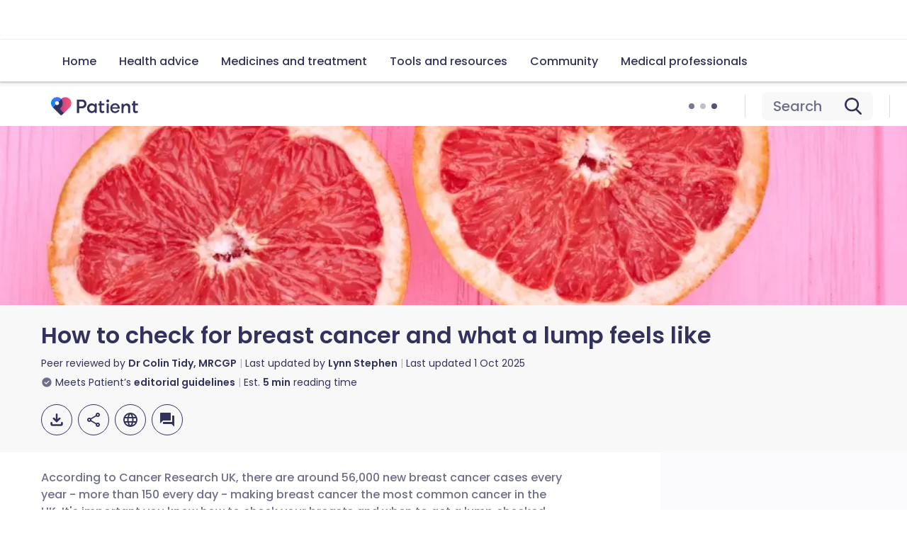

--- FILE ---
content_type: text/css; charset=UTF-8
request_url: https://patient.info/_next/static/css/d3d221525e04e43b.css
body_size: 26484
content:
@font-face{font-family:Poppins;font-style:normal;font-weight:100;font-display:swap;src:url(/_next/static/media/0938b75f61da35fc-s.woff2) format("woff2");unicode-range:u+0900-097f,u+1cd0-1cf9,u+200c-200d,u+20a8,u+20b9,u+20f0,u+25cc,u+a830-a839,u+a8e0-a8ff,u+11b00-11b09}@font-face{font-family:Poppins;font-style:normal;font-weight:100;font-display:swap;src:url(/_next/static/media/f54d3b402c212b9e-s.woff2) format("woff2");unicode-range:u+0100-02ba,u+02bd-02c5,u+02c7-02cc,u+02ce-02d7,u+02dd-02ff,u+0304,u+0308,u+0329,u+1d00-1dbf,u+1e00-1e9f,u+1ef2-1eff,u+2020,u+20a0-20ab,u+20ad-20c0,u+2113,u+2c60-2c7f,u+a720-a7ff}@font-face{font-family:Poppins;font-style:normal;font-weight:100;font-display:swap;src:url(/_next/static/media/7108afb8b1381ad1-s.p.woff2) format("woff2");unicode-range:u+00??,u+0131,u+0152-0153,u+02bb-02bc,u+02c6,u+02da,u+02dc,u+0304,u+0308,u+0329,u+2000-206f,u+20ac,u+2122,u+2191,u+2193,u+2212,u+2215,u+feff,u+fffd}@font-face{font-family:Poppins;font-style:normal;font-weight:200;font-display:swap;src:url(/_next/static/media/2246fb8caa01a49c-s.woff2) format("woff2");unicode-range:u+0900-097f,u+1cd0-1cf9,u+200c-200d,u+20a8,u+20b9,u+20f0,u+25cc,u+a830-a839,u+a8e0-a8ff,u+11b00-11b09}@font-face{font-family:Poppins;font-style:normal;font-weight:200;font-display:swap;src:url(/_next/static/media/7ede3623c9ddac57-s.woff2) format("woff2");unicode-range:u+0100-02ba,u+02bd-02c5,u+02c7-02cc,u+02ce-02d7,u+02dd-02ff,u+0304,u+0308,u+0329,u+1d00-1dbf,u+1e00-1e9f,u+1ef2-1eff,u+2020,u+20a0-20ab,u+20ad-20c0,u+2113,u+2c60-2c7f,u+a720-a7ff}@font-face{font-family:Poppins;font-style:normal;font-weight:200;font-display:swap;src:url(/_next/static/media/9e82d62334b205f4-s.p.woff2) format("woff2");unicode-range:u+00??,u+0131,u+0152-0153,u+02bb-02bc,u+02c6,u+02da,u+02dc,u+0304,u+0308,u+0329,u+2000-206f,u+20ac,u+2122,u+2191,u+2193,u+2212,u+2215,u+feff,u+fffd}@font-face{font-family:Poppins;font-style:normal;font-weight:300;font-display:swap;src:url(/_next/static/media/6c177e25b87fd9cd-s.woff2) format("woff2");unicode-range:u+0900-097f,u+1cd0-1cf9,u+200c-200d,u+20a8,u+20b9,u+20f0,u+25cc,u+a830-a839,u+a8e0-a8ff,u+11b00-11b09}@font-face{font-family:Poppins;font-style:normal;font-weight:300;font-display:swap;src:url(/_next/static/media/6c9a125e97d835e1-s.woff2) format("woff2");unicode-range:u+0100-02ba,u+02bd-02c5,u+02c7-02cc,u+02ce-02d7,u+02dd-02ff,u+0304,u+0308,u+0329,u+1d00-1dbf,u+1e00-1e9f,u+1ef2-1eff,u+2020,u+20a0-20ab,u+20ad-20c0,u+2113,u+2c60-2c7f,u+a720-a7ff}@font-face{font-family:Poppins;font-style:normal;font-weight:300;font-display:swap;src:url(/_next/static/media/4c285fdca692ea22-s.p.woff2) format("woff2");unicode-range:u+00??,u+0131,u+0152-0153,u+02bb-02bc,u+02c6,u+02da,u+02dc,u+0304,u+0308,u+0329,u+2000-206f,u+20ac,u+2122,u+2191,u+2193,u+2212,u+2215,u+feff,u+fffd}@font-face{font-family:Poppins;font-style:normal;font-weight:400;font-display:swap;src:url(/_next/static/media/034d78ad42e9620c-s.woff2) format("woff2");unicode-range:u+0900-097f,u+1cd0-1cf9,u+200c-200d,u+20a8,u+20b9,u+20f0,u+25cc,u+a830-a839,u+a8e0-a8ff,u+11b00-11b09}@font-face{font-family:Poppins;font-style:normal;font-weight:400;font-display:swap;src:url(/_next/static/media/fe0777f1195381cb-s.woff2) format("woff2");unicode-range:u+0100-02ba,u+02bd-02c5,u+02c7-02cc,u+02ce-02d7,u+02dd-02ff,u+0304,u+0308,u+0329,u+1d00-1dbf,u+1e00-1e9f,u+1ef2-1eff,u+2020,u+20a0-20ab,u+20ad-20c0,u+2113,u+2c60-2c7f,u+a720-a7ff}@font-face{font-family:Poppins;font-style:normal;font-weight:400;font-display:swap;src:url(/_next/static/media/eafabf029ad39a43-s.p.woff2) format("woff2");unicode-range:u+00??,u+0131,u+0152-0153,u+02bb-02bc,u+02c6,u+02da,u+02dc,u+0304,u+0308,u+0329,u+2000-206f,u+20ac,u+2122,u+2191,u+2193,u+2212,u+2215,u+feff,u+fffd}@font-face{font-family:Poppins;font-style:normal;font-weight:500;font-display:swap;src:url(/_next/static/media/db911767852bc875-s.woff2) format("woff2");unicode-range:u+0900-097f,u+1cd0-1cf9,u+200c-200d,u+20a8,u+20b9,u+20f0,u+25cc,u+a830-a839,u+a8e0-a8ff,u+11b00-11b09}@font-face{font-family:Poppins;font-style:normal;font-weight:500;font-display:swap;src:url(/_next/static/media/f10b8e9d91f3edcb-s.woff2) format("woff2");unicode-range:u+0100-02ba,u+02bd-02c5,u+02c7-02cc,u+02ce-02d7,u+02dd-02ff,u+0304,u+0308,u+0329,u+1d00-1dbf,u+1e00-1e9f,u+1ef2-1eff,u+2020,u+20a0-20ab,u+20ad-20c0,u+2113,u+2c60-2c7f,u+a720-a7ff}@font-face{font-family:Poppins;font-style:normal;font-weight:500;font-display:swap;src:url(/_next/static/media/8888a3826f4a3af4-s.p.woff2) format("woff2");unicode-range:u+00??,u+0131,u+0152-0153,u+02bb-02bc,u+02c6,u+02da,u+02dc,u+0304,u+0308,u+0329,u+2000-206f,u+20ac,u+2122,u+2191,u+2193,u+2212,u+2215,u+feff,u+fffd}@font-face{font-family:Poppins;font-style:normal;font-weight:600;font-display:swap;src:url(/_next/static/media/29e7bbdce9332268-s.woff2) format("woff2");unicode-range:u+0900-097f,u+1cd0-1cf9,u+200c-200d,u+20a8,u+20b9,u+20f0,u+25cc,u+a830-a839,u+a8e0-a8ff,u+11b00-11b09}@font-face{font-family:Poppins;font-style:normal;font-weight:600;font-display:swap;src:url(/_next/static/media/c3bc380753a8436c-s.woff2) format("woff2");unicode-range:u+0100-02ba,u+02bd-02c5,u+02c7-02cc,u+02ce-02d7,u+02dd-02ff,u+0304,u+0308,u+0329,u+1d00-1dbf,u+1e00-1e9f,u+1ef2-1eff,u+2020,u+20a0-20ab,u+20ad-20c0,u+2113,u+2c60-2c7f,u+a720-a7ff}@font-face{font-family:Poppins;font-style:normal;font-weight:600;font-display:swap;src:url(/_next/static/media/0484562807a97172-s.p.woff2) format("woff2");unicode-range:u+00??,u+0131,u+0152-0153,u+02bb-02bc,u+02c6,u+02da,u+02dc,u+0304,u+0308,u+0329,u+2000-206f,u+20ac,u+2122,u+2191,u+2193,u+2212,u+2215,u+feff,u+fffd}@font-face{font-family:Poppins;font-style:normal;font-weight:700;font-display:swap;src:url(/_next/static/media/29a4aea02fdee119-s.woff2) format("woff2");unicode-range:u+0900-097f,u+1cd0-1cf9,u+200c-200d,u+20a8,u+20b9,u+20f0,u+25cc,u+a830-a839,u+a8e0-a8ff,u+11b00-11b09}@font-face{font-family:Poppins;font-style:normal;font-weight:700;font-display:swap;src:url(/_next/static/media/a1386beebedccca4-s.woff2) format("woff2");unicode-range:u+0100-02ba,u+02bd-02c5,u+02c7-02cc,u+02ce-02d7,u+02dd-02ff,u+0304,u+0308,u+0329,u+1d00-1dbf,u+1e00-1e9f,u+1ef2-1eff,u+2020,u+20a0-20ab,u+20ad-20c0,u+2113,u+2c60-2c7f,u+a720-a7ff}@font-face{font-family:Poppins;font-style:normal;font-weight:700;font-display:swap;src:url(/_next/static/media/b957ea75a84b6ea7-s.p.woff2) format("woff2");unicode-range:u+00??,u+0131,u+0152-0153,u+02bb-02bc,u+02c6,u+02da,u+02dc,u+0304,u+0308,u+0329,u+2000-206f,u+20ac,u+2122,u+2191,u+2193,u+2212,u+2215,u+feff,u+fffd}@font-face{font-family:Poppins;font-style:normal;font-weight:800;font-display:swap;src:url(/_next/static/media/28485c0de2075f40-s.woff2) format("woff2");unicode-range:u+0900-097f,u+1cd0-1cf9,u+200c-200d,u+20a8,u+20b9,u+20f0,u+25cc,u+a830-a839,u+a8e0-a8ff,u+11b00-11b09}@font-face{font-family:Poppins;font-style:normal;font-weight:800;font-display:swap;src:url(/_next/static/media/5fb25f343c7550ca-s.woff2) format("woff2");unicode-range:u+0100-02ba,u+02bd-02c5,u+02c7-02cc,u+02ce-02d7,u+02dd-02ff,u+0304,u+0308,u+0329,u+1d00-1dbf,u+1e00-1e9f,u+1ef2-1eff,u+2020,u+20a0-20ab,u+20ad-20c0,u+2113,u+2c60-2c7f,u+a720-a7ff}@font-face{font-family:Poppins;font-style:normal;font-weight:800;font-display:swap;src:url(/_next/static/media/7db6c35d839a711c-s.p.woff2) format("woff2");unicode-range:u+00??,u+0131,u+0152-0153,u+02bb-02bc,u+02c6,u+02da,u+02dc,u+0304,u+0308,u+0329,u+2000-206f,u+20ac,u+2122,u+2191,u+2193,u+2212,u+2215,u+feff,u+fffd}@font-face{font-family:Poppins;font-style:normal;font-weight:900;font-display:swap;src:url(/_next/static/media/f5b513e981884070-s.woff2) format("woff2");unicode-range:u+0900-097f,u+1cd0-1cf9,u+200c-200d,u+20a8,u+20b9,u+20f0,u+25cc,u+a830-a839,u+a8e0-a8ff,u+11b00-11b09}@font-face{font-family:Poppins;font-style:normal;font-weight:900;font-display:swap;src:url(/_next/static/media/b8442747db2a9bad-s.woff2) format("woff2");unicode-range:u+0100-02ba,u+02bd-02c5,u+02c7-02cc,u+02ce-02d7,u+02dd-02ff,u+0304,u+0308,u+0329,u+1d00-1dbf,u+1e00-1e9f,u+1ef2-1eff,u+2020,u+20a0-20ab,u+20ad-20c0,u+2113,u+2c60-2c7f,u+a720-a7ff}@font-face{font-family:Poppins;font-style:normal;font-weight:900;font-display:swap;src:url(/_next/static/media/6245472ced48d3be-s.p.woff2) format("woff2");unicode-range:u+00??,u+0131,u+0152-0153,u+02bb-02bc,u+02c6,u+02da,u+02dc,u+0304,u+0308,u+0329,u+2000-206f,u+20ac,u+2122,u+2191,u+2193,u+2212,u+2215,u+feff,u+fffd}@font-face{font-family:Poppins Fallback;src:local("Arial");ascent-override:93.62%;descent-override:31.21%;line-gap-override:8.92%;size-adjust:112.16%}.__className_9b9fd1{font-family:Poppins,Poppins Fallback;font-style:normal}a.Link_linkcontainer__NFFuY{font-style:normal;margin:0;-webkit-text-decoration:none;text-decoration:none;font-size:1rem;font-weight:500;line-height:1.5}a.Link_linkcontainer__NFFuY svg{bottom:-2px;display:inline-block;height:12px;padding-left:0;padding-right:8px;position:relative;width:12px}a.Link_linkcontainer__NFFuY:hover{-webkit-text-decoration:underline;text-decoration:underline}a.Link_linkcontainer__NFFuY:focus-visible{border-bottom:4px solid #000;border-radius:2px;color:#fff;outline:4px solid rgba(0,0,0,0);outline-offset:0;-webkit-text-decoration:none;text-decoration:none}a.Link_linkcontainer__NFFuY .Link_externalicon__VlQ0x svg{height:14px;padding-left:4px;padding-right:0;width:14px}a.Link_link-patient__KOvww{color:#d3368a}a.Link_link-patient__KOvww svg{fill:#d3368a}a.Link_link-patient__KOvww:hover{color:#dc5ea1}a.Link_link-patient__KOvww:focus-visible{background:#d3368a;border-bottom:4px solid #000;border-radius:2px;color:#fff;outline:4px solid rgba(0,0,0,0);outline-offset:0;-webkit-text-decoration:none;text-decoration:none}a.Link_link-patient__KOvww:focus-visible svg{fill:#fff}a.Link_link-professionals__uur2P{color:#4768fd}a.Link_link-professionals__uur2P svg{fill:#4768fd}a.Link_link-professionals__uur2P:hover{color:#6c86fd}a.Link_link-professionals__uur2P:focus-visible{background:#4768fd;border-bottom:4px solid #000;border-radius:2px;color:#fff;outline:4px solid rgba(0,0,0,0);outline-offset:0;-webkit-text-decoration:none;text-decoration:none}a.Link_link-professionals__uur2P:focus-visible svg{fill:#fff}a.Link_link-brand__XIYyt{color:#32325d}a.Link_link-brand__XIYyt svg{fill:#32325d}a.Link_link-brand__XIYyt:hover{color:#5b5b7d}a.Link_link-brand__XIYyt:focus-visible{background:#32325d;border-bottom:4px solid #000;border-radius:2px;color:#fff;outline:4px solid rgba(0,0,0,0);outline-offset:0;-webkit-text-decoration:none;text-decoration:none}a.Link_link-brand__XIYyt:focus-visible svg{fill:#fff}a.Link_link-small__NpzUc{font-size:.875rem;font-weight:600;line-height:1.5}a.Link_link-large__FTF3Z{font-size:1.125rem;font-weight:600;line-height:1.5}a.Link_link-azlink__IG66p{color:#2e2e55;font-weight:400;font-size:1.125rem;font-weight:600;line-height:1.5}a.Link_link-azlink__IG66p:hover{-webkit-text-decoration:none;text-decoration:none}a.Link_link-quicklink__LWSK_{color:#32325d;font-size:.875rem;font-weight:600;line-height:1.5}a.Link_link-quicklink__LWSK_:hover{color:#5b5b7d}a.Link_link-quicklink__LWSK_:focus-visible{color:#fff}a.Link_link-backlink__Ligb4:hover{text-decoration:unset}a.Link_link-backlink-professionals___r1j6:hover{border-bottom:2px solid #6c86fd}a.Link_link-backlink-patient__vepBz:hover{border-bottom:2px solid #dc5ea1}a.Link_focus-azlink-brand__6SK1N,a.Link_focus-azlink-patient__IcNyY,a.Link_focus-azlink-professionals__LOhEd,a.Link_focus-backlink-brand__3wJI4,a.Link_focus-backlink-patient__zWoFn,a.Link_focus-backlink-professionals__WIll1,a.Link_focus-percy-brand__5VxjY,a.Link_focus-percy-patient__2Qb6h,a.Link_focus-percy-professionals__7ntYL,a.Link_hover-azlink-brand__NRqz_,a.Link_hover-azlink-patient__VYd0a,a.Link_hover-azlink-professionals__XyQHW,a.Link_hover-backlink-brand__QmlUK,a.Link_hover-backlink-patient__Z_iGP,a.Link_hover-backlink-professionals__Fnxfl,a.Link_hover-percy-azlink-brand__eElOv,a.Link_hover-percy-azlink-patient__LY6Jw,a.Link_hover-percy-azlink-professionals__TKA8t,a.Link_hover-percy-backlink-brand__MVgJg,a.Link_hover-percy-backlink-patient__qN_44,a.Link_hover-percy-backlink-professionals__QAaXR,a.Link_hover-percy-brand__NMNH1,a.Link_hover-percy-patient__8Fr9K,a.Link_hover-percy-percy-brand__na3WR,a.Link_hover-percy-percy-patient__VKOX0,a.Link_hover-percy-percy-professionals__FqeCH,a.Link_hover-percy-professionals__ew0zl{display:none}@media only percy{a.Link_hover-percy-patient__8Fr9K{color:#d3368a;display:block;-webkit-text-decoration:underline;text-decoration:underline}a.Link_hover-percy-professionals__ew0zl{color:#4768fd}a.Link_hover-percy-brand__NMNH1,a.Link_hover-percy-professionals__ew0zl{display:block;-webkit-text-decoration:underline;text-decoration:underline}a.Link_hover-percy-brand__NMNH1{color:#32325d}a.Link_hover-percy-azlink-patient__LY6Jw{color:#d3368a;display:block;-webkit-text-decoration:none;text-decoration:none}a.Link_hover-percy-azlink-professionals__TKA8t{color:#4768fd;display:block;-webkit-text-decoration:none;text-decoration:none}a.Link_hover-percy-backlink-professionals__QAaXR{border-bottom:2px solid #4768fd;display:block;-webkit-text-decoration:none;text-decoration:none}a.Link_hover-percy-backlink-patient__qN_44{border-bottom:2px solid #d3368a;display:block;-webkit-text-decoration:none;text-decoration:none}a.Link_focus-percy-patient__2Qb6h{background:#d3368a;display:block;border-bottom:4px solid #000;border-radius:2px;color:#fff;outline:4px solid rgba(0,0,0,0);outline-offset:0;-webkit-text-decoration:none;text-decoration:none}a.Link_focus-percy-patient__2Qb6h svg{fill:#fff}a.Link_focus-percy-professionals__7ntYL{background:#4768fd;display:block;border-bottom:4px solid #000;border-radius:2px;color:#fff;outline:4px solid rgba(0,0,0,0);outline-offset:0;-webkit-text-decoration:none;text-decoration:none}a.Link_focus-percy-professionals__7ntYL svg{fill:#fff}a.Link_focus-percy-brand__5VxjY{background:#32325d;display:block;border-bottom:4px solid #000;border-radius:2px;color:#fff;outline:4px solid rgba(0,0,0,0);outline-offset:0;-webkit-text-decoration:none;text-decoration:none}a.Link_focus-percy-brand__5VxjY svg{fill:#fff}}.TypeAheadDropdown_wrapper__lptec{background-color:rgba(0,0,0,0);margin-top:40px;padding:0 24px}.TypeAheadDropdown_wrapper-card__lfUxg{background-color:#fff;border:1px solid #dedee2;border-radius:12px;box-shadow:0 4px 4px rgba(50,50,93,.3),0 8px 12px 6px rgba(50,50,93,.15);box-sizing:border-box;margin-top:8px;max-height:300px;overflow:hidden;overflow-y:auto;padding:16px 24px;position:absolute;width:100%;z-index:1}.TypeAheadDropdown_wrapper-card-selected__yUBCY a{color:#5b5b7d;-webkit-text-decoration:underline;text-decoration:underline}.TypeAheadDropdown_wrapper-card__lfUxg::-webkit-scrollbar{width:6px}.TypeAheadDropdown_wrapper-card__lfUxg::-webkit-scrollbar-track{background:#dedee2;border-radius:6px}.TypeAheadDropdown_wrapper-card__lfUxg::-webkit-scrollbar-thumb{background-color:#b8b8bf;border-radius:6px}.TypeAheadDropdown_wrapper__lptec li{align-items:center;cursor:pointer;display:flex;justify-content:space-between}.TypeAheadDropdown_wrapper__lptec li a{align-items:center;display:flex;flex:1 1;font-size:1rem;font-weight:400;line-height:1.5;padding:12px 0}.TypeAheadDropdown_wrapper__lptec li a svg{fill:#6f6f8c;height:18px;padding:0 8px 0 0;width:18px}.TypeAheadDropdown_wrapper__lptec li span{text-align:left}.TypeAheadDropdown_wrapper__lptec li span strong{font-weight:700}.TypeAheadDropdown_wrapper__lptec li button{background:rgba(0,0,0,0);border:0;cursor:pointer;padding:0}.TypeAheadDropdown_wrapper__lptec li button svg{border-radius:4px;fill:#6f6f8c;height:24px;padding:4px;width:24px}.TypeAheadDropdown_wrapper__lptec li button svg:hover{background-color:#dedee2}@keyframes Search_blink-input-opacity-to-prevent-scrolling-when-focus__s77_Y{0%{opacity:0}to{opacity:1}}.Search_search__b0a_I{background-color:#fff;border:2px solid rgba(0,0,0,0);border-radius:100px;box-shadow:0 2px 2px 1px rgba(50,50,93,.08),0 2px 3px rgba(50,50,93,.08);display:flex;outline:1px solid #dedee2;padding:12px 24px}.Search_search__b0a_I:focus-within{border:2px solid #415fe6;box-shadow:0 0 0 2px #c6d0fe}.Search_search__b0a_I input::placeholder{opacity:1}.Search_search__b0a_I input:placeholder-shown{color:#6f6f8c;font-family:inherit;text-overflow:ellipsis}.Search_search-input__BZ1c4{animation:Search_blink-input-opacity-to-prevent-scrolling-when-focus__s77_Y .01s;background:none;border:none;color:#32325d;font-family:inherit;font-size:1rem;font-weight:400;outline:none;padding:0;width:100%}.Search_search-item__HKfhr{align-items:center;background:none;border:none;cursor:pointer;margin:0;padding-left:16px;transition:all .2s ease-in-out}.Search_search-item__HKfhr:last-of-type{border-left:1px solid #b8b8bf}.Search_search-item__HKfhr svg{height:24px;width:24px}.Search_search-customsearch-enable__SUjx7{fill:#d3368a}.Search_search-customsearch-disable__EQP3d{border-left:1px solid #dedee2;cursor:unset;fill:#f1c1db;pointer-events:none}.Search_search-close-enable__BUoXX{display:block;fill:#6f6f8c;opacity:1;padding-right:16px}.Search_search-close-disable__iwALw{cursor:unset;display:none;opacity:0;padding-right:16px}@media only percy{.Search_focus-percy__SoM0Z{border:2px solid #415fe6;box-shadow:0 0 0 2px #c6d0fe}}.Skeleton_skeleton__LAjTI{overflow:hidden;position:relative}.Skeleton_skeleton-line__Op4Ao+.Skeleton_skeleton-line__Op4Ao{margin-top:12px}.Skeleton_skeleton-line__Op4Ao{animation:Skeleton_skeleton-move__lweBl 2s linear infinite;background:linear-gradient(90deg,rgba(0,0,0,0),rgba(0,0,0,0) 30%,rgba(0,0,0,.05) 50%,rgba(0,0,0,0) 70%,rgba(0,0,0,0)),#f8f8f9;background-size:200% 200%;border-radius:12px;height:10px;width:100%}.Skeleton_skeleton-line-title__vtt0i{height:20px;width:30%}@keyframes Skeleton_skeleton-move__lweBl{0%{background-position:200% 0}to{background-position:-200% 0}}.TypeAheadSearch_wrapper___oBfa{position:relative}.TypeAheadSearch_wrapper-suggestions-hint__d6lSW button{font-family:inherit}.TypeAheadSearch_wrapper-suggestions-hint__d6lSW button:after{color:#6f6f8c;display:none;font-size:1rem;font-weight:600;left:0;line-height:1.5;padding-left:16px;position:absolute;top:66px}.TypeAheadSearch_wrapper-suggestions-hint__d6lSW input+button+button:after{content:"Start typing key words to show search results";display:block;padding-left:24px;text-align:left}.TypeAheadSearch_wrapper-suggestions-hint__d6lSW input:not(:placeholder-shown)+button+button:after{content:"Suggested searches";display:block;font-weight:500;padding-left:24px;pointer-events:none}.TypeAheadSearch_wrapper-suggestions-hint__d6lSW .TypeAheadSearch_noresult__sLGxs{font-size:1rem;font-weight:500;line-height:1.5;margin-top:48px;padding-left:24px}.TypeAheadSearch_wrapper-suggestions-hint__d6lSW .TypeAheadSearch_noresult__sLGxs span{display:inline-block}.TypeAheadSearch_wrapper-suggestions-hint__d6lSW .TypeAheadSearch_noresult__sLGxs svg{display:inline-block;fill:#d3368a;height:20px;padding:0 4px;position:relative;top:3px;width:20px}.TypeAheadSearch_wrapper___oBfa .TypeAheadSearch_loader__c9XJ2{padding:0 24px;top:48px}.SideRailAds_slot__KfzQz{display:none}@media(min-width:992px){.SideRailAds_slot__KfzQz{display:block;flex:1 1}.SideRailAds_slot__KfzQz+.SideRailAds_slot__KfzQz{margin-top:48px}.SideRailAds_wrapper__LeKyV{display:block;min-height:250px;min-width:300px;position:sticky;top:64px}.SideRailAds_wrapper-content__m8acF{display:flex}.SideRailAds_wrapper-active__8pgvt{display:inline-block;margin:auto;min-height:250px;min-width:300px;position:relative}.SideRailAds_wrapper-active__8pgvt:before{color:#6f6f8c;display:block;font-size:.75rem;font-weight:400;line-height:1.313}}@media(min-width:1088px){.SideRailAds_wrapper__LeKyV{top:120px}}.Markup_markup__hjGOW{color:#32325d;font-size:1rem;font-weight:400;line-height:1.5}.Markup_markup__hjGOW *+*{margin-top:16px}.Markup_markup__hjGOW p+:not(p){margin-top:32px}.Markup_markup__hjGOW h1{font-size:2rem;font-weight:600;line-height:1.1875}.Markup_markup__hjGOW h1 sub,.Markup_markup__hjGOW h1 sup{font-size:1.25rem;font-weight:600}.Markup_markup__hjGOW h2{color:#503eae;font-size:1.5rem;font-weight:600;line-height:1.4}.Markup_markup__hjGOW h2 sub,.Markup_markup__hjGOW h2 sup{font-size:.875rem;font-weight:600}.Markup_markup__hjGOW p sub,.Markup_markup__hjGOW p sup{font-size:.75rem;font-weight:500;position:relative;vertical-align:initial}.Markup_markup__hjGOW p sup{top:-.5em}.Markup_markup__hjGOW p sub{top:.2em}.Markup_markup__hjGOW h3{font-size:1.25rem;font-weight:600;line-height:1.4}.Markup_markup__hjGOW h3 sub,.Markup_markup__hjGOW h3 sup{font-size:.75rem;font-weight:700}.Markup_markup__hjGOW h4{font-size:1.25rem;font-weight:600;line-height:1.4}.Markup_markup__hjGOW h4 sub,.Markup_markup__hjGOW h4 sup{font-size:.75rem;font-weight:600}.Markup_markup__hjGOW h5{font-size:1.125rem;font-weight:400;line-height:1.4}.Markup_markup__hjGOW h5 b,.Markup_markup__hjGOW h5 b sub,.Markup_markup__hjGOW h5 b sup,.Markup_markup__hjGOW h5 strong,.Markup_markup__hjGOW h5 strong sub,.Markup_markup__hjGOW h5 strong sup{font-weight:600}.Markup_markup__hjGOW h5 sub,.Markup_markup__hjGOW h5 sup{font-size:.6875rem;font-weight:400}.Markup_markup__hjGOW h6{font-size:1rem;font-weight:600;line-height:1.4}.Markup_markup__hjGOW h6 sub,.Markup_markup__hjGOW h6 sup{font-size:.625rem;font-weight:600}.Markup_markup__hjGOW b,.Markup_markup__hjGOW b sub,.Markup_markup__hjGOW b sup,.Markup_markup__hjGOW strong,.Markup_markup__hjGOW strong sub,.Markup_markup__hjGOW strong sup{font-weight:600}.Markup_markup__hjGOW em,.Markup_markup__hjGOW i{font-style:italic}.Markup_markup__hjGOW u{-webkit-text-decoration:underline;text-decoration:underline}.Markup_markup__hjGOW sub,.Markup_markup__hjGOW sup{font-size:.625rem;font-weight:500;position:relative;vertical-align:initial}.Markup_markup__hjGOW sup{top:-.5em}.Markup_markup__hjGOW sub{top:.2em}.Markup_markup__hjGOW hr{background:#dedee2;border:0;height:1px;width:100%}.Markup_markup__hjGOW blockquote,.Markup_markup__hjGOW hr{display:block;margin-bottom:0;margin-left:0;margin-right:0}.Markup_markup__hjGOW blockquote{padding-left:20px;position:relative}.Markup_markup__hjGOW blockquote:before{background:#d3368a;border-radius:4px;bottom:0;content:"";left:0;position:absolute;top:0;width:4px}.Markup_markup__hjGOW code{background:#f8f8f9;border:1px solid #dedee2;border-radius:6px;color:#151527;display:block;padding:24px}.Markup_markup__hjGOW ul li{margin-left:32px;position:relative}.Markup_markup__hjGOW ul li *+*{margin-top:16px}.Markup_markup__hjGOW ul li:before{background:#4768fd;border-radius:50%;content:"";height:6px;left:-16px;position:absolute;top:9px;width:6px}.Markup_markup__hjGOW ol{counter-reset:item}.Markup_markup__hjGOW ol li{counter-increment:item;margin-left:32px;position:relative}.Markup_markup__hjGOW ol li *+*{margin-top:16px}.Markup_markup__hjGOW ol li:before{color:#d3368a;content:counter(item) ".";font-weight:500;left:-32px;position:absolute;text-align:right;top:0;width:24px}.Markup_markup__hjGOW table{border-collapse:collapse;border-radius:6px;border-style:hidden;box-shadow:0 0 0 1px #dedee2;overflow:hidden;width:100%;word-break:break-word}.Markup_markup__hjGOW table td,.Markup_markup__hjGOW table th{border:1px solid #dedee2;padding:16px;vertical-align:top}.Markup_markup__hjGOW table th{background:#fbfbfe;font-weight:600;text-align:left}.Markup_markup__hjGOW table tr:nth-child(odd) td{background:#fbfbfe}.ScrollMargin_anchor__VQzBd{scroll-margin-top:56px}.AffiliateAds_inlineads__G6Syg{display:flex;flex-direction:column;justify-content:center}.AffiliateAds_overlayads__JTt5F{background:#f8f8f9;bottom:56px;position:absolute;width:100%}.AffiliateAds_adswrapper__fbFkn{display:flex;margin:auto;position:relative}.AffiliateAds_adswrapper-left__O2hhd{margin:auto 0}.AffiliateAds_adswrapper-center___HBMw{margin:auto}.AffiliateAds_adswrapper-search-overlay__1_gba{display:block;margin:0 auto;position:relative;width:auto}.AffiliateAds_adswrapper-search-overlay-left__N6ju4{margin:auto 0}.AffiliateAds_adswrapper-search-overlay-center__Hx2hl{margin:auto}.AffiliateAds_adslinebreak__7DZdB{color:#b8b8bf;display:flex;flex-direction:row;font-size:.75rem;font-weight:400}.AffiliateAds_adslinebreak__7DZdB span{margin-left:8px}.AffiliateAds_adslinebreak__7DZdB svg{fill:#b8b8bf;height:16px;margin:unset;padding-left:8px;padding-right:8px;width:16px}.AffiliateAds_adslinebreak__7DZdB:after,.AffiliateAds_adslinebreak__7DZdB:before{border-bottom:1px solid #dedee2;content:"";flex:1 1;margin:auto}.AffiliateAds_wrapper__SLoOE{display:inline-block;position:relative}.AffiliateAds_wrapper-content___xBLK{display:flex}.AffiliateAds_wrapper-active__oXob2{margin:auto;position:relative}.AffiliateAds_wrapper__SLoOE p+:not(p){margin-top:8px}.AffiliateAds_search-overlay__DXSmI{display:inline-block;position:relative}.AffiliateAds_search-overlay__DXSmI:focus-visible{outline:auto;outline-offset:2px}@media screen and (min-width:576px){.AffiliateAds_overlayads__JTt5F{bottom:-8px}}@media(min-width:992px){.AffiliateAds_overlayads__JTt5F{background:unset;bottom:unset;position:relative;width:unset}.AffiliateAds_adswrapper-search-overlay__1_gba{margin:auto auto auto 8px}.AffiliateAds_adslinebreak__7DZdB{display:none}}.Card_card__Ng4St{background-color:#fff;padding:24px}.Card_card-outline__fynjn{border:1px solid #32325d}.Card_card-elevation-1__Ms2d8{box-shadow:0 1px 3px 1px rgba(50,50,93,.15),0 1px 2px rgba(50,50,93,.3)}.Card_card-elevation-2__96i5K{box-shadow:0 2px 6px 2px rgba(50,50,93,.15),0 1px 2px rgba(50,50,93,.3)}.Card_card-elevation-3__gCkHq{box-shadow:0 1px 3px rgba(50,50,93,.3),0 4px 8px 3px rgba(50,50,93,.15)}.Card_card-elevation-4__3EwBm{box-shadow:0 2px 3px rgba(50,50,93,.3),0 6px 10px 4px rgba(50,50,93,.15)}.Card_card-elevation-5__CP2NA{box-shadow:0 4px 4px rgba(50,50,93,.3),0 8px 12px 6px rgba(50,50,93,.15)}.Card_card-radius-small__nudXK{border-radius:6px}.Card_card-radius-regular__pvrxY{border-radius:12px}.CardLink_card-link___zuey{background:#fff;color:#32325d;display:block;overflow:hidden;-webkit-text-decoration:none;text-decoration:none}.CardLink_card-link___zuey:focus-visible{outline:4px solid #000;outline-offset:4px}.CardLink_outline__yqFZv{border:1px solid #32325d}.CardLink_elevation-1__BEYog,.CardLink_elevation-2__hWMhK,.CardLink_elevation-3__OZaXC,.CardLink_elevation-4__6TLU_,.CardLink_elevation-5__HZ10Y{transition:box-shadow .3s ease-in-out}.CardLink_elevation-1__BEYog:hover,.CardLink_elevation-2__hWMhK:hover,.CardLink_elevation-3__OZaXC:hover,.CardLink_elevation-4__6TLU_:hover,.CardLink_elevation-5__HZ10Y:hover{box-shadow:0 4px 4px rgba(50,50,93,.3),0 8px 12px 6px rgba(50,50,93,.15)}.CardLink_elevation-1__BEYog{box-shadow:0 1px 3px 1px rgba(50,50,93,.15),0 1px 2px rgba(50,50,93,.3)}.CardLink_elevation-2__hWMhK{box-shadow:0 2px 6px 2px rgba(50,50,93,.15),0 1px 2px rgba(50,50,93,.3)}.CardLink_elevation-3__OZaXC{box-shadow:0 1px 3px rgba(50,50,93,.3),0 4px 8px 3px rgba(50,50,93,.15)}.CardLink_elevation-4__6TLU_{box-shadow:0 2px 3px rgba(50,50,93,.3),0 6px 10px 4px rgba(50,50,93,.15)}.CardLink_elevation-5__HZ10Y{box-shadow:0 4px 4px rgba(50,50,93,.3),0 8px 12px 6px rgba(50,50,93,.15)}.CardLink_radius-small__5SyP8{border-radius:6px}.CardLink_radius-regular__2Vkce{border-radius:12px}.CardLink_radius-large__22tSS{border-radius:16px}.CardFeatured_card-featured__2vn1_{flex-shrink:0;margin:8px 12px;width:304px}.CardFeatured_card-featured__2vn1_:hover .CardFeatured_image__PpdT0{opacity:.8}.CardFeatured_card-featured__2vn1_:hover .CardFeatured_body__BfQst h4{color:#5b5b7d;text-decoration:underline;-webkit-text-decoration:underline solid #5b5b7d;text-decoration:underline solid #5b5b7d;text-decoration-thickness:1px;-webkit-text-decoration:underline 1px #5b5b7d;text-decoration:underline 1px #5b5b7d}.CardFeatured_card-featured__2vn1_ .CardFeatured_image__PpdT0{object-fit:cover;transition:opacity .3s ease-in-out;width:100%}.CardFeatured_card-featured__2vn1_ .CardFeatured_body__BfQst{padding:8px 0}.CardFeatured_card-featured__2vn1_ .CardFeatured_body__BfQst h4{color:#32325d;font-size:1.25rem;font-weight:600;line-height:1.4;text-decoration:underline;-webkit-text-decoration:underline solid rgba(0,0,0,0);text-decoration:underline solid rgba(0,0,0,0);text-decoration-thickness:1px;-webkit-text-decoration:underline 1px rgba(0,0,0,0);text-decoration:underline 1px rgba(0,0,0,0);text-underline-offset:2px;transition:text-decoration-color .3s,color .3s ease-in-out}.CardFeatured_card-featured__2vn1_ .CardFeatured_body__BfQst p{color:#6f6f8c;font-size:.875rem;font-weight:400;line-height:1.5}.CardFeatured_card-featured-responsive__cTxJu{flex:1 1 100%;margin:0;width:auto}.CardFeatured_card-featured-responsive__cTxJu img{height:190px}@media(min-width:768px){.CardFeatured_card-featured-responsive__cTxJu{flex:1 1 40%}}@media(min-width:992px){.CardFeatured_card-featured-responsive__cTxJu{flex:1 1 20%}}.CardHealthcare_card-healthcare__AmpK8{background-color:rgba(0,0,0,0);flex:1 1}.CardHealthcare_card-healthcare__AmpK8:hover .CardHealthcare_image__o3P9T{opacity:.8}.CardHealthcare_card-healthcare__AmpK8:hover .CardHealthcare_body__ka8Zu h4{color:#f1f1f4;text-decoration:underline;-webkit-text-decoration:underline solid #f1f1f4;text-decoration:underline solid #f1f1f4;text-decoration-thickness:1px;-webkit-text-decoration:underline 1px #f1f1f4;text-decoration:underline 1px #f1f1f4}.CardHealthcare_card-healthcare__AmpK8 .CardHealthcare_image__o3P9T{border-radius:100px;height:200px;margin-left:auto;margin-right:auto;overflow:hidden;position:relative;transition:opacity .3s ease-in-out;width:200px}.CardHealthcare_card-healthcare__AmpK8 .CardHealthcare_image__o3P9T img{display:block;height:100%;left:50%;position:absolute;top:50%;transform:translate(-50%,-50%);width:auto}.CardHealthcare_card-healthcare__AmpK8 .CardHealthcare_body__ka8Zu{padding:8px 0}.CardHealthcare_card-healthcare__AmpK8 .CardHealthcare_body__ka8Zu h4{color:#fbfbfe;font-size:1.25rem;font-weight:600;line-height:1.4;text-align:center;text-decoration:underline;-webkit-text-decoration:underline solid rgba(0,0,0,0);text-decoration:underline solid rgba(0,0,0,0);text-decoration-thickness:1px;-webkit-text-decoration:underline 1px rgba(0,0,0,0);text-decoration:underline 1px rgba(0,0,0,0);text-underline-offset:2px;transition:text-decoration-color .3s,color .3s ease-in-out}.CardHealthcare_card-healthcare__AmpK8 .CardHealthcare_body__ka8Zu p{color:#bfbfcd;font-size:.875rem;font-weight:400;line-height:1.5;text-align:center}@media(min-width:768px){.CardHealthcare_card-healthcare__AmpK8{max-width:250px}}.CardSpotlight_spotlightcard__R__Ox:hover img{opacity:.8}.CardSpotlight_spotlightcard__R__Ox:hover .CardSpotlight_title__kHpaL{color:#5b5b7d;text-decoration:underline;-webkit-text-decoration:underline solid #5b5b7d;text-decoration:underline solid #5b5b7d;text-decoration-thickness:1px;-webkit-text-decoration:underline 1px #5b5b7d;text-decoration:underline 1px #5b5b7d}.CardSpotlight_spotlightcard__R__Ox .CardSpotlight_image-wrapper__Uebte{height:60vh;max-height:243px;position:relative}.CardSpotlight_spotlightcard__R__Ox .CardSpotlight_image-wrapper__Uebte img{border-radius:12px 12px 0 0;display:block;height:100%;left:50%;object-fit:cover;position:absolute;top:50%;transform:translate(-50%,-50%);transition:opacity .3s ease-in-out;width:100%}.CardSpotlight_spotlightcard__R__Ox .CardSpotlight_title__kHpaL{color:#2e2e55;font-size:1.25rem;font-weight:600;line-height:1.4;margin-top:8px;text-decoration:underline;-webkit-text-decoration:underline solid rgba(0,0,0,0);text-decoration:underline solid rgba(0,0,0,0);text-decoration-thickness:1px;-webkit-text-decoration:underline 1px rgba(0,0,0,0);text-decoration:underline 1px rgba(0,0,0,0);text-underline-offset:2px;transition:text-decoration-color .3s,color .3s ease-in-out}.CardSpotlight_spotlightcard__R__Ox p{color:#32325d;font-size:1rem;font-weight:400;line-height:1.5;padding-right:24px}.CardSpotlight_spotlightcard__R__Ox .CardSpotlight_author__6y0YF{color:#6f6f8c;font-size:.875rem;font-weight:400;line-height:1.5}.CardSpotlight_spotlightcard__R__Ox .CardSpotlight_gap__3HvPL{padding:8px 0}@media(min-width:768px){.CardSpotlight_spotlightcard__R__Ox h4{margin-top:8px}}@media(min-width:992px){.CardSpotlight_spotlightcard__R__Ox{flex:2 1;margin-top:12px}.CardSpotlight_spotlightcard__R__Ox h4{margin-top:8px}}.CardTopicsDefault_card-topics-default__TxCOo{flex-shrink:0;width:208px}.CardTopicsDefault_card-topics-default__TxCOo+.CardTopicsDefault_card-topics-default__TxCOo{margin-left:32px}.CardTopicsDefault_card-topics-default__TxCOo:hover .CardTopicsDefault_image__H5HwG{opacity:.8}.CardTopicsDefault_card-topics-default__TxCOo:hover .CardTopicsDefault_body__RaYpX h4{color:#5b5b7d;text-decoration:underline;-webkit-text-decoration:underline solid #5b5b7d;text-decoration:underline solid #5b5b7d;text-decoration-thickness:1px;-webkit-text-decoration:underline 1px #5b5b7d;text-decoration:underline 1px #5b5b7d}.CardTopicsDefault_card-topics-default__TxCOo .CardTopicsDefault_image__H5HwG{height:164px;overflow:hidden;position:relative;transition:opacity .3s ease-in-out}.CardTopicsDefault_card-topics-default__TxCOo .CardTopicsDefault_image__H5HwG img{display:block;height:100%;left:50%;position:absolute;top:50%;transform:translate(-50%,-50%);width:auto}.CardTopicsDefault_card-topics-default__TxCOo .CardTopicsDefault_body__RaYpX{padding:16px 8px 24px;text-align:center}.CardTopicsDefault_card-topics-default__TxCOo .CardTopicsDefault_body__RaYpX h4{color:#32325d;font-size:1.25rem;font-weight:600;line-height:1.4;text-decoration:underline;-webkit-text-decoration:underline solid rgba(0,0,0,0);text-decoration:underline solid rgba(0,0,0,0);text-decoration-thickness:1px;-webkit-text-decoration:underline 1px rgba(0,0,0,0);text-decoration:underline 1px rgba(0,0,0,0);text-underline-offset:2px;transition:text-decoration-color .3s,color .3s ease-in-out}.CardTopicsDefault_card-topics-default-responsive__zcqXN{flex-shrink:0;min-width:302px}.CardTopicsDefault_card-topics-default-responsive__zcqXN img{height:auto}.CardTopicsResponsive_card-topics-responsive__CiUCa{border-radius:12px;flex:1 1 100%}.CardTopicsResponsive_card-topics-responsive__CiUCa:hover .CardTopicsResponsive_image____ezm{opacity:.8}.CardTopicsResponsive_card-topics-responsive__CiUCa:hover .CardTopicsResponsive_body__og6L2 h4{color:#5b5b7d;text-decoration:underline;-webkit-text-decoration:underline solid #5b5b7d;text-decoration:underline solid #5b5b7d;text-decoration-thickness:1px;-webkit-text-decoration:underline 1px #5b5b7d;text-decoration:underline 1px #5b5b7d}.CardTopicsResponsive_card-topics-responsive__CiUCa .CardTopicsResponsive_image____ezm{height:160px;overflow:hidden;position:relative;transition:opacity .3s ease-in-out}.CardTopicsResponsive_card-topics-responsive__CiUCa .CardTopicsResponsive_image____ezm img{display:block;height:100%;left:50%;object-fit:cover;position:absolute;top:50%;transform:translate(-50%,-50%);width:100%}.CardTopicsResponsive_card-topics-responsive__CiUCa .CardTopicsResponsive_body__og6L2{padding:16px 8px 24px;text-align:left}.CardTopicsResponsive_card-topics-responsive__CiUCa .CardTopicsResponsive_body__og6L2 h4{color:#32325d;font-size:1.25rem;font-weight:600;line-height:1.4;text-decoration:underline;-webkit-text-decoration:underline solid rgba(0,0,0,0);text-decoration:underline solid rgba(0,0,0,0);text-decoration-thickness:1px;-webkit-text-decoration:underline 1px rgba(0,0,0,0);text-decoration:underline 1px rgba(0,0,0,0);text-underline-offset:2px;transition:text-decoration-color .3s,color .3s ease-in-out}.CardTopicsResponsive_card-topics-responsive--landscape__NR7lA{align-items:center;display:flex;flex-direction:row-reverse;height:105px}.CardTopicsResponsive_card-topics-responsive--landscape__NR7lA .CardTopicsResponsive_body__og6L2{flex:2 1;padding:16px}.CardTopicsResponsive_card-topics-responsive--landscape__NR7lA .CardTopicsResponsive_image____ezm{flex:1 1;height:105px}@media(min-width:576px){.CardTopicsResponsive_card-topics-responsive--landscape__NR7lA{display:block;height:auto}.CardTopicsResponsive_card-topics-responsive--landscape__NR7lA .CardTopicsResponsive_body__og6L2{padding:16px 8px 24px}.CardTopicsResponsive_card-topics-responsive--landscape__NR7lA .CardTopicsResponsive_image____ezm{height:160px}.CardTopicsResponsive_card-topics-responsive__CiUCa{border-radius:16px;flex:1 1 50%;max-width:calc(50% - 18px)}.CardTopicsResponsive_card-topics-responsive__CiUCa .CardTopicsResponsive_body__og6L2{text-align:center}}@media(min-width:768px){.CardTopicsResponsive_card-topics-responsive__CiUCa{border-radius:16px;flex:1 1 33.33%;max-width:calc(33.33% - 18px)}.CardTopicsResponsive_card-topics-responsive__CiUCa .CardTopicsResponsive_body__og6L2{text-align:center}}@media(min-width:992px){.CardTopicsResponsive_card-topics-responsive__CiUCa{flex:1 1 25%;max-width:calc(25% - 18px)}}.CardManagingConditions_card-managing-conditions__fYRdA{background-color:rgba(0,0,0,0);margin:8px;width:142px}.CardManagingConditions_card-managing-conditions__fYRdA:hover .CardManagingConditions_image__eWf5z{opacity:.8}.CardManagingConditions_card-managing-conditions__fYRdA:hover .CardManagingConditions_body__EMuQd h4{color:#5b5b7d;text-decoration:underline;-webkit-text-decoration:underline solid #5b5b7d;text-decoration:underline solid #5b5b7d;text-decoration-thickness:1px;-webkit-text-decoration:underline 1px #5b5b7d;text-decoration:underline 1px #5b5b7d}.CardManagingConditions_card-managing-conditions__fYRdA .CardManagingConditions_image__eWf5z{border-radius:100px;display:block;margin-left:auto;margin-right:auto;object-fit:cover;transition:opacity .3s ease-in-out}.CardManagingConditions_card-managing-conditions__fYRdA .CardManagingConditions_body__EMuQd{padding:8px 0}.CardManagingConditions_card-managing-conditions__fYRdA .CardManagingConditions_body__EMuQd h4{color:#32325d;font-size:1rem;font-weight:600;line-height:1.5;text-align:center;text-decoration:underline;-webkit-text-decoration:underline solid rgba(0,0,0,0);text-decoration:underline solid rgba(0,0,0,0);text-decoration-thickness:1px;-webkit-text-decoration:underline 1px rgba(0,0,0,0);text-decoration:underline 1px rgba(0,0,0,0);text-underline-offset:2px;transition:text-decoration-color .3s,color .3s ease-in-out}.CardArticleUpdate_card-article-update__3wgY2{background:#f8f8f9;color:#32325d;font-weight:400;padding:24px}.CardArticleUpdate_card-article-update__3wgY2:hover .CardArticleUpdate_title___0hjM{color:#5b5b7d;text-decoration:underline;-webkit-text-decoration:underline solid #5b5b7d;text-decoration:underline solid #5b5b7d;text-decoration-thickness:1px;-webkit-text-decoration:underline 1px #5b5b7d;text-decoration:underline 1px #5b5b7d}.CardArticleUpdate_card-article-update__3wgY2 .CardArticleUpdate_category__KXtqm{font-size:.875rem;line-height:1.5;margin-bottom:8px}.CardArticleUpdate_card-article-update__3wgY2 .CardArticleUpdate_title___0hjM{font-size:1.25rem;font-weight:600;line-height:1.4;text-decoration:underline;-webkit-text-decoration:underline solid rgba(0,0,0,0);text-decoration:underline solid rgba(0,0,0,0);text-decoration-thickness:1px;-webkit-text-decoration:underline 1px rgba(0,0,0,0);text-decoration:underline 1px rgba(0,0,0,0);text-underline-offset:2px;transition:text-decoration-color .3s,color .3s ease-in-out}.CardArticleUpdate_card-article-update__3wgY2 .CardArticleUpdate_content___36_n{-webkit-box-orient:vertical;display:-webkit-box;font-size:1rem;-webkit-line-clamp:2;line-clamp:2;line-height:1.5;margin-top:8px;overflow:hidden}.CardArticleUpdate_card-article-update__3wgY2 .CardArticleUpdate_date__kTPL1{font-size:1rem;font-weight:600;line-height:1.5;margin-top:16px}.CardArticleUpdate_card-article-update-responsive__zxd3Z{box-sizing:border-box;margin:12px;width:calc(100% - 24px)}@media(min-width:768px){.CardArticleUpdate_card-article-update-responsive__zxd3Z{width:calc(50% - 24px)}}@media(min-width:992px){.CardArticleUpdate_card-article-update-responsive__zxd3Z{width:calc(33.33% - 24px)}}.CardProfessionalArticle_card-professional-article__tLikG{background:#f8f8f9;box-sizing:border-box;color:#32325d;font-weight:400;margin:12px;padding:24px;width:calc(100% - 24px)}.CardProfessionalArticle_card-professional-article__tLikG:hover .CardProfessionalArticle_title__FGDWi{color:#5b5b7d;text-decoration:underline;-webkit-text-decoration:underline solid #5b5b7d;text-decoration:underline solid #5b5b7d;text-decoration-thickness:1px;-webkit-text-decoration:underline 1px #5b5b7d;text-decoration:underline 1px #5b5b7d}.CardProfessionalArticle_card-professional-article__tLikG .CardProfessionalArticle_title__FGDWi{font-size:1.25rem;font-weight:600;line-height:1.4;text-decoration:underline;-webkit-text-decoration:underline solid rgba(0,0,0,0);text-decoration:underline solid rgba(0,0,0,0);text-decoration-thickness:1px;-webkit-text-decoration:underline 1px rgba(0,0,0,0);text-decoration:underline 1px rgba(0,0,0,0);text-underline-offset:2px;transition:text-decoration-color .3s,color .3s ease-in-out}.CardProfessionalArticle_card-professional-article__tLikG .CardProfessionalArticle_author__u_Pvc{font-size:1rem;line-height:1.5;margin-top:8px}@media(min-width:768px){.CardProfessionalArticle_card-professional-article__tLikG{width:calc(50% - 24px)}}@media(min-width:992px){.CardProfessionalArticle_card-professional-article__tLikG{width:calc(25% - 24px)}}.CardAuthor_card-author___vDMv{margin:24px 8px;width:calc(50% - 16px)}.CardAuthor_card-author___vDMv:hover .CardAuthor_image__mWOdi{opacity:.8}.CardAuthor_card-author___vDMv:hover .CardAuthor_header__Uk9Kg h4{color:#5b5b7d;text-decoration:underline;-webkit-text-decoration:underline solid #5b5b7d;text-decoration:underline solid #5b5b7d;text-decoration-thickness:1px;-webkit-text-decoration:underline 1px #5b5b7d;text-decoration:underline 1px #5b5b7d}.CardAuthor_card-author___vDMv .CardAuthor_image__mWOdi{border-radius:50%;height:0;margin:0 auto;overflow:hidden;padding-bottom:80%;position:relative;transition:opacity .3s ease-in-out;width:80%}.CardAuthor_card-author___vDMv .CardAuthor_image__mWOdi img{display:block;height:100%;left:50%;position:absolute;top:50%;transform:translate(-50%,-50%);width:auto}.CardAuthor_card-author___vDMv .CardAuthor_header__Uk9Kg{color:#32325d;margin-top:8px;text-align:center}.CardAuthor_card-author___vDMv .CardAuthor_header__Uk9Kg h4{font-size:1.5rem;font-weight:600;line-height:1.333;text-decoration:underline;-webkit-text-decoration:underline solid rgba(0,0,0,0);text-decoration:underline solid rgba(0,0,0,0);text-decoration-thickness:1px;-webkit-text-decoration:underline 1px rgba(0,0,0,0);text-decoration:underline 1px rgba(0,0,0,0);text-underline-offset:2px;transition:text-decoration-color .3s,color .3s ease-in-out}.CardAuthor_card-author___vDMv .CardAuthor_header__Uk9Kg h5{font-size:1rem;font-weight:500;line-height:1.5}.CardAuthor_card-author___vDMv .CardAuthor_header__Uk9Kg p{color:#6f6f8c;font-size:.875rem;font-weight:400;line-height:1.5}.CardAuthor_card-author___vDMv .CardAuthor_body__0oDPA{-webkit-box-orient:vertical;color:#6f6f8c;display:-webkit-box;font-size:1rem;-webkit-line-clamp:4;line-clamp:4;line-height:1.5;overflow:hidden;text-align:center}@media(min-width:768px){.CardAuthor_card-author___vDMv{width:calc(33.33% - 16px)}.CardAuthor_card-author___vDMv .CardAuthor_body__0oDPA{text-align:left}}@media(min-width:992px){.CardAuthor_card-author___vDMv{margin:24px 12px;width:calc(33.33% - 24px)}}.Main_main__R2DH5{display:block}@media(min-width:1104px){.Main_main-inactive__4R_Sv{display:none}}.Outer_outer__BTURZ{box-sizing:border-box}@media(min-width:992px){.Outer_outer__BTURZ{padding-left:58px}}.Inner_inner__R1rvV{margin:0 auto;max-width:1280px}.Inner_block__s6wZg{display:block}@media(min-width:992px){.Inner_flex__1OFoE{display:flex;justify-content:space-between}}.Primary_primary__eOPvg{box-sizing:border-box;padding:24px}.Primary_primary-block___Cp_G>div+div{margin-top:24px}.Primary_primary-flex__oTmPq>div+div{margin-top:0}@media(min-width:768px){.Primary_primary__eOPvg{padding-left:48px;padding-right:48px}}@media(min-width:992px){.Primary_primary__eOPvg{flex:1 1;margin-right:24px;max-width:740px;padding-bottom:64px;padding-left:0;padding-right:0}}@media(min-width:1200px){.Primary_primary-flex__oTmPq{display:flex;max-width:unset}}.Secondary_secondary__pe5je{background:#fbfbfe;box-sizing:border-box;display:none;padding:24px 24px 64px}@media(min-width:768px){.Secondary_secondary__pe5je{padding-left:48px;padding-right:48px}}@media(min-width:992px){.Secondary_secondary__pe5je{display:flex;flex-direction:column;padding-left:24px;padding-right:24px;width:348px}}.Wrapper_wrapper__mIaOu{box-sizing:border-box}.Wrapper_wrapper__mIaOu.Wrapper_research__M7ZsQ,.Wrapper_wrapper__mIaOu.Wrapper_search__ruzaO{padding:24px}.Wrapper_wrapper__mIaOu.Wrapper_research__M7ZsQ h6{color:#6f6f8c}.Wrapper_wrapper__mIaOu.Wrapper_gppractice__xzGRN{padding:24px 24px 0}@media(min-width:768px){.Wrapper_wrapper__mIaOu.Wrapper_research__M7ZsQ,.Wrapper_wrapper__mIaOu.Wrapper_search__ruzaO{padding-left:48px;padding-right:48px}.Wrapper_wrapper__mIaOu.Wrapper_gppractice__xzGRN{padding:48px 48px 0}}@media(min-width:992px){.Wrapper_wrapper__mIaOu.Wrapper_homepage__xWdGd{padding-right:24px}.Wrapper_wrapper__mIaOu.Wrapper_research__M7ZsQ,.Wrapper_wrapper__mIaOu.Wrapper_search__ruzaO{flex:1 1;margin-right:24px;padding:24px 4px 8px}.Wrapper_wrapper__mIaOu.Wrapper_gppractice__xzGRN{padding-left:0}}@media(min-width:1200px){.Wrapper_wrapper__mIaOu.Wrapper_medicine__7KIlo{padding:0 48px}}.HealthTopics_wrapper__qTSAa{background-color:#f8f8f9;padding:24px 8px}.HealthTopics_wrapper__qTSAa .HealthTopics_heading__WHbwj{font-size:1.125rem;font-style:normal;font-weight:600;line-height:1.5;padding:0 8px}.HealthTopics_container__tp_jn{box-sizing:border-box;display:flex;flex-flow:row wrap;gap:16px 24px;justify-content:space-between;margin-top:8px;overflow:hidden;padding:8px}@media(min-width:576px){.HealthTopics_wrapper__qTSAa{padding:40px}.HealthTopics_container__tp_jn{margin-top:16px;row-gap:32px}.HealthTopics_heading__WHbwj{font-size:1.125rem}}@media(min-width:768px){.HealthTopics_wrapper__qTSAa{padding:40px 48px}.HealthTopics_wrapper__qTSAa .HealthTopics_heading__WHbwj{font-size:2.25rem}.HealthTopics_container__tp_jn{justify-content:flex-start;margin-top:26px;row-gap:32px}}@media(min-width:992px){.HealthTopics_container__tp_jn{row-gap:40px}}.ArticleUpdates_wrapper___pIOU{padding:32px 24px}.ArticleUpdates_header__Q9ZPh h2{font-size:1.5rem;font-weight:600;line-height:1.313}.ArticleUpdates_header__Q9ZPh h5{font-size:1rem;font-weight:400;line-height:1.5}.ArticleUpdates_header__Q9ZPh h2+h5{margin-top:8px}.ArticleUpdates_content__3L_A5{display:flex;flex-direction:column;margin-top:24px}.ArticleUpdates_content__3L_A5 .ArticleUpdates_description__0pBZp{-webkit-box-orient:vertical;display:-webkit-box;-webkit-line-clamp:2;line-clamp:2;overflow:hidden}.ArticleUpdates_item__rA4Yi{flex:1 1}.ArticleUpdates_item__rA4Yi+.ArticleUpdates_item__rA4Yi{margin-top:32px}.ArticleUpdates_link__dQgN8{margin-top:16px}@media(min-width:768px){.ArticleUpdates_wrapper___pIOU{padding:48px}.ArticleUpdates_header__Q9ZPh h2{font-size:2rem;line-height:1.18}.ArticleUpdates_header__Q9ZPh h5{font-size:1.125rem;line-height:1.4}}@media(min-width:992px){.ArticleUpdates_wrapper___pIOU{padding-left:0;padding-right:0}.ArticleUpdates_content__3L_A5{flex-direction:row}.ArticleUpdates_item__rA4Yi{display:flex;flex-direction:column}.ArticleUpdates_item__rA4Yi+.ArticleUpdates_item__rA4Yi{margin-left:24px;margin-top:0}.ArticleUpdates_item__rA4Yi .ArticleUpdates_card__YUWGq{flex:1 1}}.ProfessionalArticles_wrapper__bcqCc{background:#6f6f8c;padding:32px 24px}.ProfessionalArticles_header__zxmc4{color:#fff;margin-bottom:24px}.ProfessionalArticles_header__zxmc4 h2{font-size:1.5rem;font-weight:600;line-height:1.313}.ProfessionalArticles_header__zxmc4 h5{font-size:1rem;font-weight:400;line-height:1.5}.ProfessionalArticles_header__zxmc4 h2+h5{margin-top:8px}.ProfessionalArticles_content__YeICu{display:flex;flex-wrap:wrap;margin:-12px}.ProfessionalArticles_link__UEa1J{margin-top:24px}.ProfessionalArticles_link__UEa1J a{color:#fff}.ProfessionalArticles_link__UEa1J a svg{fill:#fff}.ProfessionalArticles_link__UEa1J a:hover{color:#fff}@media(min-width:768px){.ProfessionalArticles_wrapper__bcqCc{padding:48px}.ProfessionalArticles_header__zxmc4 h2{font-size:2rem;line-height:1.18}.ProfessionalArticles_header__zxmc4 h5{font-size:1.125rem;line-height:1.4}}@media(min-width:992px){.ProfessionalArticles_wrapper__bcqCc{padding-left:0;padding-right:0}}.Authors_wrapper__uXDV6{box-sizing:border-box}.Authors_content__60AJW{display:flex;flex-wrap:wrap;margin:-24px -16px}@media(min-width:768px){.Authors_content__60AJW{margin-left:-8px;margin-right:-8px;margin-top:24px}}@media(min-width:992px){.Authors_content__60AJW{margin-left:-12px;margin-right:-12px}}.MedicalToolsAndResources_wrapper__wfz7K{padding:32px 24px}.MedicalToolsAndResources_header__034Gg{margin-bottom:24px}.MedicalToolsAndResources_header__034Gg h2{font-size:1.5rem;font-weight:600;line-height:1.313}.MedicalToolsAndResources_header__034Gg h5{font-size:1rem;font-weight:400;line-height:1.5}.MedicalToolsAndResources_header__034Gg h2+h5{margin-top:8px}.MedicalToolsAndResources_content__e42sO{display:flex;flex-wrap:wrap;margin:-12px}.MedicalToolsAndResources_content__e42sO .MedicalToolsAndResources_sponsor-card__5SKmu{background:#038fd3;color:#fff}.MedicalToolsAndResources_content__e42sO .MedicalToolsAndResources_sponsor-card__5SKmu:hover h4{color:#fff}.MedicalToolsAndResources_banner__ElTf6,.MedicalToolsAndResources_link__MRGkv{margin-top:24px}@media(min-width:768px){.MedicalToolsAndResources_wrapper__wfz7K{padding:48px}.MedicalToolsAndResources_header__034Gg h2{font-size:2rem;line-height:1.18}.MedicalToolsAndResources_header__034Gg h5{font-size:1.125rem;line-height:1.4}.MedicalToolsAndResources_more__yGCMf{text-align:left}}@media(min-width:992px){.MedicalToolsAndResources_wrapper__wfz7K{padding-left:0;padding-right:0}}.ViewMore_wrapper__3f1Dl{background-color:#f8f8f9;border-radius:8px;display:flex;justify-content:center;padding:8px 0}.AuthorsList_authors-content__5_SWs a{flex:1 1;min-width:220px;-webkit-text-decoration:none;text-decoration:none}.AuthorsList_authors-content__5_SWs a:nth-child(n+2){display:none}.AuthorsList_authors-viewmore__NzNMq{padding-bottom:24px;padding-top:24px}@media(min-width:576px){.AuthorsList_authors-content__5_SWs a:nth-child(n){display:block}.AuthorsList_authors-content__5_SWs a:nth-child(n+3){display:none}}@media(min-width:992px){.AuthorsList_authors-content__5_SWs a{width:220px}.AuthorsList_authors-content__5_SWs a:nth-child(n){display:block}}.Badge_badge__BbGE5{border-radius:12px;font-size:.75rem;font-weight:600;padding:4px 8px;white-space:nowrap;width:fit-content}.Badge_badge-default-light__WHwtq{background-color:#edf0ff;color:#5b5b7d}.Badge_badge-default-dark__Bjt3O{background-color:#5b5b7d;color:#fff}.Badge_badge-common-light__ijTRq{background-color:#fffaf3;color:#e88109}.Badge_badge-common-dark__MlMN_{background-color:#ffa53b;color:#fff}.Badge_badge-urgent-light__LadKs{background-color:#fff9fa;color:#ea6579}.Badge_badge-urgent-dark__4qtrf{background-color:#ea6579;color:#fff}.Definition_definition__Wkig8{background-color:#f8f8f9;border-radius:12px;margin-top:16px;padding:24px}.Definition_definition__Wkig8 h2{font-size:1.125rem;font-weight:600;line-height:1.625}.Definition_definition__Wkig8>div+div{border-top:1px solid #dedee2;padding-top:16px}.Definition_definition-header__gHP8D{border-bottom:1px solid #dedee2;color:#32325d;margin-bottom:16px;padding-bottom:16px}.Definition_definition-content__6yWzA{align-items:baseline;display:flex;gap:24px}.Definition_definition-content-badge__bSMCf{width:100px}.Definition_definition-content-description__jjDHw{margin:unset;width:78%}@media(min-width:992px){.Definition_definition-content-badge__bSMCf{width:75px}}@keyframes Button_animation-light__aVlyk{0%{background:hsla(0,0%,100%,.3)}50%{background:#fff}90%{background:hsla(0,0%,100%,.3)}}@keyframes Button_animation-dark__39KIn{0%{background:rgba(50,50,93,.3)}50%{background:#32325d}90%{background:rgba(50,50,93,.3)}}@keyframes Button_animation-patient___8k3W{0%{background:rgba(211,54,138,.3)}50%{background:#d3368a}90%{background:rgba(211,54,138,.3)}}@keyframes Button_animation-professionals__ReFeF{0%{background:rgba(71,104,253,.3)}50%{background:#4768fd}90%{background:rgba(71,104,253,.3)}}@keyframes Button_animation-destructive__lKFMf{0%{background:rgba(224,25,55,.3)}50%{background:#e01937}90%{background:rgba(224,25,55,.3)}}.Button_button__tNdYw{align-items:center;appearance:none;background:rgba(0,0,0,0);border:0;border-radius:100px;box-sizing:border-box;color:#32325d;cursor:pointer;display:inline-flex;font-family:inherit;font-size:1rem;font-weight:600;line-height:1.5;margin:0;padding:0;position:relative;transition:background .3s ease-in-out}.Button_button__tNdYw span+svg{margin-left:4px}.Button_button__tNdYw svg{fill:currentColor;height:14px;transition:fill .3s ease-in-out;width:14px}.Button_button__tNdYw svg+span{margin-left:4px}.Button_button__tNdYw:disabled{cursor:auto}.Button_button__tNdYw:focus-visible{outline-offset:0;outline-style:solid;outline-width:6px}.Button_button__tNdYw.Button_loading__hETHA{pointer-events:none}.Button_button__tNdYw.Button_loading__hETHA>em,.Button_button__tNdYw.Button_loading__hETHA>em:after,.Button_button__tNdYw.Button_loading__hETHA>em:before{animation-duration:1.5s;animation-iteration-count:infinite;animation-timing-function:ease-in;border-radius:50%;height:8px;position:absolute;width:8px}.Button_button__tNdYw.Button_loading__hETHA>em{animation-delay:.5s;left:50%;top:50%;transform:translate(-50%,-50%)}.Button_button__tNdYw.Button_loading__hETHA>em:after,.Button_button__tNdYw.Button_loading__hETHA>em:before{content:"";top:0}.Button_button__tNdYw.Button_loading__hETHA>em:before{animation-delay:0s;left:-16px}.Button_button__tNdYw.Button_loading__hETHA>em:after{animation-delay:1s;left:16px}.Button_button__tNdYw.Button_loading__hETHA>em+*,.Button_button__tNdYw.Button_loading__hETHA>em+*+*{visibility:hidden}.Button_button__tNdYw.Button_outline__spCkM{background:rgba(0,0,0,0);transition:background .3s ease-in-out,color .3s ease-in-out}.Button_button__tNdYw.Button_outline__spCkM:hover:after{border-color:rgba(0,0,0,0)}.Button_button__tNdYw.Button_outline__spCkM:disabled{background:rgba(0,0,0,0)}.Button_button__tNdYw.Button_outline__spCkM:disabled:after{border-color:currentColor}.Button_button__tNdYw.Button_outline__spCkM:after{border:1px solid;border-radius:100px;content:"";inset:0 0 0 0;position:absolute;transition:border-color .3s ease-in-out}.Button_button__tNdYw.Button_outline__spCkM.Button_active__FhPUQ{background:rgba(0,0,0,0)}.Button_button__tNdYw.Button_outline__spCkM.Button_active__FhPUQ:after{border-color:currentColor}.Button_small__EyiNg{padding:7px 24px}.Button_medium__yu7Db{padding:10px 32px}.Button_large__p4buU{font-size:1.125rem;line-height:2;padding:6px 40px}.Button_large__p4buU svg{height:16px;width:16px}.Button_patient__i6xRt{background:#d3368a;color:#fff}.Button_patient__i6xRt:hover{background:#dc5ea1}.Button_patient__i6xRt:disabled{background:#e278b1}.Button_patient__i6xRt:focus-visible{outline-color:#59173a}.Button_patient__i6xRt.Button_active__FhPUQ{background:#c0317e}.Button_patient__i6xRt.Button_loading__hETHA>em,.Button_patient__i6xRt.Button_loading__hETHA>em:after,.Button_patient__i6xRt.Button_loading__hETHA>em:before{animation-name:Button_animation-light__aVlyk;background:hsla(0,0%,100%,.3)}.Button_patient__i6xRt.Button_outline__spCkM{color:#d3368a}.Button_patient__i6xRt.Button_outline__spCkM:hover{color:#fff}.Button_patient__i6xRt.Button_outline__spCkM:disabled{color:#e278b1}.Button_patient__i6xRt.Button_outline__spCkM.Button_active__FhPUQ{color:#c0317e}.Button_patient__i6xRt.Button_outline__spCkM.Button_loading__hETHA>em,.Button_patient__i6xRt.Button_outline__spCkM.Button_loading__hETHA>em:after,.Button_patient__i6xRt.Button_outline__spCkM.Button_loading__hETHA>em:before{animation-name:Button_animation-patient___8k3W;background:rgba(211,54,138,.3)}.Button_professionals__9qT5I{background:#4768fd;color:#fff}.Button_professionals__9qT5I:hover{background:#6c86fd}.Button_professionals__9qT5I:disabled{background:#aabafe}.Button_professionals__9qT5I:focus-visible{outline-color:#1e2c6a}.Button_professionals__9qT5I.Button_active__FhPUQ{background:#415fe6}.Button_professionals__9qT5I.Button_loading__hETHA>em,.Button_professionals__9qT5I.Button_loading__hETHA>em:after,.Button_professionals__9qT5I.Button_loading__hETHA>em:before{animation-name:Button_animation-light__aVlyk;background:hsla(0,0%,100%,.3)}.Button_professionals__9qT5I.Button_outline__spCkM{color:#4768fd}.Button_professionals__9qT5I.Button_outline__spCkM:hover{color:#fff}.Button_professionals__9qT5I.Button_outline__spCkM:disabled{color:#aabafe}.Button_professionals__9qT5I.Button_outline__spCkM.Button_active__FhPUQ{color:#415fe6}.Button_professionals__9qT5I.Button_outline__spCkM.Button_loading__hETHA>em,.Button_professionals__9qT5I.Button_outline__spCkM.Button_loading__hETHA>em:after,.Button_professionals__9qT5I.Button_outline__spCkM.Button_loading__hETHA>em:before{animation-name:Button_animation-professionals__ReFeF;background:rgba(71,104,253,.3)}.Button_destructive__POKqn{background:#e01937;color:#fff}.Button_destructive__POKqn:hover{background:#ea6579}.Button_destructive__POKqn:disabled{background:#f195a3}.Button_destructive__POKqn:focus-visible{outline-color:#5e0b17}.Button_destructive__POKqn.Button_active__FhPUQ{background:#cc1732}.Button_destructive__POKqn.Button_loading__hETHA>em,.Button_destructive__POKqn.Button_loading__hETHA>em:after,.Button_destructive__POKqn.Button_loading__hETHA>em:before{animation-name:Button_animation-light__aVlyk;background:hsla(0,0%,100%,.3)}.Button_destructive__POKqn.Button_outline__spCkM{color:#e01937}.Button_destructive__POKqn.Button_outline__spCkM:hover{color:#fff}.Button_destructive__POKqn.Button_outline__spCkM:disabled{color:#f195a3}.Button_destructive__POKqn.Button_outline__spCkM.Button_active__FhPUQ{color:#cc1732}.Button_destructive__POKqn.Button_outline__spCkM.Button_loading__hETHA>em,.Button_destructive__POKqn.Button_outline__spCkM.Button_loading__hETHA>em:after,.Button_destructive__POKqn.Button_outline__spCkM.Button_loading__hETHA>em:before{animation-name:Button_animation-destructive__lKFMf;background:rgba(224,25,55,.3)}.Button_promo-light__iVZb6{background:#fff;color:#32325d}.Button_promo-light__iVZb6:hover{background:#d2d2db}.Button_promo-light__iVZb6:disabled{background:#8c8ca3}.Button_promo-light__iVZb6:focus-visible{outline-color:#d2d2db}.Button_promo-light__iVZb6.Button_active__FhPUQ{background:#f1f1f4}.Button_promo-light__iVZb6.Button_loading__hETHA>em,.Button_promo-light__iVZb6.Button_loading__hETHA>em:after,.Button_promo-light__iVZb6.Button_loading__hETHA>em:before{animation-name:Button_animation-dark__39KIn;background:rgba(50,50,93,.3)}.Button_promo-light__iVZb6.Button_outline__spCkM{color:#fff}.Button_promo-light__iVZb6.Button_outline__spCkM:hover{color:#32325d}.Button_promo-light__iVZb6.Button_outline__spCkM:disabled{color:#8c8ca3}.Button_promo-light__iVZb6.Button_outline__spCkM.Button_active__FhPUQ{color:#f1f1f4}.Button_promo-light__iVZb6.Button_outline__spCkM.Button_loading__hETHA>em,.Button_promo-light__iVZb6.Button_outline__spCkM.Button_loading__hETHA>em:after,.Button_promo-light__iVZb6.Button_outline__spCkM.Button_loading__hETHA>em:before{animation-name:Button_animation-light__aVlyk;background:hsla(0,0%,100%,.3)}.Button_promo-dark__vZ4b9{background:#32325d;color:#fff}.Button_promo-dark__vZ4b9:hover{background:#5b5b7d}.Button_promo-dark__vZ4b9:disabled{background:#767692}.Button_promo-dark__vZ4b9:focus-visible{outline-color:#151527}.Button_promo-dark__vZ4b9.Button_active__FhPUQ{background:#2e2e55}.Button_promo-dark__vZ4b9.Button_loading__hETHA>em,.Button_promo-dark__vZ4b9.Button_loading__hETHA>em:after,.Button_promo-dark__vZ4b9.Button_loading__hETHA>em:before{animation-name:Button_animation-light__aVlyk;background:hsla(0,0%,100%,.3)}.Button_promo-dark__vZ4b9.Button_outline__spCkM{color:#32325d}.Button_promo-dark__vZ4b9.Button_outline__spCkM:hover{color:#fff}.Button_promo-dark__vZ4b9.Button_outline__spCkM:disabled{color:#767692}.Button_promo-dark__vZ4b9.Button_outline__spCkM.Button_active__FhPUQ{color:#2e2e55}.Button_promo-dark__vZ4b9.Button_outline__spCkM.Button_loading__hETHA>em,.Button_promo-dark__vZ4b9.Button_outline__spCkM.Button_loading__hETHA>em:after,.Button_promo-dark__vZ4b9.Button_outline__spCkM.Button_loading__hETHA>em:before{animation-name:Button_animation-dark__39KIn;background:rgba(50,50,93,.3)}.ActionButton_button__Cme_0,.ActionButton_wrapper__90xz1{height:44px;position:relative;width:44px}.ActionButton_button__Cme_0{appearance:none;background:rgba(0,0,0,0);border:1px solid rgba(0,0,0,0);border-radius:50%;box-sizing:border-box;cursor:pointer;margin:0;padding:0;transition:border-color .3s ease-in-out,background .3s ease-in-out,color .3s ease-in-out}.ActionButton_button__Cme_0 svg{fill:currentColor;height:24px;left:50%;position:absolute;top:50%;transform:translate(-50%,-50%);transition:fill .3s ease-in-out;width:24px}.ActionButton_button__Cme_0:hover{color:#fff}.ActionButton_button__Cme_0:hover~.ActionButton_tooltip__ro3G5{opacity:1}.ActionButton_button__Cme_0:focus-visible{outline:6px solid rgba(0,0,0,0);outline-offset:0}.ActionButton_button__Cme_0:focus-visible~.ActionButton_tooltip__ro3G5{opacity:1}.ActionButton_tooltip__ro3G5{background:#f8f8f9;border-radius:6px;box-shadow:0 1px 3px 1px rgba(50,50,93,.15),0 1px 2px rgba(50,50,93,.3);color:#32325d;font-size:.875rem;font-weight:600;left:50%;line-height:1.5;opacity:0;padding:3.5px 16px;pointer-events:none;position:absolute;top:56px;transform:translate(-50%);transition:opacity .3s ease-in-out;white-space:nowrap;z-index:3}.ActionButton_tooltip__ro3G5:after{background:#f8f8f9;border-radius:2px 0 0;box-shadow:1px -1px 1px 0 rgba(50,50,93,.15);content:"";height:8px;left:50%;position:absolute;top:-4px;transform:translate(-50%) rotate(-45deg);width:8px}.ActionButton_patient__v6cAT{border-color:#32325d;color:#32325d}.ActionButton_patient__v6cAT:hover{background:#5b5b7d;border-color:#5b5b7d}.ActionButton_patient__v6cAT:focus-visible{outline-color:#151527}.ActionButton_patient__v6cAT.ActionButton_active__dcjMw,.ActionButton_patient__v6cAT:active{background:#242442;border-color:#242442;color:#fff}.ActionButton_professionals__GAWty{border-color:#fff;color:#fff}.ActionButton_professionals__GAWty:hover{background:#5b5b7d;border-color:#fff}.ActionButton_professionals__GAWty:focus-visible{outline-color:#fff}.ActionButton_professionals__GAWty.ActionButton_active__dcjMw,.ActionButton_professionals__GAWty:active{background:#242442;border-color:#fff;color:#fff}.ActionButton_tools__E_e96{border-color:#fff;color:#fff}.ActionButton_tools__E_e96:hover{background:#478682;border-color:#fff}.ActionButton_tools__E_e96:focus-visible{outline-color:#fff}.ActionButton_tools__E_e96.ActionButton_active__dcjMw,.ActionButton_tools__E_e96:active{background:#194946;border-color:#fff;color:#fff}.TextField_wrapper___EOFi{position:relative}.TextField_wrapper___EOFi svg{fill:#b8b8bf;height:24px;left:14px;pointer-events:none;position:absolute;top:10px;width:24px}.TextField_wrapper___EOFi svg+.TextField_input__BqJuC{padding-left:44px}.TextField_wrapper___EOFi svg+.TextField_input__BqJuC:focus{padding-left:43px}.TextField_input__BqJuC{background:#fff;border:1px solid #dedee2;border-radius:6px;box-sizing:border-box;color:#32325d;font-family:inherit;font-size:1rem;font-weight:500;height:44px;line-height:1.5;margin:0;padding:9px 15px;width:100%}.TextField_input__BqJuC::-webkit-inner-spin-button,.TextField_input__BqJuC::-webkit-outer-spin-button{appearance:none;margin:0}.TextField_input__BqJuC::placeholder{color:#6f6f8c;opacity:1}.TextField_input__BqJuC:disabled{background:#f8f8f9;color:#b8b8bf}.TextField_input__BqJuC:disabled+.TextField_counter____375{color:#b8b8bf}.TextField_input__BqJuC:focus{border:2px solid #4768fd;outline:2px solid #c6d0fe;padding:8px 14px}.TextField_input__BqJuC[readonly]{background:#f8f8f9}.TextField_input__BqJuC.TextField_error__3BRvd{background:#fff9fa;border-color:#e01937}.TextField_input__BqJuC.TextField_error__3BRvd:focus{border:2px solid #4768fd;outline:2px solid #c6d0fe;padding:8px 14px}.TextField_input__BqJuC.TextField_has-counter__xCdSq{padding-right:73px}.TextField_input__BqJuC.TextField_has-unit__FTfyl{padding-right:40px}.TextField_counter____375{color:#6f6f8c;font-size:.875rem;font-weight:400;line-height:1.5;margin:0;padding:0;pointer-events:none;position:absolute;right:16px;top:50%;transform:translateY(-50%)}.TextField_loading__3zGBb{align-items:center;background:#fff;border:1px solid #dedee2;border-radius:6px;box-sizing:border-box;display:flex;height:44px;padding:9px 15px}.TextField_loading__3zGBb span{animation:TextField_animation__0qvQc 2s linear infinite;background:linear-gradient(90deg,rgba(0,0,0,0),rgba(0,0,0,0) 30%,rgba(0,0,0,.05) 50%,rgba(0,0,0,0) 70%,rgba(0,0,0,0)),#f8f8f9;background-size:200% 200%;border-radius:100px;height:8px;width:80%}@keyframes TextField_animation__0qvQc{0%{background-position:200% 0}to{background-position:-200% 0}}.RadioButton_radio-button___rTcZ{align-items:center;cursor:pointer;display:flex;gap:8px}.RadioButton_radio-button___rTcZ svg{fill:#b8b8bf}.RadioButton_radio-button-label__6PTQ2{align-self:center;color:#32325d;cursor:pointer;display:flex;font-size:1rem;font-weight:500;line-height:1.5}.RadioButton_radio-button-label-disabled__To_Dk{color:#b8b8bf;cursor:not-allowed}.RadioButton_radio-button-input__BAaLu{appearance:none;border:1px solid #b8b8bf;border-radius:50%;height:24px;margin-top:0;min-width:24px;padding:0;transition:outline .3s ease}.RadioButton_radio-button-input__BAaLu:focus-visible{background-color:#fbfbfe;border:1px solid #32325d;outline:6px solid #1e2c6a;transition:outline .3s ease}.RadioButton_radio-button-input__BAaLu:before{background-color:#2e2e55;border-radius:50%;content:"";cursor:pointer;display:block;height:12px;left:5px;opacity:0;position:relative;top:5px;width:12px}.RadioButton_radio-button-input__BAaLu[disabled]{color:#dedee2;cursor:not-allowed;opacity:.2}.RadioButton_radio-button-input__BAaLu[disabled]:before{cursor:not-allowed;opacity:0}.RadioButton_radio-button-input__BAaLu:checked{border:1px solid #32325d;outline-color:rgba(0,0,0,0);outline-width:0}.RadioButton_radio-button-input__BAaLu:checked:before{opacity:1}.RadioButton_radio-button-input__BAaLu:checked:focus-visible{background-color:#fbfbfe;border:1px solid #32325d;outline:6px solid #1e2c6a;transition:outline .3s ease}.RadioButton_radio-button-input__BAaLu.RadioButton_indeterminate__j82r3{border:1px solid #32325d}.RadioButton_radio-button-input__BAaLu.RadioButton_indeterminate__j82r3:before{border-radius:32px;cursor:pointer;display:block;font-size:1.125rem;height:3px;left:5px;line-height:1.75;opacity:1;position:relative;text-align:center;top:10px;width:12px}.RadioButton_radio-button-input__BAaLu.RadioButton_indeterminate__j82r3:focus-visible{background-color:#fbfbfe;border:1px solid #32325d;outline:6px solid #1e2c6a;transition:outline .3s ease}.RadioButton_radio-button-input__BAaLu.RadioButton_indeterminate__j82r3:focus-visible:before{border-radius:32px;cursor:pointer;display:block;font-size:1.125rem;height:3px;left:5px;line-height:1.75;opacity:1;position:relative;text-align:center;top:10px;width:12px}.RadioButtonGroup_container__b3nAO{display:block}.RadioButtonGroup_container-vertical__VEnul{color:#151527;display:inline-flex;flex-direction:column;gap:16px}.RadioButtonGroup_container-horizontal__2ndKx{align-items:center;color:#151527;display:flex;flex-wrap:wrap;gap:16px;justify-content:flex-start}.RadioButtonGroup_container__b3nAO .RadioButtonGroup_fieldset__MNdKL{color:#2e2e55;display:block;font-size:1.125rem;font-weight:600;margin-bottom:8px}.BMICalculator_bmi__sfQty{background-color:#f8f8f9;border-radius:12px 12px 0 0;margin-top:24px}.BMICalculator_bmi__sfQty .BMICalculator_header__mI6y3{border-bottom:1px solid #dedee2;padding:16px 24px}.BMICalculator_bmi__sfQty .BMICalculator_content__k4sS8{margin:0;padding-left:24px;padding-top:24px}.BMICalculator_bmi__sfQty .BMICalculator_content__k4sS8 .BMICalculator_error__sW4zA{color:#e01937;font-size:.875rem;font-weight:400;margin-left:16px;margin-top:8px;width:160px}.BMICalculator_bmi__sfQty .BMICalculator_content__k4sS8 .BMICalculator_height__8xENS,.BMICalculator_bmi__sfQty .BMICalculator_content__k4sS8 .BMICalculator_placeholder__cjusy,.BMICalculator_bmi__sfQty .BMICalculator_content__k4sS8 .BMICalculator_units__nbLVg,.BMICalculator_bmi__sfQty .BMICalculator_content__k4sS8 .BMICalculator_weight__CoPOc{display:flex;font-size:1rem;font-weight:700;margin-right:16px;width:120px}.BMICalculator_bmi__sfQty .BMICalculator_content__k4sS8 button,.BMICalculator_bmi__sfQty .BMICalculator_content__k4sS8 div,.BMICalculator_bmi__sfQty .BMICalculator_content__k4sS8 label{margin:0}.BMICalculator_bmi__sfQty .BMICalculator_content__k4sS8 .BMICalculator_radiolabel__GjfPF,.BMICalculator_bmi__sfQty .BMICalculator_content__k4sS8 .BMICalculator_row2-input__lkeLT,.BMICalculator_bmi__sfQty .BMICalculator_content__k4sS8 .BMICalculator_row3-input__Z9Hpy,.BMICalculator_bmi__sfQty .BMICalculator_content__k4sS8 button{margin-right:24px;width:215px}.BMICalculator_bmi__sfQty .BMICalculator_content__k4sS8 .BMICalculator_row1__Y_UyD,.BMICalculator_bmi__sfQty .BMICalculator_content__k4sS8 .BMICalculator_row2__S9vht,.BMICalculator_bmi__sfQty .BMICalculator_content__k4sS8 .BMICalculator_row3__qvjKz,.BMICalculator_bmi__sfQty .BMICalculator_content__k4sS8 .BMICalculator_row4__XGInU{display:flex;flex-direction:row}.BMICalculator_bmi__sfQty .BMICalculator_content__k4sS8 button{height:35px;justify-content:center}.BMICalculator_bmi__sfQty .BMICalculator_content__k4sS8 .BMICalculator_row2__S9vht,.BMICalculator_bmi__sfQty .BMICalculator_content__k4sS8 .BMICalculator_row3__qvjKz{margin-top:16px}.BMICalculator_bmi__sfQty .BMICalculator_content__k4sS8 .BMICalculator_row3__qvjKz{margin-bottom:16px}.BMICalculator_bmi__sfQty .BMICalculator_content__k4sS8 .BMICalculator_row4__XGInU{margin-bottom:40px}.BMICalculator_bmi__sfQty .BMICalculator_content__k4sS8 .BMICalculator_height__8xENS,.BMICalculator_bmi__sfQty .BMICalculator_content__k4sS8 .BMICalculator_weight__CoPOc{margin-top:12px}.BMICalculator_bmi__sfQty .BMICalculator_footer__0xJP6{background-color:#32325d;border-radius:0 0 12px 12px;color:#fff;display:flex;margin-bottom:24px;margin-top:0;padding:24px}.BMICalculator_bmi__sfQty .BMICalculator_footer__0xJP6 div,.BMICalculator_bmi__sfQty .BMICalculator_footer__0xJP6 p{margin:0}.BMICalculator_bmi__sfQty .BMICalculator_footer__0xJP6 p{font-weight:500}.BMICalculator_bmi__sfQty .BMICalculator_footer__0xJP6 b{font-weight:700}.BMICalculator_bmi__sfQty .BMICalculator_footer__0xJP6 .BMICalculator_result__QPlI4{margin-right:16px;width:120px}@media screen and (max-width:576px){.BMICalculator_bmi__sfQty .BMICalculator_header__mI6y3{padding:16px}.BMICalculator_bmi__sfQty .BMICalculator_content__k4sS8{height:auto;padding-left:16px}.BMICalculator_bmi__sfQty .BMICalculator_content__k4sS8 .BMICalculator_error__sW4zA,.BMICalculator_bmi__sfQty .BMICalculator_content__k4sS8 .BMICalculator_radiolabel__GjfPF,.BMICalculator_bmi__sfQty .BMICalculator_content__k4sS8 .BMICalculator_row2-input__lkeLT,.BMICalculator_bmi__sfQty .BMICalculator_content__k4sS8 .BMICalculator_row3-input__Z9Hpy,.BMICalculator_bmi__sfQty .BMICalculator_content__k4sS8 button{margin-right:16px;width:auto}.BMICalculator_bmi__sfQty .BMICalculator_content__k4sS8 .BMICalculator_row1__Y_UyD .BMICalculator_radiolabel__GjfPF{margin-right:16px;width:224px}.BMICalculator_bmi__sfQty .BMICalculator_content__k4sS8 .BMICalculator_row2__S9vht,.BMICalculator_bmi__sfQty .BMICalculator_content__k4sS8 .BMICalculator_row3__qvjKz,.BMICalculator_bmi__sfQty .BMICalculator_content__k4sS8 .BMICalculator_row4__XGInU{flex-direction:column}.BMICalculator_bmi__sfQty .BMICalculator_content__k4sS8 .BMICalculator_row2-input__lkeLT,.BMICalculator_bmi__sfQty .BMICalculator_content__k4sS8 .BMICalculator_row3-input__Z9Hpy{margin-top:8px}.BMICalculator_bmi__sfQty .BMICalculator_content__k4sS8 .BMICalculator_row4__XGInU{margin-bottom:32px}.BMICalculator_bmi__sfQty .BMICalculator_content__k4sS8 .BMICalculator_row4__XGInU button:nth-child(3){margin-top:16px}.BMICalculator_bmi__sfQty .BMICalculator_content__k4sS8 .BMICalculator_height__8xENS,.BMICalculator_bmi__sfQty .BMICalculator_content__k4sS8 .BMICalculator_weight__CoPOc{margin-top:0}.BMICalculator_bmi__sfQty .BMICalculator_footer__0xJP6{flex-direction:column}}.QuestionWrapper_question__rmyDd{background-color:#f8f8f9;border-bottom:1px solid #dedee2;display:flex;flex-direction:column;justify-content:space-between;padding:24px}.QuestionWrapper_question__rmyDd span{margin-bottom:24px;width:auto}.QuestionWrapper_question__rmyDd label,.QuestionWrapper_question__rmyDd span{font-weight:500}@media screen and (min-width:768px){.QuestionWrapper_question__rmyDd{flex-direction:row}.QuestionWrapper_question__rmyDd span{width:392px}}.QuestionOptionsWrapper_options__pitGX{background-color:#f8f8f9;border-radius:12px 12px 0 0;display:flex;flex-direction:column;gap:24px;margin-left:0}.QuestionOptionsWrapper_options__pitGX label{margin-top:0}.GeneralisedAnxietyDisorder7_calculators-gad__epd_0{background-color:#f8f8f9;border-radius:12px 12px 0 0}.GeneralisedAnxietyDisorder7_calculators-gad__epd_0 div{margin-top:0}.GeneralisedAnxietyDisorder7_calculators-gad-desc__l71yK,.GeneralisedAnxietyDisorder7_calculators-gad-header__23Mqc{border-bottom:1px solid #dedee2;padding:16px 24px}.GeneralisedAnxietyDisorder7_calculators-gad-desc__l71yK{color:#6f6f8c}.GeneralisedAnxietyDisorder7_calculators-gad-result__C8X6N{background-color:#32325d;border-radius:0 0 12px 12px;display:flex;flex-direction:column;justify-content:space-between;padding:24px}.GeneralisedAnxietyDisorder7_calculators-gad-result-color__3bN_L{color:#fff}.GeneralisedAnxietyDisorder7_calculators-gad-result-content__b9Pgk,.GeneralisedAnxietyDisorder7_calculators-gad-result-title__ssUzq{width:auto}.GeneralisedAnxietyDisorder7_calculators-severity__z_g6X{background-color:#f8f8f9;border-radius:12px;margin:24px 0;padding:24px}.GeneralisedAnxietyDisorder7_calculators-severity__z_g6X div,.GeneralisedAnxietyDisorder7_calculators-severity__z_g6X span{margin:0}.GeneralisedAnxietyDisorder7_calculators-severity-heading__Vuxns{margin-bottom:16px}.GeneralisedAnxietyDisorder7_calculators-severity-scale__rbmSF{display:flex;padding:16px}.GeneralisedAnxietyDisorder7_calculators-severity-scale-heading__Z2pc3{margin-right:16px;min-width:60px}.GeneralisedAnxietyDisorder7_calculators-severity-scale-no__5Gg1Z{background-color:#f1f1f4;border-radius:12px 12px 0 0}.GeneralisedAnxietyDisorder7_calculators-severity-scale-mild__9ew2a{background-color:#d2d2db}.GeneralisedAnxietyDisorder7_calculators-severity-scale-text-color__AcoBo{color:#fff}.GeneralisedAnxietyDisorder7_calculators-severity-scale-moderation__2JX3z{background-color:#9f9fb2}.GeneralisedAnxietyDisorder7_calculators-severity-scale-moderately__q9LPw{background-color:#8c8ca3}.GeneralisedAnxietyDisorder7_calculators-severity-scale-severe__ot1mP{background-color:#6f6f8c;border-radius:0 0 12px 12px}@media screen and (min-width:768px){.GeneralisedAnxietyDisorder7_calculators-gad-option__Imx9T{margin-left:24px;width:224px}.GeneralisedAnxietyDisorder7_calculators-gad-result__C8X6N{flex-direction:row}.GeneralisedAnxietyDisorder7_calculators-gad-result-title__ssUzq{width:392px}.GeneralisedAnxietyDisorder7_calculators-gad-result-content__b9Pgk{width:224px}.GeneralisedAnxietyDisorder7_calculators-severity-scale-heading__Z2pc3{width:60px}}.PatientHealthQuestionnaire_calculators-phq__PkQkS{background-color:#f8f8f9;border-radius:12px 12px 0 0}.PatientHealthQuestionnaire_calculators-phq__PkQkS div{margin-top:0}.PatientHealthQuestionnaire_calculators-phq-desc__ERN_1,.PatientHealthQuestionnaire_calculators-phq-header__NTW46{border-bottom:1px solid #dedee2;padding:16px 24px}.PatientHealthQuestionnaire_calculators-phq-desc__ERN_1{color:#6f6f8c}.PatientHealthQuestionnaire_calculators-phq-result__pGwIZ{background-color:#32325d;border-radius:0 0 12px 12px;display:flex;flex-direction:column;justify-content:space-between;padding:24px}.PatientHealthQuestionnaire_calculators-phq-result-color__m1rhn{color:#fff}.PatientHealthQuestionnaire_calculators-phq-result-content__wsQNG,.PatientHealthQuestionnaire_calculators-phq-result-title__Towfn{width:auto}.PatientHealthQuestionnaire_calculators-severity__SHsXL{background-color:#f8f8f9;border-radius:12px;margin:24px 0;padding:24px}.PatientHealthQuestionnaire_calculators-severity__SHsXL div,.PatientHealthQuestionnaire_calculators-severity__SHsXL span{margin:0}.PatientHealthQuestionnaire_calculators-severity-heading__dyXKN{margin-bottom:16px}.PatientHealthQuestionnaire_calculators-severity-scale__BUlXo{display:flex;padding:16px}.PatientHealthQuestionnaire_calculators-severity-scale-heading__GT1V4{margin-right:16px;min-width:60px}.PatientHealthQuestionnaire_calculators-severity-scale-no__llba1{background-color:#f1f1f4;border-radius:12px 12px 0 0}.PatientHealthQuestionnaire_calculators-severity-scale-mild__UCo6v{background-color:#d2d2db}.PatientHealthQuestionnaire_calculators-severity-scale-text-color__T0L9n{color:#fff}.PatientHealthQuestionnaire_calculators-severity-scale-moderation__1zOOj{background-color:#9f9fb2}.PatientHealthQuestionnaire_calculators-severity-scale-moderately__Spg71{background-color:#8c8ca3}.PatientHealthQuestionnaire_calculators-severity-scale-severe__UuyGU{background-color:#6f6f8c;border-radius:0 0 12px 12px}@media screen and (min-width:768px){.PatientHealthQuestionnaire_calculators-phq-option__p3lv_{margin-left:24px;width:224px}.PatientHealthQuestionnaire_calculators-phq-result__pGwIZ{flex-direction:row}.PatientHealthQuestionnaire_calculators-phq-result-title__Towfn{width:392px}.PatientHealthQuestionnaire_calculators-phq-result-content__wsQNG{width:224px}.PatientHealthQuestionnaire_calculators-severity-scale-heading__GT1V4{width:60px}}.CalculatorForm_calculator-form__bCwYW{background-color:#f8f8f9;border-radius:12px}.CalculatorForm_calculator-form__bCwYW div{margin-top:0}.CalculatorHeader_calculator-header__ZLTD6{padding:16px 24px}.CalculatorFormItem_calculator-item__f8dmW{border-top:1px solid #dedee2;padding:24px}.CalculatorFormItem_calculator-error__JcwuJ{color:#e01937;font-size:.875rem;font-weight:400}.CalculatorFormItem_calculator-result__BjkM7{background-color:#32325d;border-radius:0 0 12px 12px;padding:24px}.CalculatorFormItem_calculator-result__BjkM7 h2,.CalculatorFormItem_calculator-result__BjkM7 h5,.CalculatorFormItem_calculator-result__BjkM7 p{color:#fff;margin-top:0}.PregnancyDueDate_pdd-content-name__XuCQ4{margin-bottom:16px}.PregnancyDueDate_pdd-content-dates__3nfF4{display:flex;flex-direction:row;max-width:240px}.PregnancyDueDate_pdd-content-dates__3nfF4 .PregnancyDueDate_pdd-dates-date__rx5f1,.PregnancyDueDate_pdd-content-dates__3nfF4 .PregnancyDueDate_pdd-dates-month__Cr3bM{width:85%}.PregnancyDueDate_pdd-content-weeks__aG4uP{display:flex;flex-direction:column;height:104px;justify-content:space-between}.PregnancyDueDate_pdd-content-days__wGq94,.PregnancyDueDate_pdd-content-weeks__aG4uP{max-width:240px}.PregnancyDueDate_pdd-content___DgFB .PregnancyDueDate_week__X6AZt{padding-right:64px}.PregnancyDueDate_pdd-content___DgFB .PregnancyDueDate_day__CFJmI{padding-right:52px}.PregnancyDueDate_pdd-content___DgFB .PregnancyDueDate_error-text__dRuBv{margin-top:8px}.PregnancyDueDate_calculator-pdd-button__Msgca{display:flex;flex-direction:column}.PregnancyDueDate_calculator-pdd-button__Msgca .PregnancyDueDate_pdd-button-calculate__2qxaO,.PregnancyDueDate_calculator-pdd-button__Msgca .PregnancyDueDate_pdd-button-reset__Ss_0f{justify-content:center}.PregnancyDueDate_calculator-pdd-button__Msgca .PregnancyDueDate_pdd-button-calculate__2qxaO{margin-top:24px}.PregnancyDueDate_pdd-scan-result__ls0fj{border-bottom:1px solid #dedee2;border-radius:0}.PregnancyDueDate_pdd-result-name__zOKH9{margin-bottom:8px}@media screen and (min-width:768px){.PregnancyDueDate_calculator-pdd-scan__IUTsN{align-items:start}.PregnancyDueDate_calculator-pdd-cycle__WuNCh{align-items:center}.PregnancyDueDate_pdd-content___DgFB{display:flex;justify-content:space-between}.PregnancyDueDate_pdd-content-name__XuCQ4{margin-bottom:0;margin-right:24px}.PregnancyDueDate_pdd-content-dates__3nfF4,.PregnancyDueDate_pdd-content-field__LTOh4,.PregnancyDueDate_pdd-content-weeks__aG4uP{width:240px}.PregnancyDueDate_calculator-pdd-button__Msgca{flex-direction:row;justify-content:center}.PregnancyDueDate_calculator-pdd-button__Msgca .PregnancyDueDate_pdd-button-calculate__2qxaO{margin-left:24px;margin-top:0}}.ContentUpsell_wrapper__sDiqT{box-sizing:border-box}.ContentUpsell_contentupsell__e1zBX>.ContentUpsell_contentupsell-items__Bkw0U,.ContentUpsell_wrapper__sDiqT .ContentUpsell_contentupsell-title__2lbQR *+*{margin-top:0}.ContentUpsell_wrapper__sDiqT .ContentUpsell_contentupsell-items__Bkw0U .ContentUpsell_name__6FySm{margin-top:8px}.ContentUpsell_contentupsell__e1zBX{height:fit-content}.ContentUpsell_contentupsell-title__2lbQR{background-color:#f8f8f9;border:1px solid #dedee2;border-bottom:none;border-radius:8px 8px 0 0;padding:16px 24px}.ContentUpsell_contentupsell-title__2lbQR a{font-size:1.25rem}.ContentUpsell_contentupsell-topic__IkGsR{display:inline-block;font-size:1.25rem;font-weight:600;line-height:1.75}.ContentUpsell_contentupsell-sm__yzCNz{cursor:pointer;display:flex;flex:1 1 100%;padding-bottom:32px;width:auto}.ContentUpsell_contentupsell-sm__yzCNz div,.ContentUpsell_contentupsell-sm__yzCNz div h4{margin-top:0}.ContentUpsell_contentupsell-sm__yzCNz div .ContentUpsell_description__7uw8S{-webkit-box-orient:vertical;color:#32325d;display:-webkit-box;font-size:1rem;font-weight:400;-webkit-line-clamp:3;line-height:1.5;overflow:hidden;padding-right:24px}.ContentUpsell_contentupsell-sm__yzCNz p{margin-top:0}.ContentUpsell_contentupsell-sm__yzCNz:last-child{padding-bottom:0}.ContentUpsell_contentupsell-items__Bkw0U{border-radius:0 0 8px 8px;border:1px solid #dedee2;border-top:none;column-gap:24px;display:flex;flex-flow:column nowrap;padding:24px}.ContentUpsell_contentupsell-items__Bkw0U a{display:block;padding-bottom:24px;-webkit-text-decoration:none;text-decoration:none}.ContentUpsell_contentupsell__e1zBX h4{color:#2e2e55;font-size:1.25rem;font-weight:600}.ContentUpsell_contentupsell__e1zBX p{-webkit-box-orient:vertical;color:#32325d;display:-webkit-box;font-size:1rem;font-weight:500;line-height:1.5;-webkit-line-clamp:3;overflow:hidden}.ContentUpsell_contentupsell__e1zBX a+a{margin-top:0}@media(min-width:768px){.ContentUpsell_contentupsell-lg__xehZV{cursor:pointer;display:flex;flex:0 1 50%;width:50%}.ContentUpsell_contentupsell-lg__xehZV div,.ContentUpsell_contentupsell-lg__xehZV div h4{margin-top:0}.ContentUpsell_contentupsell-lg__xehZV div .ContentUpsell_description__7uw8S{-webkit-box-orient:vertical;color:#32325d;display:-webkit-box;font-size:1rem;font-weight:400;-webkit-line-clamp:3;line-height:1.5;overflow:hidden;padding-right:24px}.ContentUpsell_contentupsell-lg__xehZV p{margin-top:0}.ContentUpsell_contentupsell-items__Bkw0U{display:flex;flex-flow:row nowrap;gap:32px}.ContentUpsell_contentupsell-items__Bkw0U a{-webkit-text-decoration:none;text-decoration:none;padding-bottom:0}}.CTA_cta___N4n7{display:flex;flex-direction:column;gap:16px;margin-top:24px;padding-bottom:24px}.CTA_cta___N4n7 button{justify-content:center}@media(min-width:768px){.CTA_cta___N4n7{flex-direction:row;gap:24px}.CTA_cta___N4n7 button{width:100%}}@media(min-width:992px){.CTA_cta___N4n7 button{width:unset}}.TopicHighlights_topichighlights__cVzgP{border-radius:4px 4px 12px 12px;box-shadow:0 1px 3px 1px rgba(50,50,93,.15),0 1px 2px rgba(50,50,93,.3)}.TopicHighlights_topichighlights-content__f_I1L{padding:0 24px 24px}.TopicHighlights_topichighlights-medicinewarning__w_Wr4 .TopicHighlights_custommarkup__0EpVt p,.TopicHighlights_topichighlights-mhra__TcAT3 .TopicHighlights_custommarkup__0EpVt p{color:#6f6f8c;font-weight:400}.TopicHighlights_topichighlights-mhra__TcAT3{border-top:4px solid #ffb35b}.TopicHighlights_topichighlights-mhra__TcAT3 a,.TopicHighlights_topichighlights-mhra__TcAT3 a:hover{color:#6f6f8c}.TopicHighlights_topichighlights-mhra-header__CwErX{align-items:flex-start;display:flex;padding-bottom:8px}.TopicHighlights_topichighlights-mhra-header__CwErX *+*{margin-top:0}.TopicHighlights_topichighlights-mhra-header__CwErX svg{fill:#ffb35b;flex:none;padding-right:8px;padding-top:4px}.TopicHighlights_topichighlights-mhra-header__CwErX h3{color:#32325d;font-size:1.25rem;margin-top:0}.TopicHighlights_topichighlights-medicinewarning__w_Wr4 button{display:block;margin:16px 0 0 auto}.TopicHighlights_topichighlights-critical__PJojb{background:#fce8eb;border-radius:12px;box-shadow:none}.TopicHighlights_topichighlights-editor__tJCAT{background:#f1f1f4;border-radius:12px;box-shadow:none}.TopicHighlights_topichighlights-editor__tJCAT .TopicHighlights_author__1qa_U{margin-top:0}.TopicHighlights_topichighlights-editor__tJCAT .TopicHighlights_author__1qa_U a:first-child{color:#32325d;font-weight:600}.TopicHighlights_topichighlights-editor__tJCAT .TopicHighlights_author__1qa_U span{font-weight:500}.TopicHighlights_topichighlights-editor__tJCAT .TopicHighlights_author__1qa_U span:before{content:" "}.TopicHighlights_topichighlights-important__e8cUj{background:#fff4e7;border-radius:12px;box-shadow:none}.TopicHighlights_topichighlights-general__4tMiE{border-radius:12px;padding:24px;position:relative}.TopicHighlights_topichighlights-general__4tMiE .TopicHighlights_custommarkup__0EpVt p{color:#6f6f8c;font-weight:400}.TopicHighlights_topichighlights-general__4tMiE .TopicHighlights_custommarkup__0EpVt p b{color:#32325d}.TopicHighlights_topichighlights-general__4tMiE .TopicHighlights_custommarkup__0EpVt p a b{color:inherit}.TopicHighlights_topichighlights-general__4tMiE .TopicHighlights_custommarkup__0EpVt ol li:before{color:#6f6f8c}.TopicHighlights_topichighlights-general__4tMiE .TopicHighlights_custommarkup__0EpVt ul li:before{background:#6f6f8c}@media(max-width:576px){.TopicHighlights_topichighlights-editor__tJCAT .TopicHighlights_author__1qa_U a:first-child{display:block}}.Accordion_accordion-medicinewarning__WgJ7H{border-radius:4px;border-top:4px solid #e01937}.Accordion_accordion-medicinewarning__WgJ7H .Accordion_accordion-header__YUsYL h3{flex-grow:1;font-size:1.25rem}.Accordion_accordion-medicinewarning__WgJ7H .Accordion_accordion-header__YUsYL svg:first-child{fill:#e01937;flex:none;padding-right:8px;padding-top:4px}.Accordion_accordion-medicinewarning__WgJ7H .Accordion_accordion-header__YUsYL .Accordion_accordion-icon__VMjnF svg{fill:#32325d;height:18px;width:18px}.Accordion_accordion-medicinewarning__WgJ7H .Accordion_accordion-header__YUsYL .Accordion_accordion-icon__VMjnF svg:last-child{fill:#32325d;padding-left:8px}.Accordion_accordion-header__YUsYL{align-items:flex-start;color:#32325d;cursor:pointer;display:flex;justify-content:space-between;padding:24px}.Accordion_accordion-header__YUsYL *+*{margin-top:0}.Accordion_accordion-professional__Els99 .Accordion_accordion-header__YUsYL{padding:16px 24px}.Accordion_accordion-empty__ihyBX .Accordion_accordion-header__YUsYL{padding:16px}.Accordion_accordion-empty__ihyBX .Accordion_accordion-header__YUsYL .Accordion_accordion-icon__VMjnF svg{fill:#32325d;height:24px;width:24px}.Accordion_accordion-empty__ihyBX .Accordion_accordion-header__YUsYL h3{font-size:1.125rem;font-weight:600}.Accordion_accordion-content__n7Fz_{margin:0}.TopicUpsell_topicupsell__zNmOK{background-color:#f8f8f9;border-radius:12px;padding:24px}.TopicUpsell_topicupsell__zNmOK p{color:#6f6f8c;font-weight:400}.TopicUpsell_topicupsell__zNmOK img{border-radius:12px;display:block;height:183px;margin-left:auto;margin-right:auto;object-fit:contain;width:208px}.TopicUpsell_topicupsell-card__TSPe7{background-color:#f8f8f9;padding:24px}.TopicUpsell_topicupsell__zNmOK .TopicUpsell_topicupsell-wrapper__eDPid{margin-top:unset}.TopicUpsell_topicupsell-wrapper__eDPid{display:flex;flex-direction:column-reverse;margin-top:unset}.TopicUpsell_topicupsell-wrapper-content__f3qxm h3{font-size:1.25rem;font-weight:600;line-height:1.75rem;padding-bottom:4px;padding-top:4px}.TopicUpsell_topicupsell-wrapper-image__MO4dM{background:#fff;border-radius:12px;height:auto;margin-bottom:16px;margin-top:4px;padding:8px;position:relative}@media(min-width:375px){.TopicUpsell_topicupsell__zNmOK img{height:183px;width:263px}}@media(min-width:576px){.TopicUpsell_topicupsell-wrapper__eDPid{flex-direction:row;margin-top:unset}.TopicUpsell_topicupsell-wrapper-content__f3qxm{padding-right:16px}.TopicUpsell_topicupsell-wrapper-image__MO4dM{height:fit-content;margin-bottom:unset;margin-top:unset}.TopicUpsell_topicupsell__zNmOK img{height:126px;width:193px}}.NewsletterUpsellMessage_wrapper___qK7m{align-items:center;background:#ecf2f7;border-radius:12px;box-sizing:border-box;display:flex;flex-direction:column;padding:24px 24px 27px;row-gap:16px}.NewsletterUpsellMessage_wrapper___qK7m .NewsletterUpsellMessage_model-wrapper__JsthY h4{color:#32325d;font-size:1.25rem;font-weight:600;line-height:1.4;margin-bottom:8px}.NewsletterUpsellMessage_wrapper___qK7m .NewsletterUpsellMessage_model-wrapper__JsthY p{color:#32325d;font-size:1rem;font-weight:400;line-height:1.5;word-break:break-word}@media(min-width:768px){.NewsletterUpsellMessage_wrapper___qK7m{align-items:flex-start;box-sizing:border-box;column-gap:66px;flex-direction:row-reverse;padding:24px 33px 24px 24px}}.NewsletterUpsell_wrapper__JpJci{background:#ecf2f7;border-radius:12px;padding:24px 16px 18px 24px}.NewsletterUpsell_wrapper-hide__djE33{display:none;opacity:0;transition:transform .5s}.NewsletterUpsell_wrapper-show__SBP97{display:block;transition:transform .5s}.NewsletterUpsell_wrapper__JpJci h4{color:#32325d;font-size:1.25rem;font-weight:600;line-height:1.4;margin-bottom:8px;margin-right:9px}.NewsletterUpsell_wrapper__JpJci .NewsletterUpsell_subtext__S8mVt{color:#32325d;font-size:1rem;font-weight:400;line-height:1.5;margin-bottom:8px;margin-right:9px}.NewsletterUpsell_wrapper__JpJci .NewsletterUpsell_form-container__cHlXK{padding-right:9px}.NewsletterUpsell_wrapper__JpJci .NewsletterUpsell_form-container__cHlXK .NewsletterUpsell_input-wrapper__2ME5X{display:flex;flex-direction:column;row-gap:8px}.NewsletterUpsell_wrapper__JpJci .NewsletterUpsell_form-container__cHlXK .NewsletterUpsell_input-wrapper__2ME5X input::placeholder{color:#6f6f8c;font-size:1rem;font-weight:500;line-height:1.5;opacity:1}.NewsletterUpsell_wrapper__JpJci .NewsletterUpsell_form-container__cHlXK .NewsletterUpsell_input-wrapper__2ME5X .NewsletterUpsell_error__xMJM2{color:#e01937;display:none;font-size:.875rem;font-weight:400;line-height:1.5;margin-left:16px}.NewsletterUpsell_wrapper__JpJci .NewsletterUpsell_form-container__cHlXK .NewsletterUpsell_input-wrapper__2ME5X .NewsletterUpsell_show__j44_U{display:block}.NewsletterUpsell_wrapper__JpJci .NewsletterUpsell_form-container__cHlXK button{margin-top:16px;width:100%}.NewsletterUpsell_wrapper__JpJci .NewsletterUpsell_form-container__cHlXK button span{font-size:1rem;font-weight:600;line-height:1.5;margin:auto}.NewsletterUpsell_wrapper__JpJci .NewsletterUpsell_policy__Sj0_S{color:#32325d;font-size:.875rem;font-weight:400;line-height:1.5;margin-top:16px}.NewsletterUpsell_wrapper__JpJci .NewsletterUpsell_policy__Sj0_S a{color:#32325d;-webkit-text-decoration:underline;text-decoration:underline}@media(min-width:768px){.NewsletterUpsell_wrapper__JpJci{padding:24px 33px 24px 24px}.NewsletterUpsell_wrapper__JpJci h4{margin-bottom:4px}.NewsletterUpsell_wrapper__JpJci .NewsletterUpsell_subtext__S8mVt{margin-bottom:16px}.NewsletterUpsell_wrapper__JpJci .NewsletterUpsell_form-container__cHlXK{align-items:flex-start;column-gap:16px;display:flex;flex-direction:row}.NewsletterUpsell_wrapper__JpJci .NewsletterUpsell_form-container__cHlXK .NewsletterUpsell_input-wrapper__2ME5X{flex:4 1}.NewsletterUpsell_wrapper__JpJci .NewsletterUpsell_form-container__cHlXK button{flex:1 1;margin:0}}.WrapperImage_wrapper-gp-practice-services__eZ5BN{margin-top:0}.WrapperImage_wrapper-default__j1ckY{border:1px solid #dedee2;border-radius:6px;padding:24px}.WrapperImage_wrapper__YaO_D .WrapperImage_content__YvnIo,.WrapperImage_wrapper__YaO_D .WrapperImage_image__1H47v,.WrapperImage_wrapper__YaO_D .WrapperImage_title__mkALp{box-sizing:border-box}.WrapperImage_wrapper__YaO_D .WrapperImage_image__1H47v img{border-radius:6px;display:block;height:auto;margin:0 auto;max-width:100%}.WrapperImage_wrapper__YaO_D .WrapperImage_copyright__N2kOc{box-sizing:border-box}.WrapperImage_wrapper__YaO_D .WrapperImage_copyright__N2kOc p{color:#6f6f8c;font-size:.875rem;line-height:1.5}.Switch_header__rI0h_ .Switch_switch-header__ncgCR{margin:auto 16px auto auto}.Switch_switch__4KQPL{display:inline-flex}.Switch_switch-header__ncgCR{cursor:pointer;font-size:1rem;font-style:normal;font-weight:500;line-height:1.5;margin:auto 16px auto auto}.Switch_switch__4KQPL label{display:inline-flex}.Switch_switch__4KQPL .Switch_content__1BanH{background:#fff;border-radius:32px;cursor:pointer;display:block;flex:none;height:32px;margin:0;overflow:visible;padding:0;position:relative;width:56px}.Switch_switch__4KQPL em{background:#d2d2db;border-radius:32px;fill:#d2d2db;height:100%;left:0;position:absolute;top:0;width:100%}.Switch_switch__4KQPL em:before{background:#fff;border-radius:32px;bottom:0;box-sizing:initial;content:"";height:24px;left:2px;margin:auto 2px;position:absolute;top:0;transition:left .2s ease-in;width:24px}.Switch_switch__4KQPL em .Switch_toggle-off__pIBXo svg{height:20px;left:0;margin:auto 4px;opacity:1}.Switch_switch__4KQPL em .Switch_toggle-on__86iJN svg{left:2px;margin:auto 2px;opacity:0}.Switch_switch__4KQPL em:hover{background:#bfbfcd;fill:#bfbfcd}.Switch_switch__4KQPL em:active{background:#767692;fill:#767692}.Switch_switch__4KQPL em:focus-visible{outline:6px solid #000}.Switch_switch__4KQPL .Switch_toggle____yu_ svg{border-radius:32px;bottom:0;box-sizing:initial;content:"";fill:inherit;position:absolute;top:0}.Switch_switch__4KQPL input{height:1px;left:-10000px;overflow:hidden;padding:0;position:absolute;top:auto;width:1px}.Switch_switch__4KQPL input:focus-visible+em{outline:6px solid #000}.Switch_switch__4KQPL input+em svg{transition:left .2s ease-in,opacity .2s ease-in}.Switch_switch__4KQPL input:checked+em{background:#32325d;fill:#32325d}.Switch_switch__4KQPL input:checked+em:before{left:25px}.Switch_switch__4KQPL input:checked+em:active,.Switch_switch__4KQPL input:checked+em:hover{background:#2e2e55;fill:#2e2e55}.Switch_switch__4KQPL input:checked+em .Switch_toggle-off__pIBXo svg{left:23px;opacity:0}.Switch_switch__4KQPL input:checked+em .Switch_toggle-on__86iJN svg{left:25px;opacity:1}.Switch_switch__4KQPL input:disabled+em{background:#f1f1f4;fill:#f1f1f4;opacity:1}.Switch_switch__4KQPL input:disabled+em:focus-visible{outline:unset;pointer-events:none}.Switch_switch__4KQPL input:disabled+em:active,.Switch_switch__4KQPL input:disabled+em:hover{background:#f1f1f4;fill:#f1f1f4}@media only percy{.Switch_hover-percy__NPNQg em{background:#bfbfcd;fill:#bfbfcd}.Switch_hover-percy__NPNQg input:checked+em{background:#2e2e55;fill:#2e2e55}.Switch_hover-percy__NPNQg input:disabled+em{background:#f1f1f4;fill:#f1f1f4}.Switch_active-percy__eqe1A em{background:#767692;fill:#767692}.Switch_active-percy__eqe1A input:checked+em{background:#2e2e55;fill:#2e2e55}.Switch_active-percy__eqe1A input:disabled+em{background:#f1f1f4;fill:#f1f1f4}.Switch_focus-visible-percy__qzp7n em,.Switch_focus-visible-percy__qzp7n input+em{outline:6px solid #000}.Switch_focus-visible-percy__qzp7n input:disabled+em{outline:unset;pointer-events:none}}.WrapperPlaylist_playlist__Ap2Ax *{margin:unset}.WrapperPlaylist_playlist__Ap2Ax{border:1px solid #dedee2;border-radius:8px}.WrapperPlaylist_playlist-header__ZpNM_{align-items:baseline;display:flex;justify-content:space-between;padding-bottom:16px}.WrapperPlaylist_playlist-header-content__CSRLn h3{font-size:1.5rem;font-weight:600;line-height:2rem}.WrapperPlaylist_playlist-header-content__CSRLn p{color:#6f6f8c;font-weight:500;padding-top:4px}.WrapperPlaylist_playlist-header-toggle__IbTkg{display:flex;padding-top:8px}.WrapperPlaylist_playlist-subheader__dULYI{border-bottom:1px solid #dedee2;padding-bottom:16px}.WrapperPlaylist_playlist-subheader__dULYI h3{font-size:1.5rem;font-weight:600;line-height:2rem;padding-bottom:4px}.WrapperPlaylist_playlist-subheader__dULYI a{cursor:pointer;font-weight:500;-webkit-text-decoration:none;text-decoration:none}.WrapperPlaylist_playlist-subheader__dULYI a:hover{color:#dc5ea1;-webkit-text-decoration:underline;text-decoration:underline}.WrapperPlaylist_playlist__Ap2Ax iframe{width:100%}.WrapperPlaylist_playlist-container__dzS6a{padding:24px 24px 16px}.WrapperPlaylist_playlist-video__xXF5R{height:100%;width:100%}.WrapperPlaylist_playlist-wrapper__yEL7J{max-height:300px;overflow:scroll;overflow-x:hidden}.WrapperPlaylist_playlist-wrapper__yEL7J::-webkit-scrollbar{width:6px}.WrapperPlaylist_playlist-wrapper__yEL7J::-webkit-scrollbar-track{background:#dedee2;border-radius:6px}.WrapperPlaylist_playlist-wrapper__yEL7J::-webkit-scrollbar-thumb{background-color:#b8b8bf;border-radius:6px}.WrapperPlaylist_playlist-content__ySuQ_{cursor:pointer;display:flex;padding:8px}.WrapperPlaylist_playlist-content-thumbnail__QNxAB{position:relative}.WrapperPlaylist_playlist-content-thumbnail__QNxAB label{background-color:#32325d;border-radius:6px;bottom:4px;color:#fbfbfe;font-size:.875rem;font-weight:600;padding:0 4px;position:absolute;right:4px}.WrapperPlaylist_playlist-content-thumbnail__QNxAB svg{fill:#fbfbfe;height:50%;left:50%;opacity:0;position:absolute;top:50%;transform:translate(-50%,-50%);width:50%}.WrapperPlaylist_playlist-content-title__JF63z{padding-left:16px}.WrapperPlaylist_playlist-content-title__JF63z h3{-webkit-box-orient:vertical;display:-webkit-box;font-size:1rem;font-weight:600;line-height:1.5rem;-webkit-line-clamp:2;overflow:hidden;padding-bottom:4px;text-overflow:ellipsis}.WrapperPlaylist_playlist-content-title__JF63z p{color:#6f6f8c;font-size:.875rem;line-height:1.313rem}.WrapperPlaylist_playlist-content-image__ydTzJ{border-radius:6px;min-height:90px;min-width:160px;object-fit:none}.WrapperPlaylist_playlist-content__ySuQ_:hover{background-color:#dedee2;color:#32325d}.WrapperPlaylist_playlist-content__ySuQ_:hover svg{opacity:1;z-index:3}.WrapperPlaylist_playlist-content__ySuQ_:hover img,.WrapperPlaylist_playlist-content__ySuQ_:hover label{opacity:.5}.WrapperPlaylist_playlist-active__U_Nd_{background-color:#32325d;color:#fff}.WrapperPlaylist_playlist-active__U_Nd_ p{color:#fff}.WrapperPlaylist_playlist-active__U_Nd_ svg{display:none}.WrapperPlaylist_playlist-active__U_Nd_:hover{background-color:#32325d;color:#fff}.WrapperPlaylist_playlist-active__U_Nd_:hover img{filter:contrast(1)}.WrapperPlaylist_playlist-playing-image__6WgHz{opacity:.5}.WrapperPlaylist_playlist-playing-icon__30Dgh{fill:#fbfbfe;left:50%;position:absolute;top:50%;transform:translate(-50%,-50%)}.WrapperPlaylist_playlist-playing__jVAa_ label{opacity:.5}@media(max-width:576px){.WrapperPlaylist_playlist__Ap2Ax iframe{height:165px}.WrapperPlaylist_playlist-header__ZpNM_{display:block}.WrapperPlaylist_playlist-subheader__dULYI h3{font-size:1.125rem;line-height:1.625}.WrapperPlaylist_playlist-wrapper__yEL7J{display:flex;max-height:220px;overflow:auto;overflow-y:hidden;padding-bottom:8px;margin:0 24px 12px}.WrapperPlaylist_playlist-wrapper__yEL7J::-webkit-scrollbar{height:6px;padding-left:24px;margin-left:24px}.WrapperPlaylist_playlist-wrapper__yEL7J::-webkit-scrollbar-track{background:#dedee2;border-radius:6px}.WrapperPlaylist_playlist-wrapper__yEL7J::-webkit-scrollbar-thumb{background-color:#b8b8bf;border-radius:6px}.WrapperPlaylist_playlist-content__ySuQ_{border-radius:12px;display:block}.WrapperPlaylist_playlist-content-title__JF63z{padding-left:0}.WrapperPlaylist_playlist-content-title__JF63z h3{padding:8px 0 4px}.WrapperPlaylist_playlist-content-image__ydTzJ{min-height:114px;min-width:200px}}.WrapperVideo_wrapper__CWQkr{border:1px solid #dedee2;border-radius:6px;padding:24px}.WrapperVideo_wrapper__CWQkr .WrapperVideo_title__0UpzE{box-sizing:border-box}.WrapperVideo_wrapper__CWQkr .WrapperVideo_video__xpt7I{padding-bottom:56.25%;position:relative}.WrapperVideo_wrapper__CWQkr .WrapperVideo_video__xpt7I iframe{border:0;height:100%;left:0;position:absolute;top:0;width:100%}.WrapperVideo_wrapper__CWQkr .WrapperVideo_author__QcwYo{box-sizing:border-box}.WrapperVideo_wrapper__CWQkr .WrapperVideo_author__QcwYo a{font-weight:500;-webkit-text-decoration:none;text-decoration:none}.Quiz_quiz__778Ad{display:none}@media(min-width:992px){.Quiz_quiz__778Ad{display:block}}.InlineAds_inlineads__KhwOX{display:flex;flex-direction:column;justify-content:center}.InlineAds_adslinebreak__o_d8f{color:#b8b8bf;display:flex;flex-direction:row;font-size:.75rem;font-weight:400}.InlineAds_adslinebreak__o_d8f span{margin-left:8px}.InlineAds_adslinebreak__o_d8f svg{fill:#b8b8bf;height:16px;margin:unset;padding-left:8px;padding-right:8px;width:16px}.InlineAds_adslinebreak__o_d8f:after,.InlineAds_adslinebreak__o_d8f:before{border-bottom:1px solid #dedee2;content:"";flex:1 1;margin:auto}.InlineAds_wrapper__D6jdy{display:inline-block;margin:auto;min-height:250px;min-width:300px;padding:24px 16px 40px;position:relative}.InlineAds_wrapper-content__qfFH9{display:flex}.InlineAds_wrapper-active__1EvdQ{margin:auto;position:relative}.InlineAds_wrapper-active__1EvdQ:before{color:#6f6f8c;content:"Advertisement";display:block;font-size:.75rem;font-weight:400;line-height:1.313}.InlineAds_wrapper__D6jdy p+:not(p){margin-top:8px}.InlineAds_adswrapper__q54f_{background-color:#fbfbfe;display:flex;left:-24px;margin:auto;min-height:250px;min-width:300px;position:relative;right:0;width:calc(100% + 48px)}.ServiceUpsell_mpu__xa7le,.ServiceUpsell_responsive__BAzfo{max-height:320px;max-width:300px;overflow:hidden;position:relative}.ServiceUpsell_mpu__xa7le .ServiceUpsell_image__yAW9v,.ServiceUpsell_responsive__BAzfo .ServiceUpsell_image__yAW9v{border-radius:12px;max-height:inherit;width:100%}.ServiceUpsell_mpu__xa7le .ServiceUpsell_content__VRgcG,.ServiceUpsell_responsive__BAzfo .ServiceUpsell_content__VRgcG{color:#fff;display:flex;flex-direction:column;justify-content:space-between;left:55%;margin-top:0;padding:30px;position:absolute;top:50%;transform:translate(-50%,-50%);width:100%}.ServiceUpsell_mpu__xa7le .ServiceUpsell_content__VRgcG button,.ServiceUpsell_responsive__BAzfo .ServiceUpsell_content__VRgcG button{width:fit-content}.ServiceUpsell_mpu__xa7le .ServiceUpsell_promo-light__aWLb0,.ServiceUpsell_responsive__BAzfo .ServiceUpsell_promo-light__aWLb0{padding-bottom:32px;padding-left:0}.ServiceUpsell_mpu__xa7le .ServiceUpsell_promo-light__aWLb0 p,.ServiceUpsell_responsive__BAzfo .ServiceUpsell_promo-light__aWLb0 p{font-size:1rem;font-weight:500;line-height:1.5;margin:0 30px 0 0}.ServiceUpsell_mpu__xa7le .ServiceUpsell_promo-light__aWLb0 h4,.ServiceUpsell_responsive__BAzfo .ServiceUpsell_promo-light__aWLb0 h4{font-size:1.5rem;font-weight:600;line-height:1.313;margin-right:30px}.ServiceUpsell_mpu__xa7le .ServiceUpsell_promo-dark___3EJ_,.ServiceUpsell_responsive__BAzfo .ServiceUpsell_promo-dark___3EJ_{padding-bottom:32px;padding-left:0}.ServiceUpsell_mpu__xa7le .ServiceUpsell_promo-dark___3EJ_ p,.ServiceUpsell_responsive__BAzfo .ServiceUpsell_promo-dark___3EJ_ p{color:#32325d;font-size:1rem;font-weight:500;line-height:1.5;margin-right:30px}.ServiceUpsell_mpu__xa7le .ServiceUpsell_promo-dark___3EJ_ h4,.ServiceUpsell_responsive__BAzfo .ServiceUpsell_promo-dark___3EJ_ h4{color:#32325d;font-size:1.5rem;font-weight:600;line-height:1.313;margin-right:30px}@media(min-width:768px)and (min-width:576px){.ServiceUpsell_responsive__BAzfo{max-height:155px;max-width:unset;width:100%}.ServiceUpsell_responsive__BAzfo .ServiceUpsell_image__yAW9v{border-radius:12px;width:inherit}.ServiceUpsell_responsive__BAzfo .ServiceUpsell_content__VRgcG{align-items:center;flex-direction:row;gap:24px;left:50%;padding-right:10%}.ServiceUpsell_responsive__BAzfo .ServiceUpsell_content__VRgcG h4,.ServiceUpsell_responsive__BAzfo .ServiceUpsell_content__VRgcG p{margin:0}.ServiceUpsell_responsive__BAzfo .ServiceUpsell_content__VRgcG button{white-space:nowrap}.ServiceUpsell_responsive__BAzfo .ServiceUpsell_promo-dark___3EJ_,.ServiceUpsell_responsive__BAzfo .ServiceUpsell_promo-light__aWLb0{padding-bottom:0;padding-left:11%}}@media(min-width:992px)and (max-width:1091px){.ServiceUpsell_responsive__BAzfo{max-height:180px}}.Body_wrapper__87Ugw{box-sizing:border-box}.Body_markup__5QVEm p+div[data-testid=tap-native-inline-ads]{margin-top:0}sup.Body_reference__h__Rq{font-size:.875rem;margin-left:2px;top:0;vertical-align:top}sup.Body_reference__h__Rq a{border-bottom:4px solid rgba(0,0,0,0);border-radius:2px;font-weight:600;-webkit-text-decoration:none;text-decoration:none;transition:color .3s ease-in-out,background .3s ease-in-out,border .3s ease-in-out}sup.Body_reference__h__Rq a:after,sup.Body_reference__h__Rq a:before{color:#bfbfcd;transition:color .3s ease-in-out}sup.Body_reference__h__Rq a:before{content:"["}sup.Body_reference__h__Rq a:after{content:"]"}sup.Body_reference__h__Rq a:focus-visible{border-bottom-color:#000;color:#fff;outline:0}sup.Body_reference__h__Rq a:focus-visible:after,sup.Body_reference__h__Rq a:focus-visible:before,sup.Body_reference__h__Rq a:focus-visible:hover,sup.Body_reference__h__Rq a:focus-visible:hover:after,sup.Body_reference__h__Rq a:focus-visible:hover:before{color:#fff}sup.Body_reference__h__Rq a:focus-visible:hover span{text-decoration-color:rgba(0,0,0,0)}sup.Body_reference__h__Rq a span{text-decoration:underline;-webkit-text-decoration:underline solid rgba(0,0,0,0);text-decoration:underline solid rgba(0,0,0,0);text-decoration-thickness:1px;-webkit-text-decoration:underline 1px rgba(0,0,0,0);text-decoration:underline 1px rgba(0,0,0,0);text-underline-offset:2px;transition:-webkit-text-decoration .3s ease-in-out;transition:text-decoration .3s ease-in-out;transition:text-decoration .3s ease-in-out,-webkit-text-decoration .3s ease-in-out}sup.Body_reference__h__Rq .Body_patient__UNX2P{color:#d3368a}sup.Body_reference__h__Rq .Body_patient__UNX2P:hover,sup.Body_reference__h__Rq .Body_patient__UNX2P:hover:after,sup.Body_reference__h__Rq .Body_patient__UNX2P:hover:before{color:#dc5ea1}sup.Body_reference__h__Rq .Body_patient__UNX2P:hover span{text-decoration-color:#dc5ea1}sup.Body_reference__h__Rq .Body_patient__UNX2P:focus-visible{background:#d3368a}sup.Body_reference__h__Rq .Body_professionals__iDFsA{color:#4768fd}sup.Body_reference__h__Rq .Body_professionals__iDFsA:hover,sup.Body_reference__h__Rq .Body_professionals__iDFsA:hover:after,sup.Body_reference__h__Rq .Body_professionals__iDFsA:hover:before{color:#6c86fd}sup.Body_reference__h__Rq .Body_professionals__iDFsA:hover span{text-decoration-color:#6c86fd}sup.Body_reference__h__Rq .Body_professionals__iDFsA:focus-visible{background:#4768fd}.FurtherReading_furtherreading__rzIRH{background-color:#f8f8f9;border-radius:6px}.FurtherReading_furtherreading-content__7yw9j{border-top:1px solid #dedee2;padding:24px;word-break:break-word}.FurtherReading_furtherreading-content-patient__YgxSJ a{color:#d3368a;font-weight:500}.FurtherReading_furtherreading-content-patient__YgxSJ a:hover{color:#dc5ea1;-webkit-text-decoration:underline;text-decoration:underline}.FurtherReading_furtherreading-content-patient__YgxSJ svg{fill:#d3368a}.FurtherReading_furtherreading-content-patient__YgxSJ a:focus-visible{background:#d3368a;border-bottom:4px solid #000;border-radius:2px;color:#fff;outline:4px solid rgba(0,0,0,0);outline-offset:0;-webkit-text-decoration:none;text-decoration:none}.FurtherReading_furtherreading-content-patient__YgxSJ a:focus-visible svg{fill:#fff}.FurtherReading_furtherreading-content-professionals__4Tg5J a{color:#4768fd;font-weight:500}.FurtherReading_furtherreading-content-professionals__4Tg5J a:hover{color:#6c86fd;-webkit-text-decoration:underline;text-decoration:underline}.FurtherReading_furtherreading-content-professionals__4Tg5J svg{fill:#4768fd}.FurtherReading_furtherreading-content-professionals__4Tg5J :focus-visible{background:#4768fd;border-bottom:4px solid #000;border-radius:2px;color:#fff;outline:4px solid rgba(0,0,0,0);outline-offset:0;-webkit-text-decoration:none;text-decoration:none}.FurtherReading_furtherreading-content-professionals__4Tg5J :focus-visible svg{fill:#fff}.FurtherReading_furtherreading-content__7yw9j li a svg{display:inline-block;height:16px;vertical-align:middle;width:16px}.FurtherReading_furtherreading-content__7yw9j ul li:before{background-color:#32325d}.FurtherReading_markup__LrR_5 ol li:before{color:#32325d;font-weight:400}.HeroImage_heroimage__5JmrU{height:244px;position:relative}.HeroImage_heroimage__5JmrU img{object-fit:cover}@media(min-width:768px){.HeroImage_heroimage__5JmrU{height:310px}}@media(min-width:992px){.HeroImage_heroimage__5JmrU{height:260px}}.Breadcrumbs_breadcrumbs__gSaCL{position:relative}.Breadcrumbs_breadcrumbs__gSaCL ul{align-items:center;display:inline-flex;flex-wrap:wrap;margin:0;padding:0}.Breadcrumbs_breadcrumbs__gSaCL li{align-items:center;display:flex;font-size:1rem;font-weight:600;line-height:1.5;list-style-type:none;margin:0;padding:0}.Breadcrumbs_breadcrumbs__gSaCL li em{animation:Breadcrumbs_animation__fUMq3 2s linear infinite;border-radius:100px;display:block;height:8px;margin:8px 0;width:64px}.Breadcrumbs_breadcrumbs__gSaCL li a{display:block}.Breadcrumbs_breadcrumbs__gSaCL li a:hover{-webkit-text-decoration:underline;text-decoration:underline}.Breadcrumbs_breadcrumbs__gSaCL li a:focus-visible{outline:4px solid rgba(0,0,0,0);outline-offset:0}.Breadcrumbs_breadcrumbs__gSaCL li svg{display:block;fill:currentColor;flex-shrink:0;height:10px;margin-left:8px;margin-right:8px;width:10px}.Breadcrumbs_patient__5hldf{color:#32325d}.Breadcrumbs_patient__5hldf li em{background:linear-gradient(90deg,rgba(0,0,0,0),rgba(0,0,0,0) 30%,rgba(0,0,0,.1) 50%,rgba(0,0,0,0) 70%,rgba(0,0,0,0)),rgba(0,0,0,0);background-size:200% 200%}.Breadcrumbs_patient__5hldf li a,.Breadcrumbs_patient__5hldf li a:hover{color:#c0317e}.Breadcrumbs_patient__5hldf li a:focus-visible{background:#d3368a;box-shadow:0 -4px #d3368a,0 4px #000;color:#fff}.Breadcrumbs_professionals-tools__eWpmh{color:#dedee2}.Breadcrumbs_professionals-tools__eWpmh li em{background:linear-gradient(90deg,rgba(255,255,255,0),rgba(255,255,255,0) 30%,rgba(255,255,255,.4) 50%,rgba(255,255,255,0) 70%,rgba(255,255,255,0)),rgba(0,0,0,0);background-size:200% 200%}.Breadcrumbs_professionals-tools__eWpmh li a{color:#d6e7ce}.Breadcrumbs_professionals-tools__eWpmh li a:hover{color:#a7cb95}.Breadcrumbs_professionals-tools__eWpmh li a:focus-visible{background:#7bb161;box-shadow:0 -4px #7bb161,0 4px #000;color:#fff}.Breadcrumbs_professionals-pil__ZTism{color:#dedee2}.Breadcrumbs_professionals-pil__ZTism li em{background:linear-gradient(90deg,rgba(255,255,255,0),rgba(255,255,255,0) 30%,rgba(255,255,255,.4) 50%,rgba(255,255,255,0) 70%,rgba(255,255,255,0)),rgba(0,0,0,0);background-size:200% 200%}.Breadcrumbs_professionals-pil__ZTism li a{color:#aabafe}.Breadcrumbs_professionals-pil__ZTism li a:hover{color:#6c86fd}.Breadcrumbs_professionals-pil__ZTism li a:focus-visible{background:#415fe6;box-shadow:0 -4px #415fe6,0 4px #000;color:#fff}@keyframes Breadcrumbs_animation__fUMq3{0%{background-position:200% 0}to{background-position:-200% 0}}.Snackbar_wrapper__H_KJn{align-items:center;background:#32325d;border-radius:6px;box-sizing:border-box;color:#fff;display:flex;font-size:.875rem;font-weight:400;left:50%;line-height:1.5;opacity:0;padding:16px 24px;position:fixed;transform:translate(-50%);width:calc(100% - 48px);z-index:8010}.Snackbar_wrapper__H_KJn.Snackbar_top__m7yq9{top:-150px;transition:top .3s ease-in-out,opacity .15s ease-in-out}.Snackbar_wrapper__H_KJn.Snackbar_top__m7yq9.Snackbar_open__mz1TG{opacity:1;top:24px}.Snackbar_wrapper__H_KJn.Snackbar_bottom__GGD4i{bottom:-150px;transition:bottom .3s ease-in-out,opacity .15s ease-in-out}.Snackbar_wrapper__H_KJn.Snackbar_bottom__GGD4i.Snackbar_open__mz1TG{bottom:24px;opacity:1}.Snackbar_content__q4Tu8{box-sizing:border-box;flex:1 1}.Snackbar_close__ZfdXe{appearance:none;background:rgba(0,0,0,0);border:0;border-radius:0;box-sizing:border-box;color:#32325d;cursor:pointer;display:block;height:24px;margin:0 0 0 8px;padding:0;position:relative;width:24px}.Snackbar_close__ZfdXe svg{fill:#fff;height:18px;left:50%;position:absolute;top:50%;transform:translate(-50%,-50%);transition:fill .3s ease-in-out;width:18px}.Snackbar_close__ZfdXe:hover svg{fill:#b8b8bf}.Snackbar_close__ZfdXe:focus-visible{border-radius:4px;outline:4px solid #fff;outline-offset:-4px}.Snackbar_actions__qOBLG{margin-left:16px}.Snackbar_actions__qOBLG a{color:#fff;font-weight:600;-webkit-text-decoration:underline;text-decoration:underline;transition:color .3s ease-in-out;white-space:nowrap}.Snackbar_actions__qOBLG a:hover{color:#b8b8bf}.Snackbar_actions__qOBLG a:focus-visible{background:#fff;border-bottom:4px solid #000;border-radius:2px;color:#32325d;outline:0;-webkit-text-decoration:none;text-decoration:none}.Snackbar_actions__qOBLG a+a{margin-left:16px}@media(min-width:768px){.Snackbar_wrapper__H_KJn{width:auto}}.ActionBar_wrapper__D3gJV{margin-top:16px}.ActionBar_list__mr085{display:flex;margin:0;padding:0}.ActionBar_item__ioHPb{list-style-type:none;position:relative}.ActionBar_item__ioHPb+.ActionBar_item__ioHPb{margin-left:8px}.ActionBar_item__ioHPb:first-of-type>div>button+span{left:0;transform:none}.ActionBar_item__ioHPb:first-of-type>div>button+span:after{left:18px;transform:rotate(-45deg)}.ActionBar_hidden__IvsYg{display:none}.ActionBar_share__oLWnK{background:#fff;border-radius:6px;box-shadow:0 1px 3px 1px rgba(50,50,93,.15),0 1px 2px rgba(50,50,93,.3);box-sizing:border-box;left:0;opacity:0;padding:24px 24px 16px;pointer-events:none;position:absolute;top:56px;transition:opacity .3s ease-in-out;width:320px;z-index:3}.ActionBar_share__oLWnK:after{background:#fff;border-radius:2px 0 0;box-shadow:1px -1px 1px 0 rgba(50,50,93,.15);content:"";height:8px;left:18px;position:absolute;top:-4px;transform:rotate(-45deg);width:8px}.ActionBar_share__oLWnK h4{font-size:1.25rem;font-weight:600;line-height:1.4}.ActionBar_share__oLWnK ul{margin-top:16px}.ActionBar_share__oLWnK ul li{border-top:1px solid #dedee2}.ActionBar_share__oLWnK.ActionBar_open__QmUMz{opacity:1;pointer-events:auto}.ActionBar_close__A1h__{appearance:none;background:rgba(0,0,0,0);border:0;border-radius:0;box-sizing:border-box;color:#32325d;cursor:pointer;display:block;height:24px;margin:0;padding:0;position:absolute;right:16px;top:16px;width:24px}.ActionBar_close__A1h__ svg{fill:#32325d;height:24px;left:50%;position:absolute;top:50%;transform:translate(-50%,-50%);transition:fill .3s ease-in-out;width:24px}.ActionBar_close__A1h__:hover svg{fill:#5b5b7d}.ActionBar_close__A1h__:focus-visible{border-radius:4px;outline:4px solid #000;outline-offset:-4px}.ActionBar_link__Vbi7E{align-items:center;color:#32325d;display:flex;font-size:1rem;font-weight:600;line-height:1.5;margin-left:-24px;margin-right:-24px;padding:17px 24px;transition:background .3s ease-in-out}.ActionBar_link__Vbi7E:hover{background:#f8f8f9}.ActionBar_link__Vbi7E:focus-visible{border-radius:6px;outline:4px solid #000;outline-offset:-4px}.ActionBar_link__Vbi7E svg{fill:#32325d;height:24px;width:24px}.ActionBar_link__Vbi7E span{margin-left:16px}.ActionBar_active__0j6VK+span{display:none}.Header_patient__hwEEr{box-sizing:border-box;padding-bottom:24px;padding-top:24px}.Header_patient-bg__1nSx2{background:#f8f8f9;padding-left:24px;padding-right:24px}.Header_patient__hwEEr h1{color:#32325d;font-size:2rem;line-height:1.2}.Header_patient__hwEEr h1,.Header_patient__hwEEr h2{font-weight:600;padding-bottom:8px;padding-right:24px}.Header_patient__hwEEr h2{color:#6f6f8c;font-size:1.5rem;line-height:1.5}.Header_patient__hwEEr .Header_by-line-wrapper__MQqgS p{display:flex;flex-direction:column}.Header_patient__hwEEr .Header_by-line-wrapper__MQqgS p span{color:#32325d;display:inline-block;font-size:.875rem;font-weight:400;line-height:1.5;padding-bottom:4px}.Header_patient__hwEEr .Header_by-line-wrapper__MQqgS p span a{color:#32325d;font-weight:600}.Header_patient__hwEEr .Header_by-line-wrapper__MQqgS p span a:hover{color:#5b5b7d;-webkit-text-decoration:underline;text-decoration:underline}.Header_patient__hwEEr .Header_by-line-wrapper__MQqgS p span a:focus-visible{background:#32325d;border-bottom:4px solid #000;border-radius:2px;color:#fff;outline:4px solid rgba(0,0,0,0);outline-offset:0;-webkit-text-decoration:none;text-decoration:none}.Header_patient__hwEEr .Header_by-line-wrapper__MQqgS p span svg{display:inline-block;fill:#6f6f8c;height:16px;padding-right:4px;position:relative;top:3px;width:16px}.Header_patient__hwEEr .Header_article-hero-image__layWo{margin-bottom:24px;margin-left:-24px;margin-right:-24px}.Header_professionals-pil__xFU0q{box-sizing:border-box;padding-bottom:24px;padding-top:24px}.Header_professionals-pil-bg__bT8tY{background:#32325d;padding-left:24px;padding-right:24px}.Header_professionals-pil__xFU0q h1{color:#fffbfd;font-size:2rem;font-weight:600;line-height:1.2;padding-bottom:8px;padding-right:24px}.Header_professionals-pil__xFU0q h2{color:#bfbfcd;font-size:1.5rem;font-weight:600;line-height:1.5;padding-bottom:8px;padding-right:24px}.Header_professionals-pil__xFU0q .Header_by-line-wrapper__MQqgS p{display:flex;flex-direction:column}.Header_professionals-pil__xFU0q .Header_by-line-wrapper__MQqgS p span{color:#dedee2;display:inline-block;font-size:.875rem;font-weight:400;line-height:1.5;padding-bottom:4px}.Header_professionals-pil__xFU0q .Header_by-line-wrapper__MQqgS p span a{color:#dedee2;font-weight:600}.Header_professionals-pil__xFU0q .Header_by-line-wrapper__MQqgS p span a:hover{color:#f8f8f9;-webkit-text-decoration:underline;text-decoration:underline}.Header_professionals-pil__xFU0q .Header_by-line-wrapper__MQqgS p span a:focus-visible{background:#fff;border-bottom:4px solid #000;border-radius:2px;color:#32325d;outline:4px solid rgba(0,0,0,0);outline-offset:0;-webkit-text-decoration:none;text-decoration:none}.Header_professionals-pil__xFU0q .Header_by-line-wrapper__MQqgS p span svg{display:inline-block;fill:#dedee2;height:16px;padding-right:4px;position:relative;top:3px;width:16px}.Header_professionals-pil__xFU0q .Header_article-hero-image__layWo{margin-bottom:24px;margin-left:-24px;margin-right:-24px}.Header_professionals-tools__QTG4t{box-sizing:border-box;padding-bottom:24px;padding-top:24px}.Header_professionals-tools-bg__VQo7S{background:#2d6b67;padding-left:24px;padding-right:24px}.Header_professionals-tools__QTG4t h1{color:#fbfbfe;font-size:2rem;font-weight:600;line-height:1.2;padding-bottom:8px;padding-right:24px}.Header_professionals-tools__QTG4t h2{color:#bfbfcd;font-size:1.5rem;font-weight:600;line-height:1.5;padding-bottom:8px;padding-right:24px}.Header_professionals-tools__QTG4t .Header_by-line-wrapper__MQqgS p{display:flex;flex-direction:column}.Header_professionals-tools__QTG4t .Header_by-line-wrapper__MQqgS p span{color:#dedee2;display:inline-block;font-size:.875rem;font-weight:400;line-height:1.5;padding-bottom:4px}.Header_professionals-tools__QTG4t .Header_by-line-wrapper__MQqgS p span a{color:#dedee2;font-weight:600}.Header_professionals-tools__QTG4t .Header_by-line-wrapper__MQqgS p span a:hover{color:#f8f8f9;-webkit-text-decoration:underline;text-decoration:underline}.Header_professionals-tools__QTG4t .Header_by-line-wrapper__MQqgS p span a:focus-visible{background:#fff;border-bottom:4px solid #000;border-radius:2px;color:#32325d;outline:4px solid rgba(0,0,0,0);outline-offset:0;-webkit-text-decoration:none;text-decoration:none}.Header_professionals-tools__QTG4t .Header_by-line-wrapper__MQqgS p span svg{display:inline-block;fill:#dedee2;height:16px;padding-right:4px;position:relative;top:3px;width:16px}.Header_professionals-tools__QTG4t .Header_article-hero-image__layWo{margin-bottom:24px;margin-left:-24px;margin-right:-24px}.Header_header-breadcrumbs__akeiP{margin-bottom:8px}.Header_medicine__naxS5{box-sizing:border-box;padding-bottom:24px;padding-top:24px}.Header_medicine-bg__uxhVV{background:#f6f8ff;padding-left:24px;padding-right:24px}.Header_medicine__naxS5 h1{color:#32325d;font-size:2rem;font-weight:600;line-height:1.2;padding-bottom:8px;padding-right:24px}.Header_medicine__naxS5 h2{color:#6f6f8c;font-size:1.5rem;font-weight:600;line-height:1.5;padding-bottom:8px;padding-right:24px}.Header_medicine__naxS5 .Header_by-line-wrapper__MQqgS p{display:flex;flex-direction:column}.Header_medicine__naxS5 .Header_by-line-wrapper__MQqgS p span{color:#32325d;display:inline-block;font-size:.875rem;font-weight:400;line-height:1.5;padding-bottom:4px}.Header_medicine__naxS5 .Header_by-line-wrapper__MQqgS p span a{color:#32325d;font-weight:600}.Header_medicine__naxS5 .Header_by-line-wrapper__MQqgS p span a:hover{color:#5b5b7d;-webkit-text-decoration:underline;text-decoration:underline}.Header_medicine__naxS5 .Header_by-line-wrapper__MQqgS p span a:focus-visible{background:#32325d;border-bottom:4px solid #000;border-radius:2px;color:#fff;outline:4px solid rgba(0,0,0,0);outline-offset:0;-webkit-text-decoration:none;text-decoration:none}.Header_medicine__naxS5 .Header_by-line-wrapper__MQqgS p span svg{display:inline-block;fill:#6f6f8c;height:16px;padding-right:4px;position:relative;top:3px;width:16px}.Header_medicine__naxS5 .Header_article-hero-image__layWo{margin-bottom:24px;margin-left:-24px;margin-right:-24px}@media(min-width:768px){.Header_medicine-bg__uxhVV,.Header_patient-bg__1nSx2,.Header_professionals-pil-bg__bT8tY,.Header_professionals-tools-bg__VQo7S{padding-left:48px;padding-right:48px}.Header_medicine__naxS5 .Header_by-line-wrapper__MQqgS,.Header_patient__hwEEr .Header_by-line-wrapper__MQqgS,.Header_professionals-pil__xFU0q .Header_by-line-wrapper__MQqgS,.Header_professionals-tools__QTG4t .Header_by-line-wrapper__MQqgS{overflow:hidden;position:relative}.Header_medicine__naxS5 .Header_by-line-wrapper__MQqgS p,.Header_patient__hwEEr .Header_by-line-wrapper__MQqgS p,.Header_professionals-pil__xFU0q .Header_by-line-wrapper__MQqgS p,.Header_professionals-tools__QTG4t .Header_by-line-wrapper__MQqgS p{display:block;margin-left:-12px}.Header_medicine__naxS5 .Header_by-line-wrapper__MQqgS p span,.Header_patient__hwEEr .Header_by-line-wrapper__MQqgS p span,.Header_professionals-pil__xFU0q .Header_by-line-wrapper__MQqgS p span,.Header_professionals-tools__QTG4t .Header_by-line-wrapper__MQqgS p span{display:inline-block}.Header_medicine__naxS5 .Header_by-line-wrapper__MQqgS p span:before,.Header_patient__hwEEr .Header_by-line-wrapper__MQqgS p span:before,.Header_professionals-pil__xFU0q .Header_by-line-wrapper__MQqgS p span:before,.Header_professionals-tools__QTG4t .Header_by-line-wrapper__MQqgS p span:before{color:#b8b8bf;content:"|";margin:0 4px}.Header_medicine__naxS5 .Header_article-hero-image__layWo,.Header_patient__hwEEr .Header_article-hero-image__layWo,.Header_professionals-pil__xFU0q .Header_article-hero-image__layWo,.Header_professionals-tools__QTG4t .Header_article-hero-image__layWo{margin-left:-48px;margin-right:-48px}}@media(min-width:992px){.Header_medicine-bg__uxhVV,.Header_patient-bg__1nSx2,.Header_professionals-pil-bg__bT8tY,.Header_professionals-tools-bg__VQo7S{padding-left:0;padding-right:0}.Header_medicine__naxS5 .Header_by-line-wrapper__MQqgS,.Header_patient__hwEEr .Header_by-line-wrapper__MQqgS,.Header_professionals-pil__xFU0q .Header_by-line-wrapper__MQqgS,.Header_professionals-tools__QTG4t .Header_by-line-wrapper__MQqgS{overflow:hidden;position:relative}.Header_medicine__naxS5 .Header_by-line-wrapper__MQqgS p,.Header_patient__hwEEr .Header_by-line-wrapper__MQqgS p,.Header_professionals-pil__xFU0q .Header_by-line-wrapper__MQqgS p,.Header_professionals-tools__QTG4t .Header_by-line-wrapper__MQqgS p{margin-left:-12px}.Header_medicine__naxS5 .Header_by-line-wrapper__MQqgS p span,.Header_patient__hwEEr .Header_by-line-wrapper__MQqgS p span,.Header_professionals-pil__xFU0q .Header_by-line-wrapper__MQqgS p span,.Header_professionals-tools__QTG4t .Header_by-line-wrapper__MQqgS p span{display:inline-block}.Header_medicine__naxS5 .Header_by-line-wrapper__MQqgS p span:before,.Header_patient__hwEEr .Header_by-line-wrapper__MQqgS p span:before,.Header_professionals-pil__xFU0q .Header_by-line-wrapper__MQqgS p span:before,.Header_professionals-tools__QTG4t .Header_by-line-wrapper__MQqgS p span:before{content:"|";margin:0 4px}.Header_medicine__naxS5 .Header_article-hero-image__layWo,.Header_patient__hwEEr .Header_article-hero-image__layWo,.Header_professionals-pil__xFU0q .Header_article-hero-image__layWo,.Header_professionals-tools__QTG4t .Header_article-hero-image__layWo{margin-left:-58px;margin-right:0}}.Series_wrapper__oi1dd{background:#fff;overflow:hidden;position:relative}.Series_wrapper__oi1dd p{display:flex;flex-wrap:wrap;padding:4px}.Series_wrapper__oi1dd p span{color:#32325d;font-size:.875rem;font-weight:600;line-height:1.75;padding:2px 0}.Series_wrapper__oi1dd p span:first-child{margin-right:16px}.Series_wrapper__oi1dd p span:not(:first-child,:last-child):after{color:#b8b8bf;content:"|";font-weight:400;margin-left:16px;margin-right:16px}.Introduction_wrapper__3lEFI{background:#fff;box-sizing:border-box;color:#32325d}.Introduction_wrapper__3lEFI p{color:#6f6f8c;font-weight:500}.Introduction_wrapper-card__x7mT_{border:1px solid #aabafe;border-radius:12px;box-shadow:0 1px 3px 1px rgba(50,50,93,.15),0 1px 2px rgba(50,50,93,.3);padding:24px}.Introduction_wrapper-card__x7mT_ p{font-weight:400}.Introduction_wrapper-card__x7mT_ p b{color:#32325d}.ProfessionalHighlights_professional__toaSm{background:#edf0ff;border-radius:12px}.ProfessionalHighlights_professional__toaSm a{-webkit-text-decoration:none;text-decoration:none}.ProfessionalHighlights_professional__toaSm .ProfessionalHighlights_header___wa8v{color:#32325d}.ProfessionalHighlights_professional__toaSm .ProfessionalHighlights_header-article__bP487:before,.ProfessionalHighlights_professional__toaSm .ProfessionalHighlights_header-tool__JhCFL:before{font-weight:500}.ProfessionalHighlights_professional__toaSm .ProfessionalHighlights_header___wa8v p{font-weight:700}.ProfessionalHighlights_professional__toaSm .ProfessionalHighlights_content__OZ0Qh{padding:0 24px 24px}.ProfessionalHighlights_professional__toaSm .ProfessionalHighlights_content__OZ0Qh a{color:#32325d;font-weight:700;-webkit-text-decoration:underline;text-decoration:underline}.ProfessionalHighlights_professional__toaSm .ProfessionalHighlights_content__OZ0Qh a:hover{color:#5b5b7d}@media(max-width:576px){.ProfessionalHighlights_professional__toaSm .ProfessionalHighlights_header-tool__JhCFL:before{content:"Tool for "}.ProfessionalHighlights_professional__toaSm .ProfessionalHighlights_header-article__bP487:before{content:"Article for "}}@media(min-width:576px){.ProfessionalHighlights_professional__toaSm .ProfessionalHighlights_header-tool__JhCFL:before{content:"This tool is for "}.ProfessionalHighlights_professional__toaSm .ProfessionalHighlights_header-article__bP487:before{content:"This article is for "}}.InThisArticle_wrapper__PysyZ{background:#f8f8f9;border-radius:12px;padding:24px}.InThisArticle_title__NDDRL h3{font-size:1rem;font-weight:700;line-height:1.5}.InThisArticle_content__niE0Z{margin-top:16px}.InThisArticle_content__niE0Z ul{margin:0;padding:0}.InThisArticle_content__niE0Z li{list-style-type:none;padding:0}.InThisArticle_content__niE0Z li+li{margin-top:16px}.InThisArticle_link__yAqS0{display:inline-flex}.InThisArticle_link__yAqS0:focus-visible{margin-bottom:-4px}.InThisArticle_link__yAqS0>svg{flex-shrink:0;margin-top:3px}@media(min-width:768px){.InThisArticle_content__niE0Z ul{column-gap:16px;column-count:2}}.SymptomCheckerUpsell_forcemobileview__3rCor,.SymptomCheckerUpsell_wrapper___fk52{max-height:320px;overflow:hidden;position:relative;width:100%}.SymptomCheckerUpsell_forcemobileview__3rCor .SymptomCheckerUpsell_image__NqI8N,.SymptomCheckerUpsell_wrapper___fk52 .SymptomCheckerUpsell_image__NqI8N{border-radius:12px;object-fit:cover;object-position:right bottom}.SymptomCheckerUpsell_forcemobileview__3rCor .SymptomCheckerUpsell_content__E_9bE,.SymptomCheckerUpsell_wrapper___fk52 .SymptomCheckerUpsell_content__E_9bE{color:#fff;display:flex;flex-direction:column;justify-content:space-between;left:0;padding:24px;position:relative;right:0;top:0}.SymptomCheckerUpsell_forcemobileview__3rCor .SymptomCheckerUpsell_content__E_9bE button,.SymptomCheckerUpsell_wrapper___fk52 .SymptomCheckerUpsell_content__E_9bE button{width:fit-content}.SymptomCheckerUpsell_forcemobileview__3rCor .SymptomCheckerUpsell_flu-content__z1RDB,.SymptomCheckerUpsell_wrapper___fk52 .SymptomCheckerUpsell_flu-content__z1RDB{color:#32325d}.SymptomCheckerUpsell_forcemobileview__3rCor .SymptomCheckerUpsell_description__Ik9HK,.SymptomCheckerUpsell_wrapper___fk52 .SymptomCheckerUpsell_description__Ik9HK{padding-bottom:32px;padding-left:0}.SymptomCheckerUpsell_forcemobileview__3rCor .SymptomCheckerUpsell_description__Ik9HK p,.SymptomCheckerUpsell_wrapper___fk52 .SymptomCheckerUpsell_description__Ik9HK p{font-size:1rem;font-weight:500;line-height:1.5}.SymptomCheckerUpsell_forcemobileview__3rCor .SymptomCheckerUpsell_description__Ik9HK h4,.SymptomCheckerUpsell_wrapper___fk52 .SymptomCheckerUpsell_description__Ik9HK h4{font-size:1.25rem;font-weight:600;line-height:1.5}.SymptomCheckerUpsell_search-overlay__1KYKz{margin:48px 24px 16px;width:auto}.SymptomCheckerUpsell_search-overlay__1KYKz:hover{cursor:pointer}.SymptomCheckerUpsell_search-overlay__1KYKz .SymptomCheckerUpsell_content__E_9bE{align-items:center;flex-direction:row;padding:16px}.SymptomCheckerUpsell_search-overlay__1KYKz .SymptomCheckerUpsell_image__NqI8N{object-position:left center}.SymptomCheckerUpsell_search-overlay__1KYKz .SymptomCheckerUpsell_description__Ik9HK{padding-bottom:0;padding-left:11%}.SymptomCheckerUpsell_search-overlay__1KYKz .SymptomCheckerUpsell_description__Ik9HK h4{font-size:1rem;font-weight:600}.SymptomCheckerUpsell_search-overlay__1KYKz .SymptomCheckerUpsell_description__Ik9HK p{font-size:.875rem;font-weight:400}@media(min-width:768px){.SymptomCheckerUpsell_wrapper___fk52{max-height:155px}.SymptomCheckerUpsell_wrapper___fk52 .SymptomCheckerUpsell_content__E_9bE{align-items:center;flex-direction:row;gap:24px}.SymptomCheckerUpsell_wrapper___fk52 .SymptomCheckerUpsell_content__E_9bE button{white-space:nowrap}.SymptomCheckerUpsell_wrapper___fk52 .SymptomCheckerUpsell_description__Ik9HK{padding-bottom:0;padding-left:11%}.SymptomCheckerUpsell_wrapper___fk52 .SymptomCheckerUpsell_image__NqI8N{object-position:left center}.SymptomCheckerUpsell_search-overlay__1KYKz{margin:32px 48px 24px}.SymptomCheckerUpsell_search-overlay__1KYKz:hover{cursor:auto}.SymptomCheckerUpsell_search-overlay__1KYKz .SymptomCheckerUpsell_content__E_9bE{padding:16px}.SymptomCheckerUpsell_search-overlay__1KYKz .SymptomCheckerUpsell_description__Ik9HK{padding-left:12%}.SymptomCheckerUpsell_search-overlay__1KYKz .SymptomCheckerUpsell_description__Ik9HK h4{font-size:1.25rem}.SymptomCheckerUpsell_search-overlay__1KYKz .SymptomCheckerUpsell_description__Ik9HK p{font-size:1rem;font-weight:500}}@media(min-width:992px)and (max-width:1091px){.SymptomCheckerUpsell_wrapper___fk52{max-height:290px}}@media(min-width:992px){.SymptomCheckerUpsell_search-overlay__1KYKz{margin:0;max-height:82px;padding:8px}.SymptomCheckerUpsell_search-overlay__1KYKz .SymptomCheckerUpsell_content__E_9bE{align-items:stretch;cursor:pointer;flex-direction:row;padding:0}.SymptomCheckerUpsell_search-overlay__1KYKz .SymptomCheckerUpsell_image__NqI8N{object-position:left center}.SymptomCheckerUpsell_search-overlay__1KYKz .SymptomCheckerUpsell_description__Ik9HK h4{font-size:1rem;font-weight:600}.SymptomCheckerUpsell_search-overlay__1KYKz .SymptomCheckerUpsell_description__Ik9HK p{font-size:.875rem;font-weight:400}}.SearchOverlay_search__GJMlx{background-color:rgba(21,21,39,.5019607843);display:block;height:100vh;left:0;position:absolute;right:0;width:100%}.SearchOverlay_search-overlay__AVtgl{background-color:#f8f8f9;height:100vh;overflow:hidden;position:relative;width:100%}.SearchOverlay_search-overlay-wrapper__Q2oIN{display:block}.SearchOverlay_symptomchecker-hidden__so9wS{display:none}@media screen and (min-width:576px){.SearchOverlay_search-overlay__AVtgl{height:unset;max-height:70vh;min-height:68vh}}@media screen and (min-width:992px){.SearchOverlay_symptomchecker__W0JLU{display:block;height:auto;padding:24px 24px 16px 8px;width:300px}.SearchOverlay_search-overlay-wrapper__Q2oIN{display:flex}}.Container_container__FTpm3{display:flex}.Branding_branding__M0YPb{position:relative;z-index:8010}.Branding_branding-wrapper__ehwb8{background-color:#fff;display:flex;flex:1 1;justify-content:space-between;padding-left:24px}.Branding_branding-wrapper__ehwb8 .Branding_button__cbbaX{background-color:#fff;border:none;cursor:pointer;padding:16px 24px;position:relative}.Branding_branding-wrapper__ehwb8 .Branding_button__cbbaX svg{fill:#32325d}.Branding_branding-wrapper__ehwb8 .Branding_button__cbbaX:before{background-color:#dedee2;bottom:0;content:"";height:32px;left:0;margin:auto;position:absolute;top:0;width:1px}.Branding_branding-wrapper__ehwb8 .Branding_button__cbbaX:last-child{border-right:2px solid #fff}.Branding_branding-wrapper__ehwb8 .Branding_button-active__wyBR6{background-color:#f8f8f9;border-radius:6px 6px 0 0}.Branding_branding-wrapper__ehwb8 .Branding_button-active__wyBR6+.Branding_button__cbbaX:before,.Branding_branding-wrapper__ehwb8 .Branding_button-active__wyBR6:before{width:0}.Branding_branding-wrapper__ehwb8 .Branding_custom-button__SRiub span{display:none}.Branding_branding-logo--lg__5CSoH,.Branding_branding-logo--sm__VaKnB{opacity:1;transition:opacity .3s ease-in-out}.Branding_branding-logo--lg__5CSoH:hover,.Branding_branding-logo--sm__VaKnB:hover{opacity:.8;transition:opacity .3s ease-in-out}.Branding_branding-logo--lg__5CSoH{display:none}.Branding_branding-logo--sm__VaKnB{align-items:center;display:flex}.Branding_branding-list__xYigx{display:flex;margin:0;padding:0}.Branding_branding-item--lg__eTvzR,.Branding_branding-item__D_4nv{align-items:center;border-right:1px solid #dedee2;display:flex;font-size:1rem;font-weight:500;line-height:1.625;list-style-type:none;margin:16px 0;padding:0 24px}.Branding_branding-item--lg__eTvzR svg,.Branding_branding-item__D_4nv svg{display:inline-block;fill:#32325d}.Branding_branding-item--lg__eTvzR .Branding_avatar__fkGq5,.Branding_branding-item__D_4nv .Branding_avatar__fkGq5{margin-right:10px}.Branding_branding-item--lg__eTvzR{display:none}.Branding_branding__M0YPb .Branding_user-avatar__9EXYa svg:first-of-type{height:24px;margin-right:16px;width:24px}.Branding_branding__M0YPb .Branding_user-avatar__9EXYa svg:last-of-type{height:12px;width:12px}.Branding_navigation-context__HrWbv{background-color:#f8f8f9;display:none;font-weight:500;padding:0 10px 0 16px}.Branding_navigation-context--hub__Xq09P,.Branding_navigation-context--patient__Zb56b{align-items:center;display:flex;-webkit-text-decoration:none;text-decoration:none}.Branding_navigation-context--hub__Xq09P span,.Branding_navigation-context--hub__Xq09P svg{color:#d3368a;fill:#d3368a}.Branding_navigation-context--hub__Xq09P span:hover,.Branding_navigation-context--hub__Xq09P svg:hover{color:#dc5ea1;fill:#dc5ea1}.Branding_navigation-context--patient__Zb56b span,.Branding_navigation-context--patient__Zb56b svg{color:#32325d;fill:#32325d}.Branding_navigation-context--patient__Zb56b span:hover,.Branding_navigation-context--patient__Zb56b svg:hover{color:#5b5b7d;fill:#5b5b7d}.Branding_navigation-context__HrWbv svg{display:inline-flex;height:12px;margin-left:2px;width:12px}@media(min-width:768px){.Branding_branding__M0YPb .Branding_custom-button__SRiub{align-items:center;background:#f8f8f9;border:0;border-radius:8px;color:#6f6f8c;display:flex;flex-wrap:nowrap;font-family:inherit;font-size:20px;font-weight:500;justify-content:space-between;line-height:34px;margin:8px 24px;min-width:157px;padding:0 16px}.Branding_branding__M0YPb .Branding_custom-button__SRiub span{display:block;padding:3px 0}.Branding_branding__M0YPb .Branding_custom-button__SRiub svg{padding-left:32px}.Branding_branding__M0YPb .Branding_custom-button__SRiub:before{bottom:unset;left:-24px;top:4px;width:1px}.Branding_branding__M0YPb .Branding_custom-button-active__IqD0I{border-radius:6px 6px 0 0;justify-content:end;margin-bottom:0;padding:8px 16px 16px}.Branding_branding__M0YPb .Branding_custom-button-active__IqD0I+.Branding_button__cbbaX:before,.Branding_branding__M0YPb .Branding_custom-button-active__IqD0I:before{width:1px}}@media(min-width:992px){.Branding_navigation-context__HrWbv .Branding_context-label--lg__bM_ZL{display:flex}.Branding_navigation-context__HrWbv .Branding_context-label--md__49EQt{display:none}.Branding_branding__M0YPb a:focus-visible{outline:2px solid #000}}@media(min-width:1088px){.Branding_branding__M0YPb{border-bottom:none}.Branding_branding-item--lg__eTvzR:last-of-type,.Branding_branding-item__D_4nv:last-of-type{border-right:0;padding-right:24px}.Branding_branding-wrapper__ehwb8{padding-left:72px}.Branding_branding-wrapper__ehwb8 .Branding_button-hide__3rZd7,.Branding_branding-wrapper__ehwb8 .Branding_button-inactive__LQYwX{display:none}.Branding_branding-wrapper__ehwb8 .Branding_button__cbbaX:nth-last-child(2){margin-right:48px}.Branding_branding-wrapper__ehwb8 .Branding_button__cbbaX:nth-last-child(2):after{background-color:#dedee2;content:"";height:32px;position:absolute;right:-24px;top:4px;width:1px}.Branding_branding-logo--lg__5CSoH{align-items:center;display:flex}.Branding_branding-logo--sm__VaKnB{display:none}.Branding_branding-logo--lg__5CSoH svg{height:26px;width:124px}.Branding_branding-item--lg__eTvzR,.Branding_navigation-context__HrWbv{display:flex}.Branding_navigation-context__HrWbv .Branding_context-label--lg__bM_ZL{display:none;padding-right:8px}.Branding_navigation-context__HrWbv .Branding_context-label--md__49EQt{display:flex}}.Header_header__8NL8f{background-color:#fff;box-shadow:0 1px 2px 1px rgba(50,50,93,.08),0 1px 3px rgba(50,50,93,.08);position:sticky;top:0;z-index:8010}@media(min-width:1088px){.Header_header__8NL8f{box-shadow:none}.Header_header-homepage__zcbbx{top:0}.Header_header-pages__QDaP2{top:122px}}.AppStores_appstore__2qdit{align-items:center;background-color:#6f6f8c;color:#fbfbfe;justify-content:center;padding:32px 16px}.AppStores_appstore-header__1WPAX{font-size:1.5rem;font-weight:600;line-height:2;margin:0;padding-bottom:24px}.AppStores_appstore-logo__aVWqC{display:flex;justify-content:center}.AppStores_appstore-logo-ios__C3Og4{padding-right:16px}.AppStores_appstore-logo-android__f_FTe svg,.AppStores_appstore-logo-ios__C3Og4 svg{height:40px;width:auto}@media(min-width:768px){.AppStores_appstore__2qdit{display:flex;padding:32px 40px}.AppStores_appstore-header__1WPAX{padding-bottom:0}.AppStores_appstore-logo-ios__C3Og4{padding-left:40px}}.Social_social__ehvTT{display:flex;font-size:1rem;font-weight:700;line-height:1.5;padding-bottom:16px}.Social_social-icons__lPclH{display:flex}.Social_social-icons__lPclH svg{fill:#fbfbfe;height:32px;list-style-type:none;padding:0 8px 0 0;width:32px}.Social_social-icons__lPclH svg:hover{opacity:.8;transition:opacity .3s ease-in-out}.FooterList_footerlist__H1Pg1{font-size:1rem;font-weight:700;line-height:1.5;margin:0;padding-bottom:8px;text-align:left}.FooterList_footerlist-item__KtJi1{color:#fbfbfe;cursor:default;display:block;font-weight:500;margin-top:16px;text-align:left;-webkit-text-decoration:none;text-decoration:none}.FooterList_footerlist-item__KtJi1 a:focus-visible{outline:2px solid #000}.FooterList_footerlist-item__KtJi1 span{cursor:pointer}.FooterList_footerlist-item__KtJi1 span:hover{-webkit-text-decoration:underline;text-decoration:underline}.FooterGroup_wrapper__aElsj{background-color:#32325d;color:#fbfbfe;padding:40px 24px}.FooterGroup_footergroup-product__aIflC{display:flex;flex:1 1}.FooterGroup_footergroup-product-links__3xuuf{flex:1 1}.FooterGroup_footergroup-social--sm__j1N6z{display:block;padding-bottom:40px}.FooterGroup_footergroup-social--lg__PrTNt{display:none}.FooterGroup_footergroup-legal__OFvrH{flex:1 1}@media(min-width:768px){.FooterGroup_wrapper__aElsj{padding:40px 48px}.FooterGroup_footergroup__tkREj{display:flex}.FooterGroup_footergroup-external__dDofV{display:flex;justify-content:space-between}.FooterGroup_footergroup-social--sm__j1N6z{display:none}.FooterGroup_footergroup-social--lg__PrTNt{display:block}.FooterGroup_footergroup-legal__OFvrH{flex:2 1}}@media(min-width:992px){.FooterGroup_wrapper__aElsj{padding:40px 40px 40px 0}}.EditorialPolicy_policy__5FYta{color:#b8b8bf;font-size:16px;line-height:1.5;padding-top:32px;text-align:left}.EditorialPolicy_policy__5FYta p{display:inline;font-weight:400}.EditorialPolicy_policy__5FYta a{color:#fff;font-size:16px;font-weight:600}.EditorialPolicy_policy__5FYta a:hover{-webkit-text-decoration:underline;text-decoration:underline}.EditorialPolicy_readmore__7p3Rd{display:inline}@media(min-width:992px){.EditorialPolicy_readmore__7p3Rd{display:block}}.Footer_footer__aTR_K{background-color:#32325d;bottom:0;color:#fbfbfe;left:0;padding-bottom:100px;text-align:center;width:100%}@media(min-width:1104px){.Footer_footer-inactive__kgQm_{display:none}}.Disclaimer_wrapper__skwd4{background-color:#242442;color:#b8b8bf;padding:40px 24px}.Disclaimer_disclaimer__LIA__{display:block;font-size:.875rem;line-height:1.313;text-align:left}.Disclaimer_disclaimer__LIA__ .Disclaimer_intro__TxiQ9{align-items:center;color:#fbfbfe;display:flex;font-size:1rem;font-weight:700;gap:8px;line-height:1.5;padding-bottom:16px}.Disclaimer_disclaimer__LIA__ svg{display:inline}.Disclaimer_disclaimer__LIA__ .Disclaimer_logo___2BC4{opacity:1;transition:opacity .3s ease-in-out}.Disclaimer_disclaimer__LIA__ .Disclaimer_logo___2BC4:hover{opacity:.8;transition:opacity .3s ease-in-out}.Disclaimer_disclaimer__LIA__ .Disclaimer_logo___2BC4 img{width:auto}.Disclaimer_disclaimer__LIA__ p+p{margin-top:16px}@media(min-width:768px){.Disclaimer_wrapper__skwd4{padding:40px 48px}}@media(min-width:992px){.Disclaimer_wrapper__skwd4{padding:40px 40px 40px 0}}.Navigation_navigation__PT51z{color:#fff}.Navigation_navigation-clicked__IR30p{flex:1 1}.Navigation_navigation--sm__WQsUy{background-color:#fff;overflow:hidden auto;position:fixed;width:100%;z-index:8003}.Navigation_navigation--sm__WQsUy a{color:#32325d}.Navigation_navigation--sm-homepage__fmfim{height:calc(100% - 50px)}.Navigation_navigation--sm-pages___0_El{height:calc(100% - 130px)}.Navigation_navigation--sm-ads__lTV1R{height:91%}.Navigation_navigation-primary-show__yHU5X{transform:translateX(0);transition:transform .5s}.Navigation_navigation-primary-hide__VMvj9{opacity:0;position:absolute;transform:translateX(-100%);transition:transform .5s}.Navigation_navigation-secondary-show__BOhXj{transform:translateX(0);transition:transform .5s}.Navigation_navigation-secondary-hide__nLz_h{opacity:0;position:fixed;transform:translateX(100%);transition:transform .5s}.Navigation_navigation-context--sm__PkObP{align-items:center;display:flex;justify-content:space-between}.Navigation_navigation-list--sm__ku17l{border-bottom:1px solid #dedee2}.Navigation_navigation-list--lg__zzV0v{display:none}.Navigation_navigation-list--sm__ku17l:last-child{margin-bottom:100px}.Navigation_navigation-icon--sm__k9I4S{padding-right:20px}.Navigation_navigation-icon--sm__k9I4S svg{fill:#d3368a;height:12px;width:12px}.Navigation_navigation-item--sm__0xvQm{font-size:1.125rem;font-weight:600;line-height:1.625;padding:24px 24px 24px 16px}.Navigation_navigation-item--sm__0xvQm:nth-last-child(2){border-bottom:none}.Navigation_navigation-menu-close__CTy9F{position:unset}.Navigation_navigation-menu--sm__sFQWh{align-items:center;display:flex}.Navigation_navigation-menu--sm__sFQWh svg{fill:#32325d}.Navigation_navigation-desc__bZWsO{font-size:.875rem;font-weight:400;line-height:1.313}.Navigation_secondary-show__WSboi{display:flex}.Navigation_secondary-hide__u3Uds{display:none}.Navigation_secondary-content__zxie5{flex:0 1}.Navigation_secondary-data__pi544{width:100%}@media(min-width:768px){.Navigation_navigation--sm-homepage__fmfim{height:calc(100% - 50px)}.Navigation_navigation--sm-pages___0_El{height:calc(100% - 177px)}}@media(min-width:992px){.Navigation_navigation-list--sm__ku17l{padding-left:24px}}@media(min-width:1088px){.Navigation_navigation__PT51z{min-height:56px}.Navigation_navigation--lg__9jnxP{background-color:#fff;box-shadow:0 1px 2px 1px rgba(50,50,93,.08),0 1px 3px rgba(50,50,93,.08);display:flex;padding:0;position:sticky;top:56px;z-index:8005}.Navigation_navigation--sm__WQsUy{display:none}.Navigation_navigation-list--lg__zzV0v{background-color:#fff;box-shadow:0 1px 2px 1px rgba(50,50,93,.08),0 1px 3px rgba(50,50,93,.08);display:flex;margin:0;padding:3px 0 0 72px;position:sticky;z-index:8003}.Navigation_navigation-list--lg-noads__zVqiX{top:52px}.Navigation_navigation-list--lg-ads__Bv4uU{top:170px}.Navigation_navigation-list-clicked__arnNR{height:100%;position:absolute;top:0;width:100%}.Navigation_navigation-item--lg__ky8Ou{list-style-type:none;margin:0;padding:0}.Navigation_navigation-item--lg__ky8Ou a{border-bottom:3px solid rgba(251,251,254,0);color:#32325d;display:block;font-size:1rem;font-weight:500;line-height:1.5;padding:16px 16px 13px;position:relative;-webkit-text-decoration:none;text-decoration:none;transition:border-color .3s ease-in-out,color .3s ease-in-out}.Navigation_navigation-item--lg__ky8Ou a:focus-visible{outline:2px solid #000}.Navigation_navigation-item--home__y_kam.Navigation_active__4W4CE{border-bottom-color:#6f6f8c;color:#6f6f8c}.Navigation_navigation-item--gp-services___RsXW.Navigation_active__4W4CE{border-bottom-color:#3e78ae;color:#3e78ae}.Navigation_navigation-item--health-advice___KUTU.Navigation_active__4W4CE{border-bottom-color:#d3368a;color:#d3368a}.Navigation_navigation-item--healthcare-services__PaPzT.Navigation_active__4W4CE{border-bottom-color:#e98050;color:#e98050}.Navigation_navigation-item--health-research__vVLw_.Navigation_active__4W4CE{border-bottom-color:#503eae;color:#503eae}.Navigation_navigation-item--professional-hub__qRQxv.Navigation_active__4W4CE{border-bottom-color:#324ab4;color:#324ab4}.Navigation_navigation-item--med-hub__PnoXR.Navigation_active__4W4CE{border-bottom-color:#4768fd;color:#4768fd}.Navigation_navigation-item--home__y_kam:hover{color:#6f6f8c}.Navigation_navigation-item--gp-services___RsXW:hover{color:#3e78ae}.Navigation_navigation-item--health-advice___KUTU:hover{color:#d3368a}.Navigation_navigation-item--healthcare-services__PaPzT:hover{color:#e98050}.Navigation_navigation-item--health-research__vVLw_:hover{color:#503eae}.Navigation_navigation-item--professional-hub__qRQxv:hover{color:#324ab4}.Navigation_navigation-item--med-hub__PnoXR:hover{color:#4768fd}.Navigation_navigation-description__Sfa2L{font-size:1rem;font-weight:400;line-height:1.5}.Navigation_secondary-navigation-item--home__zYlz6{background-color:#fff}.Navigation_secondary-navigation-item--gp-services__1Pyvh{background-color:#3e78ae}.Navigation_secondary-navigation-item--health-advice__wL8Vv{background-color:#32325d}.Navigation_secondary-navigation-item--healthcare-services__VjxkW{background-color:#e98050}.Navigation_secondary-navigation-item--health-research__MBisn{background-color:#503eae}.Navigation_secondary-navigation-item--professional-hub__F9cLY{background-color:#324ab4}}.SecondaryNavigationMobile_secondary__OJG6w{display:block}.SecondaryNavigationMobile_secondary-header__Pac1l{align-items:center;border-bottom:1px solid #dedee2;color:#32325d;display:flex;padding-left:16px}.SecondaryNavigationMobile_secondary-header__Pac1l a{fill:#32325d}.SecondaryNavigationMobile_secondary-title__BjuMe{font-size:1.125rem;font-weight:600;line-height:1.625rem;padding:24px 0 24px 16px}.SecondaryNavigationMobile_secondary-content__byHSS{border-bottom:1px solid #dedee2}.SecondaryNavigationMobile_secondary-list__QC2rW span{font-size:1rem}.SecondaryNavigationMobile_secondary-list__QC2rW:last-child{border-bottom:none}.SecondaryNavigationMobile_secondary-active__Gu1zn{display:block}.SecondaryNavigationMobile_secondary-inactive__hWPpO{display:none}.SecondaryNavigationMobile_tertiary-show__SDwix{display:block}.SecondaryNavigationMobile_tertiary-hide__hfDnd{display:none}.NavigationItem_navigationitem__8Xfqt{align-items:center;display:flex;justify-content:space-between}.NavigationItem_navigationitem-selected__gxGS1{background-color:#f1f1f4}.NavigationItem_navigationitem-icon__aOy9h{padding-right:20px}.NavigationItem_navigationitem-icon__aOy9h svg{fill:#d3368a;height:12px;width:12px}.NavigationItem_navigationitem-content__O_7xk{font-size:1.125rem;font-weight:600;line-height:1.625;padding:24px 24px 24px 16px}.NavigationItem_navigationitem-menu__ZlC_8{align-items:center;color:#32325d;display:flex;padding-left:16px}.NavigationItem_navigationitem-menu__ZlC_8 svg{fill:#32325d}.TertiaryNavigationMobile_tertiary-show__BRS83{display:block}.TertiaryNavigationMobile_tertiary-hide__vrYbh{display:none}.TertiaryNavigationMobile_tertiary-menu__ettq5{align-items:center;background-color:#fcfcff;border-bottom:1px solid #dedee2;display:flex;justify-content:space-between;padding:24px 24px 24px 56px}.TertiaryNavigationMobile_tertiary-menu__ettq5 svg{fill:#d3368a;height:12px;width:12px}.TertiaryNavigationMobile_tertiary-menu__ettq5 p{font-size:1rem;font-weight:400;line-height:1.5;width:279px}.SecondaryNavigationDesktop_secondary__cbbXD{display:block}.SecondaryNavigationDesktop_secondary-list__67206 .SecondaryNavigationDesktop_secondary-list-navicon--inactive__COpT_>svg{fill:#f1c1db}.SecondaryNavigationDesktop_secondary-list__67206{background-color:#fff;display:flex;justify-content:space-between}.SecondaryNavigationDesktop_secondary-list__67206 span{font-size:1rem}.SecondaryNavigationDesktop_secondary-list__67206 :hover .SecondaryNavigationDesktop_secondary-list-item__YWsVF{color:#32325d}.SecondaryNavigationDesktop_secondary-list-icon__4jDqd{display:flex;padding-left:12px;padding-right:12px;padding-top:48px;z-index:5}.SecondaryNavigationDesktop_secondary-list-icon--active__RNF03.SecondaryNavigationDesktop_navigation-item--gp-services__TKiQJ{background-color:#2c557c}.SecondaryNavigationDesktop_secondary-list-icon--inactive__FLGa2.SecondaryNavigationDesktop_navigation-item--gp-services__TKiQJ{background-color:#3e78ae}.SecondaryNavigationDesktop_secondary-list-icon--active__RNF03.SecondaryNavigationDesktop_navigation-item--health-advice__IBQM_{background-color:#000}.SecondaryNavigationDesktop_secondary-list-icon--active__RNF03.SecondaryNavigationDesktop_navigation-item--healthcare-services____dBU{background-color:#a55b39}.SecondaryNavigationDesktop_secondary-list-icon--active__RNF03.SecondaryNavigationDesktop_navigation-item--health-research___HAK8{background-color:#392c7c}.SecondaryNavigationDesktop_secondary-list-icon--active__RNF03.SecondaryNavigationDesktop_navigation-item--professional-hub__TLTw0{background-color:#1e2c6a}.SecondaryNavigationDesktop_secondary-list-item__YWsVF{border-bottom:1px solid #dedee2;margin:40px 0 0 24px;padding-bottom:40px;padding-right:32px;width:416px}.SecondaryNavigationDesktop_secondary-list-item--inactive__R_arv{color:#bfbfcd}.SecondaryNavigationDesktop_secondary-list-item--active__ADoJv{color:#32325d}.SecondaryNavigationDesktop_secondary-list-item__YWsVF h2{font-size:1.5rem;font-weight:600;line-height:1.4}.SecondaryNavigationDesktop_secondary-list-item__YWsVF p{font-size:1rem;font-weight:400;line-height:1.5}.SecondaryNavigationDesktop_secondary-list-menu__Chqv2{color:#32325d;display:flex}.SecondaryNavigationDesktop_secondary-list-menu__Chqv2 svg{fill:#fff}.SecondaryNavigationDesktop_secondary-list-navicon__Phe1K{align-items:center;border-bottom:1px solid #dedee2;display:flex;padding-right:16px}.SecondaryNavigationDesktop_secondary-list-navicon__Phe1K svg{fill:#d3368a;height:16px;width:16px}.SecondaryNavigationDesktop_secondary-list__67206:last-child{border-bottom:none}.SecondaryNavigationDesktop_secondary-active__Zf9LN{background-color:#fff;display:block;height:100%;position:relative;width:fit-content}.SecondaryNavigationDesktop_secondary-inactive__dSi2Y{display:none}.SecondaryNavigationDesktop_secondary-content__X6m4s{display:flex}.SecondaryNavigationDesktop_navigation-item--gp-services__TKiQJ{background-color:#3e78ae}.SecondaryNavigationDesktop_navigation-item--health-advice__IBQM_{background-color:#32325d}.SecondaryNavigationDesktop_navigation-item--healthcare-services____dBU{background-color:#e98050}.SecondaryNavigationDesktop_navigation-item--health-research___HAK8{background-color:#503eae}.SecondaryNavigationDesktop_navigation-item--professional-hub__TLTw0{background-color:#324ab4}.SecondaryNavigationDesktop_tertiary-active__oNCoo{background-color:#f8f8f9;color:#32325d;height:100%;left:550px;overflow:auto;position:absolute;top:0;width:387px}.SecondaryNavigationDesktop_tertiary-active__oNCoo::-webkit-scrollbar{width:6px}.SecondaryNavigationDesktop_tertiary-active__oNCoo::-webkit-scrollbar-track{background:#dedee2}.SecondaryNavigationDesktop_tertiary-active__oNCoo::-webkit-scrollbar-thumb{background-color:#b8b8bf}.SecondaryNavigationDesktop_tertiary-inactive__uNEtz{display:none}@media(min-width:1104px){.SecondaryNavigationDesktop_secondary-navigation-item--home__A40BM{background-color:#fff}.SecondaryNavigationDesktop_secondary-navigation-item--gp-services__LZoBc{background-color:#3e78ae}.SecondaryNavigationDesktop_secondary-navigation-item--health-advice__lRjZ3{background-color:#32325d}.SecondaryNavigationDesktop_secondary-navigation-item--healthcare-services__11tSu{background-color:#e98050}.SecondaryNavigationDesktop_secondary-navigation-item--health-research__Y0SVM{background-color:#503eae}.SecondaryNavigationDesktop_secondary-navigation-item--professional-hub__nczDM{background-color:#324ab4}.SecondaryNavigationDesktop_secondary-sidebar__svZYs{height:100%;position:absolute;top:0;width:48px;z-index:3}.SecondaryNavigationDesktop_secondary-sidebar-show__b7sXr{display:block}.SecondaryNavigationDesktop_secondary-sidebar-hide__A4W4s{display:none}}@media(min-width:1517px){.SecondaryNavigationDesktop_secondary-sidebar__svZYs{position:fixed}.SecondaryNavigationDesktop_secondary-active__Zf9LN{height:100vh}}.TertiaryNavigationDesktop_tertiary-content__JmUfL{padding:24px}.TertiaryNavigationDesktop_tertiary-title__j9zHz{border-bottom:1px solid #dedee2;color:#b8b8bf;font-size:1rem;font-weight:600;line-height:1.5;padding-bottom:16px}.TertiaryNavigationDesktop_tertiary-menu__AI1gf p{color:#32325d;font-size:1rem;font-weight:500;line-height:1.5;padding-bottom:16px}.TertiaryNavigationDesktop_tertiary-menu__AI1gf p:hover{color:#d3368a}.TertiaryNavigationDesktop_tertiary-section__NpW9N{border-bottom:1px solid #dedee2;padding-top:16px}.TertiaryNavigationDesktop_tertiary-section__NpW9N:last-child{border-bottom:none}.SkipToContent_skip-to-content__wdqqv{background:#32325d;box-sizing:border-box;color:#fff;font-size:1rem;font-weight:500;left:0;line-height:1.5;padding:8px 24px;position:absolute;-webkit-text-decoration:underline;text-decoration:underline;top:0;transform:translateX(-100%);width:100%;z-index:5}.SkipToContent_skip-to-content__wdqqv:focus{display:block;outline:0;position:static;transform:translateX(0)}@media(min-width:1088px){.SkipToContent_skip-to-content__wdqqv{padding-left:72px}}.LeaderBoardAd_desktopwrapper-active__U_yTQ,.LeaderBoardAd_inactive__cCaZ4{display:none}.LeaderBoardAd_mobilewrapper__x7zCg{background-color:#fbfbfe;border-top:1px solid #dedee2;bottom:0;box-shadow:0 -1px 2px -1px rgba(50,50,93,.16),0 -1px 3px 1px rgba(50,50,93,.08);display:flex!important;justify-content:center;max-height:80px;position:fixed;width:100%;z-index:8003}.LeaderBoardAd_mobilewrapper-active__l5Aht{display:inline-block;min-height:50px;min-width:300px;padding-bottom:7px;padding-top:16px}.LeaderBoardAd_mobilewrapper-active__l5Aht:before{color:#6f6f8c;content:"Advertisement";display:block;font-size:.75rem;font-weight:400;line-height:1.313;position:absolute;top:0}.LeaderBoardAd_mobilewrapperinactive__VVhqC{display:none}@media(min-width:768px){.LeaderBoardAd_desktopwrapper__CUDC5{background-color:#fbfbfe;display:flex;min-height:105.75px;min-width:728px;padding:8px;position:sticky;top:-4px;z-index:8010}.LeaderBoardAd_desktopwrapper-content__08S4u{display:flex}.LeaderBoardAd_desktopwrapper-active__U_yTQ{display:inline-block;margin:auto;min-height:90px;min-width:728px;position:relative}.LeaderBoardAd_mobilewrapper__x7zCg{display:none}}@media(min-width:992px){.FooterAd_desktopwrapper__5aNIY{background-color:#fbfbfe;display:flex;min-height:105.75px;min-width:728px;padding:8px}.FooterAd_desktopwrapper-content__vMbr_{display:flex}.FooterAd_desktopwrapper-active__x28LA{display:inline-block;margin:auto;min-height:90px;min-width:728px;position:relative}.FooterAd_desktopwrapper-active__x28LA:before{color:#6f6f8c;content:"Advertisement";display:block;font-size:.75rem;font-weight:400;left:-52px;line-height:1.313}}:where(html){line-height:1.15;-webkit-text-size-adjust:100%;text-size-adjust:100%}:where(h1){font-size:2em;margin-block-end:.67em;margin-block-start:.67em}:where(dl,ol,ul) :where(dl,ol,ul){margin-block-end:0;margin-block-start:0}:where(hr){box-sizing:initial;color:inherit;height:0}:where(abbr[title]){text-decoration:underline;-webkit-text-decoration:underline dotted;text-decoration:underline dotted}:where(b,strong){font-weight:bolder}:where(code,kbd,pre,samp){font-family:monospace,monospace;font-size:1em}:where(small){font-size:80%}:where(table){border-color:currentColor;text-indent:0}:where(button,input,select){margin:0}:where(button){text-transform:none}:where(button,input:is([type=button i],[type=reset i],[type=submit i])){-webkit-appearance:button}:where(progress){vertical-align:initial}:where(select){text-transform:none}:where(textarea){margin:0}:where(input[type=search i]){-webkit-appearance:textfield;outline-offset:-2px}::-webkit-inner-spin-button,::-webkit-outer-spin-button{height:auto}::-webkit-input-placeholder{color:inherit;opacity:.54}::-webkit-search-decoration{-webkit-appearance:none}::-webkit-file-upload-button{-webkit-appearance:button;font:inherit}:where(button,input:is([type=button i],[type=color i],[type=reset i],[type=submit i]))::-moz-focus-inner{border-style:none;padding:0}:where(button,input:is([type=button i],[type=color i],[type=reset i],[type=submit i]))::-moz-focusring{outline:1px dotted ButtonText}:where(:-moz-ui-invalid){box-shadow:none}:where(dialog){background-color:white;border:solid;color:black;height:-moz-fit-content;height:fit-content;left:0;margin:auto;padding:1em;position:absolute;right:0;width:-moz-fit-content;width:fit-content}:where(dialog:not([open])){display:none}:where(summary){display:list-item}@media(width <= 767px){[data-testid=sortbar]{display:none!important}}d-topics-list,d-topics-list iframe{border-radius:12px!important;text-align:center;width:98%!important}body,html{font-family:var(--poppins-font);height:100%;margin:0;padding:0}html{color:#32325d;font-size:1rem;-moz-osx-font-smoothing:grayscale;-webkit-font-smoothing:antialiased;line-height:1.5;scroll-behavior:smooth;text-rendering:optimizeLegibility}section{margin:0 auto;max-width:1200px}h1,h2,h3,h4,h5,h6,p{margin:0;padding:0}a{-webkit-text-decoration:none;text-decoration:none}img,svg{border:0;display:block;margin:0;padding:0}em{font-style:italic}strong{font-weight:600}ol,ul{margin:0;padding:0}li{list-style-type:none}dd,dl,dt{margin:0;padding:0}table{word-break:unset!important}code,pre{box-sizing:border-box;font-family:monospace;margin:0;padding:0}.navigate-logo-footer{display:block;height:97px;margin:0 auto;width:97px}@media(width <= 768px){.navigate-logo-footer{height:64px;width:64px}}#__next{display:flex;flex-direction:column;height:100vh}#__next>main{flex:1 1}@media print{@page{margin:20mm 15mm}:root{--csstools-color-scheme--light:initial;color-scheme:light}body,html{background:#fff!important;line-height:1.5;margin:0;padding:0}*{background-image:none!important;box-shadow:none!important}.fixed,.is-sticky,.sticky,[style*="position: fixed"],[style*="position:sticky"]{position:static!important;top:auto!important}[data-testid=article-content],[data-testid=article-page],[data-testid=content],[data-testid=patient-pro],article,body,figcaption,h1,h2,h3,h4,h5,h6,html,li,main,p,section,td,th{font-family:Poppins,-apple-system,BlinkMacSystemFont,Segoe UI,Roboto,Arial,Helvetica Neue,Helvetica,sans-serif!important}h1{font-weight:700!important}h2,h3,h4,h5,h6{font-weight:600!important}code,kbd,pre,samp{font-family:ui-monospace,SFMono-Regular,Menlo,Consolas,Liberation Mono,monospace!important;font-weight:400!important}[data-testid=action-bar-wrapper],[data-testid=action-bar],[data-testid=ad-slot],[data-testid=ads],[data-testid=affiliate-upsell-wrapper],[data-testid=article-aside],[data-testid=article-sidebar],[data-testid=banner],[data-testid=breadcrumbs],[data-testid=cookie-banner],[data-testid=footer-disclaimer],[data-testid=footer],[data-testid=hero-image],[data-testid=inlineads-wrapper],[data-testid=leaderboard-ad-container],[data-testid=main-secondary],[data-testid=newsletter-signup],[data-testid=newsletter-wrapper],[data-testid=picks],[data-testid=series-parent],[data-testid=share-tools],[data-testid=side-rail-ads-slot],[data-testid=side-rail-ads-wrapper],[data-testid=social-share],[data-testid=sticky-share],[data-testid=tools-bar],[data-testid=ui-action-button-btn],[data-testid=wrapper-playlist],[data-testid=wrapper-video],[id=affiliateInlineAd],[id=discourse-comments-zoom],[id=discourse-comments-zoom]+p,[id=discourse-comments-zoom]~small,[id=discourse-comments],[id=discourse-disclaimer],[id=inlinead],[id=navigation],[role=banner],[role=complementary],[src*="community.patient.info/embed/comments"],footer,footer [role=navigation],header,header [role=navigation],nav{display:none!important;visibility:hidden!important}[data-testid=header],[data-testid=in-this-article-content],[data-testid=in-this-article-list-item],[data-testid=in-this-article-list-link],[data-testid=in-this-article-list],[data-testid=in-this-article-title],[data-testid=in-this-article-wrapper],[data-testid=main-outer]{display:block!important;visibility:visible!important}[data-testid=fluchecker-wrapper],[data-testid=symptomchecker-wrapper]{display:none!important;visibility:hidden!important}[data-testid=article-content],[data-testid=article-page],[data-testid=content],[data-testid=main-primary],[data-testid=patient-pro],main{box-sizing:border-box!important;margin:0!important;padding:0 0 1rem!important;width:100%!important}a:is(:not([data-testid=main-outer] *)){color:#000!important;-webkit-text-decoration:none!important;text-decoration:none!important}[href^=http]:after{content:" (" attr(href) ")";font-size:9pt}[href^="#"]:after,[href^="http://patient.info"]:after,[href^="http://www.patient.info"]:after,[href^="https://de.patient.info"]:after,[href^="https://dev.patient.info"]:after,[href^="https://es.patient.info"]:after,[href^="https://fr.patient.info"]:after,[href^="https://patient.info"]:after,[href^="https://www.patient.info"]:after,[href^="javascript:"]:after,[href^="mailto:"]:after{content:""}h1,h2,h3,h4{page-break-after:avoid}li,p{orphans:3;widows:3}dd,li,p,td,th{hyphens:auto;overflow-wrap:anywhere;word-break:normal}article,li,ol,section,ul{page-break-inside:auto}article,section{page-break-after:auto;page-break-before:auto}.page-break{page-break-before:always}figure{page-break-inside:avoid}figcaption{color:#555;font-size:10pt;margin-top:4px}img,svg,video{filter:none!important;height:auto!important;max-width:100%!important;page-break-inside:avoid}[data-testid=card-link],[data-testid=content-upsell-wrapper],[data-testid=content-upsell],[data-testid=patientpicks-header],[data-testid=patientpicks-topic]{box-sizing:border-box!important;margin:0 auto!important;padding:0!important;width:100%!important}[data-testid=content-upsell-items]{display:block!important}[data-testid=card-link]{display:block!important;margin:0 0 16px!important;max-width:100%!important;page-break-inside:avoid;width:100%!important}[data-testid=card-featured-image]{height:auto!important;max-width:100%!important}[data-testid=card-featured-body]{font-size:11pt!important;line-height:1.4!important}pre{background:#fafafa!important;border:1px solid #ddd;padding:8px;page-break-inside:avoid;white-space:pre-wrap}table{border-collapse:collapse!important;table-layout:auto!important;width:100%!important}td,th{border:1px solid #ccc!important;padding:4px 6px!important;vertical-align:top;word-break:break-word}thead{display:table-header-group}tfoot{display:table-footer-group}td,th,tr{page-break-inside:avoid}body{counter-reset:fig tbl}.avoid-break,[data-testid=alert],[data-testid=callout],[data-testid=card],[data-testid=note],[data-testid=summary-box]{break-inside:avoid-page;page-break-inside:avoid}details,details:not([open])>*{display:block!important}summary{font-weight:600}[role=tablist]{display:none!important}[role=tabpanel]{display:block!important}.sr-only,.visually-hidden{clip:auto!important;clip-path:none!important;height:auto!important;overflow:visible!important;position:static!important;width:auto!important}.no-print{display:none!important}.print-only{display:block!important}.print-footer{bottom:0;color:#444;font-size:9pt;position:fixed;right:0}[data-testid=print-disclaimer]{border-top:1px solid #ccc;color:#555;font-size:9pt;font-style:italic;margin-top:24px;padding-top:12px}hr{border:0;border-top:1px solid #bbb!important}}.nhssub{color:#fbfbfe;margin-top:8px}.nhslink,.nhssub{text-align:center}.nhslink{display:flex;flex-wrap:wrap;gap:16px;justify-content:center;margin-top:16px}.nhslink a{align-items:center;color:#fbfbfe;display:inline-flex;gap:4px;line-height:1.2;margin:0;-webkit-text-decoration:none;text-decoration:none}.nhslink a svg{display:block;fill:currentColor;flex:0 0 auto;height:1.2em;transform:translateY(-.1em);width:1.2em}.nhsalert{align-items:center;display:flex;flex-direction:row;margin-bottom:16px;padding:16px 24px;position:relative}.nhsalert .icon svg{display:block;fill:#32325d;height:24px;width:24px}.nhsalert .content{color:#32325d;flex:1 1;font-size:.875rem;font-weight:400;line-height:1.5;margin-top:8px;padding-left:16px;text-align:left}.nhsalert .content b,.nhsalert .content strong{font-weight:600}.nhsalert .content a{font-size:.875rem}.nhsalert.confirmation{background:#e6f3e9}.nhsalert.error{background:#fce8eb}.nhsalert.information{background:#ecf2f7}.nhsalert.warning{background:#fff4e7}.edalert{align-items:center;display:flex;flex-direction:row;padding:16px 24px;position:relative}.edalert .icon svg{display:block;fill:#32325d;height:24px;width:24px}.edalert .content{color:#32325d;flex:1 1;font-size:.875rem;font-weight:400;line-height:1.5;margin-top:8px;padding-left:16px;text-align:left}.edalert .content b,.edalert .content strong{font-weight:600}.edalert .content a{font-size:.875rem}.edalert.confirmation{background:#e6f3e9}.edalert.error{background:#fce8eb}.edalert.information{background:#ecf2f7}.edalert.warning{background:#fff4e7}@media(min-width:768px){.edalert,.nhsalert{flex-direction:row}.edalert .content,.nhsalert .content{font-size:1rem;margin-left:16px;margin-top:0;text-align:left}.edalert .content a,.nhsalert .content a{font-size:1rem}.edalert .close,.nhsalert .close{align-self:flex-start;left:auto;margin-left:8px;margin-right:-24px;position:relative;top:auto}}@media(min-width:576px){.edalert,.nhsalert{flex-direction:row}.edalert .content,.nhsalert .content{font-size:1rem;margin-left:16px;margin-top:0;text-align:left}.edalert .content a,.nhsalert .content a{font-size:1rem}.edalert .close,.nhsalert .close{align-self:flex-start;left:auto;margin-left:8px;margin-right:-24px;position:relative;top:auto}}.line{display:inline-block}.optidigital-wrapper-div,[id=opd_bottomstickyad]{background-color:#fbfbfe!important}.optidigital-wrapper-div{border-radius:12px!important;margin:8px auto;overflow:hidden;padding:4px 8px;position:relative;text-align:center;width:98%!important}.optidigital-wrapper-div:before{content:"Advertisement";margin-bottom:4px}.optidigital-wrapper-div:after,.optidigital-wrapper-div:before{color:#6f6f8c;display:block;font-size:.75rem;font-weight:400;line-height:1.313;position:relative;text-align:left;z-index:1}.optidigital-wrapper-div:after{content:"Disclaimer: Patient does not control or endorse the content of advertisements, which are supplied automatically by third parties.";margin-top:4px;max-width:420px}.optidigital-wrapper-div>*{position:relative;z-index:1}[id=leaderboard-ad] .optidigital-wrapper-div:after,[id=opd_bottomstickyad] .optidigital-wrapper-div:after{content:none!important;display:none!important}.page-wrapper{margin-top:24px;min-height:300px;padding-left:16px}@media(min-width:1104px){.page-wrapper{padding-left:72px}}.qc-cmp2-container{animation:fadein 3s ease 0s 1 normal forwards;position:relative;z-index:10000}@keyframes fadein{0%{opacity:0}66%{opacity:0}to{opacity:1}}

--- FILE ---
content_type: application/javascript; charset=UTF-8
request_url: https://patient.info/_next/static/e4EyLezuBbWANrkcQisha/_ssgManifest.js
body_size: -98
content:
self.__SSG_MANIFEST=new Set(["\u002F","\u002F404","\u002F500","\u002F[level1]","\u002F[level1]\u002F[...level2]","\u002Fauthors","\u002Fauthors\u002F[level1]","\u002Fbrain-teasers","\u002Fbrain-teasers\u002Fcryptogram","\u002Fbrain-teasers\u002Fdaily-challenge","\u002Fbrain-teasers\u002Fleaderboard","\u002Fbrain-teasers\u002Fmyth-or-fact","\u002Fbrain-teasers\u002Fprofile","\u002Fbrain-teasers\u002Fsymptoms-sort","\u002Fbrain-teasers\u002Fword-ladder","\u002Fdoctor","\u002Fdoctor\u002F[level1]","\u002Fdoctor\u002F[level1]\u002F[...level2]","\u002Fdoctor\u002Farticles","\u002Fdoctor\u002Fbmi-calculator","\u002Fdoctor\u002Fgeneralised-anxiety-disorder-assessment-gad-7","\u002Fdoctor\u002Fpatient-health-questionnaire-phq-9","\u002Fdoctor\u002Fpregnancy-due-date-calculator","\u002Fdoctor\u002Fprofessional-tools-and-resources","\u002Fdoctor\u002Fprofessional-tools-and-resources\u002Fgrowth-charts","\u002Ffeatures","\u002Ffeatures\u002F[level1]","\u002Ffeatures\u002F[level1]\u002F[...level2]","\u002Fgp-practice-services","\u002Fhealth","\u002Fmedical-calculators","\u002Fmedicine","\u002Fmedicine\u002F[...level1]","\u002Fnews-and-features","\u002Frecipes","\u002Frecipes\u002F[level1]","\u002Frecipes\u002F[level1]\u002F[...level2]","\u002Fsearch","\u002Fsymptom-checker","\u002Ftravel-country"]);self.__SSG_MANIFEST_CB&&self.__SSG_MANIFEST_CB()

--- FILE ---
content_type: application/javascript; charset=UTF-8
request_url: https://patient.info/_next/static/chunks/pages/_app-e46d5a3c908c8103.js
body_size: 163279
content:
(self.webpackChunk_N_E=self.webpackChunk_N_E||[]).push([[636],{155:(e,t,r)=>{"use strict";r.d(t,{A:()=>C});var n=r(80263),a=r(53239),i=r(62072),s=r(32704),o=r.n(s),l=r(97960);let c=()=>(0,n.jsx)("svg",{xmlns:"http://www.w3.org/2000/svg",height:"24",viewBox:"0 0 24 24",width:"24",children:(0,n.jsx)("path",{d:"M23.6 21.6999L17.7 15.9999C21.2 12.0999 20.9 6.29988 17.1 2.79988C13.3 -0.700117 7.39995 -0.900117 3.39995 2.39988C-0.600049 5.79988 -1.10005 11.5999 2.09995 15.5999C5.29995 19.5999 11.3 20.5999 15.7 17.6999L21.7999 23.5999C22.2999 24.0999 23.1 24.0999 23.6 23.5999C24.1 23.0999 24.1 22.2999 23.6 21.6999ZM10.1 16.7999C5.99995 16.7999 2.69995 13.5999 2.69995 9.69988C2.69995 5.79988 5.99995 2.59988 10.1 2.59988C14.2 2.59988 17.5 5.79988 17.5 9.69988C17.5 13.5999 14.2 16.7999 10.1 16.7999Z"})}),d=()=>(0,n.jsx)("svg",{xmlns:"http://www.w3.org/2000/svg",height:"24",viewBox:"0 -960 960 960",width:"24",children:(0,n.jsx)("path",{d:"M482-406 291-215q-16 16-38 16t-38-16q-16-16-16-37.5t16-37.5l192-192-193-192q-16-16-16-37t16-37q16-16 37.5-16t37.5 16l191 190 189-189q16-16 38-16t38 16q16 16 16 38.5T745-670L555-479l191 191q15 15 15 37t-15 37q-15 15-36.5 15T673-214L482-406Z"})});var u=r(58535),p=r.n(u);let h=({className:e,value:t,handleChange:r,handleClear:a,handleClick:i,handleKeyDown:s,placeholder:o,inputRef:l,...u})=>{let h=e&&p()[e]?p()[e]:e;return(0,n.jsxs)("div",{className:`${p().search} ${h}`,ref:l,"data-testid":"search-container",children:[(0,n.jsx)("input",{type:"text",className:`${p()["search-input"]}`,placeholder:o,onChange:e=>r(e),onKeyUp:e=>r(e),onKeyDown:e=>s(e),value:t,"data-testid":"search-input",...u,maxLength:200}),(0,n.jsx)("button",{type:"button","aria-label":"clear search",onClick:a,className:t?.trim()?`${p()["search-item"]} ${p()["search-close-enable"]}`:`${p()["search-item"]} ${p()["search-close-disable"]}`,"data-testid":"search-clear",children:(0,n.jsx)(d,{})}),(0,n.jsx)("button",{type:"button",onClick:e=>i(e),"aria-label":"search",className:t?.trim()?`${p()["search-item"]} ${p()["search-customsearch-enable"]}`:`${p()["search-item"]} ${p()["search-customsearch-disable"]}`,"data-testid":"search-button","data-buttonstate":t?.trim()?"enabled-search-button":"disabled-search-button",children:(0,n.jsx)(c,{})})]})};h.defaultProps={className:"",value:"",inputRef:void 0};var f=r(54317),m=r(29183),g=r(37656),y=r(77042),_=r.n(y);let v=o()(async e=>{e()},500),b=({className:e,placeHolder:t,getAutoSuggestion:r,suggestionCount:s,dropdownAsCard:o,autoFocus:c,filterTypes:d,closeOverlay:u,onInputChange:p})=>{let y,b,C,x=(0,i.useRouter)(),j=(0,a.useRef)(null),[w,E]=(0,a.useState)([]),[T,k]=(0,a.useState)(!1),[S,L]=(0,a.useState)(!1),[P,N]=(0,a.useState)(!1),[O,A]=(0,a.useState)(""),[R,M]=(0,a.useState)(-1),q=(0,a.useRef)(null),[I,D]=(0,a.useState)("");(0,a.useEffect)(()=>{let{searchterm:e}=x.query;e&&o&&(D(decodeURIComponent(e)),A(decodeURIComponent(e)))},[x.query,o]),(0,a.useEffect)(()=>{q?.current&&q.current.scrollIntoView({behavior:"smooth",block:"nearest"}),-1===R&&A(I)},[R]);let H=async e=>{let{error:t,response:n}=await r(e.trim(),s)||{};t?.error?k(!0):(k(!1),E(n?.suggestions)),L(!1)},V=e=>{e?.length>0?(L(!0),v(()=>H(e))):(E([]),D(""),A(""),k(!0))},B=(e,t=null)=>{if(!o&&u&&u(),M(-1),!(0,g.$N)(t)&&(N(!0),D(e),E([]),e)){let t={searchterm:"",filters:[""]};t.searchterm=encodeURIComponent(e),t.filters=d||[],x.push({pathname:"/search",query:t},void 0,{shallow:!0})}};return(0,n.jsxs)("div",{className:`${_().wrapper} ${!o?_()["wrapper-suggestions-hint"]:""} ${e||""}`,"data-testid":"typeahead-search",children:[(0,n.jsx)(h,{inputRef:j,placeholder:t||"",value:O||I,handleChange:e=>{let{value:t}=e.target||{},r=!!t?.trim();N(!1),!(0,g.BQ)(e)&&(M(-1),(0,g.o)(e)&&r?B(t):(D(t),void 0!==p&&p(t),A(t),r&&V(t)))},handleClear:()=>{M(-1),D(""),void 0!==p&&p(""),A(""),k(!0),E([])},handleKeyDown:e=>{switch(e.key){case"ArrowUp":case"ArrowDown":let t;e.preventDefault(),(t=R+("ArrowUp"===e.key?-1:1))>=-1&&t<w.length&&M(t)}},handleClick:()=>{B(O||I)},autoFocus:c}),(y=!o&&S,b=!o&&T&&(O||I)&&!S,C=w&&!T&&(O||I)&&!S&&!P,y?(0,n.jsx)(f.A,{type:"base",className:_().loader}):b?(0,n.jsxs)("p",{className:_().noresult,children:["No suggested searches found."," ",(0,n.jsxs)("span",{children:["Click ",(0,n.jsx)(m.dR,{})]})," ","to show all results."]}):C?(0,n.jsx)(l.A,{selectedRef:e=>{e?.className.includes("wrapper-card-selected")&&(A(w[R]),q.current=e)},selectedSearchResultIndex:R,dropdownList:w,inputFieldRef:j,inputValue:I,showAsCard:o,handleClick:B,handleInsert:e=>{M(-1),D(e),A(e),V(e)},startIcon:(0,n.jsx)(m.dR,{}),endIcon:(0,n.jsx)(m.o1,{}),filterTypes:d}):null)]})};b.defaultProps={className:void 0,placeHolder:"",dropdownAsCard:!1,autoFocus:!1,filterTypes:[],closeOverlay:void 0,onInputChange:void 0};let C=b},199:e=>{e.exports={breadcrumbs:"Breadcrumbs_breadcrumbs__gSaCL",animation:"Breadcrumbs_animation__fUMq3",patient:"Breadcrumbs_patient__5hldf","professionals-tools":"Breadcrumbs_professionals-tools__eWpmh","professionals-pil":"Breadcrumbs_professionals-pil__ZTism"}},491:e=>{e.exports={"card-featured":"CardFeatured_card-featured__2vn1_",image:"CardFeatured_image__PpdT0",body:"CardFeatured_body__BfQst","card-featured-responsive":"CardFeatured_card-featured-responsive__cTxJu"}},693:(e,t,r)=>{"use strict";r.d(t,{I:()=>i});var n=r(25760),a=r(98938);let i=!r(52969).M&&(0,n.b_)()&&!a.ev},830:(e,t,r)=>{"use strict";r.d(t,{FJ:()=>n.FJ,RR:()=>n.RR,YF:()=>n.YF}),r(54238);var n=r(77155)},871:e=>{e.exports={button:"Button_button__tNdYw",loading:"Button_loading__hETHA",outline:"Button_outline__spCkM",active:"Button_active__FhPUQ",small:"Button_small__EyiNg",medium:"Button_medium__yu7Db",large:"Button_large__p4buU",patient:"Button_patient__i6xRt","animation-light":"Button_animation-light__aVlyk","animation-patient":"Button_animation-patient___8k3W",professionals:"Button_professionals__9qT5I","animation-professionals":"Button_animation-professionals__ReFeF",destructive:"Button_destructive__POKqn","animation-destructive":"Button_animation-destructive__lKFMf","promo-light":"Button_promo-light__iVZb6","animation-dark":"Button_animation-dark__39KIn","promo-dark":"Button_promo-dark__vZ4b9"}},1078:(e,t,r)=>{"use strict";function n(){throw Object.defineProperty(Error("`forbidden()` is experimental and only allowed to be enabled when `experimental.authInterrupts` is enabled."),"__NEXT_ERROR_CODE",{value:"E488",enumerable:!1,configurable:!0})}Object.defineProperty(t,"__esModule",{value:!0}),Object.defineProperty(t,"forbidden",{enumerable:!0,get:function(){return n}}),r(95206).HTTP_ERROR_FALLBACK_ERROR_CODE,("function"==typeof t.default||"object"==typeof t.default&&null!==t.default)&&void 0===t.default.__esModule&&(Object.defineProperty(t.default,"__esModule",{value:!0}),Object.assign(t.default,t),e.exports=t.default)},1397:e=>{e.exports={spotlightcard:"CardSpotlight_spotlightcard__R__Ox",title:"CardSpotlight_title__kHpaL","image-wrapper":"CardSpotlight_image-wrapper__Uebte",author:"CardSpotlight_author__6y0YF",gap:"CardSpotlight_gap__3HvPL"}},1745:(e,t)=>{"use strict";Object.defineProperty(t,"__esModule",{value:!0}),t.default=["cueVideoById","loadVideoById","cueVideoByUrl","loadVideoByUrl","playVideo","pauseVideo","stopVideo","getVideoLoadedFraction","cuePlaylist","loadPlaylist","nextVideo","previousVideo","playVideoAt","setShuffle","setLoop","getPlaylist","getPlaylistIndex","setOption","mute","unMute","isMuted","setVolume","getVolume","seekTo","getPlayerState","getPlaybackRate","setPlaybackRate","getAvailablePlaybackRates","getPlaybackQuality","setPlaybackQuality","getAvailableQualityLevels","getCurrentTime","getDuration","removeEventListener","getVideoUrl","getVideoEmbedCode","getOptions","getOption","addEventListener","destroy","setSize","getIframe"],e.exports=t.default},1801:e=>{e.exports={"tertiary-show":"TertiaryNavigationMobile_tertiary-show__BRS83","tertiary-hide":"TertiaryNavigationMobile_tertiary-hide__vrYbh","tertiary-menu":"TertiaryNavigationMobile_tertiary-menu__ettq5"}},1961:e=>{function t(e,t){e.onload=function(){this.onerror=this.onload=null,t(null,e)},e.onerror=function(){this.onerror=this.onload=null,t(Error("Failed to load "+this.src),e)}}e.exports=function(e,r,n){var a=document.head||document.getElementsByTagName("head")[0],i=document.createElement("script");"function"==typeof r&&(n=r,r={}),n=n||function(){},i.type=(r=r||{}).type||"text/javascript",i.charset=r.charset||"utf8",i.async=!("async"in r)||!!r.async,i.src=e,r.attrs&&function(e,t){for(var r in t)e.setAttribute(r,t[r])}(i,r.attrs),r.text&&(i.text=""+r.text),("onload"in i?t:function(e,t){e.onreadystatechange=function(){("complete"==this.readyState||"loaded"==this.readyState)&&(this.onreadystatechange=null,t(null,e))}})(i,n),i.onload||t(i,n),a.appendChild(i)}},2051:(e,t,r)=>{"use strict";Object.defineProperty(t,"__esModule",{value:!0}),Object.defineProperty(t,"useIntersection",{enumerable:!0,get:function(){return l}});let n=r(53239),a=r(63374),i="function"==typeof IntersectionObserver,s=new Map,o=[];function l({rootRef:e,rootMargin:t,disabled:r}){let l=r||!i,[c,d]=(0,n.useState)(!1),u=(0,n.useRef)(null),p=(0,n.useCallback)(e=>{u.current=e},[]);return(0,n.useEffect)(()=>{if(i){if(l||c)return;let r=u.current;if(r&&r.tagName)return function(e,t,r){let{id:n,observer:a,elements:i}=function(e){let t,r={root:e.root||null,margin:e.rootMargin||""},n=o.find(e=>e.root===r.root&&e.margin===r.margin);if(n&&(t=s.get(n)))return t;let a=new Map;return t={id:r,observer:new IntersectionObserver(e=>{e.forEach(e=>{let t=a.get(e.target),r=e.isIntersecting||e.intersectionRatio>0;t&&r&&t(r)})},e),elements:a},o.push(r),s.set(r,t),t}(r);return i.set(e,t),a.observe(e),function(){if(i.delete(e),a.unobserve(e),0===i.size){a.disconnect(),s.delete(n);let e=o.findIndex(e=>e.root===n.root&&e.margin===n.margin);e>-1&&o.splice(e,1)}}}(r,e=>e&&d(e),{root:e?.current,rootMargin:t})}else if(!c){let e=(0,a.requestIdleCallback)(()=>d(!0));return()=>(0,a.cancelIdleCallback)(e)}},[l,t,e,c,u.current]),[p,c,(0,n.useCallback)(()=>{d(!1)},[])]}("function"==typeof t.default||"object"==typeof t.default&&null!==t.default)&&void 0===t.default.__esModule&&(Object.defineProperty(t.default,"__esModule",{value:!0}),Object.assign(t.default,t),e.exports=t.default)},2427:(e,t,r)=>{"use strict";Object.defineProperty(t,"__esModule",{value:!0}),Object.defineProperty(t,"unstable_rethrow",{enumerable:!0,get:function(){return n}});let n=r(64209).unstable_rethrow;("function"==typeof t.default||"object"==typeof t.default&&null!==t.default)&&void 0===t.default.__esModule&&(Object.defineProperty(t.default,"__esModule",{value:!0}),Object.assign(t.default,t),e.exports=t.default)},2713:e=>{e.exports={wrapper:"WrapperVideo_wrapper__CWQkr",title:"WrapperVideo_title__0UpzE",video:"WrapperVideo_video__xpt7I",author:"WrapperVideo_author__QcwYo"}},3416:(e,t,r)=>{"use strict";r.d(t,{io:()=>i});var n=r(46360);let a=new Set,i=(e,t,r)=>{let i=(0,n.MC)()||(0,n.Fj)(),s=r??e;a.has(s)||i||(a.add(s),console.warn(`Clerk - DEPRECATION WARNING: "${e}" is deprecated and will be removed in the next major release.
${t}`))}},3921:(e,t)=>{"use strict";Object.defineProperty(t,"__esModule",{value:!0});var r={StaticGenBailoutError:function(){return i},isStaticGenBailoutError:function(){return s}};for(var n in r)Object.defineProperty(t,n,{enumerable:!0,get:r[n]});let a="NEXT_STATIC_GEN_BAILOUT";class i extends Error{constructor(...e){super(...e),this.code=a}}function s(e){return"object"==typeof e&&null!==e&&"code"in e&&e.code===a}("function"==typeof t.default||"object"==typeof t.default&&null!==t.default)&&void 0===t.default.__esModule&&(Object.defineProperty(t.default,"__esModule",{value:!0}),Object.assign(t.default,t),e.exports=t.default)},3951:e=>{e.exports={"skip-to-content":"SkipToContent_skip-to-content__wdqqv"}},4379:(e,t)=>{"use strict";Object.defineProperty(t,"__esModule",{value:!0}),t.default=["ready","stateChange","playbackQualityChange","playbackRateChange","error","apiChange","volumeChange"],e.exports=t.default},5314:(e,t,r)=>{"use strict";Object.defineProperty(t,"headers",{enumerable:!0,get:function(){return p}});let n=r(21458),a=r(66186),i=r(56045),s=r(95119),o=r(3921),l=r(51430),c=r(20890),d=r(48929),u=r(92733);function p(){let e="headers",t=a.workAsyncStorage.getStore(),r=i.workUnitAsyncStorage.getStore();if(t){if(r&&"after"===r.phase&&!(0,d.isRequestAPICallableInsideAfter)())throw Object.defineProperty(Error(`Route ${t.route} used \`headers()\` inside \`after()\`. This is not supported. If you need this data inside an \`after()\` callback, use \`headers()\` outside of the callback. See more info here: https://nextjs.org/docs/canary/app/api-reference/functions/after`),"__NEXT_ERROR_CODE",{value:"E839",enumerable:!1,configurable:!0});if(t.forceStatic)return f(n.HeadersAdapter.seal(new Headers({})));if(r)switch(r.type){case"cache":{let e=Object.defineProperty(Error(`Route ${t.route} used \`headers()\` inside "use cache". Accessing Dynamic data sources inside a cache scope is not supported. If you need this data inside a cached function use \`headers()\` outside of the cached function and pass the required dynamic data in as an argument. See more info here: https://nextjs.org/docs/messages/next-request-in-use-cache`),"__NEXT_ERROR_CODE",{value:"E833",enumerable:!1,configurable:!0});throw Error.captureStackTrace(e,p),t.invalidDynamicUsageError??=e,e}case"unstable-cache":throw Object.defineProperty(Error(`Route ${t.route} used \`headers()\` inside a function cached with \`unstable_cache()\`. Accessing Dynamic data sources inside a cache scope is not supported. If you need this data inside a cached function use \`headers()\` outside of the cached function and pass the required dynamic data in as an argument. See more info here: https://nextjs.org/docs/app/api-reference/functions/unstable_cache`),"__NEXT_ERROR_CODE",{value:"E838",enumerable:!1,configurable:!0})}if(t.dynamicShouldError)throw Object.defineProperty(new o.StaticGenBailoutError(`Route ${t.route} with \`dynamic = "error"\` couldn't be rendered statically because it used \`headers()\`. See more info here: https://nextjs.org/docs/app/building-your-application/rendering/static-and-dynamic#dynamic-rendering`),"__NEXT_ERROR_CODE",{value:"E828",enumerable:!1,configurable:!0});if(r)switch(r.type){case"prerender":var c=t,m=r;let a=h.get(m);if(a)return a;let i=(0,l.makeHangingPromise)(m.renderSignal,c.route,"`headers()`");return h.set(m,i),i;case"prerender-client":let g="`headers`";throw Object.defineProperty(new u.InvariantError(`${g} must not be used within a client component. Next.js should be preventing ${g} from being included in client components statically, but did not in this case.`),"__NEXT_ERROR_CODE",{value:"E693",enumerable:!1,configurable:!0});case"prerender-ppr":return(0,s.postponeWithTracking)(t.route,e,r.dynamicTracking);case"prerender-legacy":return(0,s.throwToInterruptStaticGeneration)(e,t,r);case"prerender-runtime":return(0,s.delayUntilRuntimeStage)(r,f(r.headers));case"private-cache":return f(r.headers);case"request":return(0,s.trackDynamicDataInDynamicRender)(r),f(r.headers)}}(0,i.throwForMissingRequestStore)(e)}r(95830);let h=new WeakMap;function f(e){let t=h.get(e);if(t)return t;let r=Promise.resolve(e);return h.set(e,r),r}(0,c.createDedupedByCallsiteServerErrorLoggerDev)(function(e,t){let r=e?`Route "${e}" `:"This route ";return Object.defineProperty(Error(`${r}used ${t}. \`headers()\` returns a Promise and must be unwrapped with \`await\` or \`React.use()\` before accessing its properties. Learn more: https://nextjs.org/docs/messages/sync-dynamic-apis`),"__NEXT_ERROR_CODE",{value:"E836",enumerable:!1,configurable:!0})})},5547:e=>{e.exports={markup:"Markup_markup__hjGOW"}},5571:(e,t,r)=>{"use strict";var n=r(23727);Object.defineProperty(t,"__esModule",{value:!0});var a={atLeastOneTask:function(){return l},scheduleImmediate:function(){return o},scheduleOnNextTick:function(){return s},waitAtLeastOneReactRenderTask:function(){return c}};for(var i in a)Object.defineProperty(t,i,{enumerable:!0,get:a[i]});let s=e=>{Promise.resolve().then(()=>{n.nextTick(e)})},o=e=>{setImmediate(e)};function l(){return new Promise(e=>o(e))}function c(){return new Promise(e=>setImmediate(e))}},5580:(e,t,r)=>{"use strict";Object.defineProperty(t,"__esModule",{value:!0}),Object.defineProperty(t,"workUnitAsyncStorageInstance",{enumerable:!0,get:function(){return n}});let n=(0,r(62857).createAsyncLocalStorage)()},5703:e=>{e.exports={"accordion-medicinewarning":"Accordion_accordion-medicinewarning__WgJ7H","accordion-header":"Accordion_accordion-header__YUsYL","accordion-icon":"Accordion_accordion-icon__VMjnF","accordion-professional":"Accordion_accordion-professional__Els99","accordion-empty":"Accordion_accordion-empty__ihyBX","accordion-content":"Accordion_accordion-content__n7Fz_"}},5911:e=>{e.exports={wrapper:"Wrapper_wrapper__mIaOu",search:"Wrapper_search__ruzaO",research:"Wrapper_research__M7ZsQ",gppractice:"Wrapper_gppractice__xzGRN",homepage:"Wrapper_homepage__xWdGd",medicine:"Wrapper_medicine__7KIlo"}},7890:(e,t,r)=>{e.exports=r(31325)},8875:(e,t,r)=>{"use strict";Object.defineProperty(t,"__esModule",{value:!0}),Object.defineProperty(t,"workAsyncStorageInstance",{enumerable:!0,get:function(){return n}});let n=(0,r(62857).createAsyncLocalStorage)()},9537:e=>{e.exports={"calculator-item":"CalculatorFormItem_calculator-item__f8dmW","calculator-error":"CalculatorFormItem_calculator-error__JcwuJ","calculator-result":"CalculatorFormItem_calculator-result__BjkM7"}},9549:e=>{e.exports={branding:"Branding_branding__M0YPb","branding-wrapper":"Branding_branding-wrapper__ehwb8",button:"Branding_button__cbbaX","button-active":"Branding_button-active__wyBR6","custom-button":"Branding_custom-button__SRiub","branding-logo--lg":"Branding_branding-logo--lg__5CSoH","branding-logo--sm":"Branding_branding-logo--sm__VaKnB","branding-list":"Branding_branding-list__xYigx","branding-item":"Branding_branding-item__D_4nv","branding-item--lg":"Branding_branding-item--lg__eTvzR",avatar:"Branding_avatar__fkGq5","user-avatar":"Branding_user-avatar__9EXYa","navigation-context":"Branding_navigation-context__HrWbv","navigation-context--patient":"Branding_navigation-context--patient__Zb56b","navigation-context--hub":"Branding_navigation-context--hub__Xq09P","custom-button-active":"Branding_custom-button-active__IqD0I","context-label--lg":"Branding_context-label--lg__bM_ZL","context-label--md":"Branding_context-label--md__49EQt","button-inactive":"Branding_button-inactive__LQYwX","button-hide":"Branding_button-hide__3rZd7"}},9594:(e,t,r)=>{"use strict";r.d(t,{B3:()=>a,QZ:()=>s,Vm:()=>i,yP:()=>n});let n=e=>e&&e.image&&null!=e.image.url?e.image.url:"/images/default_image.png",a="/images/default_image.png",i=1500,s=638},9709:e=>{"use strict";var t=Object.defineProperty,r=Object.getOwnPropertyDescriptor,n=Object.getOwnPropertyNames,a=Object.prototype.hasOwnProperty,i={},s={RequestCookies:()=>h,ResponseCookies:()=>f,parseCookie:()=>c,parseSetCookie:()=>d,stringifyCookie:()=>l};for(var o in s)t(i,o,{get:s[o],enumerable:!0});function l(e){var t;let r=["path"in e&&e.path&&`Path=${e.path}`,"expires"in e&&(e.expires||0===e.expires)&&`Expires=${("number"==typeof e.expires?new Date(e.expires):e.expires).toUTCString()}`,"maxAge"in e&&"number"==typeof e.maxAge&&`Max-Age=${e.maxAge}`,"domain"in e&&e.domain&&`Domain=${e.domain}`,"secure"in e&&e.secure&&"Secure","httpOnly"in e&&e.httpOnly&&"HttpOnly","sameSite"in e&&e.sameSite&&`SameSite=${e.sameSite}`,"partitioned"in e&&e.partitioned&&"Partitioned","priority"in e&&e.priority&&`Priority=${e.priority}`].filter(Boolean),n=`${e.name}=${encodeURIComponent(null!=(t=e.value)?t:"")}`;return 0===r.length?n:`${n}; ${r.join("; ")}`}function c(e){let t=new Map;for(let r of e.split(/; */)){if(!r)continue;let e=r.indexOf("=");if(-1===e){t.set(r,"true");continue}let[n,a]=[r.slice(0,e),r.slice(e+1)];try{t.set(n,decodeURIComponent(null!=a?a:"true"))}catch{}}return t}function d(e){if(!e)return;let[[t,r],...n]=c(e),{domain:a,expires:i,httponly:s,maxage:o,path:l,samesite:d,secure:h,partitioned:f,priority:m}=Object.fromEntries(n.map(([e,t])=>[e.toLowerCase().replace(/-/g,""),t]));{var g,y,_={name:t,value:decodeURIComponent(r),domain:a,...i&&{expires:new Date(i)},...s&&{httpOnly:!0},..."string"==typeof o&&{maxAge:Number(o)},path:l,...d&&{sameSite:u.includes(g=(g=d).toLowerCase())?g:void 0},...h&&{secure:!0},...m&&{priority:p.includes(y=(y=m).toLowerCase())?y:void 0},...f&&{partitioned:!0}};let e={};for(let t in _)_[t]&&(e[t]=_[t]);return e}}e.exports=((e,i,s,o)=>{if(i&&"object"==typeof i||"function"==typeof i)for(let l of n(i))a.call(e,l)||l===s||t(e,l,{get:()=>i[l],enumerable:!(o=r(i,l))||o.enumerable});return e})(t({},"__esModule",{value:!0}),i);var u=["strict","lax","none"],p=["low","medium","high"],h=class{constructor(e){this._parsed=new Map,this._headers=e;const t=e.get("cookie");if(t)for(const[e,r]of c(t))this._parsed.set(e,{name:e,value:r})}[Symbol.iterator](){return this._parsed[Symbol.iterator]()}get size(){return this._parsed.size}get(...e){let t="string"==typeof e[0]?e[0]:e[0].name;return this._parsed.get(t)}getAll(...e){var t;let r=Array.from(this._parsed);if(!e.length)return r.map(([e,t])=>t);let n="string"==typeof e[0]?e[0]:null==(t=e[0])?void 0:t.name;return r.filter(([e])=>e===n).map(([e,t])=>t)}has(e){return this._parsed.has(e)}set(...e){let[t,r]=1===e.length?[e[0].name,e[0].value]:e,n=this._parsed;return n.set(t,{name:t,value:r}),this._headers.set("cookie",Array.from(n).map(([e,t])=>l(t)).join("; ")),this}delete(e){let t=this._parsed,r=Array.isArray(e)?e.map(e=>t.delete(e)):t.delete(e);return this._headers.set("cookie",Array.from(t).map(([e,t])=>l(t)).join("; ")),r}clear(){return this.delete(Array.from(this._parsed.keys())),this}[Symbol.for("edge-runtime.inspect.custom")](){return`RequestCookies ${JSON.stringify(Object.fromEntries(this._parsed))}`}toString(){return[...this._parsed.values()].map(e=>`${e.name}=${encodeURIComponent(e.value)}`).join("; ")}},f=class{constructor(e){var t,r,n;this._parsed=new Map,this._headers=e;const a=null!=(n=null!=(r=null==(t=e.getSetCookie)?void 0:t.call(e))?r:e.get("set-cookie"))?n:[];for(const e of Array.isArray(a)?a:function(e){if(!e)return[];var t,r,n,a,i,s=[],o=0;function l(){for(;o<e.length&&/\s/.test(e.charAt(o));)o+=1;return o<e.length}for(;o<e.length;){for(t=o,i=!1;l();)if(","===(r=e.charAt(o))){for(n=o,o+=1,l(),a=o;o<e.length&&"="!==(r=e.charAt(o))&&";"!==r&&","!==r;)o+=1;o<e.length&&"="===e.charAt(o)?(i=!0,o=a,s.push(e.substring(t,n)),t=o):o=n+1}else o+=1;(!i||o>=e.length)&&s.push(e.substring(t,e.length))}return s}(a)){const t=d(e);t&&this._parsed.set(t.name,t)}}get(...e){let t="string"==typeof e[0]?e[0]:e[0].name;return this._parsed.get(t)}getAll(...e){var t;let r=Array.from(this._parsed.values());if(!e.length)return r;let n="string"==typeof e[0]?e[0]:null==(t=e[0])?void 0:t.name;return r.filter(e=>e.name===n)}has(e){return this._parsed.has(e)}set(...e){let[t,r,n]=1===e.length?[e[0].name,e[0].value,e[0]]:e,a=this._parsed;return a.set(t,function(e={name:"",value:""}){return"number"==typeof e.expires&&(e.expires=new Date(e.expires)),e.maxAge&&(e.expires=new Date(Date.now()+1e3*e.maxAge)),(null===e.path||void 0===e.path)&&(e.path="/"),e}({name:t,value:r,...n})),function(e,t){for(let[,r]of(t.delete("set-cookie"),e)){let e=l(r);t.append("set-cookie",e)}}(a,this._headers),this}delete(...e){let[t,r]="string"==typeof e[0]?[e[0]]:[e[0].name,e[0]];return this.set({...r,name:t,value:"",expires:new Date(0)})}[Symbol.for("edge-runtime.inspect.custom")](){return`ResponseCookies ${JSON.stringify(Object.fromEntries(this._parsed))}`}toString(){return[...this._parsed.values()].map(l).join("; ")}}},9943:e=>{e.exports={wrapper:"Series_wrapper__oi1dd"}},11023:e=>{e.exports={options:"QuestionOptionsWrapper_options__pitGX"}},11059:(e,t,r)=>{(window.__NEXT_P=window.__NEXT_P||[]).push(["/_app",function(){return r(27355)}])},11098:(e,t)=>{"use strict";Object.defineProperty(t,"__esModule",{value:!0});var r={ActionDidNotRevalidate:function(){return a},ActionDidRevalidateDynamicOnly:function(){return s},ActionDidRevalidateStaticAndDynamic:function(){return i}};for(var n in r)Object.defineProperty(t,n,{enumerable:!0,get:r[n]});let a=0,i=1,s=2},11607:(e,t,r)=>{"use strict";Object.defineProperty(t,"__esModule",{value:!0});var n={get isBlock(){return c},get isEmptyParagraph(){return u},get isInline(){return l},get isText(){return d},get stripEmptyTrailingParagraphFromDocument(){return p}};for(var a in n)Object.defineProperty(t,a,{enumerable:!0,get:Object.getOwnPropertyDescriptor(n,a).get});var i=r(32212),s=r(41128);function o(e,t){var r=!0,n=!1,a=void 0;try{for(var i,s=Object.keys(e)[Symbol.iterator]();!(r=(i=s.next()).done);r=!0){var o=i.value;if(t===e[o])return!0}}catch(e){n=!0,a=e}finally{try{r||null==s.return||s.return()}finally{if(n)throw a}}return!1}function l(e){return o(s.INLINES,e.nodeType)}function c(e){return o(i.BLOCKS,e.nodeType)}function d(e){return"text"===e.nodeType}function u(e){if(e.nodeType!==i.BLOCKS.PARAGRAPH||1!==e.content.length)return!1;var t=e.content[0];return"text"===t.nodeType&&""===t.value}function p(e){var t,r;return!(null!=e&&(void 0===e?"undefined":e&&"u">typeof Symbol&&e.constructor===Symbol?"symbol":typeof e)=="object"&&"content"in e&&Array.isArray(e.content))||e.content.length<2?e:u(e.content[e.content.length-1])?(t=function(e){for(var t=1;t<arguments.length;t++){var r=null!=arguments[t]?arguments[t]:{},n=Object.keys(r);"function"==typeof Object.getOwnPropertySymbols&&(n=n.concat(Object.getOwnPropertySymbols(r).filter(function(e){return Object.getOwnPropertyDescriptor(r,e).enumerable}))),n.forEach(function(t){var n;n=r[t],t in e?Object.defineProperty(e,t,{value:n,enumerable:!0,configurable:!0,writable:!0}):e[t]=n})}return e}({},e),r=r={content:e.content.slice(0,-1)},Object.getOwnPropertyDescriptors?Object.defineProperties(t,Object.getOwnPropertyDescriptors(r)):(function(e,t){var r=Object.keys(e);if(Object.getOwnPropertySymbols){var n=Object.getOwnPropertySymbols(e);r.push.apply(r,n)}return r})(Object(r)).forEach(function(e){Object.defineProperty(t,e,Object.getOwnPropertyDescriptor(r,e))}),t):e}},12324:e=>{e.exports={navigationitem:"NavigationItem_navigationitem__8Xfqt","navigationitem-selected":"NavigationItem_navigationitem-selected__gxGS1","navigationitem-icon":"NavigationItem_navigationitem-icon__aOy9h","navigationitem-content":"NavigationItem_navigationitem-content__O_7xk","navigationitem-menu":"NavigationItem_navigationitem-menu__ZlC_8"}},12933:(e,t,r)=>{"use strict";r.d(t,{A:()=>c});var n=r(80263),a=r(29183),i=r(37656),s=r(5703),o=r.n(s);let l=({header:e,children:t,type:r,isContentVisible:s,iconType:l,toggleVisibilityHandler:c})=>(0,n.jsxs)("div",{className:`${o()[`accordion-${r}`]} ${o().accordion}`,role:"region",children:[(0,n.jsxs)("div",{role:"button",tabIndex:0,className:o()["accordion-header"],onClick:e=>c(e),onKeyUp:e=>{(0,i.o)(e)&&c(e)},children:[e,(0,n.jsx)("div",{className:o()["accordion-icon"],children:"basic"===l?s?(0,n.jsx)(a.$1,{}):(0,n.jsx)(a.tu,{}):s?(0,n.jsx)(a.rI,{}):(0,n.jsx)(a.Vj,{})})]}),s&&(0,n.jsx)("div",{className:o()["accordion-content"],children:t})]});l.defaultProps={iconType:"basic",type:"empty",isContentVisible:!1};let c=l},14745:e=>{e.exports={desktopwrapper:"FooterAd_desktopwrapper__5aNIY","desktopwrapper-content":"FooterAd_desktopwrapper-content__vMbr_","desktopwrapper-active":"FooterAd_desktopwrapper-active__x28LA"}},14868:e=>{e.exports={wrapper:"Body_wrapper__87Ugw",markup:"Body_markup__5QVEm",reference:"Body_reference__h__Rq",patient:"Body_patient__UNX2P",professionals:"Body_professionals__iDFsA"}},15114:function(e,t,r){"use strict";var n=this&&this.__rest||function(e,t){var r={};for(var n in e)Object.prototype.hasOwnProperty.call(e,n)&&0>t.indexOf(n)&&(r[n]=e[n]);if(null!=e&&"function"==typeof Object.getOwnPropertySymbols)for(var a=0,n=Object.getOwnPropertySymbols(e);a<n.length;a++)0>t.indexOf(n[a])&&Object.prototype.propertyIsEnumerable.call(e,n[a])&&(r[n[a]]=e[n[a]]);return r},a=this&&this.__importDefault||function(e){return e&&e.__esModule?e:{default:e}};Object.defineProperty(t,"__esModule",{value:!0}),t.GoogleAnalytics=void 0;let i=a(r(84688)),s=r(28348);t.GoogleAnalytics=e=>{var t=n(e,[]);return(0,s.formatData)(i.default,t)}},15143:e=>{e.exports={wrapper:"HealthTopics_wrapper__qTSAa",heading:"HealthTopics_heading__WHbwj",container:"HealthTopics_container__tp_jn"}},15348:(e,t,r)=>{"use strict";Object.defineProperty(t,"__esModule",{value:!0});var n,a=(n=r(1961))&&n.__esModule?n:{default:n};t.default=function(e){return new Promise(function(t){if(window.YT&&window.YT.Player&&window.YT.Player instanceof Function)return void t(window.YT);var r="http:"===window.location.protocol?"http:":"https:";(0,a.default)(r+"//www.youtube.com/iframe_api",function(t){t&&e.trigger("error",t)});var n=window.onYouTubeIframeAPIReady;window.onYouTubeIframeAPIReady=function(){n&&n(),t(window.YT)}})},e.exports=t.default},16327:(e,t,r)=>{e.exports=r(21235)},16512:(e,t,r)=>{"use strict";Object.defineProperty(t,"__esModule",{value:!0});var n={default:function(){return w},useLinkStatus:function(){return j}};for(var a in n)Object.defineProperty(t,a,{enumerable:!0,get:n[a]});let i=r(26908),s=r(80263),o=i._(r(53239)),l=r(50574),c=r(66316),d=r(29733),u=r(70115),p=r(49964),h=r(18261),f=r(2051),m=r(33032),g=r(56401),y=r(57654);r(70472);let _=new Set;function v(e,t,r,n){if((0,c.isLocalURL)(t)){if(!n.bypassPrefetchedCheck){let a=t+"%"+r+"%"+(void 0!==n.locale?n.locale:"locale"in e?e.locale:void 0);if(_.has(a))return;_.add(a)}e.prefetch(t,r,n).catch(e=>{})}}function b(e){return"string"==typeof e?e:(0,d.formatUrl)(e)}let C=o.default.forwardRef(function(e,t){let r,n,{href:a,as:i,children:d,prefetch:_=null,passHref:C,replace:x,shallow:j,scroll:w,locale:E,onClick:T,onNavigate:k,onMouseEnter:S,onTouchStart:L,legacyBehavior:P=!1,...N}=e;r=d,P&&("string"==typeof r||"number"==typeof r)&&(r=(0,s.jsx)("a",{children:r}));let O=o.default.useContext(h.RouterContext),A=!1!==_,{href:R,as:M}=o.default.useMemo(()=>{if(!O){let e=b(a);return{href:e,as:i?b(i):e}}let[e,t]=(0,l.resolveHref)(O,a,!0);return{href:e,as:i?(0,l.resolveHref)(O,i):t||e}},[O,a,i]),q=o.default.useRef(R),I=o.default.useRef(M);P&&(n=o.default.Children.only(r));let D=P?n&&"object"==typeof n&&n.ref:t,[H,V,B]=(0,f.useIntersection)({rootMargin:"200px"}),U=o.default.useCallback(e=>{(I.current!==M||q.current!==R)&&(B(),I.current=M,q.current=R),H(e)},[M,R,B,H]),Z=(0,y.useMergedRef)(U,D);o.default.useEffect(()=>{!O||V&&A&&v(O,R,M,{locale:E})},[M,R,V,E,A,O?.locale,O]);let $={ref:Z,onClick(e){P||"function"!=typeof T||T(e),P&&n.props&&"function"==typeof n.props.onClick&&n.props.onClick(e),!O||e.defaultPrevented||function(e,t,r,n,a,i,s,o,l){let d,{nodeName:u}=e.currentTarget;if(!("A"===u.toUpperCase()&&((d=e.currentTarget.getAttribute("target"))&&"_self"!==d||e.metaKey||e.ctrlKey||e.shiftKey||e.altKey||e.nativeEvent&&2===e.nativeEvent.which)||e.currentTarget.hasAttribute("download"))){if(!(0,c.isLocalURL)(r)){a&&(e.preventDefault(),location.replace(r));return}e.preventDefault(),(()=>{if(l){let e=!1;if(l({preventDefault:()=>{e=!0}}),e)return}let e=s??!0;"beforePopState"in t?t[a?"replace":"push"](r,n,{shallow:i,locale:o,scroll:e}):t[a?"replace":"push"](n||r,{scroll:e})})()}}(e,O,R,M,x,j,w,E,k)},onMouseEnter(e){P||"function"!=typeof S||S(e),P&&n.props&&"function"==typeof n.props.onMouseEnter&&n.props.onMouseEnter(e),O&&v(O,R,M,{locale:E,priority:!0,bypassPrefetchedCheck:!0})},onTouchStart:function(e){P||"function"!=typeof L||L(e),P&&n.props&&"function"==typeof n.props.onTouchStart&&n.props.onTouchStart(e),O&&v(O,R,M,{locale:E,priority:!0,bypassPrefetchedCheck:!0})}};if((0,u.isAbsoluteUrl)(M))$.href=M;else if(!P||C||"a"===n.type&&!("href"in n.props)){let e=void 0!==E?E:O?.locale;$.href=O?.isLocaleDomain&&(0,m.getDomainLocale)(M,e,O?.locales,O?.domainLocales)||(0,g.addBasePath)((0,p.addLocale)(M,e,O?.defaultLocale))}return P?o.default.cloneElement(n,$):(0,s.jsx)("a",{...N,...$,children:r})}),x=(0,o.createContext)({pending:!1}),j=()=>(0,o.useContext)(x),w=C;("function"==typeof t.default||"object"==typeof t.default&&null!==t.default)&&void 0===t.default.__esModule&&(Object.defineProperty(t.default,"__esModule",{value:!0}),Object.assign(t.default,t),e.exports=t.default)},16782:e=>{"use strict";e.exports=function(){var e={},t={};return e.on=function(e,r){var n={name:e,handler:r};return t[e]=t[e]||[],t[e].unshift(n),n},e.off=function(e){var r=t[e.name].indexOf(e);-1!==r&&t[e.name].splice(r,1)},e.trigger=function(e,r){var n,a=t[e];if(a)for(n=a.length;n--;)a[n].handler(r)},e}},17109:(e,t,r)=>{"use strict";r.d(t,{CC:()=>o,CM:()=>n,EU:()=>d,Hk:()=>i,IM:()=>p,Ln:()=>s,ZE:()=>c,fh:()=>l,fl:()=>f,q2:()=>u,vU:()=>h,wy:()=>a});let n=[{id:"div-gpt-ad-1698311650922-0",name:"/1008730/PUK-Mobile-Inline-MPU-1",size:[[300,250]]},{id:"div-gpt-ad-1698311751337-0",name:"/1008730/Media_net_incontent_mobile",size:[[300,250]]},{id:"div-gpt-ad-1698311686220-0",name:"/1008730/PUK-Mobile-Inline-MPU-2",size:[[300,250]]}],a=[{id:"div-gpt-ad-1696852448458-0",name:"/1008730/PUK-Right-1",size:[[160,600],[300,250],[300,600]]},{id:"div-gpt-ad-1696852539806-0",name:"/1008730/PUK-MPU-Sticky",size:[[300,600],[300,250],[120,600],[160,600]]},{id:"div-gpt-ad-1696852500252-0",name:"/1008730/PUK-Right-5",size:[[300,600],[300,250],[160,600]]}],i={id:"div-gpt-ad-1695130705737-0",name:"/1008730/PUK_Leaderboard_728x90",size:[[728,90],[990,90],[970,250],[1198,250]]},s={id:"div-gpt-ad-1725289136672-0",name:"/1008730/PTO-Bottom",size:[[990,90],[1198,250]]},o={id:"div-gpt-ad-1695130981630-0",name:"/1008730/PUK-Mobile-Top",size:[[320,50],[300,50]]},l={InlineDesktop:{id:"div-gpt-ad-1715874177998-0",name:"/1008730/Affiliate-Ad-560x250",size:[[560,250]]},InlineMobile:{id:"div-gpt-ad-1715874044084-0",name:"/1008730/Affiliate-Ad-300x250",size:[[300,250]]},SearchResultsDesktop:{id:"div-gpt-ad-1718103242919-0",name:"/1008730/Affiliate-Ad-Search-560x250",size:[[560,250]]},SearchResultsMobile:{id:"div-gpt-ad-1715874270694-0",name:"/1008730/Affiliate-Ad-Search-300x250",size:[[300,250]]},SearchOverlayMobile:{id:"div-gpt-ad-1715874304536-0",name:"/1008730/Affiliate-Ad-Search-300x60",size:[[300,60]]},SearchOverlayTablet:{id:"div-gpt-ad-1715874341236-0",name:"/1008730/Affiliate-Ad-Search-560x90",size:[[560,90]]}},c={minWidth:"768px",maxWidth:"991px"},d={minWidth:"768px"},u={maxWidth:"1088px"},p={maxWidth:"767px"},h={minWidth:"992px"},f={minWidth:"1200px"}},17355:e=>{e.exports={topicupsell:"TopicUpsell_topicupsell__zNmOK","topicupsell-card":"TopicUpsell_topicupsell-card__TSPe7","topicupsell-wrapper":"TopicUpsell_topicupsell-wrapper__eDPid","topicupsell-wrapper-content":"TopicUpsell_topicupsell-wrapper-content__f3qxm","topicupsell-wrapper-image":"TopicUpsell_topicupsell-wrapper-image__MO4dM"}},17365:(e,t,r)=>{e.exports.cookies=r(23403).cookies,e.exports.headers=r(5314).headers,r(67817)},17471:e=>{e.exports={slot:"SideRailAds_slot__KfzQz",wrapper:"SideRailAds_wrapper__LeKyV","wrapper-content":"SideRailAds_wrapper-content__m8acF","wrapper-active":"SideRailAds_wrapper-active__8pgvt"}},17763:e=>{e.exports={appstore:"AppStores_appstore__2qdit","appstore-header":"AppStores_appstore-header__1WPAX","appstore-logo":"AppStores_appstore-logo__aVWqC","appstore-logo-ios":"AppStores_appstore-logo-ios__C3Og4","appstore-logo-android":"AppStores_appstore-logo-android__f_FTe"}},17797:function(e,t,r){"use strict";let n;var a=this&&this.__importDefault||function(e){return e&&e.__esModule?e:{default:e}};Object.defineProperty(t,"__esModule",{value:!0}),t.GoogleAnalytics=function(e){let{gaId:t,debugMode:r,dataLayerName:a="dataLayer",nonce:l}=e;return void 0===n&&(n=a),(0,s.useEffect)(()=>{performance.mark("mark_feature_usage",{detail:{feature:"next-third-parties-ga"}})},[]),(0,i.jsxs)(i.Fragment,{children:[(0,i.jsx)(o.default,{id:"_next-ga-init",dangerouslySetInnerHTML:{__html:`
          window['${a}'] = window['${a}'] || [];
          function gtag(){window['${a}'].push(arguments);}
          gtag('js', new Date());

          gtag('config', '${t}' ${r?",{ 'debug_mode': true }":""});`},nonce:l}),(0,i.jsx)(o.default,{id:"_next-ga",src:`https://www.googletagmanager.com/gtag/js?id=${t}`,nonce:l})]})},t.sendGAEvent=function(){void 0===n?console.warn("@next/third-parties: GA has not been initialized"):window[n]?window[n].push(arguments):console.warn(`@next/third-parties: GA dataLayer ${n} does not exist`)};let i=r(80263),s=r(53239),o=a(r(56902))},18017:e=>{e.exports={navigation:"Navigation_navigation__PT51z","navigation-clicked":"Navigation_navigation-clicked__IR30p","navigation--sm":"Navigation_navigation--sm__WQsUy","navigation--sm-homepage":"Navigation_navigation--sm-homepage__fmfim","navigation--sm-pages":"Navigation_navigation--sm-pages___0_El","navigation--sm-ads":"Navigation_navigation--sm-ads__lTV1R","navigation-primary-show":"Navigation_navigation-primary-show__yHU5X","navigation-primary-hide":"Navigation_navigation-primary-hide__VMvj9","navigation-secondary-show":"Navigation_navigation-secondary-show__BOhXj","navigation-secondary-hide":"Navigation_navigation-secondary-hide__nLz_h","navigation-context--sm":"Navigation_navigation-context--sm__PkObP","navigation-list--sm":"Navigation_navigation-list--sm__ku17l","navigation-list--lg":"Navigation_navigation-list--lg__zzV0v","navigation-icon--sm":"Navigation_navigation-icon--sm__k9I4S","navigation-item--sm":"Navigation_navigation-item--sm__0xvQm","navigation-menu-close":"Navigation_navigation-menu-close__CTy9F","navigation-menu--sm":"Navigation_navigation-menu--sm__sFQWh","navigation-desc":"Navigation_navigation-desc__bZWsO","secondary-show":"Navigation_secondary-show__WSboi","secondary-hide":"Navigation_secondary-hide__u3Uds","secondary-content":"Navigation_secondary-content__zxie5","secondary-data":"Navigation_secondary-data__pi544","navigation--lg":"Navigation_navigation--lg__9jnxP","navigation-list--lg-noads":"Navigation_navigation-list--lg-noads__zVqiX","navigation-list--lg-ads":"Navigation_navigation-list--lg-ads__Bv4uU","navigation-list-clicked":"Navigation_navigation-list-clicked__arnNR","navigation-item--lg":"Navigation_navigation-item--lg__ky8Ou","navigation-item--home":"Navigation_navigation-item--home__y_kam",active:"Navigation_active__4W4CE","navigation-item--gp-services":"Navigation_navigation-item--gp-services___RsXW","navigation-item--health-advice":"Navigation_navigation-item--health-advice___KUTU","navigation-item--healthcare-services":"Navigation_navigation-item--healthcare-services__PaPzT","navigation-item--health-research":"Navigation_navigation-item--health-research__vVLw_","navigation-item--professional-hub":"Navigation_navigation-item--professional-hub__qRQxv","navigation-item--med-hub":"Navigation_navigation-item--med-hub__PnoXR","navigation-description":"Navigation_navigation-description__Sfa2L","secondary-navigation-item--home":"Navigation_secondary-navigation-item--home__zYlz6","secondary-navigation-item--gp-services":"Navigation_secondary-navigation-item--gp-services__1Pyvh","secondary-navigation-item--health-advice":"Navigation_secondary-navigation-item--health-advice__wL8Vv","secondary-navigation-item--healthcare-services":"Navigation_secondary-navigation-item--healthcare-services__VjxkW","secondary-navigation-item--health-research":"Navigation_secondary-navigation-item--health-research__MBisn","secondary-navigation-item--professional-hub":"Navigation_secondary-navigation-item--professional-hub__F9cLY"}},18443:e=>{e.exports={cta:"CTA_cta___N4n7"}},19840:(e,t,r)=>{"use strict";e.exports=r(94815)},20230:(e,t,r)=>{"use strict";Object.defineProperty(t,"__esModule",{value:!0}),Object.defineProperty(t,"LoadableContext",{enumerable:!0,get:function(){return n}});let n=r(34007)._(r(53239)).default.createContext(null)},20286:(e,t,r)=>{"use strict";r.d(t,{T:()=>s,c:()=>i});var n=r(66181);let a="https://searchapi.patient.info/",i=async(e,t)=>{let r=`${a}autosuggestion?query=${e}&count=${t}`,i=await (0,n.Jt)("",r);return i.error?{error:i,response:{}}:{response:i,error:{}}},s=async e=>{let t=`${a}query`,r=await (0,n.bE)(e,t,!0);return r.error?{error:r,response:{}}:{response:r,error:{}}}},20549:(e,t,r)=>{"use strict";var n=r(52722);t.l=function e(t,r=" ",a={}){if(!t||!t.content||!Array.isArray(t.content))return"";let i=t;return t.nodeType===n.BLOCKS.DOCUMENT&&a.stripEmptyTrailingParagraph&&(i=n.helpers.stripEmptyTrailingParagraphFromDocument(t)),i.content.reduce((t,s,o)=>{let l;if(n.helpers.isText(s))l=s.value;else if((n.helpers.isBlock(s)||n.helpers.isInline(s))&&!(l=e(s,r,a)).length)return t;let c=i.content[o+1];return t+l+(c&&n.helpers.isBlock(c)?r:"")},"")}},20890:(e,t,r)=>{"use strict";Object.defineProperty(t,"__esModule",{value:!0}),Object.defineProperty(t,"createDedupedByCallsiteServerErrorLoggerDev",{enumerable:!0,get:function(){return l}});let n=function(e,t){if(e&&e.__esModule)return e;if(null===e||"object"!=typeof e&&"function"!=typeof e)return{default:e};var r=a(void 0);if(r&&r.has(e))return r.get(e);var n={__proto__:null},i=Object.defineProperty&&Object.getOwnPropertyDescriptor;for(var s in e)if("default"!==s&&Object.prototype.hasOwnProperty.call(e,s)){var o=i?Object.getOwnPropertyDescriptor(e,s):null;o&&(o.get||o.set)?Object.defineProperty(n,s,o):n[s]=e[s]}return n.default=e,r&&r.set(e,n),n}(r(53239));function a(e){if("function"!=typeof WeakMap)return null;var t=new WeakMap,r=new WeakMap;return(a=function(e){return e?r:t})(e)}let i={current:null},s="function"==typeof n.cache?n.cache:e=>e,o=console.warn;function l(e){return function(...t){o(e(...t))}}s(e=>{try{o(i.current)}finally{i.current=null}})},21235:(e,t,r)=>{"use strict";Object.defineProperty(t,"__esModule",{value:!0});var n={ReadonlyURLSearchParams:function(){return o.ReadonlyURLSearchParams},RedirectType:function(){return u.RedirectType},ServerInsertedHTMLContext:function(){return c.ServerInsertedHTMLContext},forbidden:function(){return u.forbidden},notFound:function(){return u.notFound},permanentRedirect:function(){return u.permanentRedirect},redirect:function(){return u.redirect},unauthorized:function(){return u.unauthorized},unstable_isUnrecognizedActionError:function(){return d.unstable_isUnrecognizedActionError},unstable_rethrow:function(){return u.unstable_rethrow},useParams:function(){return y},usePathname:function(){return m},useRouter:function(){return g},useSearchParams:function(){return f},useSelectedLayoutSegment:function(){return v},useSelectedLayoutSegments:function(){return _},useServerInsertedHTML:function(){return c.useServerInsertedHTML}};for(var a in n)Object.defineProperty(t,a,{enumerable:!0,get:n[a]});let i=r(26908)._(r(53239)),s=r(81231),o=r(92206),l=r(21191),c=r(98948),d=r(87844),u=r(98338),p,h;function f(){h?.("useSearchParams()");let e=(0,i.useContext)(o.SearchParamsContext);return(0,i.useMemo)(()=>e?new o.ReadonlyURLSearchParams(e):null,[e])}function m(){return p?.("usePathname()"),(0,i.useContext)(o.PathnameContext)}function g(){let e=(0,i.useContext)(s.AppRouterContext);if(null===e)throw Object.defineProperty(Error("invariant expected app router to be mounted"),"__NEXT_ERROR_CODE",{value:"E238",enumerable:!1,configurable:!0});return e}function y(){return p?.("useParams()"),(0,i.useContext)(o.PathParamsContext)}function _(e="children"){p?.("useSelectedLayoutSegments()");let t=(0,i.useContext)(s.LayoutRouterContext);return t?(0,l.getSelectedLayoutSegmentPath)(t.parentTree,e):null}function v(e="children"){p?.("useSelectedLayoutSegment()"),(0,i.useContext)(o.NavigationPromisesContext);let t=_(e);return(0,l.computeSelectedLayoutSegment)(t,e)}("function"==typeof t.default||"object"==typeof t.default&&null!==t.default)&&void 0===t.default.__esModule&&(Object.defineProperty(t.default,"__esModule",{value:!0}),Object.assign(t.default,t),e.exports=t.default)},21458:(e,t,r)=>{"use strict";Object.defineProperty(t,"__esModule",{value:!0});var n={HeadersAdapter:function(){return o},ReadonlyHeadersError:function(){return s}};for(var a in n)Object.defineProperty(t,a,{enumerable:!0,get:n[a]});let i=r(82969);class s extends Error{constructor(){super("Headers cannot be modified. Read more: https://nextjs.org/docs/app/api-reference/functions/headers")}static callable(){throw new s}}class o extends Headers{constructor(e){super(),this.headers=new Proxy(e,{get(t,r,n){if("symbol"==typeof r)return i.ReflectAdapter.get(t,r,n);let a=r.toLowerCase(),s=Object.keys(e).find(e=>e.toLowerCase()===a);if(void 0!==s)return i.ReflectAdapter.get(t,s,n)},set(t,r,n,a){if("symbol"==typeof r)return i.ReflectAdapter.set(t,r,n,a);let s=r.toLowerCase(),o=Object.keys(e).find(e=>e.toLowerCase()===s);return i.ReflectAdapter.set(t,o??r,n,a)},has(t,r){if("symbol"==typeof r)return i.ReflectAdapter.has(t,r);let n=r.toLowerCase(),a=Object.keys(e).find(e=>e.toLowerCase()===n);return void 0!==a&&i.ReflectAdapter.has(t,a)},deleteProperty(t,r){if("symbol"==typeof r)return i.ReflectAdapter.deleteProperty(t,r);let n=r.toLowerCase(),a=Object.keys(e).find(e=>e.toLowerCase()===n);return void 0===a||i.ReflectAdapter.deleteProperty(t,a)}})}static seal(e){return new Proxy(e,{get(e,t,r){switch(t){case"append":case"delete":case"set":return s.callable;default:return i.ReflectAdapter.get(e,t,r)}}})}merge(e){return Array.isArray(e)?e.join(", "):e}static from(e){return e instanceof Headers?e:new o(e)}append(e,t){let r=this.headers[e];"string"==typeof r?this.headers[e]=[r,t]:Array.isArray(r)?r.push(t):this.headers[e]=t}delete(e){delete this.headers[e]}get(e){let t=this.headers[e];return void 0!==t?this.merge(t):null}has(e){return void 0!==this.headers[e]}set(e,t){this.headers[e]=t}forEach(e,t){for(let[r,n]of this.entries())e.call(t,n,r,this)}*entries(){for(let e of Object.keys(this.headers)){let t=e.toLowerCase(),r=this.get(t);yield[t,r]}}*keys(){for(let e of Object.keys(this.headers)){let t=e.toLowerCase();yield t}}*values(){for(let e of Object.keys(this.headers)){let t=this.get(e);yield t}}[Symbol.iterator](){return this.entries()}}},21489:(e,t,r)=>{"use strict";Object.defineProperty(t,"__esModule",{value:!0});var n={get EntityLinkAssertion(){return _},get HyperLinkAssertion(){return v},get NodeAssertion(){return y},get VOID_CONTENT(){return g},get assert(){return b},get assertLink(){return C}};for(var a in n)Object.defineProperty(t,a,{enumerable:!0,get:Object.getOwnPropertyDescriptor(n,a).get});var i=r(60787);function s(e,t){(null==t||t>e.length)&&(t=e.length);for(var r=0,n=Array(t);r<t;r++)n[r]=e[r];return n}function o(e){if(void 0===e)throw ReferenceError("this hasn't been initialised - super() hasn't been called");return e}function l(e,t,r){var n,a,i;return t=u(t),n=e,(a=m()?Reflect.construct(t,r||[],u(e).constructor):t.apply(e,r))&&("object"==((i=a)&&"u">typeof Symbol&&i.constructor===Symbol?"symbol":typeof i)||"function"==typeof a)?a:o(n)}function c(e,t){if(!(e instanceof t))throw TypeError("Cannot call a class as a function")}function d(e,t,r){return t in e?Object.defineProperty(e,t,{value:r,enumerable:!0,configurable:!0,writable:!0}):e[t]=r,e}function u(e){return(u=Object.setPrototypeOf?Object.getPrototypeOf:function(e){return e.__proto__||Object.getPrototypeOf(e)})(e)}function p(e,t){if("function"!=typeof t&&null!==t)throw TypeError("Super expression must either be null or a function");e.prototype=Object.create(t&&t.prototype,{constructor:{value:e,writable:!0,configurable:!0}}),t&&h(e,t)}function h(e,t){return(h=Object.setPrototypeOf||function(e,t){return e.__proto__=t,e})(e,t)}function f(e){return function(e){if(Array.isArray(e))return s(e)}(e)||function(e){if("u">typeof Symbol&&null!=e[Symbol.iterator]||null!=e["@@iterator"])return Array.from(e)}(e)||function(e,t){if(e){if("string"==typeof e)return s(e,void 0);var r=Object.prototype.toString.call(e).slice(8,-1);if("Object"===r&&e.constructor&&(r=e.constructor.name),"Map"===r||"Set"===r)return Array.from(r);if("Arguments"===r||/^(?:Ui|I)nt(?:8|16|32)(?:Clamped)?Array$/.test(r))return s(e,void 0)}}(e)||function(){throw TypeError("Invalid attempt to spread non-iterable instance.\\nIn order to be iterable, non-array objects must have a [Symbol.iterator]() method.")}()}function m(){try{var e=!Boolean.prototype.valueOf.call(Reflect.construct(Boolean,[],function(){}))}catch(e){}return(m=function(){return!!e})()}var g=[],y=function(){var e;function t(e,r){c(this,t),d(this,"contentRule",void 0),d(this,"validateData",void 0),this.contentRule=e,this.validateData=r}return e=[{key:"assert",value:function(e,t){var r=new i.ObjectAssertion(e,t);if(!r.object())return r.errors;r.noAdditionalProperties(["nodeType","data","content"]);var n=Array.isArray(this.contentRule)?{nodeTypes:this.contentRule}:this.contentRule(e,t),a=n.nodeTypes,s=n.min,o=void 0===s?0:s;if(0===a.length&&o>0)throw Error("Invalid content rule. Cannot have enforce a 'min' of ".concat(o," with no nodeTypes"));if(r.minLength("content",o),0===a.length?r.empty("content"):r.each("content",function(e,t){var r=new i.ObjectAssertion(e,t);return r.object()&&r.enum("nodeType",a),r.errors}),r.object("data")){var l,c,d=null!=(c=null==(l=this.validateData)?void 0:l.call(this,e.data,t.of("data")))?c:[];r.catch.apply(r,f(d))}return r.errors}}],function(e,t){for(var r=0;r<t.length;r++){var n=t[r];n.enumerable=n.enumerable||!1,n.configurable=!0,"value"in n&&(n.writable=!0),Object.defineProperty(e,n.key,n)}}(t.prototype,e),t}(),_=function(e){function t(e,r){var n;return c(this,t),d(n=l(this,t,[r,function(e,t){return o(n).assertLink(e,t)}]),"linkType",void 0),d(n,"type",void 0),d(n,"assertLink",void 0),n.linkType=e,n.assertLink=function(e,t){var r=new i.ObjectAssertion(e,t);if(r.object("target")){var a=new i.ObjectAssertion(e.target.sys,t.of("target").of("sys"));a.object()&&(a.enum("type",[n.type]),a.enum("linkType",[n.linkType]),"Link"===n.type?(a.string("id"),a.noAdditionalProperties(["type","linkType","id"])):"ResourceLink"===n.type&&(a.string("urn"),a.noAdditionalProperties(["type","linkType","urn"]))),r.catch.apply(r,f(a.errors))}return r.noAdditionalProperties(["target"]),r.errors},n.type=n.linkType.startsWith("Contentful:")?"ResourceLink":"Link",n}return p(t,e),t}(y),v=function(e){function t(){var e;return c(this,t),d(e=l(this,t,[["text"],function(t,r){return o(e).assertLink(t,r)}]),"assertLink",function(e,t){var r=new i.ObjectAssertion(e,t);return r.string("uri"),r.noAdditionalProperties(["uri"]),r.errors}),e}return p(t,e),t}(y),b=function(e,t){return new y(e,t)},C=function(e,t){return new _(e,t)}},21793:e=>{e.exports={"calculator-header":"CalculatorHeader_calculator-header__ZLTD6"}},21950:(e,t,r)=>{"use strict";var n=r(53239),a=r(52722);let i={[a.BLOCKS.DOCUMENT]:(e,t)=>t,[a.BLOCKS.PARAGRAPH]:(e,t)=>n.createElement("p",null,t),[a.BLOCKS.HEADING_1]:(e,t)=>n.createElement("h1",null,t),[a.BLOCKS.HEADING_2]:(e,t)=>n.createElement("h2",null,t),[a.BLOCKS.HEADING_3]:(e,t)=>n.createElement("h3",null,t),[a.BLOCKS.HEADING_4]:(e,t)=>n.createElement("h4",null,t),[a.BLOCKS.HEADING_5]:(e,t)=>n.createElement("h5",null,t),[a.BLOCKS.HEADING_6]:(e,t)=>n.createElement("h6",null,t),[a.BLOCKS.EMBEDDED_ENTRY]:(e,t)=>n.createElement("div",null,t),[a.BLOCKS.EMBEDDED_RESOURCE]:(e,t)=>n.createElement("div",null,t),[a.BLOCKS.UL_LIST]:(e,t)=>n.createElement("ul",null,t),[a.BLOCKS.OL_LIST]:(e,t)=>n.createElement("ol",null,t),[a.BLOCKS.LIST_ITEM]:(e,t)=>n.createElement("li",null,t),[a.BLOCKS.QUOTE]:(e,t)=>n.createElement("blockquote",null,t),[a.BLOCKS.HR]:()=>n.createElement("hr",null),[a.BLOCKS.TABLE]:(e,t)=>n.createElement("table",null,n.createElement("tbody",null,t)),[a.BLOCKS.TABLE_ROW]:(e,t)=>n.createElement("tr",null,t),[a.BLOCKS.TABLE_HEADER_CELL]:(e,t)=>n.createElement("th",null,t),[a.BLOCKS.TABLE_CELL]:(e,t)=>n.createElement("td",null,t),[a.INLINES.ASSET_HYPERLINK]:e=>o(a.INLINES.ASSET_HYPERLINK,e),[a.INLINES.ENTRY_HYPERLINK]:e=>o(a.INLINES.ENTRY_HYPERLINK,e),[a.INLINES.RESOURCE_HYPERLINK]:e=>l(a.INLINES.RESOURCE_HYPERLINK,e),[a.INLINES.EMBEDDED_ENTRY]:e=>o(a.INLINES.EMBEDDED_ENTRY,e),[a.INLINES.EMBEDDED_RESOURCE]:(e,t)=>l(a.INLINES.EMBEDDED_RESOURCE,e),[a.INLINES.HYPERLINK]:(e,t)=>n.createElement("a",{href:e.data.uri},t)},s={[a.MARKS.BOLD]:e=>n.createElement("b",null,e),[a.MARKS.ITALIC]:e=>n.createElement("i",null,e),[a.MARKS.UNDERLINE]:e=>n.createElement("u",null,e),[a.MARKS.CODE]:e=>n.createElement("code",null,e),[a.MARKS.SUPERSCRIPT]:e=>n.createElement("sup",null,e),[a.MARKS.SUBSCRIPT]:e=>n.createElement("sub",null,e),[a.MARKS.STRIKETHROUGH]:e=>n.createElement("s",null,e)};function o(e,t){return n.createElement("span",{key:t.data.target.sys.id},"type: ",t.nodeType," id: ",t.data.target.sys.id)}function l(e,t){return n.createElement("span",{key:t.data.target.sys.urn},"type: ",t.nodeType," urn: ",t.data.target.sys.urn)}t.i=function(e,t={}){if(!e)return null;let r=e;return t.stripEmptyTrailingParagraph&&(r=a.helpers.stripEmptyTrailingParagraphFromDocument(e)),function e(t,r){let{renderNode:i,renderMark:s,renderText:o,preserveWhitespace:l}=r;if(a.helpers.isText(t)){let e=o?o(t.value):t.value;if(l&&!o){let t=(e=e.replace(/ {2,}/g,e=>"\xa0".repeat(e.length))).split("\n"),r=[];t.forEach((e,a)=>{r.push(e),a!==t.length-1&&r.push(n.createElement("br",null))}),e=r}return t.marks.reduce((e,t)=>s[t.type]?s[t.type](e):e,e)}{var c;let a=(c=t.content,c.map((t,a)=>{var i;return i=e(t,r),n.isValidElement(i)&&null===i.key?n.cloneElement(i,{key:a}):i}));return t.nodeType&&i[t.nodeType]?i[t.nodeType](t,a):n.createElement(n.Fragment,null,a)}}(r,{renderNode:{...i,...t.renderNode},renderMark:{...s,...t.renderMark},renderText:t.renderText,preserveWhitespace:t.preserveWhitespace})}},22575:e=>{e.exports={"card-managing-conditions":"CardManagingConditions_card-managing-conditions__fYRdA",image:"CardManagingConditions_image__eWf5z",body:"CardManagingConditions_body__EMuQd"}},22743:function(e,t,r){"use strict";var n=this&&this.__importDefault||function(e){return e&&e.__esModule?e:{default:e}};Object.defineProperty(t,"__esModule",{value:!0}),t.sendGAEvent=t.GoogleAnalytics=t.sendGTMEvent=t.GoogleTagManager=t.YouTubeEmbed=t.GoogleMapsEmbed=void 0;var a=r(56590);Object.defineProperty(t,"GoogleMapsEmbed",{enumerable:!0,get:function(){return n(a).default}});var i=r(62582);Object.defineProperty(t,"YouTubeEmbed",{enumerable:!0,get:function(){return n(i).default}});var s=r(94173);Object.defineProperty(t,"GoogleTagManager",{enumerable:!0,get:function(){return s.GoogleTagManager}}),Object.defineProperty(t,"sendGTMEvent",{enumerable:!0,get:function(){return s.sendGTMEvent}});var o=r(17797);Object.defineProperty(t,"GoogleAnalytics",{enumerable:!0,get:function(){return o.GoogleAnalytics}}),Object.defineProperty(t,"sendGAEvent",{enumerable:!0,get:function(){return o.sendGAEvent}})},22779:(e,t,r)=>{"use strict";r.d(t,{A:()=>o});var n=r(80263);r(53239);var a=r(35881),i=r.n(a);let s=({className:e,outline:t,children:r,elevation:a,radius:s})=>{let o=`
    ${i().card}
    ${t?i()["card-outline"]:""}
    ${a?i()[`card-elevation-${a}`]:""}
    ${s?i()[`card-radius-${s}`]:""}
    ${e||""}
  `;return(0,n.jsx)("div",{className:o,children:r})};s.defaultProps={className:void 0,elevation:void 0,radius:"regular",outline:!1};let o=s},22921:(e,t,r)=>{"use strict";r.d(t,{ai:()=>u,AZ:()=>p});var n=r(17365);r(16327);let a=(0,r(85761)._r)({packageName:"@clerk/nextjs"});var i=r(23727);let s="__clerk_keys_";async function o(e){let t=new TextEncoder().encode(e);return Array.from(new Uint8Array(await crypto.subtle.digest("SHA-256",t))).map(e=>e.toString(16).padStart(2,"0")).join("").slice(0,16)}async function l(){let e=i.env.PWD;if(!e)return`${s}0`;let t=e.split("/").filter(Boolean).slice(-3).reverse().join("/"),r=await o(t);return`${s}${r}`}var c=r(693);let d={secure:!1,httpOnly:!1,sameSite:"lax"};async function u(){if(!c.I)return null;let e=await Promise.all([r.e(3174),r.e(638),r.e(6547)]).then(r.bind(r,46547)).then(e=>e.createOrReadKeyless()).catch(()=>null);if(!e)return a.throwMissingPublishableKeyError(),null;let{clerkDevelopmentCache:t,createKeylessModeMessage:i}=await r.e(5611).then(r.bind(r,75611));null==t||t.log({cacheKey:e.publishableKey,msg:i(e)});let{claimUrl:s,publishableKey:o,secretKey:u,apiKeysUrl:p}=e;return(await (0,n.cookies)()).set(await l(),JSON.stringify({claimUrl:s,publishableKey:o,secretKey:u}),d),{claimUrl:s,publishableKey:o,apiKeysUrl:p}}async function p(){if(c.I)try{let{detectKeylessEnvDrift:e}=await Promise.all([r.e(3174),r.e(638),r.e(6477)]).then(r.bind(r,26477));await e()}catch{}}},23403:(e,t,r)=>{"use strict";Object.defineProperty(t,"cookies",{enumerable:!0,get:function(){return h}});let n=r(36471),a=r(95714),i=r(66186),s=r(56045),o=r(95119),l=r(3921),c=r(51430),d=r(20890),u=r(48929),p=r(92733);function h(){let e="cookies",t=i.workAsyncStorage.getStore(),r=s.workUnitAsyncStorage.getStore();if(t){if(r&&"after"===r.phase&&!(0,u.isRequestAPICallableInsideAfter)())throw Object.defineProperty(Error(`Route ${t.route} used \`cookies()\` inside \`after()\`. This is not supported. If you need this data inside an \`after()\` callback, use \`cookies()\` outside of the callback. See more info here: https://nextjs.org/docs/canary/app/api-reference/functions/after`),"__NEXT_ERROR_CODE",{value:"E843",enumerable:!1,configurable:!0});if(t.forceStatic)return m(n.RequestCookiesAdapter.seal(new a.RequestCookies(new Headers({}))));if(t.dynamicShouldError)throw Object.defineProperty(new l.StaticGenBailoutError(`Route ${t.route} with \`dynamic = "error"\` couldn't be rendered statically because it used \`cookies()\`. See more info here: https://nextjs.org/docs/app/building-your-application/rendering/static-and-dynamic#dynamic-rendering`),"__NEXT_ERROR_CODE",{value:"E849",enumerable:!1,configurable:!0});if(r)switch(r.type){case"cache":let i=Object.defineProperty(Error(`Route ${t.route} used \`cookies()\` inside "use cache". Accessing Dynamic data sources inside a cache scope is not supported. If you need this data inside a cached function use \`cookies()\` outside of the cached function and pass the required dynamic data in as an argument. See more info here: https://nextjs.org/docs/messages/next-request-in-use-cache`),"__NEXT_ERROR_CODE",{value:"E831",enumerable:!1,configurable:!0});throw Error.captureStackTrace(i,h),t.invalidDynamicUsageError??=i,i;case"unstable-cache":throw Object.defineProperty(Error(`Route ${t.route} used \`cookies()\` inside a function cached with \`unstable_cache()\`. Accessing Dynamic data sources inside a cache scope is not supported. If you need this data inside a cached function use \`cookies()\` outside of the cached function and pass the required dynamic data in as an argument. See more info here: https://nextjs.org/docs/app/api-reference/functions/unstable_cache`),"__NEXT_ERROR_CODE",{value:"E846",enumerable:!1,configurable:!0});case"prerender":var d=t,g=r;let s=f.get(g);if(s)return s;let y=(0,c.makeHangingPromise)(g.renderSignal,d.route,"`cookies()`");return f.set(g,y),y;case"prerender-client":let _="`cookies`";throw Object.defineProperty(new p.InvariantError(`${_} must not be used within a Client Component. Next.js should be preventing ${_} from being included in Client Components statically, but did not in this case.`),"__NEXT_ERROR_CODE",{value:"E832",enumerable:!1,configurable:!0});case"prerender-ppr":return(0,o.postponeWithTracking)(t.route,e,r.dynamicTracking);case"prerender-legacy":return(0,o.throwToInterruptStaticGeneration)(e,t,r);case"prerender-runtime":return(0,o.delayUntilRuntimeStage)(r,m(r.cookies));case"private-cache":return m(r.cookies);case"request":return(0,o.trackDynamicDataInDynamicRender)(r),m((0,n.areCookiesMutableInCurrentPhase)(r)?r.userspaceMutableCookies:r.cookies)}}(0,s.throwForMissingRequestStore)(e)}r(95830);let f=new WeakMap;function m(e){let t=f.get(e);if(t)return t;let r=Promise.resolve(e);return f.set(e,r),r}(0,d.createDedupedByCallsiteServerErrorLoggerDev)(function(e,t){let r=e?`Route "${e}" `:"This route ";return Object.defineProperty(Error(`${r}used ${t}. \`cookies()\` returns a Promise and must be unwrapped with \`await\` or \`React.use()\` before accessing its properties. Learn more: https://nextjs.org/docs/messages/sync-dynamic-apis`),"__NEXT_ERROR_CODE",{value:"E830",enumerable:!1,configurable:!0})})},23560:(e,t,r)=>{"use strict";r.d(t,{n:()=>a});var n,a=((n={}).DefaultSlug="lyme-disease",n.FeatureArticlesType="FeatureArticle",n.PatientLeafletsType="PatientInformationLeaflet",n.ProfessionalArticlesType="PatientProfessionalArticle",n.MedicineLeafletsType="MedicineLeaflet",n.PatientLeafletsCollectionType="pagePatientInformationLeafletCollection",n.RedirectManagerCollectionType="redirectManagerCollection",n.ProfessionalArticlesCollectionType="pagePatientProfessionalArticleCollection",n.MedicineLeafletsCollectionType="pageMedicineLeafletCollection",n.ToolsCollectionType="pageToolsCollection",n.DefaultCollectionType="pagePatientInformationLeafletCollection",n)},23639:(e,t,r)=>{"use strict";r.d(t,{A:()=>l});var n=r(80263),a=r(53239),i=r(7890),s=r.n(i),o=r(9594);let l=e=>{let[t,r]=(0,a.useState)(!1);return(0,n.jsx)(s(),{...e,src:t?o.B3:e.src,onError:()=>{r(!0)}})}},24110:(e,t)=>{"use strict";Object.defineProperty(t,"__esModule",{value:!0}),t.default={BUFFERING:3,ENDED:0,PAUSED:2,PLAYING:1,UNSTARTED:-1,VIDEO_CUED:5},e.exports=t.default},24517:e=>{e.exports={professional:"ProfessionalHighlights_professional__toaSm",header:"ProfessionalHighlights_header___wa8v","header-tool":"ProfessionalHighlights_header-tool__JhCFL","header-article":"ProfessionalHighlights_header-article__bP487",content:"ProfessionalHighlights_content__OZ0Qh"}},24954:e=>{e.exports={"card-topics-default":"CardTopicsDefault_card-topics-default__TxCOo",image:"CardTopicsDefault_image__H5HwG",body:"CardTopicsDefault_body__RaYpX","card-topics-default-responsive":"CardTopicsDefault_card-topics-default-responsive__zcqXN"}},25760:(e,t,r)=>{"use strict";r.d(t,{VK:()=>a,b_:()=>n.b_,s2:()=>i});var n=r(46360);function a(e,t,r){return"function"==typeof e?e(t):void 0!==e?e:void 0!==r?r:void 0}let i=e=>{(0,n.b_)()&&console.error(`Clerk: ${e}`)}},26334:e=>{e.exports={style:{fontFamily:"'Poppins', 'Poppins Fallback'",fontStyle:"normal"},className:"__className_9b9fd1"}},27355:(e,t,r)=>{"use strict";let n,a,i,s,o,l,c;r.r(t),r.d(t,{default:()=>ak});var d,u,p,h,f,m,g,y,_,v,b,C,x,j,w=r(80263),E=r(87011),T=r.n(E),k=r(63131),S=r.n(k),L=r(56902),P=r.n(L),N=r(99529),O=r(53239),A=r(85761),R=r(91084),M=r(830);r(66479);var q=r(33588);r(54238);var I=r(77155),D=r(19840),H=Object.prototype.hasOwnProperty;let V=new WeakMap,B=()=>{},U=B(),Z=Object,$=e=>e===U,z=(e,t)=>({...e,...t}),F={},K={},W="undefined",G=typeof window!=W,Y=typeof document!=W,X=G&&"Deno"in window,Q=(e,t)=>{let r=V.get(e);return[()=>!$(t)&&e.get(t)||F,n=>{if(!$(t)){let a=e.get(t);t in K||(K[t]=a),r[5](t,z(a,n),a||F)}},r[6],()=>!$(t)&&t in K?K[t]:!$(t)&&e.get(t)||F]},J=!0,[ee,et]=G&&window.addEventListener?[window.addEventListener.bind(window),window.removeEventListener.bind(window)]:[B,B],er={initFocus:e=>(Y&&document.addEventListener("visibilitychange",e),ee("focus",e),()=>{Y&&document.removeEventListener("visibilitychange",e),et("focus",e)}),initReconnect:e=>{let t=()=>{J=!0,e()},r=()=>{J=!1};return ee("online",t),ee("offline",r),()=>{et("online",t),et("offline",r)}}},en=!O.useId,ea=!G||X,ei=ea?O.useEffect:O.useLayoutEffect,es="u">typeof navigator&&navigator.connection,eo=!ea&&es&&(["slow-2g","2g"].includes(es.effectiveType)||es.saveData),el=new WeakMap,ec=(e,t)=>e===`[object ${t}]`,ed=0,eu=e=>{let t,r,n=typeof e,a=Z.prototype.toString.call(e),i=ec(a,"Date"),s=ec(a,"RegExp"),o=ec(a,"Object");if(Z(e)!==e||i||s)t=i?e.toJSON():"symbol"==n?e.toString():"string"==n?JSON.stringify(e):""+e;else{if(t=el.get(e))return t;if(t=++ed+"~",el.set(e,t),Array.isArray(e)){for(r=0,t="@";r<e.length;r++)t+=eu(e[r])+",";el.set(e,t)}if(o){t="#";let n=Z.keys(e).sort();for(;!$(r=n.pop());)$(e[r])||(t+=r+":"+eu(e[r])+",");el.set(e,t)}}return t},ep=e=>{if("function"==typeof e)try{e=e()}catch(t){e=""}let t=e;return[e="string"==typeof e?e:(Array.isArray(e)?e.length:e)?eu(e):"",t]},eh=0,ef=()=>++eh;async function em(...e){let[t,r,n,a]=e,i=z({populateCache:!0,throwOnError:!0},"boolean"==typeof a?{revalidate:a}:a||{}),s=i.populateCache,o=i.rollbackOnError,l=i.optimisticData,c=i.throwOnError;if("function"==typeof r){let e=[];for(let n of t.keys())!/^\$(inf|sub)\$/.test(n)&&r(t.get(n)._k)&&e.push(n);return Promise.all(e.map(d))}return d(r);async function d(r){let a,[d]=ep(r);if(!d)return;let[u,p]=Q(t,d),[h,f,m,g]=V.get(t),y=()=>{let e=h[d];return("function"==typeof i.revalidate?i.revalidate(u().data,r):!1!==i.revalidate)&&(delete m[d],delete g[d],e&&e[0])?e[0](2).then(()=>u().data):u().data};if(e.length<3)return y();let _=n,v=!1,b=ef();f[d]=[b,0];let C=!$(l),x=u(),j=x.data,w=x._c,E=$(w)?j:w;if(C&&p({data:l="function"==typeof l?l(E,j):l,_c:E}),"function"==typeof _)try{_=_(E)}catch(e){a=e,v=!0}if(_&&"function"==typeof _.then){let e;if(_=await _.catch(e=>{a=e,v=!0}),b!==f[d][0]){if(v)throw a;return _}v&&C&&(e=a,"function"==typeof o?o(e):!1!==o)&&(s=!0,p({data:E,_c:U}))}if(s&&!v&&("function"==typeof s?p({data:s(_,E),error:U,_c:U}):p({data:_,error:U,_c:U})),f[d][1]=ef(),Promise.resolve(y()).then(()=>{p({_c:U})}),v){if(c)throw a;return}return _}}let eg=(e,t)=>{for(let r in e)e[r][0]&&e[r][0](t)},ey=(e,t)=>{if(!V.has(e)){let r=z(er,t),n=Object.create(null),a=em.bind(U,e),i=B,s=Object.create(null),o=(e,t)=>{let r=s[e]||[];return s[e]=r,r.push(t),()=>r.splice(r.indexOf(t),1)},l=(t,r,n)=>{e.set(t,r);let a=s[t];if(a)for(let e of a)e(r,n)},c=()=>{if(!V.has(e)&&(V.set(e,[n,Object.create(null),Object.create(null),Object.create(null),a,l,o]),!ea)){let t=r.initFocus(setTimeout.bind(U,eg.bind(U,n,0))),a=r.initReconnect(setTimeout.bind(U,eg.bind(U,n,1)));i=()=>{t&&t(),a&&a(),V.delete(e)}}};return c(),[e,a,c,i]}return[e,V.get(e)[4]]},[e_,ev]=ey(new Map),eb=z({onLoadingSlow:B,onSuccess:B,onError:B,onErrorRetry:(e,t,r,n,a)=>{let i=r.errorRetryCount,s=a.retryCount,o=~~((Math.random()+.5)*(1<<(s<8?s:8)))*r.errorRetryInterval;($(i)||!(s>i))&&setTimeout(n,o,a)},onDiscarded:B,revalidateOnFocus:!0,revalidateOnReconnect:!0,revalidateIfStale:!0,shouldRetryOnError:!0,errorRetryInterval:eo?1e4:5e3,focusThrottleInterval:5e3,dedupingInterval:2e3,loadingTimeout:eo?5e3:3e3,compare:function e(t,r){var n,a;if(t===r)return!0;if(t&&r&&(n=t.constructor)===r.constructor){if(n===Date)return t.getTime()===r.getTime();if(n===RegExp)return t.toString()===r.toString();if(n===Array){if((a=t.length)===r.length)for(;a--&&e(t[a],r[a]););return -1===a}if(!n||"object"==typeof t){for(n in a=0,t)if(H.call(t,n)&&++a&&!H.call(r,n)||!(n in r)||!e(t[n],r[n]))return!1;return Object.keys(r).length===a}}return t!=t&&r!=r},isPaused:()=>!1,cache:e_,mutate:ev,fallback:{}},{isOnline:()=>J,isVisible:()=>{let e=Y&&document.visibilityState;return $(e)||"hidden"!==e}}),eC=(e,t)=>{let r=z(e,t);if(t){let{use:n,fallback:a}=e,{use:i,fallback:s}=t;n&&i&&(r.use=n.concat(i)),a&&s&&(r.fallback=z(a,s))}return r},ex=(0,O.createContext)({}),ej="$inf$",ew=G&&window.__SWR_DEVTOOLS_USE__,eE=ew?window.__SWR_DEVTOOLS_USE__:[],eT=e=>"function"==typeof e[1]?[e[0],e[1],e[2]||{}]:[e[0],null,(null===e[1]?e[2]:e[1])||{}],ek=eE.concat(e=>(t,r,n)=>{let a=r&&((...e)=>{let[n]=ep(t),[,,,a]=V.get(e_);if(n.startsWith(ej))return r(...e);let i=a[n];return $(i)?r(...e):(delete a[n],i)});return e(t,a,n)});ew&&(window.__SWR_DEVTOOLS_REACT__=O);let eS=()=>{},eL=eS(),eP=(new WeakMap,O.use||(e=>{switch(e.status){case"pending":throw e;case"fulfilled":return e.value;case"rejected":throw e.reason;default:throw e.status="pending",e.then(t=>{e.status="fulfilled",e.value=t},t=>{e.status="rejected",e.reason=t}),e}})),eN={dedupe:!0},eO=Z.defineProperty(e=>{let{value:t}=e,r=(0,O.useContext)(ex),n="function"==typeof t,a=(0,O.useMemo)(()=>n?t(r):t,[n,r,t]),i=(0,O.useMemo)(()=>n?a:eC(r,a),[n,r,a]),s=a&&a.provider,o=(0,O.useRef)(U);s&&!o.current&&(o.current=ey(s(i.cache||e_),a));let l=o.current;return l&&(i.cache=l[0],i.mutate=l[1]),ei(()=>{if(l)return l[2]&&l[2](),l[3]},[]),(0,O.createElement)(ex.Provider,z(e,{value:i}))},"defaultValue",{value:eb}),eA=(n=(e,t,r)=>{let{cache:n,compare:a,suspense:i,fallbackData:s,revalidateOnMount:o,revalidateIfStale:l,refreshInterval:c,refreshWhenHidden:d,refreshWhenOffline:u,keepPreviousData:p}=r,[h,f,m,g]=V.get(n),[y,_]=ep(e),v=(0,O.useRef)(!1),b=(0,O.useRef)(!1),C=(0,O.useRef)(y),x=(0,O.useRef)(t),j=(0,O.useRef)(r),w=()=>j.current.isVisible()&&j.current.isOnline(),[E,T,k,S]=Q(n,y),L=(0,O.useRef)({}).current,P=$(s)?$(r.fallback)?U:r.fallback[y]:s,N=(e,t)=>{for(let r in L)if("data"===r){if(!a(e[r],t[r])&&(!$(e[r])||!a(F,t[r])))return!1}else if(t[r]!==e[r])return!1;return!0},A=(0,O.useMemo)(()=>{let e=!!y&&!!t&&($(o)?!j.current.isPaused()&&!i&&!1!==l:o),r=t=>{let r=z(t);return(delete r._k,e)?{isValidating:!0,isLoading:!0,...r}:r},n=E(),a=S(),s=r(n),c=n===a?s:r(a),d=s;return[()=>{let e=r(E());return N(e,d)?(d.data=e.data,d.isLoading=e.isLoading,d.isValidating=e.isValidating,d.error=e.error,d):(d=e,e)},()=>c]},[n,y]),R=(0,D.useSyncExternalStore)((0,O.useCallback)(e=>k(y,(t,r)=>{N(r,t)||e()}),[n,y]),A[0],A[1]),M=!v.current,q=h[y]&&h[y].length>0,I=R.data,H=$(I)?P&&"function"==typeof P.then?eP(P):P:I,B=R.error,Z=(0,O.useRef)(H),F=p?$(I)?$(Z.current)?H:Z.current:I:H,K=(!q||!!$(B))&&(M&&!$(o)?o:!j.current.isPaused()&&(i?!$(H)&&l:$(H)||l)),Y=!!(y&&t&&M&&K),X=$(R.isValidating)?Y:R.isValidating,J=$(R.isLoading)?Y:R.isLoading,ee=(0,O.useCallback)(async e=>{let t,n,i=x.current;if(!y||!i||b.current||j.current.isPaused())return!1;let s=!0,o=e||{},l=!m[y]||!o.dedupe,c=()=>en?!b.current&&y===C.current&&v.current:y===C.current,d={isValidating:!1,isLoading:!1},u=()=>{T(d)},p=()=>{let e=m[y];e&&e[1]===n&&delete m[y]},g={isValidating:!0};$(E().data)&&(g.isLoading=!0);try{if(l&&(T(g),r.loadingTimeout&&$(E().data)&&setTimeout(()=>{s&&c()&&j.current.onLoadingSlow(y,r)},r.loadingTimeout),m[y]=[i(_),ef()]),[t,n]=m[y],t=await t,l&&setTimeout(p,r.dedupingInterval),!m[y]||m[y][1]!==n)return l&&c()&&j.current.onDiscarded(y),!1;d.error=U;let e=f[y];if(!$(e)&&(n<=e[0]||n<=e[1]||0===e[1]))return u(),l&&c()&&j.current.onDiscarded(y),!1;let o=E().data;d.data=a(o,t)?o:t,l&&c()&&j.current.onSuccess(t,y,r)}catch(r){p();let e=j.current,{shouldRetryOnError:t}=e;!e.isPaused()&&(d.error=r,l&&c())&&(e.onError(r,y,e),(!0===t||"function"==typeof t&&t(r))&&(!j.current.revalidateOnFocus||!j.current.revalidateOnReconnect||w())&&e.onErrorRetry(r,y,e,e=>{let t=h[y];t&&t[0]&&t[0](3,e)},{retryCount:(o.retryCount||0)+1,dedupe:!0}))}return s=!1,u(),!0},[y,n]),et=(0,O.useCallback)((...e)=>em(n,C.current,...e),[]);if(ei(()=>{x.current=t,j.current=r,$(I)||(Z.current=I)}),ei(()=>{var e;let t;if(!y)return;let r=ee.bind(U,eN),n=0;j.current.revalidateOnFocus&&(n=Date.now()+j.current.focusThrottleInterval);let a=(e=(e,t={})=>{if(0==e){let e=Date.now();j.current.revalidateOnFocus&&e>n&&w()&&(n=e+j.current.focusThrottleInterval,r())}else if(1==e)j.current.revalidateOnReconnect&&w()&&r();else if(2==e)return ee();else if(3==e)return ee(t)},(t=h[y]||(h[y]=[])).push(e),()=>{let r=t.indexOf(e);r>=0&&(t[r]=t[t.length-1],t.pop())});if(b.current=!1,C.current=y,v.current=!0,T({_k:_}),K&&!m[y])if($(H)||ea)r();else G&&typeof window.requestAnimationFrame!=W?window.requestAnimationFrame(r):setTimeout(r,1);return()=>{b.current=!0,a()}},[y]),ei(()=>{let e;function t(){let t="function"==typeof c?c(E().data):c;t&&-1!==e&&(e=setTimeout(r,t))}function r(){!E().error&&(d||j.current.isVisible())&&(u||j.current.isOnline())?ee(eN).then(t):t()}return t(),()=>{e&&(clearTimeout(e),e=-1)}},[c,d,u,y]),(0,O.useDebugValue)(F),i&&$(H)&&y){if(!en&&ea)throw Error("Fallback data is required when using Suspense in SSR.");x.current=t,j.current=r,b.current=!1;let e=g[y];if($(e)||eP(et(e)),$(B)){let e=ee(eN);$(F)||(e.status="fulfilled",e.value=!0),eP(e)}else throw B}return{mutate:et,get data(){return L.data=!0,F},get error(){return L.error=!0,B},get isValidating(){return L.isValidating=!0,X},get isLoading(){return L.isLoading=!0,J}}},function(...e){let t=z(eb,(0,O.useContext)(ex)),[r,a,i]=eT(e),s=eC(t,i),o=n,{use:l}=s,c=(l||[]).concat(ek);for(let e=c.length;e--;)o=c[e](o);return o(r,a||s.fetcher||null,s)}),eR=()=>{},eM=eR(),eq=Object,eI=e=>e===eM,eD=new WeakMap,eH=(e,t)=>e===`[object ${t}]`,eV=0,eB=e=>{let t,r,n=typeof e,a=eq.prototype.toString.call(e),i=eH(a,"Date"),s=eH(a,"RegExp"),o=eH(a,"Object");if(eq(e)!==e||i||s)t=i?e.toJSON():"symbol"==n?e.toString():"string"==n?JSON.stringify(e):""+e;else{if(t=eD.get(e))return t;if(t=++eV+"~",eD.set(e,t),Array.isArray(e)){for(r=0,t="@";r<e.length;r++)t+=eB(e[r])+",";eD.set(e,t)}if(o){t="#";let n=eq.keys(e).sort();for(;!eI(r=n.pop());)eI(e[r])||(t+=r+":"+eB(e[r])+",");eD.set(e,t)}}return t},eU=Promise.resolve(),eZ=(a=e=>(t,r,n)=>{let a,i=(0,O.useRef)(!1),{cache:s,initialSize:o=1,revalidateAll:l=!1,persistSize:c=!1,revalidateFirstPage:d=!0,revalidateOnMount:u=!1,parallel:p=!1}=n,[,,,h]=V.get(e_);try{(a=(e=>{if("function"==typeof e)try{e=e()}catch(t){e=""}let t=e;return[e="string"==typeof e?e:(Array.isArray(e)?e.length:e)?eB(e):"",t]})(t?t(0,null):null)[0])&&(a=ej+a)}catch(e){}let[f,m,g]=Q(s,a),y=(0,O.useCallback)(()=>$(f()._l)?o:f()._l,[s,a,o]);(0,D.useSyncExternalStore)((0,O.useCallback)(e=>a?g(a,()=>{e()}):()=>{},[s,a]),y,y);let _=(0,O.useCallback)(()=>{let e=f()._l;return $(e)?o:e},[a,o]),v=(0,O.useRef)(_());ei(()=>{if(!i.current){i.current=!0;return}a&&m({_l:c?v.current:_()})},[a,s]);let b=u&&!i.current,C=e(a,async e=>{let a=f()._i,i=f()._r;m({_r:U});let o=[],c=_(),[u]=Q(s,e),g=u().data,y=[],v=null;for(let e=0;e<c;++e){let[c,u]=ep(t(e,p?null:v));if(!c)break;let[f,m]=Q(s,c),_=f().data,C=l||a||$(_)||d&&!e&&!$(g)||b||g&&!$(g[e])&&!n.compare(g[e],_);if(r&&("function"==typeof i?i(_,u):C)){let t=async()=>{if(c in h){let e=h[c];delete h[c],_=await e}else _=await r(u);m({data:_,_k:u}),o[e]=_};p?y.push(t):await t()}else o[e]=_;p||(v=_)}return p&&await Promise.all(y.map(e=>e())),m({_i:U}),o},n),x=(0,O.useCallback)(function(e,t){let r="boolean"==typeof t?{revalidate:t}:t||{},n=!1!==r.revalidate;return a?(n&&($(e)?m({_i:!0,_r:r.revalidate}):m({_i:!1,_r:r.revalidate})),arguments.length?C.mutate(e,{...r,revalidate:n}):C.mutate()):eU},[a,s]),j=(0,O.useCallback)(e=>{let r;if(!a)return eU;let[,n]=Q(s,a);if("function"==typeof e?r=e(_()):"number"==typeof e&&(r=e),"number"!=typeof r)return eU;n({_l:r}),v.current=r;let i=[],[o]=Q(s,a),l=null;for(let e=0;e<r;++e){let[r]=ep(t(e,l)),[n]=Q(s,r),a=r?n().data:U;if($(a))return x(o().data);i.push(a),l=a}return x(i)},[a,s,x,_]);return{size:_(),setSize:j,mutate:x,get data(){return C.data},get error(){return C.error},get isValidating(){return C.isValidating},get isLoading(){return C.isLoading}}},(...e)=>{let[t,r,n]=eT(e),i=(n.use||[]).concat(a);return eA(t,r,{...n,use:i})});var e$=Object.prototype.hasOwnProperty;function ez(e,t,r){for(r of e.keys())if(eF(r,t))return r}function eF(e,t){var r,n,a;if(e===t)return!0;if(e&&t&&(r=e.constructor)===t.constructor){if(r===Date)return e.getTime()===t.getTime();if(r===RegExp)return e.toString()===t.toString();if(r===Array){if((n=e.length)===t.length)for(;n--&&eF(e[n],t[n]););return -1===n}if(r===Set){if(e.size!==t.size)return!1;for(n of e)if((a=n)&&"object"==typeof a&&!(a=ez(t,a))||!t.has(a))return!1;return!0}if(r===Map){if(e.size!==t.size)return!1;for(n of e)if((a=n[0])&&"object"==typeof a&&!(a=ez(t,a))||!eF(n[1],t.get(a)))return!1;return!0}if(r===ArrayBuffer)e=new Uint8Array(e),t=new Uint8Array(t);else if(r===DataView){if((n=e.byteLength)===t.byteLength)for(;n--&&e.getInt8(n)===t.getInt8(n););return -1===n}if(ArrayBuffer.isView(e)){if((n=e.byteLength)===t.byteLength)for(;n--&&e[n]===t[n];);return -1===n}if(!r||"object"==typeof e){for(r in n=0,e)if(e$.call(e,r)&&++n&&!e$.call(t,r)||!(r in t)||!eF(e[r],t[r]))return!1;return Object.keys(t).length===n}}return e!=e&&t!=t}function eK(e,t){if(!e)throw"string"==typeof t?Error(t):Error(`${t.displayName} not found`)}let eW=(e,t)=>{let{assertCtxFn:r=eK}=t||{},n=O.createContext(void 0);return n.displayName=e,[n,()=>{let t=O.useContext(n);return r(t,`${e} not found`),t.value},()=>{let e=O.useContext(n);return e?e.value:{}}]};function eG({swrConfig:e,children:t}){return O.createElement(eO,{value:e},t)}let[eY,eX]=eW("ClerkInstanceContext"),[eQ,eJ]=eW("UserContext"),[e1,e0]=eW("ClientContext"),[e2,e5]=eW("SessionContext");O.createContext({});let[e3,e6]=eW("CheckoutContext"),e8=({children:e,...t})=>O.createElement(e3.Provider,{value:{value:t}},e),[e4,e9]=eW("OrganizationContext"),e7=({children:e,organization:t,swrConfig:r})=>O.createElement(eG,{swrConfig:r},O.createElement(e4.Provider,{value:{value:{organization:t}}},e));function te(e){if(!O.useContext(eY)){if("function"==typeof e)return void e();throw Error(`${e} can only be used within the <ClerkProvider /> component.

Possible fixes:
1. Ensure that the <ClerkProvider /> is correctly wrapping your application where this component is used.
2. Check for multiple versions of the \`@clerk/shared\` package in your project. Use a tool like \`npm ls @clerk/shared\` to identify multiple versions, and update your dependencies to only rely on one.

Learn more: https://clerk.com/docs/components/clerk-provider`.trim())}}function tt(e){let{queryKey:t}=e;return{type:t[0],...t[2],...t[3].args}}function tr(e,t){let r=new Set(Object.keys(t)),n={};for(let t of Object.keys(e))r.has(t)||(n[t]=e[t]);return n}let tn={dedupingInterval:6e4,focusThrottleInterval:12e4},ta={...tn,revalidateFirstPage:!1},ti=()=>(te("useClerk"),eX());"u">typeof window?O.useLayoutEffect:O.useEffect;let ts="useUser",to=eF;function tl({hookName:e,resourceType:t,useFetcher:r,options:n}){return function(a){var i;let{for:s,enabled:o,...l}=a||{},c=s||"user";te(e);let d=r(c),u=((e,t)=>{let r="boolean"==typeof e&&e,n=(0,O.useRef)(r?t.initialPage:e?.initialPage??t.initialPage),a=(0,O.useRef)(r?t.pageSize:e?.pageSize??t.pageSize),i={};for(let n of Object.keys(t))i[n]=r?t[n]:e?.[n]??t[n];return{...i,initialPage:n.current,pageSize:a.current}})(l,{initialPage:1,pageSize:10,keepPreviousData:!1,infinite:!1,__experimental_mode:void 0}),p=eX(),h=eJ(),{organization:f}=e9();p.telemetry?.record((0,I.FJ)(e));let m="organization"===c,g=function(e){let t=eX(),r=e?.enabled??!0,n=t.__unstable__environment,a=eJ(),{organization:i}=e9(),s=e?.for==="organization",o=s?n?.commerceSettings.billing.organization.enabled:n?.commerceSettings.billing.user.enabled,l=!(e?.authenticated??!0)||(!s||!!i?.id)&&!!a?.id;return o&&r&&t.loaded&&l}({for:c,enabled:o,authenticated:!n?.unauthenticated}),y=void 0===l?void 0:{initialPage:u.initialPage,pageSize:u.pageSize,...n?.unauthenticated?{}:m?{orgId:f?.id}:{}},_=!!y&&p.loaded&&!!g;return(e=>{let t,r,{fetcher:n,config:a,keys:i}=e,[s,o]=(0,O.useState)(a.initialPage??1),l=(0,O.useRef)(a.initialPage??1),c=(0,O.useRef)(a.pageSize??10),d=a.enabled??!0,u="cache"===a.__experimental_mode,p=a.infinite??!1,h=a.keepPreviousData??!1,f=a.isSignedIn,m={...tt(i),initialPage:s,pageSize:c.current},g=(t=(0,O.useRef)(f),r=(0,O.useRef)(null),t.current!==f&&(r.current=t.current,t.current=f),r.current),y=!p&&d&&(!!u||!!n),{data:_,isValidating:v,isLoading:b,error:C,mutate:x}=eA("boolean"==typeof f?!0===g&&!1===f||f&&y?m:null:y?m:null,!u&&n?e=>!1===f||!1===y?null:n(tr(e,{type:i.queryKey[0],...i.queryKey[2]})):null,{keepPreviousData:h,...tn}),{data:j,isLoading:w,isValidating:E,error:T,size:k,setSize:S,mutate:L}=eZ(e=>p&&d&&!1!==f?{...tt(i),initialPage:l.current+e,pageSize:c.current}:null,e=>{let t=tr(e,{type:i.queryKey[0],...i.queryKey[2]});return n?.(t)},ta),P=(0,O.useMemo)(()=>p?k:s,[p,k,s]),N=(0,O.useCallback)(e=>p?void S(e):o(e),[S,p]),A=(0,O.useMemo)(()=>p?j?.map(e=>e?.data).flat()??[]:_?.data??[],[p,_,j]),R=(0,O.useMemo)(()=>p?j?.[j?.length-1]?.total_count||0:_?.total_count??0,[p,_,j]),M=p?w:b,q=p?E:v,I=(p?T:C)??null,D=(0,O.useCallback)(()=>{N(e=>Math.max(0,e+1))},[N]),H=(0,O.useCallback)(()=>{N(e=>Math.max(0,e-1))},[N]),V=(l.current-1)*c.current;return{data:A,count:R,error:I,isLoading:M,isFetching:q,isError:!!I,page:P,pageCount:Math.ceil((R-V)/c.current),fetchPage:N,fetchNext:D,fetchPrevious:H,hasNextPage:R-V*c.current>P*c.current,hasPreviousPage:(P-1)*c.current>V*c.current,revalidate:p?()=>L():()=>x(),setData:p?e=>L(e,{revalidate:!1}):e=>x(e,{revalidate:!1})}})({fetcher:d,config:{keepPreviousData:u.keepPreviousData,infinite:u.infinite,enabled:_,...n?.unauthenticated?{}:{isSignedIn:null!==h},__experimental_mode:u.__experimental_mode,initialPage:u.initialPage,pageSize:u.pageSize},keys:{queryKey:[(i={stablePrefix:t,authenticated:!n?.unauthenticated,tracked:n?.unauthenticated?{for:c}:{userId:h?.id,...m?{_orgId:f?.id}:{}},untracked:{args:y}}).stablePrefix,i.authenticated,i.tracked,i.untracked],invalidationKey:[i.stablePrefix,i.authenticated,i.tracked],stableKey:i.stablePrefix,authenticated:i.authenticated}})}}tl({hookName:"useStatements",resourceType:"billing-statements",useFetcher:()=>{let e=eX();if(e.loaded)return e.billing.getStatements}}),tl({hookName:"usePaymentAttempts",resourceType:"billing-payment-attempts",useFetcher:()=>{let e=eX();if(e.loaded)return e.billing.getPaymentAttempts}}),tl({hookName:"usePaymentMethods",resourceType:"billing-payment-methods",useFetcher:e=>{let{organization:t}=e9(),r=eJ();return"organization"===e?t?.getPaymentMethods:r?.getPaymentMethods}}),tl({hookName:"usePlans",resourceType:"billing-plans",useFetcher:e=>{let t=eX();if(t.loaded)return r=>t.billing.getPlans({...r,for:e})},options:{unauthenticated:!0}});let tc=(e,t,r)=>{let n=!!r,a=(0,O.useRef)(r);(0,O.useEffect)(()=>{a.current=r},[r]),(0,O.useEffect)(()=>{if(!n||!e)return()=>{};let r=(...e)=>{a.current&&a.current(...e)};return e.on(t,r),()=>{e.off(t,r)}},[n,t,e,a])},td=O.createContext(null);td.displayName="ElementsContext";let tu=e=>null!==e&&"object"==typeof e,tp="[object Object]",th=(e,t)=>{if(!tu(e)||!tu(t))return e===t;let r=Array.isArray(e);if(r!==Array.isArray(t))return!1;let n=Object.prototype.toString.call(e)===tp;if(n!==(Object.prototype.toString.call(t)===tp))return!1;if(!n&&!r)return e===t;let a=Object.keys(e),i=Object.keys(t);if(a.length!==i.length)return!1;let s={};for(let e=0;e<a.length;e+=1)s[a[e]]=!0;for(let e=0;e<i.length;e+=1)s[i[e]]=!0;let o=Object.keys(s);return o.length===a.length&&o.every(r=>th(e[r],t[r]))},tf=e=>((e,t)=>{if(!e)throw Error(`Could not find Elements context; You need to wrap the part of your app that ${t} in an <Elements> provider.`);return e})(O.useContext(td),e);d="payment",u="u"<typeof window,i=`${d.charAt(0).toUpperCase()+d.slice(1)}Element`,(s=u?e=>{tf(`mounts <${i}>`);let{id:t,className:r}=e;return O.createElement("div",{id:t,className:r})}:({id:e,className:t,fallback:r,options:n={},onBlur:a,onFocus:s,onReady:o,onChange:l,onEscape:c,onClick:u,onLoadError:p,onLoaderStart:h,onNetworksChange:f,onConfirm:m,onCancel:g,onShippingAddressChange:y,onShippingRateChange:_})=>{let v,b,C=tf(`mounts <${i}>`),x="elements"in C?C.elements:null,[j,w]=O.useState(null),E=O.useRef(null),T=O.useRef(null),[k,S]=(0,O.useState)(!1);tc(j,"blur",a),tc(j,"focus",s),tc(j,"escape",c),tc(j,"click",u),tc(j,"loaderror",p),tc(j,"loaderstart",h),tc(j,"networkschange",f),tc(j,"confirm",m),tc(j,"cancel",g),tc(j,"shippingaddresschange",y),tc(j,"shippingratechange",_),tc(j,"change",l),o&&(v=()=>{S(!0),o(j)}),tc(j,"ready",v),O.useLayoutEffect(()=>{if(null===E.current&&null!==T.current&&x){let e=null;x&&(e=x.create(d,n)),E.current=e,w(e),e&&e.mount(T.current)}},[x,n]);let L=(b=(0,O.useRef)(n),(0,O.useEffect)(()=>{b.current=n},[n]),b.current);return O.useEffect(()=>{var e;if(!E.current)return;let t=(e=["paymentRequest"],tu(n)?Object.keys(n).reduce((t,r)=>{let a=!tu(L)||!th(n[r],L[r]);return e.includes(r)?(a&&console.warn(`Unsupported prop change: options.${r} is not a mutable property.`),t):a?{...t||{},[r]:n[r]}:t},null):null);t&&"update"in E.current&&E.current.update(t)},[n,L]),O.useLayoutEffect(()=>()=>{if(E.current&&"function"==typeof E.current.destroy)try{E.current.destroy(),E.current=null}catch{}},[]),O.createElement(O.Fragment,null,!k&&r,O.createElement("div",{id:e,style:{height:k?"unset":"0px",visibility:k?"visible":"hidden"},className:t,ref:T}))}).displayName=i,s.__elementType=d;let[tm,tg]=eW("PaymentElementContext"),[ty,t_]=eW("StripeUtilsContext");var tv=(0,A._r)({packageName:"@clerk/clerk-react"});function tb(e){tv.setMessages(e).setPackageName(e)}var[tC,tx]=eW("AuthContext"),tj="Unsupported usage of isSatellite, domain or proxyUrl. The usage of isSatellite, domain or proxyUrl as function is not supported in non-browser environments.",tw=e=>{te(()=>{tv.throwMissingClerkProviderError({source:e})})},tE=e=>new Promise(t=>{let r=n=>{["ready","degraded"].includes(n)&&(t(),e.off("status",r))};e.on("status",r,{notify:!0})}),tT=(e={})=>{var t;tw("useAuth");let{treatPendingAsSignedOut:r,...n}=null!=e?e:{},a=tx();void 0===a.sessionId&&void 0===a.userId&&(a=null!=n?n:{});let i=eX(),s=(0,O.useCallback)(async e=>(await tE(i),i.session)?i.session.getToken(e):null,[i]),o=(0,O.useCallback)(async(...e)=>(await tE(i),i.signOut(...e)),[i]);return null==(t=i.telemetry)||t.record((0,M.FJ)("useAuth",{treatPendingAsSignedOut:r})),function(e,{treatPendingAsSignedOut:t=!0}={}){let{userId:r,orgId:n,orgRole:a,has:i,signOut:s,getToken:o,orgPermissions:l,factorVerificationAge:c,sessionClaims:d}=null!=e?e:{},u=(0,O.useCallback)(e=>i?i(e):(0,R.MR)({userId:r,orgId:n,orgRole:a,orgPermissions:l,factorVerificationAge:c,features:(null==d?void 0:d.fea)||"",plans:(null==d?void 0:d.pla)||""})(e),[i,r,n,a,l,c,d]),p=(0,R.M2)({authObject:{...e,getToken:o,signOut:s,has:u},options:{treatPendingAsSignedOut:t}});return p||tv.throw("Invalid state. Feel free to submit a bug or reach out to support here: https://clerk.com/support")}({...a,getToken:s,signOut:o},{treatPendingAsSignedOut:r})},tk=(e,t)=>{let r=("string"==typeof t?t:null==t?void 0:t.component)||e.displayName||e.name||"Component";e.displayName=r;let n="string"==typeof t?void 0:t,a=t=>{tw(r||"withClerk");let a=eX();return a.loaded||(null==n?void 0:n.renderWhileLoading)?O.createElement(e,{...t,component:r,clerk:a}):null};return a.displayName=`withClerk(${r})`,a},tS=r(3416);tk(({clerk:e,...t})=>{let{client:r,session:n}=e,a=r.signedInSessions?r.signedInSessions.length>0:r.activeSessions&&r.activeSessions.length>0;return O.useEffect(()=>{null===n&&a?e.redirectToAfterSignOut():e.redirectToSignIn(t)},[]),null},"RedirectToSignIn"),tk(({clerk:e,...t})=>(O.useEffect(()=>{e.redirectToSignUp(t)},[]),null),"RedirectToSignUp"),tk(({clerk:e,...t})=>(O.useEffect(()=>{e.redirectToTasks(t)},[]),null),"RedirectToTasks"),tk(({clerk:e})=>(O.useEffect(()=>{(0,tS.io)("RedirectToUserProfile","Use the `redirectToUserProfile()` method instead."),e.redirectToUserProfile()},[]),null),"RedirectToUserProfile"),tk(({clerk:e})=>(O.useEffect(()=>{(0,tS.io)("RedirectToOrganizationProfile","Use the `redirectToOrganizationProfile()` method instead."),e.redirectToOrganizationProfile()},[]),null),"RedirectToOrganizationProfile"),tk(({clerk:e})=>(O.useEffect(()=>{(0,tS.io)("RedirectToCreateOrganization","Use the `redirectToCreateOrganization()` method instead."),e.redirectToCreateOrganization()},[]),null),"RedirectToCreateOrganization"),tk(({clerk:e,...t})=>(O.useEffect(()=>{e.handleRedirectCallback(t)},[]),null),"AuthenticateWithRedirectCallback");var tL=r(25760),tP=r(37034);let tN=(e,...t)=>{let r={...e};for(let e of t)delete r[e];return r};var tO=e=>t=>{try{return O.Children.only(e)}catch{return tv.throw(`You've passed multiple children components to <${t}/>. You can only pass a single child component or text.`)}},tA=(e,t)=>(e||(e=t),"string"==typeof e&&(e=O.createElement("button",null,e)),e),tR=e=>(...t)=>{if(e&&"function"==typeof e)return e(...t)},tM=new Map,tq=e=>{let[t,r]=(0,O.useState)(new Map);return e.map(e=>({id:e.id,mount:t=>r(r=>new Map(r).set(String(e.id),t)),unmount:()=>r(t=>{let r=new Map(t);return r.set(String(e.id),null),r}),portal:()=>{let r=t.get(String(e.id));return r?(0,tP.createPortal)(e.component,r):null}}))},tI=(e,t)=>!!e&&O.isValidElement(e)&&(null==e?void 0:e.type)===t,tD=(e,t)=>tB({children:e,reorderItemsLabels:["account","security","billing","apiKeys"],LinkComponent:t1,PageComponent:tJ,MenuItemsComponent:t2,componentName:"UserProfile"},t),tH=(e,t)=>tB({children:e,reorderItemsLabels:["general","members","billing","apiKeys"],LinkComponent:t4,PageComponent:t8,componentName:"OrganizationProfile"},t),tV=e=>{let t=[],r=[t4,t8,t2,tJ,t1];return O.Children.forEach(e,e=>{r.some(t=>tI(e,t))||t.push(e)}),t},tB=(e,t)=>{let{children:r,LinkComponent:n,PageComponent:a,MenuItemsComponent:i,reorderItemsLabels:s,componentName:o}=e,{allowForAnyChildren:l=!1}=t||{},c=[];O.Children.forEach(r,e=>{if(!tI(e,a)&&!tI(e,n)&&!tI(e,i)){e&&!l&&(0,tL.s2)(`<${o} /> can only accept <${o}.Page /> and <${o}.Link /> as its children. Any other provided component will be ignored. Additionally, please ensure that the component is rendered in a client component.`);return}let{props:t}=e,{children:r,label:d,url:u,labelIcon:p}=t;if(tI(e,a))if(tU(t,s))c.push({label:d});else if(tZ(t))c.push({label:d,labelIcon:p,children:r,url:u});else return void(0,tL.s2)(`Missing props. <${o}.Page /> component requires the following props: url, label, labelIcon, alongside with children to be rendered inside the page.`);if(tI(e,n))if(t$(t))c.push({label:d,labelIcon:p,url:u});else return void(0,tL.s2)(`Missing props. <${o}.Link /> component requires the following props: url, label and labelIcon.`)});let d=[],u=[],p=[];c.forEach((e,t)=>{if(tZ(e)){d.push({component:e.children,id:t}),u.push({component:e.labelIcon,id:t});return}t$(e)&&p.push({component:e.labelIcon,id:t})});let h=tq(d),f=tq(u),m=tq(p),g=[],y=[];return c.forEach((e,t)=>{if(tU(e,s))return void g.push({label:e.label});if(tZ(e)){let{portal:r,mount:n,unmount:a}=h.find(e=>e.id===t),{portal:i,mount:s,unmount:o}=f.find(e=>e.id===t);g.push({label:e.label,url:e.url,mount:n,unmount:a,mountIcon:s,unmountIcon:o}),y.push(r),y.push(i);return}if(t$(e)){let{portal:r,mount:n,unmount:a}=m.find(e=>e.id===t);g.push({label:e.label,url:e.url,mountIcon:n,unmountIcon:a}),y.push(r);return}}),{customPages:g,customPagesPortals:y}},tU=(e,t)=>{let{children:r,label:n,url:a,labelIcon:i}=e;return!r&&!a&&!i&&t.some(e=>e===n)},tZ=e=>{let{children:t,label:r,url:n,labelIcon:a}=e;return!!t&&!!n&&!!a&&!!r},t$=e=>{let{children:t,label:r,url:n,labelIcon:a}=e;return!t&&!!n&&!!a&&!!r},tz=(e,t)=>{let{children:r,label:n,onClick:a,labelIcon:i}=e;return!r&&!a&&!i&&t.some(e=>e===n)},tF=e=>{let{label:t,labelIcon:r,onClick:n,open:a}=e;return!!r&&!!t&&("function"==typeof n||"string"==typeof a)},tK=e=>{let{label:t,href:r,labelIcon:n}=e;return!!r&&!!n&&!!t},tW=(o=(p={childList:!0,subtree:!0,isReady:(e,t)=>{var r;return!!(null==e?void 0:e.childElementCount)&&(null==(r=null==e?void 0:e.matches)?void 0:r.call(e,t))&&e.childElementCount>0}}).isReady,e=>new Promise((t,r)=>{let{root:n=null==document?void 0:document.body,selector:a,timeout:i=0}=e;if(!n)return void r(Error("No root element provided"));let s=n;if(a&&(s=null==n?void 0:n.querySelector(a)),o(s,a))return void t();let l=new MutationObserver(e=>{for(let r of e)if(!s&&a&&(s=null==n?void 0:n.querySelector(a)),(p.childList&&"childList"===r.type||p.attributes&&"attributes"===r.type)&&o(s,a)){l.disconnect(),t();return}});l.observe(n,p),i>0&&setTimeout(()=>{l.disconnect(),r(Error(`Timeout waiting for ${a}`))},i)}));function tG(e,t){let r=(0,O.useRef)(),[n,a]=(0,O.useState)("rendering");return(0,O.useEffect)(()=>{if(!e)throw Error("Clerk: no component name provided, unable to detect mount.");if("u">typeof window&&!r.current){let n=`[data-clerk-component="${e}"]`,i=null==t?void 0:t.selector;r.current=tW({selector:i?n+i:n}).then(()=>{a("rendered")}).catch(()=>{a("error")})}},[e,null==t?void 0:t.selector]),n}var tY=e=>null==e?void 0:e.map(({mountIcon:e,unmountIcon:t,...r})=>r),tX=class extends O.PureComponent{constructor(){super(...arguments),this.rootRef=O.createRef()}componentDidUpdate(e){var t,r,n,a;if(!("mount"in e)||!("mount"in this.props))return;let i=tN(e.props,"customPages","customMenuItems","children"),s=tN(this.props.props,"customPages","customMenuItems","children"),o=(null==(t=i.customPages)?void 0:t.length)!==(null==(r=s.customPages)?void 0:r.length),l=(null==(n=i.customMenuItems)?void 0:n.length)!==(null==(a=s.customMenuItems)?void 0:a.length),c=tY(e.props.customMenuItems),d=tY(this.props.props.customMenuItems);(!to(i,s)||!to(c,d)||o||l)&&this.rootRef.current&&this.props.updateProps({node:this.rootRef.current,props:this.props.props})}componentDidMount(){this.rootRef.current&&("mount"in this.props&&this.props.mount(this.rootRef.current,this.props.props),"open"in this.props&&this.props.open(this.props.props))}componentWillUnmount(){this.rootRef.current&&("mount"in this.props&&this.props.unmount(this.rootRef.current),"open"in this.props&&this.props.close())}render(){let{hideRootHtmlElement:e=!1}=this.props,t={ref:this.rootRef,...this.props.rootProps,...this.props.component&&{"data-clerk-component":this.props.component}};return O.createElement(O.Fragment,null,!e&&O.createElement("div",{...t}),this.props.children)}},tQ=e=>{var t,r;return O.createElement(O.Fragment,null,null==(t=null==e?void 0:e.customPagesPortals)?void 0:t.map((e,t)=>(0,O.createElement)(e,{key:t})),null==(r=null==e?void 0:e.customMenuItemsPortals)?void 0:r.map((e,t)=>(0,O.createElement)(e,{key:t})))};function tJ({children:e}){return(0,tL.s2)("<UserProfile.Page /> component needs to be a direct child of `<UserProfile />` or `<UserButton />`."),O.createElement(O.Fragment,null,e)}function t1({children:e}){return(0,tL.s2)("<UserProfile.Link /> component needs to be a direct child of `<UserProfile />` or `<UserButton />`."),O.createElement(O.Fragment,null,e)}tk(({clerk:e,component:t,fallback:r,...n})=>{let a="rendering"===tG(t)||!e.loaded,i={...a&&r&&{style:{display:"none"}}};return O.createElement(O.Fragment,null,a&&r,e.loaded&&O.createElement(tX,{component:t,mount:e.mountSignIn,unmount:e.unmountSignIn,updateProps:e.__unstable__updateProps,props:n,rootProps:i}))},{component:"SignIn",renderWhileLoading:!0}),tk(({clerk:e,component:t,fallback:r,...n})=>{let a="rendering"===tG(t)||!e.loaded,i={...a&&r&&{style:{display:"none"}}};return O.createElement(O.Fragment,null,a&&r,e.loaded&&O.createElement(tX,{component:t,mount:e.mountSignUp,unmount:e.unmountSignUp,updateProps:e.__unstable__updateProps,props:n,rootProps:i}))},{component:"SignUp",renderWhileLoading:!0}),Object.assign(tk(({clerk:e,component:t,fallback:r,...n})=>{let a="rendering"===tG(t)||!e.loaded,i={...a&&r&&{style:{display:"none"}}},{customPages:s,customPagesPortals:o}=tD(n.children);return O.createElement(O.Fragment,null,a&&r,O.createElement(tX,{component:t,mount:e.mountUserProfile,unmount:e.unmountUserProfile,updateProps:e.__unstable__updateProps,props:{...n,customPages:s},rootProps:i},O.createElement(tQ,{customPagesPortals:o})))},{component:"UserProfile",renderWhileLoading:!0}),{Page:tJ,Link:t1});var t0=(0,O.createContext)({mount:()=>{},unmount:()=>{},updateProps:()=>{}});function t2({children:e}){return(0,tL.s2)("<UserButton.MenuItems /> component needs to be a direct child of `<UserButton />`."),O.createElement(O.Fragment,null,e)}function t5({children:e}){return(0,tL.s2)("<UserButton.Action /> component needs to be a direct child of `<UserButton.MenuItems />`."),O.createElement(O.Fragment,null,e)}function t3({children:e}){return(0,tL.s2)("<UserButton.Link /> component needs to be a direct child of `<UserButton.MenuItems />`."),O.createElement(O.Fragment,null,e)}var t6=Object.assign(tk(({clerk:e,component:t,fallback:r,...n})=>{var a;let i="rendering"===tG(t)||!e.loaded,s={...i&&r&&{style:{display:"none"}}},{customPages:o,customPagesPortals:l}=tD(n.children,{allowForAnyChildren:!!n.__experimental_asProvider}),c={...n.userProfileProps,customPages:o},{customMenuItems:d,customMenuItemsPortals:u}=(({children:e,MenuItemsComponent:t,MenuActionComponent:r,MenuLinkComponent:n,UserProfileLinkComponent:a,UserProfilePageComponent:i,reorderItemsLabels:s,allowForAnyChildren:o=!1})=>{let l=[],c=[],d=[];O.Children.forEach(e,e=>{if(!tI(e,t)&&!tI(e,a)&&!tI(e,i)){e&&!o&&(0,tL.s2)("<UserButton /> can only accept <UserButton.UserProfilePage />, <UserButton.UserProfileLink /> and <UserButton.MenuItems /> as its children. Any other provided component will be ignored. Additionally, please ensure that the component is rendered in a client component.");return}if(tI(e,a)||tI(e,i))return;let{props:c}=e;O.Children.forEach(c.children,e=>{if(!tI(e,r)&&!tI(e,n)){e&&(0,tL.s2)("<UserButton.MenuItems /> component can only accept <UserButton.Action /> and <UserButton.Link /> as its children. Any other provided component will be ignored. Additionally, please ensure that the component is rendered in a client component.");return}let{props:t}=e,{label:a,labelIcon:i,href:o,onClick:c,open:d}=t;if(tI(e,r))if(tz(t,s))l.push({label:a});else{if(!tF(t))return void(0,tL.s2)("Missing props. <UserButton.Action /> component requires the following props: label.");let e={label:a,labelIcon:i};if(void 0!==c)l.push({...e,onClick:c});else{if(void 0===d)return void(0,tL.s2)("Custom menu item must have either onClick or open property");l.push({...e,open:d.startsWith("/")?d:`/${d}`})}}if(tI(e,n))if(!tK(t))return void(0,tL.s2)("Missing props. <UserButton.Link /> component requires the following props: href, label and labelIcon.");else l.push({label:a,labelIcon:i,href:o})})});let u=[],p=[];l.forEach((e,t)=>{tF(e)&&u.push({component:e.labelIcon,id:t}),tK(e)&&p.push({component:e.labelIcon,id:t})});let h=tq(u),f=tq(p);return l.forEach((e,t)=>{if(tz(e,s)&&c.push({label:e.label}),tF(e)){let{portal:r,mount:n,unmount:a}=h.find(e=>e.id===t),i={label:e.label,mountIcon:n,unmountIcon:a};"onClick"in e?i.onClick=e.onClick:"open"in e&&(i.open=e.open),c.push(i),d.push(r)}if(tK(e)){let{portal:r,mount:n,unmount:a}=f.find(e=>e.id===t);c.push({label:e.label,href:e.href,mountIcon:n,unmountIcon:a}),d.push(r)}}),{customMenuItems:c,customMenuItemsPortals:d}})({children:n.children,reorderItemsLabels:["manageAccount","signOut"],MenuItemsComponent:t2,MenuActionComponent:t5,MenuLinkComponent:t3,UserProfileLinkComponent:t1,UserProfilePageComponent:tJ,allowForAnyChildren:null!=(a=({allowForAnyChildren:!!n.__experimental_asProvider}).allowForAnyChildren)&&a}),p=tV(n.children),h={mount:e.mountUserButton,unmount:e.unmountUserButton,updateProps:e.__unstable__updateProps,props:{...n,userProfileProps:c,customMenuItems:d}};return O.createElement(t0.Provider,{value:h},i&&r,e.loaded&&O.createElement(tX,{component:t,...h,hideRootHtmlElement:!!n.__experimental_asProvider,rootProps:s},n.__experimental_asProvider?p:null,O.createElement(tQ,{customPagesPortals:l,customMenuItemsPortals:u})))},{component:"UserButton",renderWhileLoading:!0}),{UserProfilePage:tJ,UserProfileLink:t1,MenuItems:t2,Action:t5,Link:t3,__experimental_Outlet:function(e){let t=(0,O.useContext)(t0),r={...t,props:{...t.props,...e}};return O.createElement(tX,{...r})}});function t8({children:e}){return(0,tL.s2)("<OrganizationProfile.Page /> component needs to be a direct child of `<OrganizationProfile />` or `<OrganizationSwitcher />`."),O.createElement(O.Fragment,null,e)}function t4({children:e}){return(0,tL.s2)("<OrganizationProfile.Link /> component needs to be a direct child of `<OrganizationProfile />` or `<OrganizationSwitcher />`."),O.createElement(O.Fragment,null,e)}Object.assign(tk(({clerk:e,component:t,fallback:r,...n})=>{let a="rendering"===tG(t)||!e.loaded,i={...a&&r&&{style:{display:"none"}}},{customPages:s,customPagesPortals:o}=tH(n.children);return O.createElement(O.Fragment,null,a&&r,e.loaded&&O.createElement(tX,{component:t,mount:e.mountOrganizationProfile,unmount:e.unmountOrganizationProfile,updateProps:e.__unstable__updateProps,props:{...n,customPages:s},rootProps:i},O.createElement(tQ,{customPagesPortals:o})))},{component:"OrganizationProfile",renderWhileLoading:!0}),{Page:t8,Link:t4}),tk(({clerk:e,component:t,fallback:r,...n})=>{let a="rendering"===tG(t)||!e.loaded,i={...a&&r&&{style:{display:"none"}}};return O.createElement(O.Fragment,null,a&&r,e.loaded&&O.createElement(tX,{component:t,mount:e.mountCreateOrganization,unmount:e.unmountCreateOrganization,updateProps:e.__unstable__updateProps,props:n,rootProps:i}))},{component:"CreateOrganization",renderWhileLoading:!0});var t9=(0,O.createContext)({mount:()=>{},unmount:()=>{},updateProps:()=>{}});Object.assign(tk(({clerk:e,component:t,fallback:r,...n})=>{let a="rendering"===tG(t)||!e.loaded,i={...a&&r&&{style:{display:"none"}}},{customPages:s,customPagesPortals:o}=tH(n.children,{allowForAnyChildren:!!n.__experimental_asProvider}),l={...n.organizationProfileProps,customPages:s},c=tV(n.children),d={mount:e.mountOrganizationSwitcher,unmount:e.unmountOrganizationSwitcher,updateProps:e.__unstable__updateProps,props:{...n,organizationProfileProps:l},rootProps:i,component:t};return e.__experimental_prefetchOrganizationSwitcher(),O.createElement(t9.Provider,{value:d},O.createElement(O.Fragment,null,a&&r,e.loaded&&O.createElement(tX,{...d,hideRootHtmlElement:!!n.__experimental_asProvider},n.__experimental_asProvider?c:null,O.createElement(tQ,{customPagesPortals:o}))))},{component:"OrganizationSwitcher",renderWhileLoading:!0}),{OrganizationProfilePage:t8,OrganizationProfileLink:t4,__experimental_Outlet:function(e){let t=(0,O.useContext)(t9),r={...t,props:{...t.props,...e}};return O.createElement(tX,{...r})}}),tk(({clerk:e,component:t,fallback:r,...n})=>{let a="rendering"===tG(t)||!e.loaded,i={...a&&r&&{style:{display:"none"}}};return O.createElement(O.Fragment,null,a&&r,e.loaded&&O.createElement(tX,{component:t,mount:e.mountOrganizationList,unmount:e.unmountOrganizationList,updateProps:e.__unstable__updateProps,props:n,rootProps:i}))},{component:"OrganizationList",renderWhileLoading:!0}),tk(({clerk:e,component:t,fallback:r,...n})=>{let a="rendering"===tG(t)||!e.loaded,i={...a&&r&&{style:{display:"none"}}};return O.createElement(O.Fragment,null,a&&r,e.loaded&&O.createElement(tX,{component:t,open:e.openGoogleOneTap,close:e.closeGoogleOneTap,updateProps:e.__unstable__updateProps,props:n,rootProps:i}))},{component:"GoogleOneTap",renderWhileLoading:!0}),tk(({clerk:e,component:t,fallback:r,...n})=>{let a="rendering"===tG(t)||!e.loaded,i={...a&&r&&{style:{display:"none"}}};return O.createElement(O.Fragment,null,a&&r,e.loaded&&O.createElement(tX,{component:t,mount:e.mountWaitlist,unmount:e.unmountWaitlist,updateProps:e.__unstable__updateProps,props:n,rootProps:i}))},{component:"Waitlist",renderWhileLoading:!0}),tk(({clerk:e,component:t,fallback:r,...n})=>{let a="rendering"===tG(t,{selector:'[data-component-status="ready"]'})||!e.loaded,i={...a&&r&&{style:{display:"none"}}};return O.createElement(O.Fragment,null,a&&r,e.loaded&&O.createElement(tX,{component:t,mount:e.mountPricingTable,unmount:e.unmountPricingTable,updateProps:e.__unstable__updateProps,props:n,rootProps:i}))},{component:"PricingTable",renderWhileLoading:!0}),tk(({clerk:e,component:t,fallback:r,...n})=>{let a="rendering"===tG(t)||!e.loaded,i={...a&&r&&{style:{display:"none"}}};return O.createElement(O.Fragment,null,a&&r,e.loaded&&O.createElement(tX,{component:t,mount:e.mountAPIKeys,unmount:e.unmountAPIKeys,updateProps:e.__unstable__updateProps,props:n,rootProps:i}))},{component:"ApiKeys",renderWhileLoading:!0}),tk(({clerk:e,component:t,fallback:r,...n})=>{let a="rendering"===tG(t)||!e.loaded,i={...a&&r&&{style:{display:"none"}}};return O.createElement(O.Fragment,null,a&&r,e.loaded&&O.createElement(tX,{component:t,mount:e.mountUserAvatar,unmount:e.unmountUserAvatar,updateProps:e.__unstable__updateProps,props:n,rootProps:i}))},{component:"UserAvatar",renderWhileLoading:!0}),tk(({clerk:e,component:t,fallback:r,...n})=>{let a="rendering"===tG(t)||!e.loaded,i={...a&&r&&{style:{display:"none"}}};return O.createElement(O.Fragment,null,a&&r,e.loaded&&O.createElement(tX,{component:t,mount:e.mountTaskChooseOrganization,unmount:e.unmountTaskChooseOrganization,updateProps:e.__unstable__updateProps,props:n,rootProps:i}))},{component:"TaskChooseOrganization",renderWhileLoading:!0}),tk(({clerk:e,component:t,fallback:r,...n})=>{let a="rendering"===tG(t)||!e.loaded,i={...a&&r&&{style:{display:"none"}}};return O.createElement(O.Fragment,null,a&&r,e.loaded&&O.createElement(tX,{component:t,mount:e.mountTaskResetPassword,unmount:e.unmountTaskResetPassword,updateProps:e.__unstable__updateProps,props:n,rootProps:i}))},{component:"TaskResetPassword",renderWhileLoading:!0});var t7=e=>{throw TypeError(e)},re=(e,t,r)=>t.has(e)||t7("Cannot "+r),rt=(e,t,r)=>(re(e,t,"read from private field"),r?r.call(e):t.get(e)),rr=(e,t,r)=>t.has(e)?t7("Cannot add the same private member more than once"):t instanceof WeakSet?t.add(e):t.set(e,r),rn=(e,t,r,n)=>(re(e,t,"write to private field"),n?n.call(e,r):t.set(e,r),r),ra=(e,t,r)=>(re(e,t,"access private method"),r),ri=r(37369);async function rs(e="",t){let{async:r,defer:n,beforeLoad:a,crossOrigin:i,nonce:s}=t||{};return(0,ri.L)(()=>new Promise((t,o)=>{e||o(Error("loadScript cannot be called without a src")),document&&document.body||o(Error("loadScript cannot be called when document does not exist"));let l=document.createElement("script");i&&l.setAttribute("crossorigin",i),l.async=r||!1,l.defer=n||!1,l.addEventListener("load",()=>{l.remove(),t(l)}),l.addEventListener("error",t=>{l.remove(),o(t.error??Error(`failed to load script: ${e}`))}),l.src=e,l.nonce=s,a?.(l),document.body.appendChild(l)}),{shouldRetry:(e,t)=>t<=5})}var ro=r(36290);function rl(e){return e.startsWith("/")}var rc=r(39889);let rd="failed_to_load_clerk_js",ru="Failed to load Clerk",{isDevOrStagingUrl:rp}=(0,ro.RZ)(),rh=(0,q._r)({packageName:"@clerk/shared"});function rf(e){rh.setPackageName({packageName:e})}function rm(){if("u"<typeof window||!window.Clerk)return!1;let e=window.Clerk;return"object"==typeof e&&"function"==typeof e.load}function rg(e,t){return new Promise((r,n)=>{let a=!1,i=(e,t)=>{clearTimeout(e),clearInterval(t)};t?.addEventListener("error",()=>{i(o,l),n(new q.cR(ru,{code:rd}))});let s=()=>{!a&&rm()&&(a=!0,i(o,l),r(null))},o=setTimeout(()=>{a||(a=!0,i(o,l),rm()?r(null):n(new q.cR(ru,{code:"failed_to_load_clerk_js_timeout"})))},e);s();let l=setInterval(()=>{a?clearInterval(l):s()},100)})}let ry=async e=>{let t=e?.scriptLoadTimeout??15e3;if(rm())return null;if(!e?.publishableKey)return rh.throwMissingPublishableKeyError(),null;let r=r_(e),n=document.querySelector("script[data-clerk-js-script]");if(n)if(function(e){if("u"<typeof window||!window.performance)return!1;let t=performance.getEntriesByName(e,"resource");if(0===t.length)return!1;let r=t[t.length-1];if(0===r.transferSize&&0===r.decodedBodySize&&(0===r.responseEnd||r.responseEnd>0&&r.responseStart>0||"responseStatus"in r&&(r.responseStatus>=400||0===r.responseStatus)))return!0;return!1}(r))n.remove();else try{return await rg(t,n),null}catch{n.remove()}let a=rg(t);return rs(r,{async:!0,crossOrigin:"anonymous",nonce:e.nonce,beforeLoad:rb(e)}).catch(e=>{throw new q.cR(ru+(e.message?`, ${e.message}`:""),{code:rd,cause:e})}),a},r_=e=>{var t;let{clerkJSUrl:r,clerkJSVariant:n,clerkJSVersion:a,proxyUrl:i,domain:s,publishableKey:o}=e;if(r)return r;let l="";if(i&&(!i||(t=i,/^http(s)?:\/\//.test(t||""))||rl(i)))l=(!i?"":rl(i)?new URL(i,window.location.origin).toString():i).replace(/http(s)?:\/\//,"");else l=s&&!rp((0,ro.q5)(o)?.frontendApi||"")?(0,rc.TV)(s):(0,ro.q5)(o)?.frontendApi||"";let c=n?`${n.replace(/\.+$/,"")}.`:"",d=((e,t="5.121.0")=>{let r;if(e)return e;let n=(r=t,r.trim().replace(/^v/,"").match(/-(.+?)(\.|$)/)?.[1]);if(n)return"snapshot"===n?"5.121.0":n;return t.trim().replace(/^v/,"").split(".")[0]})(a);return`https://${l}/npm/@clerk/clerk-js@${d}/dist/clerk.${c}browser.js`},rv=e=>{let t={};return e.publishableKey&&(t["data-clerk-publishable-key"]=e.publishableKey),e.proxyUrl&&(t["data-clerk-proxy-url"]=e.proxyUrl),e.domain&&(t["data-clerk-domain"]=e.domain),e.nonce&&(t.nonce=e.nonce),t},rb=e=>t=>{let r=rv(e);for(let e in r)t.setAttribute(e,r[e])};function rC(){return"u">typeof window}RegExp("bot|spider|crawl|APIs-Google|AdsBot|Googlebot|mediapartners|Google Favicon|FeedFetcher|Google-Read-Aloud|DuplexWeb-Google|googleweblight|bing|yandex|baidu|duckduck|yahoo|ecosia|ia_archiver|facebook|instagram|pinterest|reddit|slack|twitter|whatsapp|youtube|semrush","i");let rx=(e,t,r,n,a)=>{let{notify:i}=a||{},s=e.get(r);s||(s=[],e.set(r,s)),s.push(n),i&&t.has(r)&&n(t.get(r))},rj=(e,t,r)=>(e.get(t)||[]).map(e=>e(r)),rw=(e,t,r)=>{let n=e.get(t);n&&(r?n.splice(n.indexOf(r)>>>0,1):e.set(t,[]))},rE="status";"u">typeof window&&!window.global&&(window.global="u"<typeof global?window:global);var rT=tk(({clerk:e,children:t,...r})=>{let{appearance:n,signUpFallbackRedirectUrl:a,forceRedirectUrl:i,fallbackRedirectUrl:s,signUpForceRedirectUrl:o,mode:l,initialValues:c,withSignUp:d,oauthFlow:u,...p}=r,h=tO(t=tA(t,"Sign in"))("SignInButton"),f=async t=>{let r;return h&&"object"==typeof h&&"props"in h&&await tR(h.props.onClick)(t),r={forceRedirectUrl:i,fallbackRedirectUrl:s,signUpFallbackRedirectUrl:a,signUpForceRedirectUrl:o,initialValues:c,withSignUp:d,oauthFlow:u},"modal"===l?e.openSignIn({...r,appearance:n}):e.redirectToSignIn({...r,signInFallbackRedirectUrl:s,signInForceRedirectUrl:i})},m={...p,onClick:f};return O.cloneElement(h,m)},{component:"SignInButton",renderWhileLoading:!0});tk(({clerk:e,children:t,...r})=>{let{redirectUrl:n,...a}=r,i=tO(t=tA(t,"Sign in with Metamask"))("SignInWithMetamaskButton"),s=async()=>{!async function(){await e.authenticateWithMetamask({redirectUrl:n||void 0})}()},o=async e=>(await tR(i.props.onClick)(e),s()),l={...a,onClick:o};return O.cloneElement(i,l)},{component:"SignInWithMetamask",renderWhileLoading:!0}),tk(({clerk:e,children:t,...r})=>{let{redirectUrl:n="/",signOutOptions:a,...i}=r,s=tO(t=tA(t,"Sign out"))("SignOutButton"),o=async t=>(await tR(s.props.onClick)(t),e.signOut({redirectUrl:n,...a})),l={...i,onClick:o};return O.cloneElement(s,l)},{component:"SignOutButton",renderWhileLoading:!0}),tk(({clerk:e,children:t,...r})=>{let{appearance:n,unsafeMetadata:a,fallbackRedirectUrl:i,forceRedirectUrl:s,signInFallbackRedirectUrl:o,signInForceRedirectUrl:l,mode:c,initialValues:d,oauthFlow:u,...p}=r,h=tO(t=tA(t,"Sign up"))("SignUpButton"),f=async t=>{let r;return h&&"object"==typeof h&&"props"in h&&await tR(h.props.onClick)(t),r={fallbackRedirectUrl:i,forceRedirectUrl:s,signInFallbackRedirectUrl:o,signInForceRedirectUrl:l,initialValues:d,oauthFlow:u},"modal"===c?e.openSignUp({...r,appearance:n,unsafeMetadata:a}):e.redirectToSignUp({...r,signUpFallbackRedirectUrl:i,signUpForceRedirectUrl:s})},m={...p,onClick:f};return O.cloneElement(h,m)},{component:"SignUpButton",renderWhileLoading:!0});var rk=class{constructor(e){this.isomorphicClerk=e,this.signInSignalProxy=this.buildSignInProxy(),this.signUpSignalProxy=this.buildSignUpProxy()}signInSignal(){return this.signInSignalProxy}signUpSignal(){return this.signUpSignalProxy}buildSignInProxy(){let e=this.gateProperty.bind(this),t=()=>this.client.signIn.__internal_future;return{errors:{fields:{identifier:null,password:null,code:null},raw:null,global:null},fetchStatus:"idle",signIn:{status:"needs_identifier",availableStrategies:[],isTransferable:!1,get id(){return e(t,"id",void 0)},get supportedFirstFactors(){return e(t,"supportedFirstFactors",[])},get supportedSecondFactors(){return e(t,"supportedSecondFactors",[])},get secondFactorVerification(){return e(t,"secondFactorVerification",{status:null,error:null,expireAt:null,externalVerificationRedirectURL:null,nonce:null,attempts:null,message:null,strategy:null,verifiedAtClient:null,verifiedFromTheSameClient:()=>!1,__internal_toSnapshot:()=>{throw Error("__internal_toSnapshot called before Clerk is loaded")},pathRoot:"",reload:()=>{throw Error("__internal_toSnapshot called before Clerk is loaded")}})},get identifier(){return e(t,"identifier",null)},get createdSessionId(){return e(t,"createdSessionId",null)},get userData(){return e(t,"userData",{})},get firstFactorVerification(){return e(t,"firstFactorVerification",{status:null,error:null,expireAt:null,externalVerificationRedirectURL:null,nonce:null,attempts:null,message:null,strategy:null,verifiedAtClient:null,verifiedFromTheSameClient:()=>!1,__internal_toSnapshot:()=>{throw Error("__internal_toSnapshot called before Clerk is loaded")},pathRoot:"",reload:()=>{throw Error("__internal_toSnapshot called before Clerk is loaded")}})},create:this.gateMethod(t,"create"),password:this.gateMethod(t,"password"),sso:this.gateMethod(t,"sso"),finalize:this.gateMethod(t,"finalize"),emailCode:this.wrapMethods(()=>t().emailCode,["sendCode","verifyCode"]),emailLink:this.wrapStruct(()=>t().emailLink,["sendLink","waitForVerification"],["verification"],{verification:null}),resetPasswordEmailCode:this.wrapMethods(()=>t().resetPasswordEmailCode,["sendCode","verifyCode","submitPassword"]),phoneCode:this.wrapMethods(()=>t().phoneCode,["sendCode","verifyCode"]),mfa:this.wrapMethods(()=>t().mfa,["sendPhoneCode","verifyPhoneCode","verifyTOTP","verifyBackupCode"]),ticket:this.gateMethod(t,"ticket"),passkey:this.gateMethod(t,"passkey"),web3:this.gateMethod(t,"web3")}}}buildSignUpProxy(){let e=this.gateProperty.bind(this),t=this.gateMethod.bind(this),r=this.wrapMethods.bind(this),n=()=>this.client.signUp.__internal_future;return{errors:{fields:{firstName:null,lastName:null,emailAddress:null,phoneNumber:null,password:null,username:null,code:null,captcha:null,legalAccepted:null},raw:null,global:null},fetchStatus:"idle",signUp:{get id(){return e(n,"id",void 0)},get requiredFields(){return e(n,"requiredFields",[])},get optionalFields(){return e(n,"optionalFields",[])},get missingFields(){return e(n,"missingFields",[])},get username(){return e(n,"username",null)},get firstName(){return e(n,"firstName",null)},get lastName(){return e(n,"lastName",null)},get emailAddress(){return e(n,"emailAddress",null)},get phoneNumber(){return e(n,"phoneNumber",null)},get web3Wallet(){return e(n,"web3Wallet",null)},get hasPassword(){return e(n,"hasPassword",!1)},get unsafeMetadata(){return e(n,"unsafeMetadata",{})},get createdSessionId(){return e(n,"createdSessionId",null)},get createdUserId(){return e(n,"createdUserId",null)},get abandonAt(){return e(n,"abandonAt",null)},get legalAcceptedAt(){return e(n,"legalAcceptedAt",null)},get locale(){return e(n,"locale",null)},get status(){return e(n,"status","missing_requirements")},get unverifiedFields(){return e(n,"unverifiedFields",[])},get isTransferable(){return e(n,"isTransferable",!1)},create:t(n,"create"),update:t(n,"update"),sso:t(n,"sso"),password:t(n,"password"),ticket:t(n,"ticket"),web3:t(n,"web3"),finalize:t(n,"finalize"),verifications:r(()=>n().verifications,["sendEmailCode","verifyEmailCode","sendPhoneCode","verifyPhoneCode"])}}}__internal_effect(e){throw Error("__internal_effect called before Clerk is loaded")}__internal_computed(e){throw Error("__internal_computed called before Clerk is loaded")}get client(){let e=this.isomorphicClerk.client;if(!e)throw Error("Clerk client not ready");return e}gateProperty(e,t,r){return rC()&&this.isomorphicClerk.loaded?e()[t]:r}gateMethod(e,t){return async(...r)=>{if(!rC())return tv.throw(`Attempted to call a method (${t}) that is not supported on the server.`);this.isomorphicClerk.loaded||await new Promise(e=>this.isomorphicClerk.addOnLoaded(e));let n=e();return n[t].apply(n,r)}}wrapMethods(e,t){return Object.fromEntries(t.map(t=>[t,this.gateMethod(e,t)]))}wrapStruct(e,t,r,n){let a={};for(let r of t)a[r]=this.gateMethod(e,r);for(let t of r)Object.defineProperty(a,t,{get:()=>this.gateProperty(e,t,n[t]),enumerable:!0});return a}};void 0===globalThis.__BUILD_DISABLE_RHC__&&(globalThis.__BUILD_DISABLE_RHC__=!1);var rS={name:"@clerk/clerk-react",version:"5.59.5",environment:"production"},rL=class e{constructor(e){rr(this,x),this.clerkjs=null,this.preopenOneTap=null,this.preopenUserVerification=null,this.preopenEnableOrganizationsPrompt=null,this.preopenSignIn=null,this.preopenCheckout=null,this.preopenPlanDetails=null,this.preopenSubscriptionDetails=null,this.preopenSignUp=null,this.preopenUserProfile=null,this.preopenOrganizationProfile=null,this.preopenCreateOrganization=null,this.preOpenWaitlist=null,this.premountSignInNodes=new Map,this.premountSignUpNodes=new Map,this.premountUserAvatarNodes=new Map,this.premountUserProfileNodes=new Map,this.premountUserButtonNodes=new Map,this.premountOrganizationProfileNodes=new Map,this.premountCreateOrganizationNodes=new Map,this.premountOrganizationSwitcherNodes=new Map,this.premountOrganizationListNodes=new Map,this.premountMethodCalls=new Map,this.premountWaitlistNodes=new Map,this.premountPricingTableNodes=new Map,this.premountAPIKeysNodes=new Map,this.premountOAuthConsentNodes=new Map,this.premountTaskChooseOrganizationNodes=new Map,this.premountTaskResetPasswordNodes=new Map,this.premountAddListenerCalls=new Map,this.loadedListeners=[],rr(this,m,"loading"),rr(this,g),rr(this,y),rr(this,_),rr(this,v,(()=>{let e,t,r;return e=new Map,t=new Map,r=new Map,{on:(...r)=>rx(e,t,...r),prioritizedOn:(...e)=>rx(r,t,...e),emit:(n,a)=>{t.set(n,a),rj(r,n,a),rj(e,n,a)},off:(...t)=>rw(e,...t),prioritizedOff:(...e)=>rw(r,...e),internal:{retrieveListeners:t=>e.get(t)||[]}}})()),rr(this,b),this.buildSignInUrl=e=>{let t=()=>{var t;return(null==(t=this.clerkjs)?void 0:t.buildSignInUrl(e))||""};if(this.clerkjs&&this.loaded)return t();this.premountMethodCalls.set("buildSignInUrl",t)},this.buildSignUpUrl=e=>{let t=()=>{var t;return(null==(t=this.clerkjs)?void 0:t.buildSignUpUrl(e))||""};if(this.clerkjs&&this.loaded)return t();this.premountMethodCalls.set("buildSignUpUrl",t)},this.buildAfterSignInUrl=(...e)=>{let t=()=>{var t;return(null==(t=this.clerkjs)?void 0:t.buildAfterSignInUrl(...e))||""};if(this.clerkjs&&this.loaded)return t();this.premountMethodCalls.set("buildAfterSignInUrl",t)},this.buildAfterSignUpUrl=(...e)=>{let t=()=>{var t;return(null==(t=this.clerkjs)?void 0:t.buildAfterSignUpUrl(...e))||""};if(this.clerkjs&&this.loaded)return t();this.premountMethodCalls.set("buildAfterSignUpUrl",t)},this.buildAfterSignOutUrl=()=>{let e=()=>{var e;return(null==(e=this.clerkjs)?void 0:e.buildAfterSignOutUrl())||""};if(this.clerkjs&&this.loaded)return e();this.premountMethodCalls.set("buildAfterSignOutUrl",e)},this.buildNewSubscriptionRedirectUrl=()=>{let e=()=>{var e;return(null==(e=this.clerkjs)?void 0:e.buildNewSubscriptionRedirectUrl())||""};if(this.clerkjs&&this.loaded)return e();this.premountMethodCalls.set("buildNewSubscriptionRedirectUrl",e)},this.buildAfterMultiSessionSingleSignOutUrl=()=>{let e=()=>{var e;return(null==(e=this.clerkjs)?void 0:e.buildAfterMultiSessionSingleSignOutUrl())||""};if(this.clerkjs&&this.loaded)return e();this.premountMethodCalls.set("buildAfterMultiSessionSingleSignOutUrl",e)},this.buildUserProfileUrl=()=>{let e=()=>{var e;return(null==(e=this.clerkjs)?void 0:e.buildUserProfileUrl())||""};if(this.clerkjs&&this.loaded)return e();this.premountMethodCalls.set("buildUserProfileUrl",e)},this.buildCreateOrganizationUrl=()=>{let e=()=>{var e;return(null==(e=this.clerkjs)?void 0:e.buildCreateOrganizationUrl())||""};if(this.clerkjs&&this.loaded)return e();this.premountMethodCalls.set("buildCreateOrganizationUrl",e)},this.buildOrganizationProfileUrl=()=>{let e=()=>{var e;return(null==(e=this.clerkjs)?void 0:e.buildOrganizationProfileUrl())||""};if(this.clerkjs&&this.loaded)return e();this.premountMethodCalls.set("buildOrganizationProfileUrl",e)},this.buildWaitlistUrl=()=>{let e=()=>{var e;return(null==(e=this.clerkjs)?void 0:e.buildWaitlistUrl())||""};if(this.clerkjs&&this.loaded)return e();this.premountMethodCalls.set("buildWaitlistUrl",e)},this.buildTasksUrl=()=>{let e=()=>{var e;return(null==(e=this.clerkjs)?void 0:e.buildTasksUrl())||""};if(this.clerkjs&&this.loaded)return e();this.premountMethodCalls.set("buildTasksUrl",e)},this.buildUrlWithAuth=e=>{let t=()=>{var t;return(null==(t=this.clerkjs)?void 0:t.buildUrlWithAuth(e))||""};if(this.clerkjs&&this.loaded)return t();this.premountMethodCalls.set("buildUrlWithAuth",t)},this.handleUnauthenticated=async()=>{let e=()=>{var e;return null==(e=this.clerkjs)?void 0:e.handleUnauthenticated()};this.clerkjs&&this.loaded?e():this.premountMethodCalls.set("handleUnauthenticated",e)},this.on=(...e)=>{var t;if(null==(t=this.clerkjs)?void 0:t.on)return this.clerkjs.on(...e);rt(this,v).on(...e)},this.off=(...e)=>{var t;if(null==(t=this.clerkjs)?void 0:t.off)return this.clerkjs.off(...e);rt(this,v).off(...e)},this.addOnLoaded=e=>{this.loadedListeners.push(e),this.loaded&&this.emitLoaded()},this.emitLoaded=()=>{this.loadedListeners.forEach(e=>e()),this.loadedListeners=[]},this.beforeLoad=e=>{if(!e)throw Error("Failed to hydrate latest Clerk JS")},this.hydrateClerkJS=e=>{var t,r;if(!e)throw Error("Failed to hydrate latest Clerk JS");return this.clerkjs=e,this.premountMethodCalls.forEach(e=>e()),this.premountAddListenerCalls.forEach((t,r)=>{t.nativeUnsubscribe=e.addListener(r)}),null==(t=rt(this,v).internal.retrieveListeners("status"))||t.forEach(e=>{this.on("status",e,{notify:!0})}),null==(r=rt(this,v).internal.retrieveListeners("queryClientStatus"))||r.forEach(e=>{this.on("queryClientStatus",e,{notify:!0})}),null!==this.preopenSignIn&&e.openSignIn(this.preopenSignIn),null!==this.preopenCheckout&&e.__internal_openCheckout(this.preopenCheckout),null!==this.preopenPlanDetails&&e.__internal_openPlanDetails(this.preopenPlanDetails),null!==this.preopenSubscriptionDetails&&e.__internal_openSubscriptionDetails(this.preopenSubscriptionDetails),null!==this.preopenSignUp&&e.openSignUp(this.preopenSignUp),null!==this.preopenUserProfile&&e.openUserProfile(this.preopenUserProfile),null!==this.preopenUserVerification&&e.__internal_openReverification(this.preopenUserVerification),null!==this.preopenOneTap&&e.openGoogleOneTap(this.preopenOneTap),null!==this.preopenOrganizationProfile&&e.openOrganizationProfile(this.preopenOrganizationProfile),null!==this.preopenCreateOrganization&&e.openCreateOrganization(this.preopenCreateOrganization),null!==this.preOpenWaitlist&&e.openWaitlist(this.preOpenWaitlist),this.preopenEnableOrganizationsPrompt&&e.__internal_openEnableOrganizationsPrompt(this.preopenEnableOrganizationsPrompt),this.premountSignInNodes.forEach((t,r)=>{e.mountSignIn(r,t)}),this.premountSignUpNodes.forEach((t,r)=>{e.mountSignUp(r,t)}),this.premountUserProfileNodes.forEach((t,r)=>{e.mountUserProfile(r,t)}),this.premountUserAvatarNodes.forEach((t,r)=>{e.mountUserAvatar(r,t)}),this.premountUserButtonNodes.forEach((t,r)=>{e.mountUserButton(r,t)}),this.premountOrganizationListNodes.forEach((t,r)=>{e.mountOrganizationList(r,t)}),this.premountWaitlistNodes.forEach((t,r)=>{e.mountWaitlist(r,t)}),this.premountPricingTableNodes.forEach((t,r)=>{e.mountPricingTable(r,t)}),this.premountAPIKeysNodes.forEach((t,r)=>{e.mountAPIKeys(r,t)}),this.premountOAuthConsentNodes.forEach((t,r)=>{e.__internal_mountOAuthConsent(r,t)}),this.premountTaskChooseOrganizationNodes.forEach((t,r)=>{e.mountTaskChooseOrganization(r,t)}),this.premountTaskResetPasswordNodes.forEach((t,r)=>{e.mountTaskResetPassword(r,t)}),void 0===this.clerkjs.status&&rt(this,v).emit(rE,"ready"),this.emitLoaded(),this.clerkjs},this.__experimental_checkout=(...e)=>{var t;return null==(t=this.clerkjs)?void 0:t.__experimental_checkout(...e)},this.__unstable__updateProps=async e=>{let t=await ra(this,x,j).call(this);if(t&&"__unstable__updateProps"in t)return t.__unstable__updateProps(e)},this.setActive=e=>this.clerkjs?this.clerkjs.setActive(e):Promise.reject(),this.openSignIn=e=>{this.clerkjs&&this.loaded?this.clerkjs.openSignIn(e):this.preopenSignIn=e},this.closeSignIn=()=>{this.clerkjs&&this.loaded?this.clerkjs.closeSignIn():this.preopenSignIn=null},this.__internal_openCheckout=e=>{this.clerkjs&&this.loaded?this.clerkjs.__internal_openCheckout(e):this.preopenCheckout=e},this.__internal_closeCheckout=()=>{this.clerkjs&&this.loaded?this.clerkjs.__internal_closeCheckout():this.preopenCheckout=null},this.__internal_openPlanDetails=e=>{this.clerkjs&&this.loaded?this.clerkjs.__internal_openPlanDetails(e):this.preopenPlanDetails=e},this.__internal_closePlanDetails=()=>{this.clerkjs&&this.loaded?this.clerkjs.__internal_closePlanDetails():this.preopenPlanDetails=null},this.__internal_openSubscriptionDetails=e=>{this.clerkjs&&this.loaded?this.clerkjs.__internal_openSubscriptionDetails(e):this.preopenSubscriptionDetails=null!=e?e:null},this.__internal_closeSubscriptionDetails=()=>{this.clerkjs&&this.loaded?this.clerkjs.__internal_closeSubscriptionDetails():this.preopenSubscriptionDetails=null},this.__internal_openReverification=e=>{this.clerkjs&&this.loaded?this.clerkjs.__internal_openReverification(e):this.preopenUserVerification=e},this.__internal_closeReverification=()=>{this.clerkjs&&this.loaded?this.clerkjs.__internal_closeReverification():this.preopenUserVerification=null},this.__internal_openEnableOrganizationsPrompt=e=>{this.clerkjs&&this.loaded?this.clerkjs.__internal_openEnableOrganizationsPrompt(e):this.preopenEnableOrganizationsPrompt=e},this.__internal_closeEnableOrganizationsPrompt=()=>{this.clerkjs&&this.loaded?this.clerkjs.__internal_closeEnableOrganizationsPrompt():this.preopenEnableOrganizationsPrompt=null},this.openGoogleOneTap=e=>{this.clerkjs&&this.loaded?this.clerkjs.openGoogleOneTap(e):this.preopenOneTap=e},this.closeGoogleOneTap=()=>{this.clerkjs&&this.loaded?this.clerkjs.closeGoogleOneTap():this.preopenOneTap=null},this.openUserProfile=e=>{this.clerkjs&&this.loaded?this.clerkjs.openUserProfile(e):this.preopenUserProfile=e},this.closeUserProfile=()=>{this.clerkjs&&this.loaded?this.clerkjs.closeUserProfile():this.preopenUserProfile=null},this.openOrganizationProfile=e=>{this.clerkjs&&this.loaded?this.clerkjs.openOrganizationProfile(e):this.preopenOrganizationProfile=e},this.closeOrganizationProfile=()=>{this.clerkjs&&this.loaded?this.clerkjs.closeOrganizationProfile():this.preopenOrganizationProfile=null},this.openCreateOrganization=e=>{this.clerkjs&&this.loaded?this.clerkjs.openCreateOrganization(e):this.preopenCreateOrganization=e},this.closeCreateOrganization=()=>{this.clerkjs&&this.loaded?this.clerkjs.closeCreateOrganization():this.preopenCreateOrganization=null},this.openWaitlist=e=>{this.clerkjs&&this.loaded?this.clerkjs.openWaitlist(e):this.preOpenWaitlist=e},this.closeWaitlist=()=>{this.clerkjs&&this.loaded?this.clerkjs.closeWaitlist():this.preOpenWaitlist=null},this.openSignUp=e=>{this.clerkjs&&this.loaded?this.clerkjs.openSignUp(e):this.preopenSignUp=e},this.closeSignUp=()=>{this.clerkjs&&this.loaded?this.clerkjs.closeSignUp():this.preopenSignUp=null},this.mountSignIn=(e,t)=>{this.clerkjs&&this.loaded?this.clerkjs.mountSignIn(e,t):this.premountSignInNodes.set(e,t)},this.unmountSignIn=e=>{this.clerkjs&&this.loaded?this.clerkjs.unmountSignIn(e):this.premountSignInNodes.delete(e)},this.mountSignUp=(e,t)=>{this.clerkjs&&this.loaded?this.clerkjs.mountSignUp(e,t):this.premountSignUpNodes.set(e,t)},this.unmountSignUp=e=>{this.clerkjs&&this.loaded?this.clerkjs.unmountSignUp(e):this.premountSignUpNodes.delete(e)},this.mountUserAvatar=(e,t)=>{this.clerkjs&&this.loaded?this.clerkjs.mountUserAvatar(e,t):this.premountUserAvatarNodes.set(e,t)},this.unmountUserAvatar=e=>{this.clerkjs&&this.loaded?this.clerkjs.unmountUserAvatar(e):this.premountUserAvatarNodes.delete(e)},this.mountUserProfile=(e,t)=>{this.clerkjs&&this.loaded?this.clerkjs.mountUserProfile(e,t):this.premountUserProfileNodes.set(e,t)},this.unmountUserProfile=e=>{this.clerkjs&&this.loaded?this.clerkjs.unmountUserProfile(e):this.premountUserProfileNodes.delete(e)},this.mountOrganizationProfile=(e,t)=>{this.clerkjs&&this.loaded?this.clerkjs.mountOrganizationProfile(e,t):this.premountOrganizationProfileNodes.set(e,t)},this.unmountOrganizationProfile=e=>{this.clerkjs&&this.loaded?this.clerkjs.unmountOrganizationProfile(e):this.premountOrganizationProfileNodes.delete(e)},this.mountCreateOrganization=(e,t)=>{this.clerkjs&&this.loaded?this.clerkjs.mountCreateOrganization(e,t):this.premountCreateOrganizationNodes.set(e,t)},this.unmountCreateOrganization=e=>{this.clerkjs&&this.loaded?this.clerkjs.unmountCreateOrganization(e):this.premountCreateOrganizationNodes.delete(e)},this.mountOrganizationSwitcher=(e,t)=>{this.clerkjs&&this.loaded?this.clerkjs.mountOrganizationSwitcher(e,t):this.premountOrganizationSwitcherNodes.set(e,t)},this.unmountOrganizationSwitcher=e=>{this.clerkjs&&this.loaded?this.clerkjs.unmountOrganizationSwitcher(e):this.premountOrganizationSwitcherNodes.delete(e)},this.__experimental_prefetchOrganizationSwitcher=()=>{let e=()=>{var e;return null==(e=this.clerkjs)?void 0:e.__experimental_prefetchOrganizationSwitcher()};this.clerkjs&&this.loaded?e():this.premountMethodCalls.set("__experimental_prefetchOrganizationSwitcher",e)},this.mountOrganizationList=(e,t)=>{this.clerkjs&&this.loaded?this.clerkjs.mountOrganizationList(e,t):this.premountOrganizationListNodes.set(e,t)},this.unmountOrganizationList=e=>{this.clerkjs&&this.loaded?this.clerkjs.unmountOrganizationList(e):this.premountOrganizationListNodes.delete(e)},this.mountUserButton=(e,t)=>{this.clerkjs&&this.loaded?this.clerkjs.mountUserButton(e,t):this.premountUserButtonNodes.set(e,t)},this.unmountUserButton=e=>{this.clerkjs&&this.loaded?this.clerkjs.unmountUserButton(e):this.premountUserButtonNodes.delete(e)},this.mountWaitlist=(e,t)=>{this.clerkjs&&this.loaded?this.clerkjs.mountWaitlist(e,t):this.premountWaitlistNodes.set(e,t)},this.unmountWaitlist=e=>{this.clerkjs&&this.loaded?this.clerkjs.unmountWaitlist(e):this.premountWaitlistNodes.delete(e)},this.mountPricingTable=(e,t)=>{this.clerkjs&&this.loaded?this.clerkjs.mountPricingTable(e,t):this.premountPricingTableNodes.set(e,t)},this.unmountPricingTable=e=>{this.clerkjs&&this.loaded?this.clerkjs.unmountPricingTable(e):this.premountPricingTableNodes.delete(e)},this.mountAPIKeys=(e,t)=>{this.clerkjs&&this.loaded?this.clerkjs.mountAPIKeys(e,t):this.premountAPIKeysNodes.set(e,t)},this.unmountAPIKeys=e=>{this.clerkjs&&this.loaded?this.clerkjs.unmountAPIKeys(e):this.premountAPIKeysNodes.delete(e)},this.__internal_mountOAuthConsent=(e,t)=>{this.clerkjs&&this.loaded?this.clerkjs.__internal_mountOAuthConsent(e,t):this.premountOAuthConsentNodes.set(e,t)},this.__internal_unmountOAuthConsent=e=>{this.clerkjs&&this.loaded?this.clerkjs.__internal_unmountOAuthConsent(e):this.premountOAuthConsentNodes.delete(e)},this.mountTaskChooseOrganization=(e,t)=>{this.clerkjs&&this.loaded?this.clerkjs.mountTaskChooseOrganization(e,t):this.premountTaskChooseOrganizationNodes.set(e,t)},this.unmountTaskChooseOrganization=e=>{this.clerkjs&&this.loaded?this.clerkjs.unmountTaskChooseOrganization(e):this.premountTaskChooseOrganizationNodes.delete(e)},this.mountTaskResetPassword=(e,t)=>{this.clerkjs&&this.loaded?this.clerkjs.mountTaskResetPassword(e,t):this.premountTaskResetPasswordNodes.set(e,t)},this.unmountTaskResetPassword=e=>{this.clerkjs&&this.loaded?this.clerkjs.unmountTaskResetPassword(e):this.premountTaskResetPasswordNodes.delete(e)},this.addListener=e=>{if(this.clerkjs)return this.clerkjs.addListener(e);{let t=()=>{var t;let r=this.premountAddListenerCalls.get(e);r&&(null==(t=r.nativeUnsubscribe)||t.call(r),this.premountAddListenerCalls.delete(e))};return this.premountAddListenerCalls.set(e,{unsubscribe:t,nativeUnsubscribe:void 0}),t}},this.navigate=e=>{let t=()=>{var t;return null==(t=this.clerkjs)?void 0:t.navigate(e)};this.clerkjs&&this.loaded?t():this.premountMethodCalls.set("navigate",t)},this.redirectWithAuth=async(...e)=>{let t=()=>{var t;return null==(t=this.clerkjs)?void 0:t.redirectWithAuth(...e)};return this.clerkjs&&this.loaded?t():void this.premountMethodCalls.set("redirectWithAuth",t)},this.redirectToSignIn=async e=>{let t=()=>{var t;return null==(t=this.clerkjs)?void 0:t.redirectToSignIn(e)};return this.clerkjs&&this.loaded?t():void this.premountMethodCalls.set("redirectToSignIn",t)},this.redirectToSignUp=async e=>{let t=()=>{var t;return null==(t=this.clerkjs)?void 0:t.redirectToSignUp(e)};return this.clerkjs&&this.loaded?t():void this.premountMethodCalls.set("redirectToSignUp",t)},this.redirectToUserProfile=async()=>{let e=()=>{var e;return null==(e=this.clerkjs)?void 0:e.redirectToUserProfile()};return this.clerkjs&&this.loaded?e():void this.premountMethodCalls.set("redirectToUserProfile",e)},this.redirectToAfterSignUp=()=>{let e=()=>{var e;return null==(e=this.clerkjs)?void 0:e.redirectToAfterSignUp()};if(this.clerkjs&&this.loaded)return e();this.premountMethodCalls.set("redirectToAfterSignUp",e)},this.redirectToAfterSignIn=()=>{let e=()=>{var e;return null==(e=this.clerkjs)?void 0:e.redirectToAfterSignIn()};this.clerkjs&&this.loaded?e():this.premountMethodCalls.set("redirectToAfterSignIn",e)},this.redirectToAfterSignOut=()=>{let e=()=>{var e;return null==(e=this.clerkjs)?void 0:e.redirectToAfterSignOut()};this.clerkjs&&this.loaded?e():this.premountMethodCalls.set("redirectToAfterSignOut",e)},this.redirectToOrganizationProfile=async()=>{let e=()=>{var e;return null==(e=this.clerkjs)?void 0:e.redirectToOrganizationProfile()};return this.clerkjs&&this.loaded?e():void this.premountMethodCalls.set("redirectToOrganizationProfile",e)},this.redirectToCreateOrganization=async()=>{let e=()=>{var e;return null==(e=this.clerkjs)?void 0:e.redirectToCreateOrganization()};return this.clerkjs&&this.loaded?e():void this.premountMethodCalls.set("redirectToCreateOrganization",e)},this.redirectToWaitlist=async()=>{let e=()=>{var e;return null==(e=this.clerkjs)?void 0:e.redirectToWaitlist()};return this.clerkjs&&this.loaded?e():void this.premountMethodCalls.set("redirectToWaitlist",e)},this.redirectToTasks=async e=>{let t=()=>{var t;return null==(t=this.clerkjs)?void 0:t.redirectToTasks(e)};return this.clerkjs&&this.loaded?t():void this.premountMethodCalls.set("redirectToTasks",t)},this.handleRedirectCallback=async e=>{var t;let r=()=>{var t;return null==(t=this.clerkjs)?void 0:t.handleRedirectCallback(e)};this.clerkjs&&this.loaded?null==(t=r())||t.catch(()=>{}):this.premountMethodCalls.set("handleRedirectCallback",r)},this.handleGoogleOneTapCallback=async(e,t)=>{var r;let n=()=>{var r;return null==(r=this.clerkjs)?void 0:r.handleGoogleOneTapCallback(e,t)};this.clerkjs&&this.loaded?null==(r=n())||r.catch(()=>{}):this.premountMethodCalls.set("handleGoogleOneTapCallback",n)},this.handleEmailLinkVerification=async e=>{let t=()=>{var t;return null==(t=this.clerkjs)?void 0:t.handleEmailLinkVerification(e)};if(this.clerkjs&&this.loaded)return t();this.premountMethodCalls.set("handleEmailLinkVerification",t)},this.authenticateWithMetamask=async e=>{let t=()=>{var t;return null==(t=this.clerkjs)?void 0:t.authenticateWithMetamask(e)};if(this.clerkjs&&this.loaded)return t();this.premountMethodCalls.set("authenticateWithMetamask",t)},this.authenticateWithCoinbaseWallet=async e=>{let t=()=>{var t;return null==(t=this.clerkjs)?void 0:t.authenticateWithCoinbaseWallet(e)};if(this.clerkjs&&this.loaded)return t();this.premountMethodCalls.set("authenticateWithCoinbaseWallet",t)},this.authenticateWithBase=async e=>{let t=()=>{var t;return null==(t=this.clerkjs)?void 0:t.authenticateWithBase(e)};if(this.clerkjs&&this.loaded)return t();this.premountMethodCalls.set("authenticateWithBase",t)},this.authenticateWithOKXWallet=async e=>{let t=()=>{var t;return null==(t=this.clerkjs)?void 0:t.authenticateWithOKXWallet(e)};if(this.clerkjs&&this.loaded)return t();this.premountMethodCalls.set("authenticateWithOKXWallet",t)},this.authenticateWithSolana=async e=>{let t=()=>{var t;return null==(t=this.clerkjs)?void 0:t.authenticateWithSolana(e)};if(this.clerkjs&&this.loaded)return t();this.premountMethodCalls.set("authenticateWithSolana",t)},this.authenticateWithWeb3=async e=>{let t=()=>{var t;return null==(t=this.clerkjs)?void 0:t.authenticateWithWeb3(e)};if(this.clerkjs&&this.loaded)return t();this.premountMethodCalls.set("authenticateWithWeb3",t)},this.authenticateWithGoogleOneTap=async e=>(await ra(this,x,j).call(this)).authenticateWithGoogleOneTap(e),this.__internal_loadStripeJs=async()=>(await ra(this,x,j).call(this)).__internal_loadStripeJs(),this.createOrganization=async e=>{let t=()=>{var t;return null==(t=this.clerkjs)?void 0:t.createOrganization(e)};if(this.clerkjs&&this.loaded)return t();this.premountMethodCalls.set("createOrganization",t)},this.getOrganization=async e=>{let t=()=>{var t;return null==(t=this.clerkjs)?void 0:t.getOrganization(e)};if(this.clerkjs&&this.loaded)return t();this.premountMethodCalls.set("getOrganization",t)},this.joinWaitlist=async e=>{let t=()=>{var t;return null==(t=this.clerkjs)?void 0:t.joinWaitlist(e)};if(this.clerkjs&&this.loaded)return t();this.premountMethodCalls.set("joinWaitlist",t)},this.signOut=async(...e)=>{let t=()=>{var t;return null==(t=this.clerkjs)?void 0:t.signOut(...e)};if(this.clerkjs&&this.loaded)return t();this.premountMethodCalls.set("signOut",t)},this.__internal_attemptToEnableEnvironmentSetting=e=>{let t=()=>{var t;return null==(t=this.clerkjs)?void 0:t.__internal_attemptToEnableEnvironmentSetting(e)};if(this.clerkjs&&this.loaded)return t();this.premountMethodCalls.set("__internal_attemptToEnableEnvironmentSetting",t)};const{Clerk:t=null,publishableKey:r}=e||{};rn(this,_,r),rn(this,y,null==e?void 0:e.proxyUrl),rn(this,g,null==e?void 0:e.domain),this.options=e,this.Clerk=t,this.mode=rC()?"browser":"server",rn(this,b,new rk(this)),this.options.sdkMetadata||(this.options.sdkMetadata=rS),rt(this,v).emit(rE,"loading"),rt(this,v).prioritizedOn(rE,e=>rn(this,m,e)),rt(this,_)&&this.loadClerkJS()}get publishableKey(){return rt(this,_)}get loaded(){var e;return(null==(e=this.clerkjs)?void 0:e.loaded)||!1}get status(){var e;return this.clerkjs?(null==(e=this.clerkjs)?void 0:e.status)||(this.clerkjs.loaded?"ready":"loading"):rt(this,m)}static getOrCreateInstance(t){return rC()&&rt(this,C)&&(!t.Clerk||rt(this,C).Clerk===t.Clerk)&&rt(this,C).publishableKey===t.publishableKey||rn(this,C,new e(t)),rt(this,C)}static clearInstance(){rn(this,C,null)}get domain(){return"u">typeof window&&window.location?(0,tL.VK)(rt(this,g),new URL(window.location.href),""):"function"==typeof rt(this,g)?tv.throw(tj):rt(this,g)||""}get proxyUrl(){return"u">typeof window&&window.location?(0,tL.VK)(rt(this,y),new URL(window.location.href),""):"function"==typeof rt(this,y)?tv.throw(tj):rt(this,y)||""}__internal_getOption(e){var t,r;return(null==(t=this.clerkjs)?void 0:t.__internal_getOption)?null==(r=this.clerkjs)?void 0:r.__internal_getOption(e):this.options[e]}get sdkMetadata(){var e;return(null==(e=this.clerkjs)?void 0:e.sdkMetadata)||this.options.sdkMetadata||void 0}get instanceType(){var e;return null==(e=this.clerkjs)?void 0:e.instanceType}get frontendApi(){var e;return(null==(e=this.clerkjs)?void 0:e.frontendApi)||""}get isStandardBrowser(){var e;return(null==(e=this.clerkjs)?void 0:e.isStandardBrowser)||this.options.standardBrowser||!1}get __internal_queryClient(){var e;return null==(e=this.clerkjs)?void 0:e.__internal_queryClient}get isSatellite(){return"u">typeof window&&window.location?(0,tL.VK)(this.options.isSatellite,new URL(window.location.href),!1):"function"==typeof this.options.isSatellite&&tv.throw(tj)}async loadClerkJS(){var e,t;if("browser"===this.mode&&!this.loaded){"u">typeof window&&(window.__clerk_publishable_key=rt(this,_),window.__clerk_proxy_url=this.proxyUrl,window.__clerk_domain=this.domain);try{if(this.Clerk){let e;(t=this.Clerk,"function"==typeof t)?(e=new this.Clerk(rt(this,_),{proxyUrl:this.proxyUrl,domain:this.domain}),this.beforeLoad(e),await e.load(this.options)):(e=this.Clerk).loaded||(this.beforeLoad(e),await e.load(this.options)),global.Clerk=e}else if(!__BUILD_DISABLE_RHC__){if(global.Clerk||await ry({...this.options,publishableKey:rt(this,_),proxyUrl:this.proxyUrl,domain:this.domain,nonce:this.options.nonce}),!global.Clerk)throw Error("Failed to download latest ClerkJS. Contact support@clerk.com.");this.beforeLoad(global.Clerk),await global.Clerk.load(this.options)}if(null==(e=global.Clerk)?void 0:e.loaded)return this.hydrateClerkJS(global.Clerk);return}catch(e){rt(this,v).emit(rE,"error"),console.error(e.stack||e.message||e);return}}}get version(){var e;return null==(e=this.clerkjs)?void 0:e.version}get client(){return this.clerkjs?this.clerkjs.client:void 0}get session(){return this.clerkjs?this.clerkjs.session:void 0}get user(){return this.clerkjs?this.clerkjs.user:void 0}get organization(){return this.clerkjs?this.clerkjs.organization:void 0}get telemetry(){return this.clerkjs?this.clerkjs.telemetry:void 0}get __unstable__environment(){return this.clerkjs?this.clerkjs.__unstable__environment:void 0}get isSignedIn(){return!!this.clerkjs&&this.clerkjs.isSignedIn}get billing(){var e;return null==(e=this.clerkjs)?void 0:e.billing}get __internal_state(){return this.loaded&&this.clerkjs?this.clerkjs.__internal_state:rt(this,b)}get apiKeys(){var e;return null==(e=this.clerkjs)?void 0:e.apiKeys}__unstable__setEnvironment(...e){this.clerkjs&&"__unstable__setEnvironment"in this.clerkjs&&this.clerkjs.__unstable__setEnvironment(e)}};function rP(e){var t,r,n;let a,i,s,o,l,c,d,u,p,h,f,m,g,y,_,v,b,C,{isomorphicClerkOptions:x,initialState:j,children:w}=e,{isomorphicClerk:E,clerkStatus:T}=rN(x),[k,S]=O.useState({client:E.client,session:E.session,user:E.user,organization:E.organization});O.useEffect(()=>E.addListener(e=>S({...e})),[]);let L=(t=E.loaded,!t&&j?(a=(r=j).userId,i=r.user,s=r.sessionId,o=r.sessionStatus,l=r.sessionClaims,{userId:a,user:i,sessionId:s,session:r.session,sessionStatus:o,sessionClaims:l,organization:r.organization,orgId:r.orgId,orgRole:r.orgRole,orgPermissions:r.orgPermissions,orgSlug:r.orgSlug,actor:r.actor,factorVerificationAge:r.factorVerificationAge}):(c=(n=k).user?n.user.id:n.user,d=n.user,u=n.session?n.session.id:n.session,p=n.session,h=n.session?.status,f=n.session?n.session.lastActiveToken?.jwt?.claims:null,m=n.session?n.session.factorVerificationAge:null,g=p?.actor,y=n.organization,_=n.organization?n.organization.id:n.organization,v=y?.slug,C=(b=y?d?.organizationMemberships?.find(e=>e.organization.id===_):y)?b.permissions:b,{userId:c,user:d,sessionId:u,session:p,sessionStatus:h,sessionClaims:f,organization:y,orgId:_,orgRole:b?b.role:b,orgSlug:v,orgPermissions:C,actor:g,factorVerificationAge:m})),P=O.useMemo(()=>({value:E}),[T]),N=O.useMemo(()=>({value:k.client}),[k.client]),{sessionId:A,sessionStatus:R,sessionClaims:M,session:q,userId:I,user:D,orgId:H,actor:V,organization:B,orgRole:U,orgSlug:Z,orgPermissions:$,factorVerificationAge:z}=L,F=O.useMemo(()=>({value:{sessionId:A,sessionStatus:R,sessionClaims:M,userId:I,actor:V,orgId:H,orgRole:U,orgSlug:Z,orgPermissions:$,factorVerificationAge:z}}),[A,R,I,V,H,U,Z,z,null==M?void 0:M.__raw]),K=O.useMemo(()=>({value:q}),[A,q]),W=O.useMemo(()=>({value:D}),[I,D]),G=O.useMemo(()=>({value:{organization:B}}),[H,B]);return O.createElement(eY.Provider,{value:P},O.createElement(e1.Provider,{value:N},O.createElement(e2.Provider,{value:K},O.createElement(e7,{...G.value},O.createElement(tC.Provider,{value:F},O.createElement(eQ.Provider,{value:W},O.createElement(e8,{value:void 0},w)))))))}m=new WeakMap,g=new WeakMap,y=new WeakMap,_=new WeakMap,v=new WeakMap,b=new WeakMap,C=new WeakMap,x=new WeakSet,j=function(){return new Promise(e=>{this.addOnLoaded(()=>e(this.clerkjs))})},rr(rL,C);var rN=e=>{let t=O.useRef(rL.getOrCreateInstance(e)),[r,n]=O.useState(t.current.status);return O.useEffect(()=>{t.current.__unstable__updateProps({appearance:e.appearance})},[e.appearance]),O.useEffect(()=>{t.current.__unstable__updateProps({options:e})},[e.localization]),O.useEffect(()=>(t.current.on("status",n),()=>{t.current&&t.current.off("status",n),rL.clearInstance()}),[]),{isomorphicClerk:t.current,clerkStatus:r}},rO=(f="ClerkProvider",l=(h=function(e){let{initialState:t,children:r,__internal_bypassMissingPublishableKey:n,...a}=e,{publishableKey:i="",Clerk:s}=a;return s||n||(i?i&&!(0,ro.rA)(i)&&tv.throwInvalidPublishableKeyError({key:i}):tv.throwMissingPublishableKeyError()),O.createElement(rP,{initialState:t,isomorphicClerkOptions:a},r)}).displayName||h.name||f||"Component",(c=e=>(!function(e,t,r=1){O.useEffect(()=>{let n=tM.get(e)||0;return n==r?tv.throw(t):(tM.set(e,n+1),()=>{tM.set(e,(tM.get(e)||1)-1)})},[])}(f,"You've added multiple <ClerkProvider> components in your React component tree. Wrap your components in a single <ClerkProvider>."),O.createElement(h,{...e}))).displayName=`withMaxAllowedInstancesGuard(${l})`,c);rO.displayName="ClerkProvider",tb({packageName:"@clerk/clerk-react"}),rf("@clerk/clerk-react");let rA=new Set;var rR=r(96962),rM=r.n(rR),rq=r(16327),rI=r(51067);let rD="u">typeof window?O.useLayoutEffect:O.useEffect,rH=O.createContext(void 0);rH.displayName="ClerkNextOptionsCtx";let rV=()=>{let e=O.useContext(rH);return null==e?void 0:e.value},rB=e=>{let{children:t,options:r}=e;return O.createElement(rH.Provider,{value:{value:r}},t)};function rU(e){let{publishableKey:t,clerkJSUrl:r,clerkJSVersion:n,clerkJSVariant:a,nonce:i}=rV(),{domain:s,proxyUrl:o}=ti();if(!t)return null;let l={domain:s,proxyUrl:o,publishableKey:t,clerkJSUrl:r,clerkJSVersion:n,clerkJSVariant:a,nonce:i},c=r_(l),d="app"===e.router?"script":P();return O.createElement(d,{src:c,"data-clerk-js-script":!0,async:!0,defer:"pages"!==e.router&&void 0,crossOrigin:"anonymous",strategy:"pages"===e.router?"beforeInteractive":void 0,...rv(l)})}var rZ=r(693),r$=r(58515),rz=r(98938),rF=r(23727);let rK=e=>{var t;return{...e,publishableKey:e.publishableKey||"pk_live_Y2xlcmsucGF0aWVudC5pbmZvJA",clerkJSUrl:e.clerkJSUrl||rF.env.NEXT_PUBLIC_CLERK_JS_URL,clerkJSVersion:e.clerkJSVersion||rF.env.NEXT_PUBLIC_CLERK_JS_VERSION,proxyUrl:e.proxyUrl||rF.env.NEXT_PUBLIC_CLERK_PROXY_URL||"",domain:e.domain||rF.env.NEXT_PUBLIC_CLERK_DOMAIN||"",isSatellite:e.isSatellite||(0,r$.zz)(rF.env.NEXT_PUBLIC_CLERK_IS_SATELLITE),signInUrl:e.signInUrl||rF.env.NEXT_PUBLIC_CLERK_SIGN_IN_URL||"",signUpUrl:e.signUpUrl||rF.env.NEXT_PUBLIC_CLERK_SIGN_UP_URL||"",signInForceRedirectUrl:e.signInForceRedirectUrl||rF.env.NEXT_PUBLIC_CLERK_SIGN_IN_FORCE_REDIRECT_URL||"",signUpForceRedirectUrl:e.signUpForceRedirectUrl||rF.env.NEXT_PUBLIC_CLERK_SIGN_UP_FORCE_REDIRECT_URL||"",signInFallbackRedirectUrl:e.signInFallbackRedirectUrl||rF.env.NEXT_PUBLIC_CLERK_SIGN_IN_FALLBACK_REDIRECT_URL||"",signUpFallbackRedirectUrl:e.signUpFallbackRedirectUrl||rF.env.NEXT_PUBLIC_CLERK_SIGN_UP_FALLBACK_REDIRECT_URL||"",afterSignInUrl:e.afterSignInUrl||rF.env.NEXT_PUBLIC_CLERK_AFTER_SIGN_IN_URL||"",afterSignUpUrl:e.afterSignUpUrl||rF.env.NEXT_PUBLIC_CLERK_AFTER_SIGN_UP_URL||"",newSubscriptionRedirectUrl:e.newSubscriptionRedirectUrl||rF.env.NEXT_PUBLIC_CLERK_CHECKOUT_CONTINUE_URL||"",telemetry:null!=(t=e.telemetry)?t:{disabled:(0,r$.zz)(rF.env.NEXT_PUBLIC_CLERK_TELEMETRY_DISABLED),debug:(0,r$.zz)(rF.env.NEXT_PUBLIC_CLERK_TELEMETRY_DEBUG)},sdkMetadata:rz.tm}},rW=()=>{var e,t;let r=ti(),{pagesRouter:n}={pagesRouter:(0,N.useRouter)()};return null==(t=r.telemetry)||t.record((0,M.YF)({router:n?"pages":"app",...(null==(e=null==globalThis?void 0:globalThis.next)?void 0:e.version)?{nextjsVersion:globalThis.next.version}:{}})),null};var rG=r(52969),rY=r(22921),rX=r(17365);async function rQ(){(await (0,rX.cookies)()).delete(`__clerk_invalidate_cache_cookie_${Date.now()}`)}let rJ=e=>{var t;return null!=window.__clerk_internal_navigations||(window.__clerk_internal_navigations={}),null!=(t=window.__clerk_internal_navigations)[e]||(t[e]={}),window.__clerk_internal_navigations[e]},r1=e=>{let{windowNav:t,routerNav:r,name:n}=e,a=(0,rq.usePathname)(),[i,s]=(0,O.useTransition)();t&&(rJ(n).fun=(e,a)=>new Promise(i=>{var o,l;null!=(o=rJ(n)).promisesBuffer||(o.promisesBuffer=[]),null==(l=rJ(n).promisesBuffer)||l.push(i),s(()=>{var n,i,s,o;(null==(n=null==a?void 0:a.__internal_metadata)?void 0:n.navigationType)==="internal"?t((null!=(s=null==(i=window.next)?void 0:i.version)?s:"")<"14.1.0"?history.state:null,"",e):r(o=e)})}));let o=()=>{var e;null==(e=rJ(n).promisesBuffer)||e.forEach(e=>e()),rJ(n).promisesBuffer=[]};return(0,O.useEffect)(()=>(o(),o),[]),(0,O.useEffect)(()=>{i||o()},[a,i]),(0,O.useCallback)((e,t)=>rJ(n).fun(e,t),[])},r0=rM()(()=>r.e(1856).then(r.bind(r,31856)).then(e=>e.KeylessCreatorOrReader)),r2=e=>{let t,r;if(rG.M){var n,a;let e=`Clerk:
Your current Next.js version (${rI.rE}) will be deprecated in the next major release of "@clerk/nextjs". Please upgrade to next@14.1.0 or later.`;rC()?(n=e,rA.has(n)||(rA.add(n),console.warn(n))):(a=`
\x1b[43m----------
${e}
----------\x1b[0m
`,rA.has(a)||(console.log(a),rA.add(a)))}let{__unstable_invokeMiddlewareOnAuthStateChange:i=!0,children:s}=e,o=(0,rq.useRouter)(),l=(t=(0,rq.useRouter)(),r1({windowNav:"u">typeof window?window.history.pushState.bind(window.history):void 0,routerNav:t.push.bind(t),name:"push"})),c=(r=(0,rq.useRouter)(),r1({windowNav:"u">typeof window?window.history.replaceState.bind(window.history):void 0,routerNav:r.replace.bind(r),name:"replace"})),[d,u]=(0,O.useTransition)();if(rD(()=>{rZ.I&&(0,rY.AZ)()},[]),rV())return e.children;(0,O.useEffect)(()=>{var e;d||null==(e=window.__clerk_internal_invalidateCachePromise)||e.call(window)},[d]),rD(()=>{window.__unstable__onBeforeSetActive=e=>new Promise(t=>{var r;window.__clerk_internal_invalidateCachePromise=t;let n=(null==(r=null==window?void 0:window.next)?void 0:r.version)||"";n.startsWith("13")?u(()=>{o.refresh()}):(n.startsWith("15")||n.startsWith("16"))&&"sign-out"===e?t():rQ().then(()=>t())}),window.__unstable__onAfterSetActive=()=>{if(i)return o.refresh()}},[]);let p=rK({...e,routerPush:l,routerReplace:c});return O.createElement(rB,{options:p},O.createElement(rO,{...p},O.createElement(rW,null),O.createElement(rU,{router:"app"}),s))},r5=e=>{let{children:t,disableKeyless:r=!1,...n}=e;return rK(n).publishableKey||!rZ.I||r?O.createElement(r2,{...n},t):O.createElement(r0,null,O.createElement(r2,{...n},t))};var r3=r(62072);let r6=()=>{if("u"<typeof window)return;let e=e=>{Object.keys(e).forEach(t=>{delete e[t]})};try{e(window.next.router.sdc),e(window.next.router.sbc)}catch{return}};function r8({children:e,...t}){var r;let{__unstable_invokeMiddlewareOnAuthStateChange:n=!0}=t,{push:a,replace:i}=(0,r3.useRouter)();rO.displayName="ReactClerkProvider",rD(()=>{window.__unstable__onBeforeSetActive=r6},[]),rD(()=>{window.__unstable__onAfterSetActive=()=>{n&&a(window.location.href)}},[]);let s=rK({...t,routerPush:e=>a(e),routerReplace:e=>i(e)}),o=(null==(r=t.authServerSideProps)?void 0:r.__clerk_ssr_state)||t.__clerk_ssr_state;return O.createElement(rB,{options:s},O.createElement(rO,{...s,initialState:o},O.createElement(rW,null),O.createElement(rU,{router:"pages"}),e))}tb({packageName:"@clerk/nextjs"}),rf("@clerk/nextjs");let r4=function(e){let t=(0,N.useRouter)();return O.createElement(t?r8:r5,{...e})},r9=({children:e,treatPendingAsSignedOut:t})=>{tw("SignedIn");let{userId:r}=tT({treatPendingAsSignedOut:t});return r?e:null},r7=({children:e,treatPendingAsSignedOut:t})=>{tw("SignedOut");let{userId:r}=tT({treatPendingAsSignedOut:t});return null===r?e:null};var ne=r(26334),nt=r.n(ne),nr=r(55977),nn=r(17109),na=r(20286),ni=r(155),ns=r(44523),no=r(52251),nl=r(45654),nc=r(86470),nd=r(31237),nu=r.n(nd);let np=({showSearchOverlay:e,overlayRef:t,symptomCheckerData:r,closeOverlay:n})=>{let a=parseInt("8",10)||10,[i,s]=(0,O.useState)(!1);return(0,w.jsx)("div",{className:nu().search,id:"search","aria-hidden":!e,"data-testid":"search",children:(0,w.jsx)("div",{ref:t,className:nu()["search-overlay"],"data-testid":"search-overlay",children:(0,w.jsx)(nc.s3,{children:(0,w.jsx)(nc.Rp,{type:"block",children:(0,w.jsxs)("div",{className:nu()["search-overlay-wrapper"],children:[(0,w.jsx)(nc.mO,{type:"search",children:(0,w.jsx)(ni.A,{placeHolder:"Search for articles, symptoms, or medicines",getAutoSuggestion:na.c,suggestionCount:a,autoFocus:e,closeOverlay:n,onInputChange:e=>{e?s(!0):s(!1)}})}),(0,w.jsxs)("div",{"data-testid":"inner-wrapper",children:[r&&0!==Object.keys(r).length?(0,w.jsx)("div",{className:`${nu().symptomchecker} ${i?nu()["symptomchecker-hidden"]:""}`,children:(0,w.jsx)(ns.w4,{data:r,forceMobileView:!0,testId:"symptomchecker-search-overlay",source:"search-overlay"})}):null,nl.r&&(0,w.jsx)(no.A,{desktop:nn.fh.SearchResultsMobile,mobile:nn.fh.SearchOverlayMobile,tablet:nn.fh.SearchOverlayTablet,location:"search-overlay"})]})]})})})})})};var nh=r(29183),nf=r(50301),nm=r(49923),ng=r(92107),ny=r(9549),n_=r.n(ny);let nv=({path:e,onMenuClicked:t,mobileMenuClicked:r,showSearchOverlay:n,navigationOverlayRef:a,onSearchClicked:i})=>{let s,{isLoaded:o}=(te(ts),s=eJ(),(eX().telemetry?.record((0,I.FJ)(ts)),void 0===s)?{isLoaded:!1,isSignedIn:void 0,user:void 0}:null===s?{isLoaded:!0,isSignedIn:!1,user:null}:{isLoaded:!0,isSignedIn:!0,user:s});return(0,w.jsx)("div",{className:n_().branding,children:(0,w.jsx)(nf.A,{children:(0,w.jsxs)("div",{className:n_()["branding-wrapper"],children:[(0,w.jsx)("a",{className:n_()["branding-logo--lg"],href:(0,nm.L)(e),"aria-label":"Patient 3.0","data-testid":"patient_icon",children:(0,w.jsx)(nh.DY,{})}),(0,w.jsx)("a",{className:n_()["branding-logo--sm"],href:(0,nm.L)(e),"aria-label":"Patient 3.0","data-testid":"patient_icon",children:(0,w.jsx)(nh.tH,{})}),(0,w.jsxs)("div",{className:n_()["branding-list"],children:[o?(0,w.jsxs)(w.Fragment,{children:[(0,w.jsx)(r7,{children:(0,w.jsx)(rT,{children:(0,w.jsx)(ng.$,{variant:"promo-light",size:"small",message:"Sign in",endIcon:(0,w.jsx)(nh.gy,{})})})}),(0,w.jsx)(r9,{children:(0,w.jsx)("div",{style:{paddingTop:14,paddingBottom:14,paddingLeft:16,paddingRight:16},children:(0,w.jsx)(t6,{showName:!0,children:(0,w.jsxs)(t6.MenuItems,{children:[(0,w.jsx)(t6.Link,{label:"Patient Communities",labelIcon:(0,w.jsx)(nh.Hw,{width:16,height:16}),href:"https://community.patient.info/login"}),(0,w.jsx)(t6.Link,{label:"Game Stats",labelIcon:(0,w.jsx)(nh.K6,{width:16,height:16}),href:"https://patient.info/brain-teasers/profile"})]})})})})]}):(0,w.jsx)(ng.$,{variant:"promo-light",size:"small",message:"Sign in",endIcon:(0,w.jsx)(nh.gy,{}),loading:!0}),(0,w.jsx)("button",{type:"button",ref:a,"aria-label":"search","aria-controls":"search","aria-expanded":n,className:`${n_().button} ${n_()["custom-button"]} ${n?`${n_()["custom-button-active"]} ${n_()["button-active"]}`:""}`,"data-testid":"search",onClick:e=>{e.preventDefault(),i(),r&&t()},children:n?(0,w.jsx)(nh.gz,{}):(0,w.jsxs)(w.Fragment,{children:[(0,w.jsx)("span",{children:"Search"}),(0,w.jsx)(nh.dR,{})]})}),(0,w.jsx)("button",{type:"button","aria-expanded":r,onClick:e=>{e.preventDefault(),t()},"aria-label":"menu icon","data-testid":"menu_icon",className:`${n_().button} ${n_()["button-hide"]} ${n_()[r?"button-active":"button-inactive"]}`,children:r?(0,w.jsx)(nh.gz,{}):(0,w.jsx)(nh.dd,{})})]})]})})})};var nb=r(55647),nC=r.n(nb);let nx=({path:e,noAds:t,onMenuClicked:r,mobileMenuClicked:n,headerRef:a,symptomCheckerData:i})=>{let[s,o]=(0,O.useState)(!1),l=(0,r3.useRouter)(),c=(0,O.useRef)(null),d=(0,O.useRef)(null),u=e=>{c?.current?.contains(e.target)||d?.current?.contains(e.target)||o(!1)};(0,O.useEffect)(()=>{o(!1)},[l.query]),(0,O.useEffect)(()=>{if(s){let{googletag:e}=window||{cmd:[]};if(e&&e.cmd&&e.pubadsReady){let t=e.pubads().getSlots().find(e=>e.getSlotElementId()===nn.fh.SearchResultsMobile.id||e.getSlotElementId()===nn.fh.SearchOverlayMobile.id||e.getSlotElementId()===nn.fh.SearchOverlayTablet.id);t&&e.pubads().refresh([t])}document.body.style.position="fixed",document.body.style.overflowY="scroll",document.body.style.width="100%"}else document.body.style.position="static"},[s]),(0,O.useEffect)(()=>(document.addEventListener("click",u,!0),()=>{document.removeEventListener("click",u,!0)}),[]);let p=()=>{let e=document.getElementById("qc-cmp2-persistent-link"),t=document.getElementById("leaderboard-mobilead"),r=window&&window.outerWidth<576;o(!s),s?t?(t.style.display="flex",e&&(e.style.bottom="80px",e.style.backgroundColor="#f7f7fa")):e&&(e.style.bottom="0",e.style.backgroundColor="#f7f7fa"):e&&r&&(e.style.bottom="96px",e.style.backgroundColor="#eeeeee")};return(0,w.jsxs)("header",{className:`${nC().header} ${t?nC()["header-homepage"]:nC()["header-pages"]} `,id:"header",ref:a,children:[(0,w.jsx)(nv,{path:e,onMenuClicked:r,mobileMenuClicked:n,showSearchOverlay:s,onSearchClicked:p,navigationOverlayRef:d}),s&&(0,w.jsx)(np,{showSearchOverlay:s,overlayRef:c,symptomCheckerData:i,closeOverlay:p})]})};var nj=r(82671),nw=r(91209),nE=r.n(nw);let nT=["/","/symptom-checker","/brain-teasers","/brain-teasers/myth-or-fact","/brain-teasers/profile","/brain-teasers/daily-challenge","/brain-teasers/leaderboard","/brain-teasers/symptoms-sort","/brain-teasers/word-ladder","/doctor/professional-tools-and-resources/growth-charts","/medicine/interaction-checker"],nk={"/":{path:"/",primaryNavId:1,isPatientContent:!0},"/gp-practice-services":{path:"/gp-practice-services",primaryNavId:3,isPatientContent:!0},"/patient-voices":{path:"/patient-voices",primaryNavId:5,isPatientContent:!0},"/[level1]":{path:"/[level1]",primaryNavId:2,isPatientContent:!0},"/[level1]/[...level2]":{path:"/[level1]/[...level2]",primaryNavId:2,isPatientContent:!0},"/health":{path:"/health",primaryNavId:2,isPatientContent:!0},"/news-and-features":{path:"/news-and-features",primaryNavId:2,isPatientContent:!0},"/features":{path:"/features",primaryNavId:2,isPatientContent:!0},"/recipes":{path:"/recipes",primaryNavId:4,isPatientContent:!0},"/travel-country":{path:"/travel-country",primaryNavId:2,isPatientContent:!0},"/doctor/bmi-calculator":{path:"/doctor/bmi-calculator",primaryNavId:5,isPatientContent:!0},"/doctor/generalised-anxiety-disorder-assessment-gad-7":{path:"/doctor/generalised-anxiety-disorder-assessment-gad-7",primaryNavId:5,isPatientContent:!0},"/doctor/patient-health-questionnaire-phq-9":{path:"/doctor/patient-health-questionnaire-phq-9",primaryNavId:5,isPatientContent:!0},"/doctor/pregnancy-due-date-calculator":{path:"/doctor/pregnancy-due-date-calculator",primaryNavId:5,isPatientContent:!0},"/doctor/professional-tools-and-resources":{path:"/doctor/professional-tools-and-resources",primaryNavId:6,isPatientContent:!0},"/doctor":{path:"/doctor",primaryNavId:6,isPatientContent:!0},"/doctor/[level1]/[...level2]":{path:"/doctor/[level1]/[...level2]",primaryNavId:6,isPatientContent:!0},"/recipes/[level1]/[...level2]":{path:"/recipes/[level1]/[...level2]",primaryNavId:4,isPatientContent:!0},"/features/[level1]/[...level2]":{path:"/features/[level1]/[...level2]",primaryNavId:2,isPatientContent:!0},"/doctor/[level1]":{path:"/doctor/[level1]",primaryNavId:6,isPatientContent:!0},"/doctor/[...level1]":{path:"/doctor/[...level1]",primaryNavId:6,isPatientContent:!0},"/doctor/articles":{path:"/doctor/articles",primaryNavId:6,isPatientContent:!0},"/medical-calculators":{path:"/medical-calculators",primaryNavId:4,isPatientContent:!0},"/medicine":{path:"/medicine",primaryNavId:3,isPatientContent:!0},"/medicine/[...level1]":{path:"/medicine/[level1]",primaryNavId:3},"/features/[...level1]":{path:"/features/[level1]",primaryNavId:2},"/recipes/[...level1]":{path:"/recipes/[level1]",primaryNavId:4},"/authors":{path:"/authors",primaryNavId:0},"/authors/[level1]":{path:"/authors/[level1]",primaryNavId:0},"/authors/":{path:"/authors/[level1]",primaryNavId:0},"/test-investigations":{path:"/test-investigations",primaryNavId:3,isPatientContent:!0},"/clinical-research":{path:"/clinical-research",primaryNavId:0,isPatientContent:!0},"/search":{path:"/search",primaryNavId:0,retainContext:!0},"/symptom-checker":{path:"/symptom-checker",primaryNavId:2,isPatientContent:!0},"/video-library":{path:"/video-library",primaryNavId:4,isPatientContent:!0},"/about-tests-and-investigations":{path:"/about-tests-and-investigations",primaryNavId:2,isPatientContent:!0},"/analgesics-and-pain-medication":{path:"/analgesics-and-pain-medication",primaryNavId:3,isPatientContent:!0},"/themes":{path:"/themes",primaryNavId:2,isPatientContent:!0},"/accessibility-statement":{path:"/accessibility-statement",primaryNavId:0},"/cookies":{path:"/cookies",primaryNavId:0},"/commercial-opportunities":{path:"/commercial-opportunities",primaryNavId:0},"/contact-us":{path:"/contact-us",primaryNavId:0},"/editorial-policy":{path:"/editorial-policy",primaryNavId:0},"/terms-and-conditions":{path:"/terms-and-conditions",primaryNavId:0},"/awards-and-media-enquiries":{path:"/awards-and-media-enquiries",primaryNavId:0},"/features/podcast":{path:"/features/podcast",primaryNavId:5},"/healthy-living":{path:"/healthy-living",primaryNavId:2,isPatientContent:!0},"/patient-info-is-changing":{path:"/patient-info-is-changing",primaryNavId:0},"/clinical-research/clinical-research-faq":{path:"/clinical-research/clinical-research-faq",primaryNavId:0,isPatientContent:!0},"/news-and-features/how-do-the-clinical-trial-phases-work":{path:"/news-and-features/how-do-the-clinical-trial-phases-work",primaryNavId:2,isPatientContent:!0},"/news-and-features/why-are-clinical-trials-important-four-reasons-to-volunteer":{path:"/news-and-features/why-are-clinical-trials-important-four-reasons-to-volunteer",primaryNavId:2,isPatientContent:!0},"/news-and-features/what-is-a-clinical-trial-2":{path:"/news-and-features/what-is-a-clinical-trial-2",primaryNavId:2,isPatientContent:!0},"/news-and-features/are-clinical-trials-safe":{path:"/news-and-features/are-clinical-trials-safe",primaryNavId:2,isPatientContent:!0},"/news-and-features/what-is-a-clinical-trial":{path:"/news-and-features/what-is-a-clinical-trial",primaryNavId:2,isPatientContent:!0}},nS={path:"/",primaryNavId:1},nL={target:"_blank",rel:"noreferrer noopener"};var nP=r(86040),nN=r(17763),nO=r.n(nN);let nA=()=>{let[e,t]=(0,O.useState)(!1),[r,n]=(0,O.useState)(!1),[a,i]=(0,O.useState)(!1);return(0,O.useEffect)(()=>{navigator.userAgent.match(/iPad|iPhone|iPod/)&&t(!0),navigator.userAgent.match(/Android/i)&&n(!0),navigator.userAgent.match(/iPhone|iPad|iPod|Android/i)||i(!0)},[]),(0,w.jsxs)("div",{className:nO().appstore,children:[(0,w.jsx)("h2",{className:nO()["appstore-header"],children:"Download the Patient app"}),(0,w.jsxs)("div",{className:nO()["appstore-logo"],children:[a||e?(0,w.jsx)("div",{className:nO()["appstore-logo-ios"],children:(0,w.jsx)(nE(),{href:(0,nm.L)(nP.j.AppleStore?.url),...nP.j.AppleStore?.isExternalLink?nL:[],"aria-label":"Download IOS app","data-testid":"download_iOS_app",children:(0,w.jsx)(nh.CQ,{})})}):null,a||r?(0,w.jsx)("div",{className:nO()["appstore-logo-android"],children:(0,w.jsx)(nE(),{href:(0,nm.L)(nP.j.GooglePlay?.url),...nP.j.GooglePlay?.isExternalLink?nL:[],"aria-label":"Download Android app","data-testid":"download_android_app",children:(0,w.jsx)(nh.gi,{})})}):null]})]})};var nR=r(72795),nM=r.n(nR);let nq=()=>(0,w.jsxs)("div",{children:[(0,w.jsx)("p",{className:nM().social,children:"Follow us"}),(0,w.jsxs)("div",{className:nM()["social-icons"],children:[(0,w.jsx)(nE(),{className:nM()["social-icons"],href:nP.L.Twitter?.url,...nP.L.Twitter?.isExternalLink?nL:[],"aria-label":"Visit our Twitter page","data-testid":"twitter",children:(0,w.jsx)(nh.Bm,{})}),(0,w.jsx)(nE(),{className:nM()["social-icons"],href:nP.L.Facebook?.url,...nP.L.Facebook?.isExternalLink?nL:[],"aria-label":"Visit our Facebook page","data-testid":"facebook",children:(0,w.jsx)(nh.Ff,{})}),(0,w.jsx)(nE(),{className:nM()["social-icons"],href:nP.L.YouTube?.url,...nP.L.YouTube?.isExternalLink?nL:[],"aria-label":"Visit our Youtube page","data-testid":"youtube",children:(0,w.jsx)(nh.Y9,{})}),(0,w.jsx)(nE(),{className:nM()["social-icons"],href:nP.L.LinkedIn?.url,...nP.L.LinkedIn?.isExternalLink?nL:[],"aria-label":"Visit our LinkedIn page","data-testid":"linkedin",children:(0,w.jsx)(nh.l4,{})}),(0,w.jsx)(nE(),{className:nM()["social-icons"],href:nP.L.Instagram?.url,...nP.L.Instagram?.isExternalLink?nL:[],"aria-label":"Visit our Instagram page","data-testid":"instagram",children:(0,w.jsx)(nh.do,{})})]})]});var nI=r(57151),nD=r.n(nI);let nH=({title:e,items:t})=>(0,w.jsxs)("div",{children:[(0,w.jsx)("p",{className:nD().footerlist,children:e}),t&&t.map(e=>(0,w.jsx)("a",{href:(0,nm.L)(e.path),className:nD()["footerlist-item"],"data-testid":e.name,children:(0,w.jsx)("span",{children:e.name})},e.id))]});var nV=r(95770),nB=r.n(nV),nU=r(34613),nZ=r.n(nU);let n$=()=>(0,w.jsx)("div",{className:nZ().policy,"data-testid":"editorial-policy",children:(0,w.jsxs)("div",{id:"awin-disclosure-plugin",style:{display:"none"},children:[(0,w.jsx)("strong",{children:"Disclosure:"})," Some of the links in this article are affiliate links. If you click on a link and make a purchase, Patient.info may earn a small commission at no additional cost to you. This does not influence our editorial content or medical recommendations."," ",(0,w.jsx)("a",{href:"/affiliate-links",children:"Read more about how we fund our work."})]})}),nz=({productData:e,legalData:t})=>(0,w.jsx)("div",{className:nB().wrapper,children:(0,w.jsx)(nc.s3,{children:(0,w.jsxs)(nc.Rp,{type:"block",children:[(0,w.jsxs)("div",{className:nB().footergroup,children:[(0,w.jsx)("div",{className:nB()["footergroup-social--sm"],children:(0,w.jsx)(nq,{})}),(0,w.jsxs)("div",{className:nB()["footergroup-product"],children:[(0,w.jsx)("div",{className:nB()["footergroup-product-links"],children:(0,w.jsx)(nH,{title:"Patient",items:e})}),(0,w.jsx)("div",{className:nB()["footergroup-legal"],children:(0,w.jsx)(nH,{title:"Legal",items:t})})]}),(0,w.jsx)("div",{className:nB()["footergroup-social--lg"],children:(0,w.jsx)(nq,{})})]}),(0,w.jsx)(n$,{})]})})});var nF=r(67667),nK=r.n(nF),nW=r(7890),nG=r.n(nW),nY=r(67307),nX=r.n(nY);let nQ=()=>(0,w.jsx)("div",{className:nX().wrapper,children:(0,w.jsx)(nc.s3,{children:(0,w.jsx)(nc.Rp,{type:"block",children:(0,w.jsxs)("div",{className:nX().disclaimer,"data-testid":"disclaimer",children:[(0,w.jsxs)("p",{className:nX().intro,"data-testid":"disclaimer-description-1",children:["Patient is a part of"," ",(0,w.jsx)("a",{href:nP.j.NavigateHealth?.url,...nP.j.NavigateHealth?.isExternalLink?nL:[],className:nX().logo,"aria-label":"Link to Navigate Health","data-testid":"disclaimer-emis-group-link",children:(0,w.jsx)(nG(),{src:"/logo-navigate-health.svg",alt:"Navigate Health",width:97,height:97,className:"navigate-logo-footer"})})]}),(0,w.jsxs)("p",{"data-testid":"disclaimer-description-2",children:["\xa9 ",new Date().getFullYear()," Navigate Health Ltd. All rights reserved.",(0,w.jsx)("br",{})," Registered number: 16229589",(0,w.jsx)("br",{})," Registered office: 128 City Road, London, United Kingdom, EC1V 2NX."]}),(0,w.jsx)("p",{"data-testid":"disclaimer-description-3",children:"Patient is a UK registered trade mark."}),(0,w.jsx)("p",{"data-testid":"disclaimer-description-4",children:"Patient does not provide medical advice, diagnosis or treatment."})]})})})}),nJ=({productData:e,legalData:t,mobileMenuClicked:r,showFooter:n})=>(0,w.jsx)("footer",{children:(0,w.jsxs)("div",{className:r||n?nK()["footer-inactive"]:nK().footer,children:[(0,w.jsxs)("div",{role:"alert",className:"edalert information","data-testid":"ui-alert",children:[(0,w.jsx)("div",{className:"icon","data-testid":"ui-alert-icon",children:(0,w.jsx)(nh.dA,{})}),(0,w.jsx)("div",{className:"content","data-testid":"ui-alert-content",children:(0,w.jsxs)("p",{children:["Our clinical information meets the standards set by the NHS in their Standard for Creating Health Content guidance.",(0,w.jsx)("br",{}),(0,w.jsx)(nj.N,{href:"/editorial-policy",children:"Read our editorial policy."})]})})]}),(0,w.jsx)(nA,{}),(0,w.jsx)(nz,{productData:e,legalData:t}),(0,w.jsx)(nQ,{})]})});var n1=r(88259);let n0="Page_view",n2="TertiaryNav_Click",n5="tertiaryNavClick",n3=(e,t,r)=>({event:e,[t]:r});var n6=r(22743),n8=r(18017),n4=r.n(n8),n9=r(62345),n7=r.n(n9),ae=r(12324),at=r.n(ae);let ar={IconHome:nh.Ho,IconImportContacts:nh.mc,IconDiagnosis:nh.xG,IconSpa:nh.Mw,IconLanguage:nh.SR,IconPlayCircle:nh.UG,IconShoppingBasket:nh.ur,IconEcgHeart:nh.xX,IconSortByAlpha:nh.Vv,IconFluidMedFillOn:nh.gg,IconMyLocation:nh.$z,IconStethoscope:nh.VS,IconHealing:nh.uT,IconScience:nh.Cl,IconExportNotes:nh.zq,IconLocationOn:nh.y1,IconVideocam:nh.Qw,IconHelp:nh.Lw,IconDiversity:nh.Hw,IconForum:nh.Zm,IconMedicalServices:nh.f6,IconClinicalNotes:nh.E6},an=({item:e,isTertiaryNavEnabled:t,selectedTertiaryNavId:r,setRef:n})=>{let a=ar[e&&e.icon];return void 0===a&&(a=ar.IconHome),(0,w.jsxs)("div",{className:`${at().navigationitem} ${t&&r===e.id?at()["navigationitem-selected"]:""}`,ref:e=>n&&n(e),children:[(0,w.jsxs)("div",{className:at()["navigationitem-menu"],children:[(0,w.jsx)("span",{children:(0,w.jsx)(a,{isOutline:!0})}),(0,w.jsx)("div",{className:at()["navigationitem-content"],children:(0,w.jsx)("span",{children:e.name})},e.id)]}),(0,w.jsx)("div",{className:at()["navigationitem-icon"],children:t&&r===e.id?(0,w.jsx)(nh.rI,{}):(0,w.jsx)(nh.Vj,{})})]})};an.defaultProps={isTertiaryNavEnabled:!1,selectedTertiaryNavId:0,setRef:null};var aa=r(1801),ai=r.n(aa);let as=({navigationItem:e,navigationItemId:t,onMenuClicked:r})=>(0,w.jsx)("ul",{children:e&&e.children&&e.children.map(n=>(0,w.jsx)(O.Fragment,{children:n.section&&n.section.map((n,a)=>(0,w.jsx)(O.Fragment,{children:n.items.map(n=>(0,w.jsx)("li",{className:`${e.id===t?ai()["tertiary-show"]:ai()["tertiary-hide"]}`,children:(0,w.jsxs)("a",{className:ai()["tertiary-menu"],href:(0,nm.L)(n.path),"data-testid":`ter_${n.dataTestId}`,...n?.isExternalLink?nL:[],onClick:()=>{(0,n6.sendGTMEvent)(n3(n2,n5,n.name)),n.path.includes("#")&&r()},children:[(0,w.jsx)("p",{children:n.name}),(0,w.jsx)(nh.Vj,{})]},n.id)},n.id))},a))},n.title))}),ao=({navigationItem:e,onBackButtonClicked:t,navigationItemId:r,onMenuClicked:n})=>{let[a,i]=(0,O.useState)(!1),[s,o]=(0,O.useState)(),l=(0,O.useRef)(null);(0,O.useEffect)(()=>{l&&l.current&&l.current.scrollIntoView()},[s]);let c=e=>{e?.className?.includes("navigationitem-selected")&&(l.current=e)};return(0,w.jsxs)("li",{className:`${n7().secondary} ${e.id===r?n7()["secondary-active"]:n7()["secondary-inactive"]}`,children:[(0,w.jsxs)("div",{className:n7()["secondary-header"],children:[(0,w.jsx)("a",{href:(0,nm.L)(e.path),onClick:e=>{e.preventDefault(),t(!1)},"aria-label":"Back menu","data-testid":"Back_menu",...e?.isExternalLink?nL:[],children:(0,w.jsx)(nh.CP,{})}),(0,w.jsx)("div",{className:n7()["secondary-title"],children:e&&e.name})]}),e&&e.children&&e.children.map(e=>(0,w.jsxs)("div",{children:[(0,w.jsx)("div",{className:n7()["secondary-content"],children:(0,w.jsx)("a",{href:(0,nm.L)(),"data-testid":`sec_${e.dataTestId}`,onClick:t=>{t.preventDefault(),e.id===s?i(!a):(i(!0),(0,n6.sendGTMEvent)(n3("SecondaryNav_Click","secondaryNavClick",e.name))),o(e.id)},className:n7()["secondary-content"],...e?.isExternalLink?nL:[],children:(0,w.jsx)(an,{item:e,isTertiaryNavEnabled:a,selectedTertiaryNavId:s,setRef:c})},e.id)}),(0,w.jsx)("div",{className:a&&s===e.id?n7()["tertiary-show"]:n7()["tertiary-hide"],children:(0,w.jsx)(as,{navigationItem:e,navigationItemId:s,onMenuClicked:n})})]},e.id))]},e.id)};var al=r(96275),ac=r.n(al),ad=r(53075),au=r.n(ad);let ap=({navigationItem:e,onSetSecondaryDesktopMenu:t})=>(0,w.jsx)("ul",{children:(0,w.jsx)("li",{className:au()["tertiary-content"],children:e&&e.children&&e.children.map(e=>(0,w.jsxs)(O.Fragment,{children:[(0,w.jsx)("h6",{className:au()["tertiary-title"],children:e.title}),e.section.map(e=>(0,w.jsx)("div",{className:au()["tertiary-section"],children:e.items.map(e=>(0,w.jsx)("a",{className:au()["tertiary-menu"],href:(0,nm.L)(e.path),"data-testid":`ter_${e.dataTestId}`,...e?.isExternalLink?nL:[],onClick:()=>{(0,n6.sendGTMEvent)(n3(n2,n5,e.name)),e.path.includes("#")&&t(!1)},children:(0,w.jsx)("p",{children:e.name})},e.id))},e.id))]},e.id))})}),ah={IconHome:nh.Ho,IconImportContacts:nh.mc,IconDiagnosis:nh.xG,IconSpa:nh.Mw,IconLanguage:nh.SR,IconShoppingBasket:nh.ur,IconEcgHeart:nh.xX,IconSortByAlpha:nh.Vv,IconFluidMedFillOn:nh.gg,IconStethoscope:nh.VS,IconHealing:nh.uT,IconScience:nh.Cl,IconExportNotes:nh.zq,IconLocationOn:nh.y1,IconVideocam:nh.Qw,IconHelp:nh.Lw,IconDiversity:nh.Hw,IconForum:nh.Zm,IconMedicalServices:nh.f6,IconPlayCircle:nh.UG,IconClinicalNotes:nh.E6},af=({navigationItem:e,navigationItemId:t,itemId:r,setItemId:n,onSetSecondaryDesktopMenu:a})=>{let[i,s]=(0,O.useState)(!1);return(0,w.jsxs)("li",{children:[(0,w.jsx)("div",{role:"navigation",className:`${ac()["secondary-sidebar"]} ${ac()[`secondary-${e.className}`]} ${e.id===t?ac()["secondary-sidebar-show"]:ac()["secondary-sidebar-hide"]}`}),(0,w.jsx)("div",{role:"navigation",className:`${ac().secondary} ${e.id===t?ac()["secondary-active"]:ac()["secondary-inactive"]}`,children:e&&e.children&&e.children.map(t=>{let o=ah[t&&t.icon];return void 0===o&&(o=ah.IconHome),(0,w.jsxs)("div",{className:ac()["secondary-content"],children:[(0,w.jsxs)("a",{href:(0,nm.L)(),className:ac()["secondary-list"],onMouseEnter:()=>{n(t.id),s(!0)},onClick:e=>e.preventDefault(),"data-testid":`sec_${t.dataTestId}`,...t?.isExternalLink?nL:[],children:[(0,w.jsxs)("div",{className:ac()["secondary-list-menu"],children:[(0,w.jsx)("div",{className:`${ac()["secondary-list-icon"]} ${ac()[e.className]}
                  ${r===t.id?ac()["secondary-list-icon--active"]:ac()["secondary-list-icon--inactive"]}
                  `,children:(0,w.jsx)(o,{})}),(0,w.jsxs)("div",{className:`${ac()["secondary-list-item"]}  ${r===t.id||0===r?ac()["secondary-list-item--active"]:ac()["secondary-list-item--inactive"]}`,children:[(0,w.jsx)("h2",{children:t.name}),(0,w.jsx)("p",{children:t.description})]},t.id)]}),(0,w.jsx)("div",{className:`${ac()["secondary-list-navicon"]}
                  ${r===t.id||0===r?"":ac()["secondary-list-navicon--inactive"]}`,children:(0,w.jsx)(nh.Vj,{})})]},t.id),(0,w.jsx)("div",{className:i&&t.id===r?ac()["tertiary-active"]:ac()["tertiary-inactive"],children:(0,w.jsx)(ap,{navigationItem:t,onSetSecondaryDesktopMenu:a})})]},t.id)})},e.id)]},e.id)},am=({data:e,noAds:t,mobileMenuClicked:r,onMenuClicked:n,setSecondaryDesktopMenu:a,showSecondaryDesktopMenu:i,secondaryNavigationClicked:s,showSecondaryNavigation:o,navRef:l})=>{let c=(0,r3.useRouter)(),[d,u]=(0,O.useState)(0),[p,h]=(0,O.useState)(0),[f,m]=(0,O.useState)(!1),[g,y]=(0,O.useState)(!1);(0,O.useEffect)(()=>{let e=c.asPath.split("?")[0].split("#")[0],t=nk[e]||nk[c.pathname];if(!t){let r=[{pattern:/^\/recipes\/[^/]+\/.*$/,key:"/recipes/[level1]/[...level2]"},{pattern:/^\/features\/[^/]+\/.*$/,key:"/features/[level1]/[...level2]"},{pattern:/^\/doctor\/[^/]+\/.*$/,key:"/doctor/[level1]/[...level2]"},{pattern:/^\/recipes\/[^/]+$/,key:"/recipes/[...level1]"},{pattern:/^\/features\/[^/]+$/,key:"/features/[...level1]"},{pattern:/^\/doctor\/[^/]+$/,key:"/doctor/[...level1]"},{pattern:/^\/medicine\/[^/]+$/,key:"/medicine/[...level1]"}].find(({pattern:t})=>t.test(e));r&&(t=nk[r.key])}t||(t=nS),u(t.primaryNavId)},[c.pathname,c.asPath,l]),(0,O.useEffect)(()=>{if(r){let e=document.getElementById("leaderboard-ad"),t=document.getElementById("leaderboard-mobilead");if(document.body.style.overflow="hidden",l&&l.current){let r=(0,n1.M7)(e,!1),n=!!t&&(0,n1.M7)(t,!1);y(r),m(n);let a="calc(100% - 56px)";!t&&r?a="calc(100% - 170px)":n&&(a="calc(100% - 130px)"),l.current.style.height=a,l.current.style.top=r?"170px":"56px"}}else l&&l.current&&(l.current.style.height="auto"),document.body.style.overflow="auto"},[r,l]),(0,O.useEffect)(()=>{let e=document.getElementById("leaderboard-ad");y((0,n1.M7)(e,!1))},[i,l]);let _=e=>{s(e)},v=e=>{a(e)},b=()=>{v(!1)},C=(e,t,r)=>{(0,n6.sendGTMEvent)(n3("PrimaryNav_Click","primaryNavClick",t.name)),u(t.id),t.default||0===t.children.length?b():t&&t.children&&t.children.length>0?(e.preventDefault(),r?_(!0):(v(!0),h(0))):(e.preventDefault(),b())},x="",j="";return r&&(x=t?n4()["navigation--sm-homepage"]:n4()["navigation--sm-pages"]),r&&!t&&(j=f?"":n4()["navigation--sm-ads"]),(0,w.jsx)("div",{className:`${n4().navigation} ${n4()["navigation--lg"]} ${r?n4()["navigation--sm"]:n4()["navigation-menu-close"]}
      ${x}
      ${j}
      `,ref:l,id:"navigation",role:"navigation",children:r?(0,w.jsxs)("nav",{children:[(0,w.jsx)("div",{className:o?n4()["navigation-primary-hide"]:n4()["navigation-primary-show"],children:e&&e.length>0&&(0,w.jsx)("ul",{children:e.map(e=>(0,w.jsx)("li",{className:n4()["navigation-list--sm"],children:(0,w.jsx)("a",{className:n4()["navigation-data"],href:(0,nm.L)(e.path),onClick:t=>{C(t,e,!0)},"data-testid":`pri_${e.dataTestId}`,...e?.isExternalLink?nL:[],children:(0,w.jsx)(an,{item:e})},e.id)},e.id))})}),(0,w.jsx)("div",{className:o?n4()["navigation-secondary-show"]:n4()["navigation-secondary-hide"],children:e&&e.length>0&&(0,w.jsx)("ul",{children:e.map(e=>(0,w.jsx)(ao,{navigationItem:e,onBackButtonClicked:_,navigationItemId:d,onMenuClicked:n},e.id))})})]}):(0,w.jsxs)("div",{className:n4()["secondary-data"],children:[i&&(0,w.jsx)("div",{className:n4()["navigation-list-clicked"],onClick:b,role:"none"}),e&&e.length>0&&(0,w.jsx)("ul",{className:`${n4()["navigation-list--lg"]} ${t||!g&&!i?n4()["navigation-list--lg-noads"]:n4()["navigation-list--lg-ads"]}
            `,id:"nav-list",children:e.map(e=>(0,w.jsx)("li",{className:n4()["navigation-item--lg"],children:(0,w.jsx)("a",{href:(0,nm.L)(e.path),onClick:t=>{C(t,e,!1)},className:`${n4()[e.className]} ${e.id===d?n4().active:""}`,"data-testid":`pri_${e.dataTestId}`,...e?.isExternalLink?nL:[],children:(0,w.jsx)("span",{children:e.name})})},e.id))}),(0,w.jsxs)("div",{className:i?n4()["secondary-show"]:n4()["secondary-hide"],children:[e&&e.length>0&&(0,w.jsx)("ul",{className:n4()["secondary-content"],children:e.map(e=>(0,w.jsx)(O.Fragment,{children:(0,w.jsx)(af,{navigationItem:e,navigationItemId:d,itemId:p,setItemId:h,onSetSecondaryDesktopMenu:v},e.id)},e.id))}),e&&e.map(e=>(0,w.jsx)(O.Fragment,{children:e.id===d&&i&&(0,w.jsx)("div",{className:`${n4()["navigation-clicked"]} ${i?n4()[`secondary-${e.className}`]:""} `,onClick:b,role:"none"},e.id)},e.id))]})]})})};var ag=r(3951),ay=r.n(ag);let a_=({setSecondaryDesktopMenu:e})=>{let t=(0,r3.useRouter)(),[r,n]=(0,O.useState)("/");return(0,O.useEffect)(()=>{t.asPath.includes("#content")?n((0,nm.L)(`${t.asPath}`)):n((0,nm.L)(`${t.asPath}#content`))},[t.asPath]),(0,w.jsx)("a",{href:r,className:ay()["skip-to-content"],"data-testid":"skip-to-content-link",onClick:()=>{e(!1)},children:"Skip to main content"})};var av=r(94687),ab=r.n(av);let aC=({id:e,size:t,headerRef:r,navRef:n})=>{let a=(0,nr.Ub)(nn.IM),i=(0,nr.Ub)(nn.q2),s=(0,nr.Ub)(nn.EU),[o,l]=(0,O.useState)(!0),c=(0,O.useRef)(null),[d,u]=(0,O.useState)(!0);(0,O.useEffect)(()=>{u(!0)},[]),(0,O.useEffect)(()=>{window.googletag?.cmd&&window.googletag.cmd.push(()=>{window.googletag.display(e);let t=window.googletag.pubads().getSlots().find(t=>t.getSlotElementId()===e);t&&window.googletag.pubads().refresh([t])})},[e,t]);let p=e=>{let t=document.getElementById("leaderboard-ad"),r=0;if(i?r=57:s&&(r=115),e&&t){let n=e.getBoundingClientRect().top+document.documentElement.scrollTop,a=t.clientHeight,i=n>640?r:r+a;window.scrollTo({top:n-i,behavior:"smooth"})}},h=e=>{let t=document.getElementById(e.currentTarget.href.split("#")[1]);if(t&&!a){e.preventDefault();let[,r]=e.currentTarget.href.split("#");window.location.hash=r,p(t)}},f=()=>{u(!0);let e=window?window.scrollY:0,t=document.getElementById("search"),a=document.getElementById("nav-list");if(o){if(o&&!t){let e=document.getElementById("qc-cmp2-persistent-link"),t=document.getElementById("inlinead"),n=document.getElementById("affiliateInlineAd"),a=(0,n1.KK)();u(!0),r&&r.current&&(r.current.style.top="0"),e&&(a?e.style.bottom="0":t||n||(e.style.bottom="80px"))}}else{let t=e<640;if(c&&c.current&&(c.current.style.position=t?"sticky":"relative",c.current.style.top="-4px"),r&&r.current){let e="116.75px";c&&c.current&&c.current.clientHeight>250&&(e="261px"),r.current.style.top=t?e:"0"}if(n&&n.current){let e="170px";c&&c.current&&c.current.clientHeight>250?(e="315px",a&&(a.style.top=t?"315px":"56px")):a&&(a.style.top=t?"170px":"56px"),n.current.style.top=t?e:"56px"}}};(0,O.useEffect)(()=>{let e,t=document?.querySelectorAll('a[href*="#"]');return t?.forEach(e=>{e.addEventListener("click",h)}),(e=document.getElementById(window?.location?.hash?.split("#")[1]))&&!a&&p(e),f(),window.addEventListener("scroll",f),()=>{window.removeEventListener("scroll",f),t?.forEach(e=>{e.removeEventListener("click",h)})}},[!o]),(0,O.useEffect)(()=>{a||l(!1)},[a]);let m=d?ab().mobilewrapperinactive:ab().mobilewrapper;return(0,w.jsx)("div",{className:o?m:ab().desktopwrapper,ref:c,id:o?"leaderboard-mobilead":"leaderboard-ad","data-testid":"leaderboard-ad-container","aria-label":"Leaderboard Advertisement",role:"banner",children:(0,w.jsx)("div",{id:e,"data-adunit":"Leaderboard-App","data-dimensions":t,"data-targeting":"{}",className:o?ab()["mobilewrapper-active"]:ab()["desktopwrapper-active"],"data-testid-adspossibledimensions":t})})};aC.defaultProps={headerRef:void 0,navRef:void 0};var ax=r(14745),aj=r.n(ax);let aw=({id:e,size:t})=>{let r=(0,O.useRef)(null);return(0,w.jsx)("div",{className:aj().desktopwrapper,ref:r,id:"footer-ad","data-testid":"footer-ad-container","aria-label":"Footer Advertisement",role:"banner",children:(0,w.jsx)("div",{id:e,"data-adunit":"Footer-App","data-dimensions":t,"data-targeting":"{}",className:aj()["desktopwrapper-active"],"data-testid-adspossibledimensions":t})})},aE=({pageProps:e,children:t})=>{let r=(0,r3.useRouter)(),n=(0,O.useRef)(null),a=(0,O.useRef)(null),i=nT.includes(r.pathname),s=(0,nr.Ub)(nn.EU),o=(0,nr.Ub)(nn.vU),[l,c]=(0,O.useState)(!1),[d,u]=(0,O.useState)(!1),[p,h]=(0,O.useState)(!1),[f,m]=(0,O.useState)(!1),[g,y]=(0,O.useState)(!1),_=e=>e?.isPatientContent===void 0||e.isPatientContent,v=e=>{let t=nk[r.asPath]?nk[r.asPath]:nk[r.pathname];return t?.retainContext?e?b:_(t):_(t)},[b]=(0,O.useState)(v(!1)),C=e.layoutData?.find(e=>"PatientNavigation"===e.name)?.data||null,x=e.layoutData?.find(e=>"FooterNavigation"===e.name)?.data||null,j=e.responseData?.adType==="ptoAd",E=e.layoutData?.find(e=>"PageTakeOver"===e.name)?.data,T=e?.responseData?.data?.items[0]?.sys.id,k=d&&j&&E?.includes(T),L=e.layoutData?.find(e=>"SymptomChecker"===e.name)?.data?.symptomChecker||null,P=C?.find(e=>e.default)?.path||"/",N=(0,rq.usePathname)();(0,O.useEffect)(()=>{c(s)},[s]),(0,O.useEffect)(()=>{u(o)},[o]),(0,O.useEffect)(()=>{v(!0)},[]),(0,O.useEffect)(()=>{let t=e?.responseData?.data?.items[0]!=null?e.responseData.data.items[0]:null;if(t&&t?.__typename==="PageMedicineLeaflet"||t?.__typename==="PagePatientInformationLeaflet"||t?.__typename==="PagePatientProfessionalArticle"){let e,r,n=t?.__typename==="PageMedicineLeaflet"?"MedicineLeaflet":t?.type||void 0;(0,n6.sendGTMEvent)((e=t?.primaryTopic?.displayName,r={event:n0,articleType:n??t?.type,articleTitle:t.title},t.primaryTopic?.navigationHierarchyCollection?.items.filter(e=>{let t=e?.displayName?.toLowerCase().trim();return"health advice"!==t&&"health topics"!==t}).forEach(e=>{r.category?r.subCategory1?r.subCategory2=e?.displayName:r.subCategory1=e?.displayName:r.category=e?.displayName}),t?.documentCreatedDate&&(r.pagePublishedDate=t.documentCreatedDate.toUpperCase().split("T")[0]),t?.lastUpdatedDate&&(r.pageUpdatedDate=t.lastUpdatedDate.toUpperCase().split("T")[0]),r.subCategory1?r.subCategory2?r.subCategory3||(r.subCategory3=e):r.subCategory2=e:r.subCategory1=e,r))}else(0,n6.sendGTMEvent)({event:n0,page:window.location.href})},[]);let A=()=>{h(!p),y(!1)},R=e=>{m(e)};return(0,w.jsxs)(w.Fragment,{children:["/search"!==N&&(0,w.jsx)(S(),{children:(0,w.jsx)("link",{rel:"canonical",href:(0,nm.L)(N)})}),(0,w.jsx)("div",{id:"top"}),!i&&l?(0,w.jsx)(aC,{id:nn.Hk.id,size:nn.Hk.size,headerRef:n,navRef:a}):null,(0,w.jsx)(a_,{setSecondaryDesktopMenu:R}),(0,w.jsx)(nx,{path:P,noAds:i,onMenuClicked:A,mobileMenuClicked:p,headerRef:n,symptomCheckerData:L}),(0,w.jsx)(am,{data:C,noAds:i,isPatientContext:b,mobileMenuClicked:p,onMenuClicked:A,setSecondaryDesktopMenu:R,showSecondaryDesktopMenu:f,secondaryNavigationClicked:y,showSecondaryNavigation:g,navRef:a}),(0,w.jsx)(nc.gZ,{showSecondaryDesktopMenu:f,children:t}),k?(0,w.jsx)(aw,{id:nn.Ln.id,size:nn.Ln.size}):null,(0,w.jsx)(nJ,{productData:x?.ProductNavigation||[],legalData:x?.LegalNavigation||[],mobileMenuClicked:p,showFooter:f}),i||l?null:(0,w.jsx)(aC,{id:nn.CC.id,size:nn.CC.size})]})};function aT(){let e=(0,rq.usePathname)();return(0,O.useEffect)(()=>{!function(){if(document.getElementById("discourse-comments"))return;let e=document.querySelector('[data-testid="fluchecker-wrapper"]');if(!e)return;let t=document.createElement("div"),r=document.createElement("div"),n=document.createElement("h2");n.id="discourse-comments-zoom",n.textContent="Join the conversation",n.style.cssText="font-size:1.5rem;font-weight:600;line-height:1.4;scroll-margin-top:120px";let a=document.createElement("p");a.innerHTML='Share your thoughts or experiences with others in our <a target="_blank" href="https://community.patient.info">patient communities.</a>',a.style.marginBottom="18px",r.appendChild(n),r.appendChild(a);let i=document.createElement("div");i.id="discourse-comments";let s=document.createElement("small");s.id="discourse-disclaimer",s.innerHTML="<strong>Disclaimer:</strong> The views expressed in the community do not represent medical advice. For any health concerns, consult your GP or healthcare provider.",t.append(r,i,s),e.parentNode.insertBefore(t,e),setTimeout(()=>{if(!document.querySelector('meta[name="discourse-username"]')){let e=document.createElement("meta");e.name="discourse-username",e.content="CommunityAdmin",document.head.appendChild(e)}if(window.DiscourseEmbed={discourseUrl:"https://community.patient.info/",discourseEmbedUrl:window.location.origin+window.location.pathname},document.querySelector('script[data-source="discourse-embed"]'))window.Discourse?.requestComments&&window.Discourse.requestComments();else{let e=document.createElement("script");e.type="text/javascript",e.async=!0,e.setAttribute("data-source","discourse-embed"),e.src=window.DiscourseEmbed.discourseUrl+"javascripts/embed.js",e.onload=()=>console.log("✅ Discourse embed script loaded"),e.onerror=()=>console.error("❌ Discourse embed script failed"),document.head.appendChild(e)}},300)}()},[e]),null}r(44239),r(35786);let ak=({Component:e,pageProps:t})=>{let r=(0,r3.useRouter)(),n=t?.slug||r.asPath||"/",a=(0,nm.L)(n),i={"x-default":a,en:a,de:a.replace("://patient.info","://de.patient.info"),es:a.replace("://patient.info","://es.patient.info"),fr:a.replace("://patient.info","://fr.patient.info")},s=(0,O.useMemo)(()=>(e=>{let t={};switch(!0){case!!e?.responseData?.data:t={DocId:e.responseData.data.items[0]?.sys?.id||"",Type:e.responseData.data.items[0]?.type||e.responseData.data.items[0]?.__typename||""};break;case!!e?.data:t=e.data[0]?.type?{DocId:"",Type:e.data[0]?.type||""}:{DocId:e.data[0]?.sys?.id||"",Type:e.data[0]?.__typename||""};break;case!!e?.pageData:t={DocId:e.pageData?.sys?.id||"",Type:e.pageData?.__typename||""};break;case!!e?.medicineLandingData:t={DocId:e.medicineLandingData?.sys?.id||"",Type:e.medicineLandingData?.__typename||""};break;case!!e?.landingPageResponse:t={DocId:e?.landingPageResponse.sys?.id||"",Type:e.landingPageResponse?.__typename||""};break;case!!e?.managingConditionLandingData:t={DocId:e?.managingConditionLandingData.sys?.id||"",Type:e.managingConditionLandingData?.__typename||""};break;case!!e?.landingPageData:t={DocId:e?.landingPageData.sys?.id||"",Type:e.landingPageData?.__typename||""};break;case!!e?.genericPageData:t={DocId:e.genericPageData?.sys?.id||"",Type:e.genericPageData?.__typename||""};break;case!!e?.categoryCollectionData?.__typename:t={DocId:e.categoryCollectionData?.sys?.id||"",Type:e.categoryCollectionData?.__typename||""};break;case!!e?.genericCollectionData?.__typename:t={DocId:e.genericCollectionData?.sys?.id||"",Type:e.genericCollectionData?.__typename||""};break;case!!e?.articleData:t={DocId:e.articleData?.sys?.id||"",Type:e.articleData?.__typename||""};break;case!!e?.healthyLivingLandingData:t={DocId:e.healthyLivingLandingData?.sys?.id||"",Type:e.healthyLivingLandingData?.__typename||""}}return t})(t),[t]),o=(0,O.useMemo)(()=>{let e={DocId:s?.DocId??void 0,Type:s?.Type??void 0,documentId:s?.DocId??s?.documentId};return Object.keys(e).forEach(t=>{null==e[t]&&delete e[t]}),{adUnit:"/1008730",pageTargeting:e}},[s]);return(0,O.useEffect)(()=>{"serviceWorker"in navigator&&navigator.serviceWorker.register("/sw.js")},[]),(0,O.useEffect)(()=>{},[]),(0,w.jsxs)(w.Fragment,{children:[(0,w.jsxs)(S(),{children:[(0,w.jsx)("meta",{name:"viewport",content:"width=device-width, initial-scale=1, shrink-to-fit=no",className:T().dynamic([["bc8f1538bc3f49d7",[nt().style.fontFamily]]])}),(0,w.jsx)("script",{dangerouslySetInnerHTML:{__html:"if (window.location.hostname === 'colorplast-mens-health.com') { window.location.href = 'https://redirect.patient.info'; }"},className:T().dynamic([["bc8f1538bc3f49d7",[nt().style.fontFamily]]])}),Object.entries(i).map(([e,t])=>(0,w.jsx)("link",{rel:"alternate",hrefLang:e,href:t,className:T().dynamic([["bc8f1538bc3f49d7",[nt().style.fontFamily]]])},e)),(0,w.jsx)("link",{rel:"preload",as:"script",href:"https://securepubads.g.doubleclick.net/tag/js/gpt.js",className:T().dynamic([["bc8f1538bc3f49d7",[nt().style.fontFamily]]])})]}),(0,w.jsx)(P(),{src:"https://securepubads.g.doubleclick.net/tag/js/gpt.js",strategy:"afterInteractive"}),(0,w.jsx)(P(),{id:"opti-queue",strategy:"afterInteractive",children:"window.optidigitalQueue = window.optidigitalQueue || { cmd: [] };"}),(0,w.jsx)(P(),{id:"optidigital-ad-init",strategy:"afterInteractive",type:"module",src:"//scripts.opti-digital.com/modules/?site=patient_info","data-config":JSON.stringify(o)}),(0,w.jsx)(P(),{id:"opti-augment-targeting",strategy:"afterInteractive",children:`
            (function () {
              function getAugmentKV() {
                var url = new URL(window.location.href);
                var kv = {};
                ['utm_campaign','utm_medium','utm_source'].forEach(function (k) {
                  var v = url.searchParams.get(k);
                  if (v) kv[k] = v;
                });
                kv.ScreenWidth = window.innerWidth;
                return kv;
              }
              function mergeIntoTag() {
                var tag = document.getElementById('optidigital-ad-init');
                if (!tag) return;
                try {
                  var cfg = JSON.parse(tag.getAttribute('data-config') || '{}');
                  cfg.pageTargeting = Object.assign({}, cfg.pageTargeting || {}, getAugmentKV());
                  tag.setAttribute('data-config', JSON.stringify(cfg));
                } catch (e) {}
              }
              function setPage() {
                var kv = getAugmentKV();
                window.optidigitalQueue = window.optidigitalQueue || { cmd: [] };
                window.optidigitalQueue.cmd.push(function () {
                  if (window.optidigital && typeof window.optidigital.setPageTargeting === 'function') {
                    window.optidigital.setPageTargeting(kv);
                  }
                });
              }
              mergeIntoTag();
              setPage();
              var timer;
              window.addEventListener('resize', function () {
                clearTimeout(timer);
                timer = setTimeout(function () {
                  mergeIntoTag();
                  setPage();
                }, 300);
              }, { passive: true });
            })();
          `}),(0,w.jsx)(P(),{id:"weglot-init",strategy:"afterInteractive",children:`
          if (window.Weglot && typeof window.Weglot.initialize === 'function') {
            window.Weglot.initialize({
              api_key: 'wg_6cfe940212c639768d90fad74cabe9795',
              hide_switcher: true,
              cache: true,
              translate_search: true,
              search_parameter: "searchterm",
              search_forms: '[data-testid="search-input"]'
            });
          }
        `}),(0,w.jsx)(n6.GoogleTagManager,{gtmScriptUrl:"https://patient.info/a31h/gtm.js",gtmId:"GTM-KSV6TC"}),(0,w.jsx)(aT,{}),(0,w.jsx)(T(),{id:"bc8f1538bc3f49d7",dynamic:[nt().style.fontFamily],children:`:root{--poppins-font:${nt().style.fontFamily}}`}),(0,w.jsx)("div",{"data-globaltargeting":JSON.stringify(s),id:"globaltarget",className:T().dynamic([["bc8f1538bc3f49d7",[nt().style.fontFamily]]]),children:(0,w.jsx)(r4,{children:(0,w.jsx)(aE,{pageProps:t,children:(0,w.jsx)(e,{...t,className:T().dynamic([["bc8f1538bc3f49d7",[nt().style.fontFamily]]])+" "+(t&&null!=t.className&&t.className||"")})})})})]})}},27851:e=>{e.exports={heroimage:"HeroImage_heroimage__5JmrU"}},28275:e=>{e.exports={"authors-content":"AuthorsList_authors-content__5_SWs","authors-viewmore":"AuthorsList_authors-viewmore__NzNMq"}},28348:(e,t)=>{"use strict";function r(e,t,n=!1){return t?Object.keys(e).filter(e=>n?!t.includes(e):t.includes(e)).reduce((t,r)=>(t[r]=e[r],t),{}):{}}function n(e,t,r,n){let a=n&&Object.keys(n).length>0?new URL(Object.values(n)[0],e):new URL(e);return t&&r&&t.forEach(e=>{r[e]&&a.searchParams.set(e,r[e])}),a.toString()}function a(e,t,r,a,i){var s;if(!t)return`<${e}></${e}>`;let o=(null==(s=t.src)?void 0:s.url)?Object.assign(Object.assign({},t),{src:n(t.src.url,t.src.params,a,i)}):t,l=Object.keys(Object.assign(Object.assign({},o),r)).reduce((e,t)=>{let n=null==r?void 0:r[t],a=o[t],i=null!=n?n:a,s=!0===i?t:`${t}="${i}"`;return i?e+` ${s}`:e},"");return`<${e}${l}></${e}>`}Object.defineProperty(t,"__esModule",{value:!0}),t.formatData=t.createHtml=t.formatUrl=void 0,t.formatUrl=n,t.createHtml=a,t.formatData=function(e,t){var i,s,o,l,c;let d=r(t,null==(i=e.scripts)?void 0:i.reduce((e,t)=>[...e,...Array.isArray(t.params)?t.params:[]],[])),u=r(t,null==(o=null==(s=e.html)?void 0:s.attributes.src)?void 0:o.params),p=r(t,[null==(c=null==(l=e.html)?void 0:l.attributes.src)?void 0:c.slugParam]),h=r(t,[...Object.keys(d),...Object.keys(u),...Object.keys(p)],!0);return Object.assign(Object.assign({},e),{html:e.html?a(e.html.element,e.html.attributes,h,u,p):null,scripts:e.scripts?e.scripts.map(e=>Object.assign(Object.assign({},e),{url:n(e.url,e.params,d)})):null})}},28712:(e,t,r)=>{"use strict";var n=r(67525).Y,a="u">typeof window?window.matchMedia:null;function i(e,t,r){var i,s=this;function o(e){s.matches=e.matches,s.media=e.media}a&&!r&&(i=a.call(window,e)),i?(this.matches=i.matches,this.media=i.media,i.addListener(o)):(this.matches=n(e,t),this.media=e),this.addListener=function(e){i&&i.addListener(e)},this.removeListener=function(e){i&&i.removeListener(e)},this.dispose=function(){i&&i.removeListener(o)}}e.exports=function(e,t,r){return new i(e,t,r)}},29027:(e,t,r)=>{"use strict";var n=r(34544);function a(){}function i(){}i.resetWarningCache=a,e.exports=function(){function e(e,t,r,a,i,s){if(s!==n){var o=Error("Calling PropTypes validators directly is not supported by the `prop-types` package. Use PropTypes.checkPropTypes() to call them. Read more at http://fb.me/use-check-prop-types");throw o.name="Invariant Violation",o}}function t(){return e}e.isRequired=e;var r={array:e,bigint:e,bool:e,func:e,number:e,object:e,string:e,symbol:e,any:e,arrayOf:t,element:e,elementType:e,instanceOf:t,node:e,objectOf:t,oneOf:t,oneOfType:t,shape:t,exact:t,checkPropTypes:i,resetWarningCache:a};return r.PropTypes=r,r}},29183:(e,t,r)=>{"use strict";r.d(t,{CP:()=>o,o1:()=>l,ci:()=>c,gy:()=>eb,AU:()=>u,IB:()=>m,VL:()=>g,K6:()=>h,rI:()=>y,Vj:()=>_,E6:()=>x,gz:()=>b,i2:()=>eV,xG:()=>w,Hw:()=>k,i8:()=>E,xX:()=>L,$1:()=>P,tu:()=>N,zq:()=>A,WP:()=>eO,gg:()=>eN,Zm:()=>M,uT:()=>I,Lw:()=>H,Ho:()=>B,mc:()=>Z,G_:()=>eq,SR:()=>$,y1:()=>F,jQ:()=>W,f6:()=>Y,dd:()=>X,d1:()=>J,$z:()=>et,j6:()=>er,UG:()=>eR,H4:()=>eI,Cl:()=>ea,C0:()=>ei,dR:()=>eC,VJ:()=>eo,ur:()=>ec,Ff:()=>ex,do:()=>eE,l4:()=>eT,V1:()=>eL,l7:()=>ej,My:()=>eS,Bm:()=>ek,Y9:()=>ew,Vv:()=>eu,Mw:()=>eh,VS:()=>em,kM:()=>eD,Qw:()=>ey,iQ:()=>ev,dA:()=>eB,DY:()=>eU,tH:()=>eZ,gi:()=>e$,CQ:()=>ez});var n=r(80263);let a={isOutline:!1,isBold:!1};r(53239);let i=({xmlns:e,height:t,width:r,viewBox:a,fill:i,xmlnsXlink:s,children:o})=>(0,n.jsx)("svg",{xmlns:e,height:t,width:r,viewBox:a,fill:i,xmlnsXlink:s,children:o});i.defaultProps={xmlns:"http://www.w3.org/2000/svg",height:"24",width:"24",viewBox:"0 96 960 960"};let s=({outline:e,fill:t,bold:r,isBold:a,isOutline:i})=>i?(0,n.jsx)("path",{d:e}):a?(0,n.jsx)("path",{d:r}):(0,n.jsx)("path",{d:t});s.defaultProps={outline:"",fill:"",bold:"",isOutline:!1,isBold:!1};let o=()=>(0,n.jsx)(i,{viewBox:"0 -960 960 960",children:(0,n.jsx)(s,{fill:"M420-172 150-442q-8-8-11.5-17.5T135-479q0-10 3.5-19.5T150-516l271-271q16-16 37.5-15.5T496-786q16 16 16 38t-16 38L318-532h432q22 0 37.5 15.5T803-479q0 22-15.5 37.5T750-426H318l179 179q16 16 15.5 37.5T496-172q-16 16-38 16t-38-16Z"})}),l=()=>(0,n.jsx)(i,{viewBox:"0 -960 960 960",children:(0,n.jsx)(s,{fill:"M328-592v272q0 22-15.5 37.5T275-267q-22 0-37.5-15.5T222-320v-400q0-22 15.5-37.5T275-773h400q22 0 37.5 15.5T728-720q0 22-15.5 37.5T675-667H403l333 334q15 15 15.5 36.5T736-259q-15 15-37 15t-37-15L328-592Z"})}),c=()=>(0,n.jsx)(i,{viewBox:"0 -960 960 960",children:(0,n.jsx)(s,{fill:"M480-134q-22 0-37.5-15.5T427-187v-432L249-441q-16 16-38 16t-38-16q-16-16-16-38t16-38l270-270q8-8 17.5-12t19.5-4q10 0 19.5 4t17.5 12l270 270q16 16 16 38t-16 38q-16 16-38 16t-38-16L533-619v432q0 22-15.5 37.5T480-134Z"})}),d=({isOutline:e})=>(0,n.jsx)(i,{children:(0,n.jsx)(s,{outline:"m480 632 116 116q11 11 28 11t28-11q11-11 11-28t-11-28L536 576l116-116q11-11 11-28t-11-28q-11-11-28-11t-28 11L480 520 364 404q-11-11-28-11t-28 11q-11 11-11 28t11 28l116 116-116 116q-11 11-11 28t11 28q11 11 28 11t28-11l116-116Zm0 344q-83 0-156-31.5T197 859q-54-54-85.5-127T80 576q0-83 31.5-156T197 293q54-54 127-85.5T480 176q83 0 156 31.5T763 293q54 54 85.5 127T880 576q0 83-31.5 156T763 859q-54 54-127 85.5T480 976Zm0-80q134 0 227-93t93-227q0-134-93-227t-227-93q-134 0-227 93t-93 227q0 134 93 227t227 93Zm0-320Z",fill:"m480 632 116 116q11 11 28 11t28-11q11-11 11-28t-11-28L536 576l116-116q11-11 11-28t-11-28q-11-11-28-11t-28 11L480 520 364 404q-11-11-28-11t-28 11q-11 11-11 28t11 28l116 116-116 116q-11 11-11 28t11 28q11 11 28 11t28-11l116-116Zm0 344q-83 0-156-31.5T197 859q-54-54-85.5-127T80 576q0-83 31.5-156T197 293q54-54 127-85.5T480 176q83 0 156 31.5T763 293q54 54 85.5 127T880 576q0 83-31.5 156T763 859q-54 54-127 85.5T480 976Z",isOutline:e})});d.defaultProps=a;let u=d,p=({width:e,height:t})=>(0,n.jsx)(i,{width:void 0!==e?String(e):void 0,height:void 0!==t?String(t):void 0,children:(0,n.jsx)(s,{fill:"M563 469q-22 0-37.5-15.5T510 416q0-22 15.5-37.5T563 363h280q22 0 37.5 15.5T896 416q0 22-15.5 37.5T843 469H563Zm0 320q-22 0-37.5-15.5T510 736q0-22 15.5-37.5T563 683h280q22 0 37.5 15.5T896 736q0 22-15.5 37.5T843 789H563ZM188 517l-86-86q-15-15-15-37t15-37q15-15 37-15t37 15l48 48 133-133q16-16 37-15.5t37 16.5q15 16 15 37.5T431 347L262 517q-15 15-37 15t-37-15Zm0 320-86-86q-15-15-15-37t15-37q15-15 37-15t37 15l48 48 133-133q16-16 37-15.5t37 16.5q15 16 15 37.5T431 667L262 837q-15 15-37 15t-37-15Z"})});p.defaultProps={width:24,height:24};let h=p,f=({isOutline:e})=>(0,n.jsx)(i,{children:(0,n.jsx)(s,{outline:"m424 648-86-86q-11-11-28-11t-28 11q-11 11-11 28t11 28l114 114q12 12 28 12t28-12l226-226q11-11 11-28t-11-28q-11-11-28-11t-28 11L424 648Zm56 328q-83 0-156-31.5T197 859q-54-54-85.5-127T80 576q0-83 31.5-156T197 293q54-54 127-85.5T480 176q83 0 156 31.5T763 293q54 54 85.5 127T880 576q0 83-31.5 156T763 859q-54 54-127 85.5T480 976Zm0-80q134 0 227-93t93-227q0-134-93-227t-227-93q-134 0-227 93t-93 227q0 134 93 227t227 93Zm0-320Z",fill:"m424 648-86-86q-11-11-28-11t-28 11q-11 11-11 28t11 28l114 114q12 12 28 12t28-12l226-226q11-11 11-28t-11-28q-11-11-28-11t-28 11L424 648Zm56 328q-83 0-156-31.5T197 859q-54-54-85.5-127T80 576q0-83 31.5-156T197 293q54-54 127-85.5T480 176q83 0 156 31.5T763 293q54 54 85.5 127T880 576q0 83-31.5 156T763 859q-54 54-127 85.5T480 976Z",isOutline:e})});f.defaultProps=a;let m=f,g=()=>(0,n.jsx)(i,{viewBox:"0 -960 960 960",children:(0,n.jsx)(s,{fill:"m400-434 227-227q16-16 37-16t37 16q16 16 16 37t-16 37L437-323q-16 16-37 16t-37-16L259-427q-16-16-16-37t16-37q16-16 37-16t37 16l67 67Z"})}),y=()=>(0,n.jsx)(i,{viewBox:"0 0 24 24",children:(0,n.jsx)(s,{fill:"M3.711 4.6732L12 12.8615L20.288 4.6732C20.322 4.63756 20.357 4.60291 20.394 4.56925C20.776 4.21582 21.29 4 21.855 4C23.039 4 24 4.9504 24 6.12356C24 6.68984 23.775 7.20464 23.41 7.5848C23.385 7.61252 23.358 7.63826 23.331 7.664L13.563 17.3344C13.537 17.3601 13.512 17.3868 13.485 17.4106C12.965 17.9006 12.21 18.1224 11.464 17.9323C11.094 17.8383 10.772 17.6541 10.514 17.4106C10.5 17.3987 10.453 17.3512 10.442 17.3403L0.667999 7.664C0.640999 7.63826 0.614001 7.61252 0.589001 7.5848C0.224001 7.20464 0 6.68984 0 6.12356C0 4.9504 0.960001 4 2.145 4C2.709 4 3.223 4.21582 3.606 4.56925C3.642 4.60291 3.677 4.63756 3.711 4.6732"})}),_=()=>(0,n.jsx)(i,{viewBox:"0 0 24 24",children:(0,n.jsx)(s,{fill:"M5.67318 20.289L13.8612 12L5.67318 3.711C5.63754 3.678 5.60289 3.643 5.57022 3.605C5.2168 3.223 5 2.709 5 2.144C5 0.959999 5.95136 0 7.12448 0C7.68975 0 8.20553 0.224001 8.58469 0.589001C8.61241 0.615001 8.63815 0.641999 8.66389 0.667999L18.3349 10.436C18.3607 10.462 18.3864 10.488 18.4112 10.515C18.9002 11.034 19.122 11.79 18.9329 12.536C18.8388 12.905 18.6547 13.228 18.4112 13.486C18.3983 13.499 18.3518 13.547 18.3399 13.558L8.66389 23.332C8.63815 23.358 8.61241 23.385 8.58469 23.411C8.20553 23.776 7.68975 24 7.12448 24C5.95136 24 5 23.04 5 21.855C5 21.291 5.2168 20.777 5.57022 20.394C5.60289 20.357 5.63754 20.322 5.67318 20.289"})}),v=({isBold:e})=>(0,n.jsx)(i,{viewBox:"0 -960 960 960",children:(0,n.jsx)(s,{fill:"M482-406 291-215q-16 16-38 16t-38-16q-16-16-16-37.5t16-37.5l192-192-193-192q-16-16-16-37t16-37q16-16 37.5-16t37.5 16l191 190 189-189q16-16 38-16t38 16q16 16 16 38.5T745-670L555-479l191 191q15 15 15 37t-15 37q-15 15-36.5 15T673-214L482-406Z",bold:"M480-392 300-212q-18 18-44 18t-44-18q-18-18-18-44t18-44l180-180-180-180q-18-18-18-44t18-44q18-18 44-18t44 18l180 180 180-180q18-18 44-18t44 18q18 18 18 44t-18 44L568-480l180 180q18 18 18 44t-18 44q-18 18-44 18t-44-18L480-392Z",isBold:e})});v.defaultProps=a;let b=v,C=({isOutline:e})=>(0,n.jsx)(i,{viewBox:"0 0 24 24",children:(0,n.jsx)(s,{outline:"M17,16c-.8,0-1.5-.3-2.1-.9s-.9-1.3-.9-2.1,.3-1.5,.9-2.1,1.3-.9,2.1-.9,1.5,.3,2.1,.9,.9,1.3,.9,2.1-.3,1.5-.9,2.1-1.3,.9-2.1,.9Zm0-2c.3,0,.5-.1,.7-.3s.3-.4,.3-.7-.1-.5-.3-.7-.4-.3-.7-.3-.5,.1-.7,.3-.3,.4-.3,.7,.1,.5,.3,.7,.4,.3,.7,.3Zm-5,9c-.3,0-.5-.1-.7-.3s-.3-.4-.3-.7v-1.9c0-.4,.1-.7,.2-1s.4-.6,.7-.7c.5-.3,1-.5,1.4-.7s.9-.2,1.5-.3h.6c.2,0,.4,.1,.5,.3l1.1,1.3,1.1-1.3c.1-.2,.3-.3,.5-.3h.6c.6,.1,1.1,.2,1.5,.3,.4,.1,.8,.3,1.4,.7,.3,.2,.5,.4,.7,.7,.2,.3,.3,.6,.3,1v1.9c0,.3-.1,.5-.3,.7s-.5,.3-.8,.3H12Zm1-2h3l-1.3-1.6-.9,.3c-.3,.1-.6,.3-.8,.4v.9Zm5,0h3v-.9c-.3-.2-.5-.3-.8-.4l-.9-.3-1.3,1.6Zm-13-2v0Zm0,2c-.6,0-1-.2-1.4-.6-.4-.4-.6-.9-.6-1.4V5c0-.6,.2-1,.6-1.4s.8-.6,1.4-.6h14c.5,0,1,.2,1.4,.6,.4,.4,.6,.8,.6,1.4v5l-.9-.9c-.3-.3-.7-.6-1.1-.7v-3.4H5v14h4.1c0,.2-.1,.4-.1,.5v1.5H5Zm3-12h6c.4-.3,.9-.6,1.4-.8s1.1-.2,1.6-.2c0-.3-.1-.5-.3-.7s-.4-.3-.7-.3H8c-.3,0-.5,.1-.7,.3s-.3,.4-.3,.7,.1,.5,.3,.7c.2,.2,.4,.3,.7,.3Zm0,4h4c0-.4,0-.7,.1-1s.2-.7,.3-1h-4.4c-.3,0-.5,.1-.7,.3s-.3,.4-.3,.7,.1,.5,.3,.7,.4,.3,.7,.3Zm0,4h2.4c.2-.1,.4-.3,.6-.4l.6-.3v-.3c0-.3-.1-.5-.2-.7-.1-.2-.4-.3-.8-.3h-2.6c-.3,0-.5,.1-.7,.3s-.3,.4-.3,.7,.1,.5,.3,.7,.4,.3,.7,.3Z",fill:"M17,16c-.8,0-1.5-.3-2.1-.9s-.9-1.3-.9-2.1,.3-1.5,.9-2.1,1.3-.9,2.1-.9,1.5,.3,2.1,.9,.9,1.3,.9,2.1-.3,1.5-.9,2.1-1.3,.9-2.1,.9Zm-8,4.1v.9H5c-.6,0-1-.2-1.4-.6-.4-.4-.6-.9-.6-1.4V5c0-.6,.2-1,.6-1.4s.8-.6,1.4-.6h14c.5,0,1,.2,1.4,.6,.4,.4,.6,.8,.6,1.4v5c-.5-.6-1.1-1.1-1.8-1.5s-1.3-.5-2.2-.5c0-.3-.1-.5-.3-.7s-.4-.3-.7-.3H8c-.3,0-.5,.1-.7,.3s-.3,.4-.3,.7,.1,.5,.3,.7c.2,.2,.4,.3,.7,.3h6l-.9,.9c-.3,.3-.5,.7-.7,1.1h-4.4c-.3,0-.5,.1-.7,.3s-.3,.4-.3,.7,.1,.5,.3,.7,.4,.3,.7,.3h4c0,.4,0,.7,.1,1s.2,.7,.3,1h-4.4c-.3,0-.5,.1-.7,.3s-.3,.4-.3,.7,.1,.5,.3,.7,.4,.3,.7,.3h2.4c-.4,.4-.8,.8-1.1,1.4-.2,.5-.3,1.1-.3,1.7Zm3,2.9c-.3,0-.5-.1-.7-.3s-.3-.4-.3-.7v-1.9c0-.4,.1-.7,.2-1s.4-.6,.7-.7c.5-.3,1-.5,1.4-.7s.9-.2,1.5-.3h.6c.2,0,.4,.1,.5,.3l1.1,1.3,1.1-1.3c.1-.2,.3-.3,.5-.3h.6c.6,.1,1.1,.2,1.5,.3,.4,.1,.8,.3,1.4,.7,.3,.2,.5,.4,.7,.7,.2,.3,.3,.6,.3,1v1.9c0,.3-.1,.5-.3,.7s-.5,.3-.8,.3H12Z",isOutline:e})});C.defaultProps=a;let x=C,j=({isOutline:e})=>(0,n.jsx)(i,{children:(0,n.jsx)(s,{outline:"M360 856h240q17 0 28.5-11.5T640 816q0-17-11.5-28.5T600 776H360q-17 0-28.5 11.5T320 816q0 17 11.5 28.5T360 856Zm0-120h240q17 0 28.5-11.5T640 696q0-17-11.5-28.5T600 656H360q-17 0-28.5 11.5T320 696q0 17 11.5 28.5T360 736Zm120-408q-12-15-31.5-23.5T408 296q-36 0-62 26t-26 62q0 53 49 100.5t84 79.5q11 11 27 11t27-11q35-32 84-79.5T640 384q0-36-26-62t-62-26q-21 0-40.5 8.5T480 328Zm240 648H240q-33 0-56.5-23.5T160 896V256q0-33 23.5-56.5T240 176h480q33 0 56.5 23.5T800 256v640q0 33-23.5 56.5T720 976Zm-480-80h480V256H240v640Zm0 0V256v640Z",fill:"M360 856h240q17 0 28.5-11.5T640 816q0-17-11.5-28.5T600 776H360q-17 0-28.5 11.5T320 816q0 17 11.5 28.5T360 856Zm0-120h240q17 0 28.5-11.5T640 696q0-17-11.5-28.5T600 656H360q-17 0-28.5 11.5T320 696q0 17 11.5 28.5T360 736Zm120-408q-12-15-31.5-23.5T408 296q-36 0-62 26t-26 62q0 53 49 100.5t84 79.5q11 11 27 11t27-11q35-32 84-79.5T640 384q0-36-26-62t-62-26q-21 0-40.5 8.5T480 328Zm240 648H240q-33 0-56.5-23.5T160 896V256q0-33 23.5-56.5T240 176h480q33 0 56.5 23.5T800 256v640q0 33-23.5 56.5T720 976Z",isOutline:e})});j.defaultProps=a;let w=j,E=()=>(0,n.jsx)(i,{viewBox:"0 -960 960 960",children:(0,n.jsx)(s,{fill:"M481-335q-10 0-19.45-3.409T444-350L278-516q-16-16-15.5-37.5T279-591q16-16 37.5-16t37.5 16l74 75v-268q0-22 15.5-37.5T481-837q22 0 37.5 15.5T534-784v268l75-75q16-16 37.5-16t37.5 16q16 16 16 37.5T684-516L518-350q-8.1 8.182-17.55 11.591Q491-335 481-335ZM236-129q-43.725 0-74.863-31.137Q130-191.275 130-235v-69q0-22 15.5-37.5T183-357q22 0 37.5 15.5T236-304v69h488v-69q0-22 15.5-37.5T777-357q22 0 37.5 15.5T830-304v69q0 43.725-31.138 74.863Q767.725-129 724-129H236Z"})}),T=({isOutline:e,width:t,height:r})=>(0,n.jsx)(i,{viewBox:"0 0 24 24",width:void 0!==t?String(t):void 0,height:void 0!==r?String(r):void 0,children:(0,n.jsx)(s,{outline:"M.9,13.3c-.3-.6-.5-1.2-.7-1.8-.1-.6-.2-1.3-.2-1.9,0-1.9,.6-3.4,1.9-4.7,1.3-1.3,2.8-1.9,4.7-1.9,1.1,0,2,.2,3,.7,.9,.4,1.8,1.1,2.4,1.8,.6-.8,1.4-1.4,2.4-1.8,1-.4,2-.7,3-.7,1.9,0,3.4,.6,4.7,1.9,1.3,1.3,1.9,2.8,1.9,4.7,0,.6-.1,1.3-.2,1.9-.2,.6-.4,1.2-.7,1.8l-.6-.9c-.2-.3-.5-.4-.9-.6,.1-.4,.3-.8,.4-1.1v-1.1c0-1.3-.4-2.4-1.3-3.3s-2-1.3-3.3-1.3c-1.4,0-2.4,.4-3.1,1.1s-1.5,1.6-2.3,2.5c-.8-.9-1.6-1.8-2.3-2.5-.7-.7-1.8-1.1-3.1-1.1s-2.4,.4-3.3,1.3-1.3,2-1.3,3.3c0,.4,0,.8,.1,1.1,.1,.4,.2,.7,.3,1.1-.3,.1-.6,.3-.9,.6s-.4,.6-.6,.9Zm-.9,8.7v-1.6c0-.7,.4-1.3,1.1-1.8,.8-.4,1.7-.6,2.9-.6h.6c.2,0,.4,0,.6,.1-.2,.3-.4,.7-.5,1.1s-.2,.8-.2,1.2v1.6H0Zm6,0v-1.6c0-1.1,.6-2,1.7-2.6,1.1-.6,2.6-1,4.3-1,1.8,0,3.2,.3,4.4,1,1.2,.7,1.6,1.5,1.6,2.6v1.6H6Zm13.5,0v-1.6c0-.4-.1-.8-.2-1.2-.1-.4-.3-.7-.5-1.1,.2,0,.4-.1,.6-.1h.6c1.2,0,2.2,.2,2.9,.7,.7,.4,1.1,1,1.1,1.8v1.5h-4.5Zm-7.5-3.3c-.9,0-1.8,.1-2.6,.4s-1.1,.6-1.3,.9h7.8c-.1-.3-.6-.6-1.3-.9s-1.6-.4-2.6-.4Zm-8-1.7c-.5,0-1-.2-1.4-.6-.4-.4-.6-.9-.6-1.4,0-.6,.2-1,.6-1.4s.9-.6,1.4-.6c.6,0,1,.2,1.4,.6,.4,.4,.6,.8,.6,1.4s-.2,1-.6,1.4-.8,.6-1.4,.6Zm16,0c-.5,0-1-.2-1.4-.6s-.6-.9-.6-1.4c0-.6,.2-1,.6-1.4,.4-.4,.9-.6,1.4-.6,.6,0,1,.2,1.4,.6,.4,.4,.6,.8,.6,1.4s-.2,1-.6,1.4-.8,.6-1.4,.6Zm-8-1c-.8,0-1.5-.3-2.1-.9-.6-.6-.9-1.3-.9-2.1,0-.9,.3-1.6,.9-2.1,.6-.6,1.3-.9,2.1-.9,.9,0,1.6,.3,2.1,.9s.9,1.2,.9,2.1c0,.8-.3,1.5-.9,2.1s-1.2,.9-2.1,.9Zm0-4c-.3,0-.5,.1-.7,.3s-.3,.4-.3,.7,.1,.5,.3,.7,.4,.3,.7,.3,.5-.1,.7-.3,.3-.4,.3-.7-.1-.5-.3-.7-.4-.3-.7-.3Z",fill:"M.9,13.3c-.3-.6-.5-1.2-.7-1.8-.1-.6-.2-1.3-.2-1.9,0-1.9,.6-3.4,1.9-4.7,1.3-1.3,2.8-1.9,4.7-1.9,1.1,0,2,.2,3,.7,.9,.4,1.8,1.1,2.4,1.8,.6-.8,1.4-1.4,2.4-1.8,1-.4,2-.7,3-.7,1.9,0,3.4,.6,4.7,1.9,1.3,1.3,1.9,2.8,1.9,4.7,0,.6-.1,1.3-.2,1.9-.2,.6-.4,1.2-.7,1.8l-.6-.9c-.2-.3-.5-.4-.9-.6,.1-.4,.3-.8,.4-1.1v-1.1c0-1.3-.4-2.4-1.3-3.3s-2-1.3-3.3-1.3c-1.4,0-2.4,.4-3.1,1.1s-1.5,1.6-2.3,2.5c-.8-.9-1.6-1.8-2.3-2.5-.7-.7-1.8-1.1-3.1-1.1s-2.4,.4-3.3,1.3-1.3,2-1.3,3.3c0,.4,0,.8,.1,1.1,.1,.4,.2,.7,.3,1.1-.3,.1-.6,.3-.9,.6s-.4,.6-.6,.9Zm-.9,8.7v-1.6c0-.7,.4-1.3,1.1-1.8,.8-.4,1.7-.6,2.9-.6h.6c.2,0,.4,0,.6,.1-.2,.3-.4,.7-.5,1.1s-.2,.8-.2,1.2v1.6H0Zm6,0v-1.6c0-1.1,.6-2,1.7-2.6,1.1-.6,2.6-1,4.3-1,1.8,0,3.2,.3,4.4,1,1.2,.7,1.6,1.5,1.6,2.6v1.6H6Zm13.5,0v-1.6c0-.4-.1-.8-.2-1.2-.1-.4-.3-.7-.5-1.1,.2,0,.4-.1,.6-.1h.6c1.2,0,2.2,.2,2.9,.7,.7,.4,1.1,1,1.1,1.8v1.5h-4.5Zm-7.5-3.3c-.9,0-1.8,.1-2.6,.4s-1.1,.6-1.3,.9h7.8c-.1-.3-.6-.6-1.3-.9s-1.6-.4-2.6-.4Zm-8-1.7c-.5,0-1-.2-1.4-.6-.4-.4-.6-.9-.6-1.4,0-.6,.2-1,.6-1.4s.9-.6,1.4-.6c.6,0,1,.2,1.4,.6,.4,.4,.6,.8,.6,1.4s-.2,1-.6,1.4-.8,.6-1.4,.6Zm16,0c-.5,0-1-.2-1.4-.6s-.6-.9-.6-1.4c0-.6,.2-1,.6-1.4,.4-.4,.9-.6,1.4-.6,.6,0,1,.2,1.4,.6,.4,.4,.6,.8,.6,1.4s-.2,1-.6,1.4-.8,.6-1.4,.6Zm-8-1c-.8,0-1.5-.3-2.1-.9-.6-.6-.9-1.3-.9-2.1,0-.9,.3-1.6,.9-2.1,.6-.6,1.3-.9,2.1-.9,.9,0,1.6,.3,2.1,.9s.9,1.2,.9,2.1c0,.8-.3,1.5-.9,2.1s-1.2,.9-2.1,.9Zm0-4c-.3,0-.5,.1-.7,.3s-.3,.4-.3,.7,.1,.5,.3,.7,.4,.3,.7,.3,.5-.1,.7-.3,.3-.4,.3-.7-.1-.5-.3-.7-.4-.3-.7-.3Z",isOutline:e})});T.defaultProps=a;let k=T,S=({isOutline:e})=>(0,n.jsx)(i,{children:(0,n.jsx)(s,{outline:"M480 576Zm0 360q-18 0-34.5-6.5T416 910L148 641q-35-35-51.5-80T80 467q0-103 67-177t167-74q48 0 90.5 19t75.5 53q32-34 74.5-53t90.5-19q100 0 167.5 74T880 466q0 49-17 94t-51 80L543 910q-13 13-29 19.5t-34 6.5Zm40-520q10 0 19 5t14 13l68 102h166q7-17 10.5-34.5T801 466q-2-69-46-118.5T645 298q-31 0-59.5 12T536 345l-27 29q-5 6-13 9.5t-16 3.5q-8 0-16-3.5t-14-9.5l-27-29q-21-23-49-36t-60-13q-66 0-110 50.5T160 466q0 18 3 35.5t10 34.5h187q10 0 19 5t14 13l35 52 54-162q4-12 14.5-20t23.5-8Zm12 130-54 162q-4 12-15 20t-24 8q-10 0-19-5t-14-13l-68-102H236l237 237q2 2 3.5 2.5t3.5.5q2 0 3.5-.5t3.5-2.5l236-237H600q-10 0-19-5t-15-13l-34-52Z",fill:"M645 216q100 0 167.5 74T880 466q0 18-2 35.5t-7 34.5H621l-68-102q-5-8-14-13t-19-5q-13 0-23.5 8T482 444l-54 162-35-52q-5-8-14-13t-19-5H89q-5-17-7-34.5T80 467q0-103 67-177t167-74q48 0 90.5 19t75.5 53q32-34 74.5-53t90.5-19ZM480 936q-18 0-34.5-6.5T416 910L148 641q-6-6-11-12t-10-13h211l68 102q5 8 14 13t19 5q13 0 24-8t15-20l54-162 34 52q6 8 15 13t19 5h232l-10 12-10 12-269 270q-13 13-29 19.5t-34 6.5Z",isOutline:e})});S.defaultProps=a;let L=S,P=()=>(0,n.jsx)(i,{children:(0,n.jsx)(s,{fill:"M268 683q-11-11-11-28t11-28l184-184q6-6 13-8.5t15-2.5q8 0 15 2.5t13 8.5l185 185q11 11 11 27t-12 28q-11 11-28 11t-28-11L480 527 323 684q-11 11-27 11t-28-12Z"})}),N=()=>(0,n.jsx)(i,{viewBox:"0 -960 960 960",children:(0,n.jsx)(s,{fill:"M480-362q-8 0-15-2.5t-13-8.5L268-557q-11-11-11-28t11-28q11-11 28-11t28 11l156 156 156-156q11-11 28-11t28 11q11 11 11 28t-11 28L508-373q-6 6-13 8.5t-15 2.5Z"})}),O=({isOutline:e})=>(0,n.jsx)(i,{children:(0,n.jsx)(s,{outline:"M760 804v72q0 8 6 14t14 6q8 0 14-6t6-14V756q0-8-6-14t-14-6H660q-8 0-14 6t-6 14q0 8 6 14t14 6h72l-98 98q-6 6-6 14t6 14q6 6 14 6t14-6l98-98ZM200 936q-33 0-56.5-23.5T120 856V296q0-33 23.5-56.5T200 216h560q33 0 56.5 23.5T840 296v268q-19-9-39-15.5t-41-9.5V296H200v560h242q3 22 9.5 42t15.5 38H200Zm0-120v40-560 243-3 280Zm80-80q0 17 11.5 28.5T320 776h123q3-21 9.5-41t14.5-39H320q-17 0-28.5 11.5T280 736Zm0-160q0 17 11.5 28.5T320 616h204q32-30 71.5-50t84.5-27q-9-2-20-2.5t-20-.5H320q-17 0-28.5 11.5T280 576Zm0-160q0 17 11.5 28.5T320 456h320q17 0 28.5-11.5T680 416q0-17-11.5-28.5T640 376H320q-17 0-28.5 11.5T280 416Zm440 600q-83 0-141.5-58.5T520 816q0-83 58.5-141.5T720 616q83 0 141.5 58.5T920 816q0 83-58.5 141.5T720 1016Z",fill:"M760 804v72q0 8 6 14t14 6q8 0 14-6t6-14V756q0-8-6-14t-14-6H660q-8 0-14 6t-6 14q0 8 6 14t14 6h72l-98 98q-6 6-6 14t6 14q6 6 14 6t14-6l98-98Zm-40 212q-83 0-141.5-58.5T520 816q0-83 58.5-141.5T720 616q83 0 141.5 58.5T920 816q0 83-58.5 141.5T720 1016ZM320 456h320q17 0 28.5-11.5T680 416q0-17-11.5-28.5T640 376H320q-17 0-28.5 11.5T280 416q0 17 11.5 28.5T320 456Zm147 480H200q-33 0-56.5-23.5T120 856V296q0-33 23.5-56.5T200 216h560q33 0 56.5 23.5T840 296v268q-29-14-58.5-21t-61.5-7q-11 0-20.5.5T680 539q-9-2-20-2.5t-20-.5H320q-17 0-28.5 11.5T280 576q0 17 11.5 28.5T320 616h205q-18 17-32.5 37T467 696H320q-17 0-28.5 11.5T280 736q0 17 11.5 28.5T320 776h123q-2 10-2.5 19.5T440 816q0 33 6 61.5t21 58.5Z",isOutline:e})});O.defaultProps=a;let A=O,R=({isOutline:e})=>(0,n.jsx)(i,{children:(0,n.jsx)(s,{outline:"M80 776V216q0-17 11.5-28.5T120 176h520q17 0 28.5 11.5T680 216v360q0 17-11.5 28.5T640 616H240L80 776Zm200 40q-17 0-28.5-11.5T240 776v-80h520V336h80q17 0 28.5 11.5T880 376v600L720 816H280Zm320-560H160v327l47-47h393V256Zm-440 0v327-327Z",fill:"M80 776V216q0-17 11.5-28.5T120 176h520q17 0 28.5 11.5T680 216v360q0 17-11.5 28.5T640 616H240L80 776Zm200 40q-17 0-28.5-11.5T240 776v-80h520V336h80q17 0 28.5 11.5T880 376v600L720 816H280Z",isOutline:e})});R.defaultProps=a;let M=R,q=({isOutline:e})=>(0,n.jsx)(i,{children:(0,n.jsx)(s,{outline:"M480 802 330 952q-23 23-56 23t-56-23L104 838q-23-23-23-56t23-56l150-150-150-150q-23-23-23-56t23-56l114-114q23-23 56-23t56 23l150 150 150-150q23-23 56-23t56 23l114 114q23 23 23 56t-23 56L706 576l150 150q23 23 23 56t-23 56L742 952q-23 23-56 23t-56-23L480 802Zm0-266q17 0 28.5-11.5T520 496q0-17-11.5-28.5T480 456q-17 0-28.5 11.5T440 496q0 17 11.5 28.5T480 536Zm-170-16 114-114-150-150-114 114 150 150Zm90 96q17 0 28.5-11.5T440 576q0-17-11.5-28.5T400 536q-17 0-28.5 11.5T360 576q0 17 11.5 28.5T400 616Zm80 80q17 0 28.5-11.5T520 656q0-17-11.5-28.5T480 616q-17 0-28.5 11.5T440 656q0 17 11.5 28.5T480 696Zm80-80q17 0 28.5-11.5T600 576q0-17-11.5-28.5T560 536q-17 0-28.5 11.5T520 576q0 17 11.5 28.5T560 616Zm-24 130 150 150 114-114-150-150-114 114ZM339 435Zm282 282Z",fill:"M218 952 104 838q-23-23-23-56t23-56l526-526q23-23 56-23t56 23l114 114q23 23 23 56t-23 56L330 952q-23 23-56 23t-56-23Zm290-122 226-226 122 122q23 23 23 56t-23 56L742 952q-23 23-56 23t-56-23L508 830Zm-28-134q17 0 28.5-11.5T520 656q0-17-11.5-28.5T480 616q-17 0-28.5 11.5T440 656q0 17 11.5 28.5T480 696Zm-80-80q17 0 28.5-11.5T440 576q0-17-11.5-28.5T400 536q-17 0-28.5 11.5T360 576q0 17 11.5 28.5T400 616Zm160 0q17 0 28.5-11.5T600 576q0-17-11.5-28.5T560 536q-17 0-28.5 11.5T520 576q0 17 11.5 28.5T560 616Zm-335-69L104 426q-23-23-23-56t23-56l114-114q23-23 56-23t56 23l122 122-227 225Zm255-11q17 0 28.5-11.5T520 496q0-17-11.5-28.5T480 456q-17 0-28.5 11.5T440 496q0 17 11.5 28.5T480 536Z",isOutline:e})});q.defaultProps=a;let I=q,D=({isOutline:e})=>(0,n.jsx)(i,{children:(0,n.jsx)(s,{outline:"M478 816q21 0 35.5-14.5T528 766q0-21-14.5-35.5T478 716q-21 0-35.5 14.5T428 766q0 21 14.5 35.5T478 816Zm2 160q-83 0-156-31.5T197 859q-54-54-85.5-127T80 576q0-83 31.5-156T197 293q54-54 127-85.5T480 176q83 0 156 31.5T763 293q54 54 85.5 127T880 576q0 83-31.5 156T763 859q-54 54-127 85.5T480 976Zm0-80q134 0 227-93t93-227q0-134-93-227t-227-93q-134 0-227 93t-93 227q0 134 93 227t227 93Zm0-320Zm4-172q25 0 43.5 16t18.5 40q0 22-13.5 39T502 531q-23 20-40.5 44T444 629q0 14 10.5 23.5T479 662q15 0 25.5-10t13.5-25q4-21 18-37.5t30-31.5q23-22 39.5-48t16.5-58q0-51-41.5-83.5T484 336q-38 0-72.5 16T359 401q-7 12-4.5 25.5T368 447q14 8 29 5t25-17q11-15 27.5-23t34.5-8Z",fill:"M478 816q21 0 35.5-14.5T528 766q0-21-14.5-35.5T478 716q-21 0-35.5 14.5T428 766q0 21 14.5 35.5T478 816Zm2 160q-83 0-156-31.5T197 859q-54-54-85.5-127T80 576q0-83 31.5-156T197 293q54-54 127-85.5T480 176q83 0 156 31.5T763 293q54 54 85.5 127T880 576q0 83-31.5 156T763 859q-54 54-127 85.5T480 976Zm4-572q25 0 43.5 16t18.5 40q0 22-13.5 39T502 531q-23 20-40.5 44T444 629q0 14 10.5 23.5T479 662q15 0 25.5-10t13.5-25q4-21 18-37.5t30-31.5q23-22 39.5-48t16.5-58q0-51-41.5-83.5T484 336q-38 0-72.5 16T359 401q-7 12-4.5 25.5T368 447q14 8 29 5t25-17q11-15 27.5-23t34.5-8Z",isOutline:e})});D.defaultProps=a;let H=D,V=({isOutline:e})=>(0,n.jsx)(i,{children:(0,n.jsx)(s,{outline:"M240 856h120V616h240v240h120V496L480 316 240 496v360Zm0 80q-33 0-56.5-23.5T160 856V496q0-19 8.5-36t23.5-28l240-180q11-8 23-12t25-4q13 0 25 4t23 12l240 180q15 11 23.5 28t8.5 36v360q0 33-23.5 56.5T720 936H520V696h-80v240H240Zm240-350Z",fill:"M240 936q-33 0-56.5-23.5T160 856V496q0-19 8.5-36t23.5-28l240-180q11-8 23-12t25-4q13 0 25 4t23 12l240 180q15 11 23.5 28t8.5 36v360q0 33-23.5 56.5T720 936H560V656H400v280H240Z",isOutline:e})});V.defaultProps=a;let B=V,U=({isOutline:e})=>(0,n.jsx)(i,{children:(0,n.jsx)(s,{outline:"M260 736q47 0 91.5 10.5T440 778V384q-41-24-87-36t-93-12q-36 0-71.5 7T120 364v396q35-12 69.5-18t70.5-6Zm260 42q44-21 88.5-31.5T700 736q36 0 70.5 6t69.5 18V364q-33-14-68.5-21t-71.5-7q-47 0-93 12t-87 36v394Zm-40 97q-14 0-26.5-3.5T430 862q-39-23-82-34.5T260 816q-42 0-82.5 11T100 858q-21 11-40.5-1T40 822V340q0-11 5.5-21T62 304q46-24 96-36t102-12q58 0 113.5 15T480 316q51-30 106.5-45T700 256q52 0 102 12t96 36q11 5 16.5 15t5.5 21v482q0 23-19.5 35t-40.5 1q-37-20-77.5-31T700 816q-45 0-88 11.5T530 862q-11 6-23.5 9.5T480 875ZM280 562Z",fill:"M520 778q44-21 88.5-31.5T700 736q36 0 70.5 6t69.5 18V364q-33-14-68.5-21t-71.5-7q-47 0-93 12t-87 36v394Zm-40 97q-14 0-26.5-3.5T430 862q-39-23-82-34.5T260 816q-42 0-82.5 11T100 858q-21 11-40.5-1T40 822V340q0-11 5.5-21T62 304q47-23 96.5-35.5T260 256q58 0 113.5 15T480 316q51-30 106.5-45T700 256q52 0 101.5 12.5T898 304q11 5 16.5 15t5.5 21v482q0 23-19.5 35t-40.5 1q-37-20-77.5-31T700 816q-45 0-88 11.5T530 862q-11 6-23.5 9.5T480 875Z",isOutline:e})});U.defaultProps=a;let Z=U,$=()=>(0,n.jsx)(i,{children:(0,n.jsx)(s,{fill:"M480 976q-82 0-155-31.5t-127.5-86Q143 804 111.5 731T80 576q0-83 31.5-155.5t86-127Q252 239 325 207.5T480 176q83 0 155.5 31.5t127 86q54.5 54.5 86 127T880 576q0 82-31.5 155t-86 127.5q-54.5 54.5-127 86T480 976Zm0-82q26-36 45-75t31-83H404q12 44 31 83t45 75Zm-104-16q-18-33-31.5-68.5T322 736H204q29 50 72.5 87t99.5 55Zm208 0q56-18 99.5-55t72.5-87H638q-9 38-22.5 73.5T584 878ZM170 656h136q-3-20-4.5-39.5T300 576q0-21 1.5-40.5T306 496H170q-5 20-7.5 39.5T160 576q0 21 2.5 40.5T170 656Zm216 0h188q3-20 4.5-39.5T580 576q0-21-1.5-40.5T574 496H386q-3 20-4.5 39.5T380 576q0 21 1.5 40.5T386 656Zm268 0h136q5-20 7.5-39.5T800 576q0-21-2.5-40.5T790 496H654q3 20 4.5 39.5T660 576q0 21-1.5 40.5T654 656Zm-16-240h118q-29-50-72.5-87T584 274q18 33 31.5 68.5T638 416Zm-234 0h152q-12-44-31-83t-45-75q-26 36-45 75t-31 83Zm-200 0h118q9-38 22.5-73.5T376 274q-56 18-99.5 55T204 416Z"})}),z=({isOutline:e})=>(0,n.jsx)(i,{children:(0,n.jsx)(s,{outline:"M480 576q33 0 56.5-23.5T560 496q0-33-23.5-56.5T480 416q-33 0-56.5 23.5T400 496q0 33 23.5 56.5T480 576Zm0 294q122-112 181-203.5T720 504q0-109-69.5-178.5T480 256q-101 0-170.5 69.5T240 504q0 71 59 162.5T480 870Zm0 106Q319 839 239.5 721.5T160 504q0-150 96.5-239T480 176q127 0 223.5 89T800 504q0 100-79.5 217.5T480 976Zm0-472Z",fill:"M480 576q33 0 56.5-23.5T560 496q0-33-23.5-56.5T480 416q-33 0-56.5 23.5T400 496q0 33 23.5 56.5T480 576Zm0 400Q319 839 239.5 721.5T160 504q0-150 96.5-239T480 176q127 0 223.5 89T800 504q0 100-79.5 217.5T480 976Z",isOutline:e})});z.defaultProps=a;let F=z,K=({isOutline:e})=>(0,n.jsx)(i,{children:(0,n.jsx)(s,{outline:"M160 896q-33 0-56.5-23.5T80 816V336q0-33 23.5-56.5T160 256h640q33 0 56.5 23.5T880 336v480q0 33-23.5 56.5T800 896H160Zm640-480L501 603q-5 3-10.5 4.5T480 609q-5 0-10.5-1.5T459 603L160 416v400h640V416ZM480 536l320-200H160l320 200ZM160 416v10-59 1-32 32-.5V426v-10 400-400Z",fill:"M160 896q-33 0-56.5-23.5T80 816V336q0-33 23.5-56.5T160 256h640q33 0 56.5 23.5T880 336v480q0 33-23.5 56.5T800 896H160Zm320-287q5 0 10.5-1.5T501 603l283-177q8-5 12-12.5t4-16.5q0-20-17-30t-35 1L480 536 212 368q-18-11-35-.5T160 397q0 10 4 17.5t12 11.5l283 177q5 3 10.5 4.5T480 609Z",isOutline:e})});K.defaultProps=a;let W=K,G=({isOutline:e})=>(0,n.jsx)(i,{children:(0,n.jsx)(s,{outline:"M440 696v80q0 17 11.5 28.5T480 816q17 0 28.5-11.5T520 776v-80h80q17 0 28.5-11.5T640 656q0-17-11.5-28.5T600 616h-80v-80q0-17-11.5-28.5T480 496q-17 0-28.5 11.5T440 536v80h-80q-17 0-28.5 11.5T320 656q0 17 11.5 28.5T360 696h80ZM160 976q-33 0-56.5-23.5T80 896V416q0-33 23.5-56.5T160 336h160v-80q0-33 23.5-56.5T400 176h160q33 0 56.5 23.5T640 256v80h160q33 0 56.5 23.5T880 416v480q0 33-23.5 56.5T800 976H160Zm240-640h160v-80H400v80ZM160 896h640V416H160v480Zm0 0V416v480Z",fill:"M440 696v80q0 17 11.5 28.5T480 816q17 0 28.5-11.5T520 776v-80h80q17 0 28.5-11.5T640 656q0-17-11.5-28.5T600 616h-80v-80q0-17-11.5-28.5T480 496q-17 0-28.5 11.5T440 536v80h-80q-17 0-28.5 11.5T320 656q0 17 11.5 28.5T360 696h80ZM160 976q-33 0-56.5-23.5T80 896V416q0-33 23.5-56.5T160 336h160v-80q0-33 23.5-56.5T400 176h160q33 0 56.5 23.5T640 256v80h160q33 0 56.5 23.5T880 416v480q0 33-23.5 56.5T800 976H160Zm240-640h160v-80H400v80Z",isOutline:e})});G.defaultProps=a;let Y=G,X=()=>(0,n.jsx)(i,{viewBox:"0 -960 960 960",children:(0,n.jsx)(s,{fill:"M155-218q-22 0-37.5-15.5T102-271q0-22 15.5-37.5T155-324h652q22 0 37.5 15.5T860-271q0 22-15.5 37.5T807-218H155Zm0-210q-22 0-37.5-15.5T102-481q0-22 15.5-37.5T155-534h652q22 0 37.5 15.5T860-481q0 22-15.5 37.5T807-428H155Zm0-208q-22 0-37.5-15.5T102-689q0-22 15.5-37.5T155-742h652q22 0 37.5 15.5T860-689q0 22-15.5 37.5T807-636H155Z"})}),Q=()=>(0,n.jsx)(i,{viewBox:"0 -960 960 960",children:(0,n.jsx)(s,{fill:"M151-218q-22 0-37.5-15.5T98-271q0-22 15.5-37.5T151-324h450q22 0 37.5 15.5T654-271q0 22-15.5 37.5T601-218H151Zm0-210q-22 0-37.5-15.5T98-481q0-22 15.5-37.5T151-534h326q22 0 37.5 15.5T530-481q0 22-15.5 37.5T477-428H151Zm0-208q-22 0-37.5-15.5T98-689q0-22 15.5-37.5T151-742h450q22 0 37.5 15.5T654-689q0 22-15.5 37.5T601-636H151Zm563 156 111 109q16 15 15.5 37T825-297q-15 15-37 15t-37-15L603-443q-16-15-16-37t16-37l148-146q15-15 37-15t37 15q16 16 15.5 37.5T824-589L714-480Z"})});Q.defaultProps=a;let J=Q,ee=({isOutline:e})=>(0,n.jsx)(i,{children:(0,n.jsx)(s,{outline:"M480 1014q-17 0-28.5-11.5T440 974v-40q-125-14-214.5-103.5T122 616H82q-17 0-28.5-11.5T42 576q0-17 11.5-28.5T82 536h40q14-125 103.5-214.5T440 218v-40q0-17 11.5-28.5T480 138q17 0 28.5 11.5T520 178v40q125 14 214.5 103.5T838 536h40q17 0 28.5 11.5T918 576q0 17-11.5 28.5T878 616h-40q-14 125-103.5 214.5T520 934v40q0 17-11.5 28.5T480 1014Zm0-158q116 0 198-82t82-198q0-116-82-198t-198-82q-116 0-198 82t-82 198q0 116 82 198t198 82Zm0-120q-66 0-113-47t-47-113q0-66 47-113t113-47q66 0 113 47t47 113q0 66-47 113t-113 47Zm0-80q33 0 56.5-23.5T560 576q0-33-23.5-56.5T480 496q-33 0-56.5 23.5T400 576q0 33 23.5 56.5T480 656Zm0-80Z",fill:"M480 1014q-17 0-28.5-11.5T440 974v-40q-125-14-214.5-103.5T122 616H82q-17 0-28.5-11.5T42 576q0-17 11.5-28.5T82 536h40q14-125 103.5-214.5T440 218v-40q0-17 11.5-28.5T480 138q17 0 28.5 11.5T520 178v40q125 14 214.5 103.5T838 536h40q17 0 28.5 11.5T918 576q0 17-11.5 28.5T878 616h-40q-14 125-103.5 214.5T520 934v40q0 17-11.5 28.5T480 1014Zm0-158q116 0 198-82t82-198q0-116-82-198t-198-82q-116 0-198 82t-82 198q0 116 82 198t198 82Zm0-120q-66 0-113-47t-47-113q0-66 47-113t113-47q66 0 113 47t47 113q0 66-47 113t-113 47Z",isOutline:e})});ee.defaultProps=a;let et=ee,er=()=>(0,n.jsx)(i,{children:(0,n.jsx)(s,{fill:"M200 936q-33 0-56.5-23.5T120 856V296q0-33 23.5-56.5T200 216h240q17 0 28.5 11.5T480 256q0 17-11.5 28.5T440 296H200v560h560V616q0-17 11.5-28.5T800 576q17 0 28.5 11.5T840 616v240q0 33-23.5 56.5T760 936H200Zm160-240q-11-11-11-28t11-28l344-344H600q-17 0-28.5-11.5T560 256q0-17 11.5-28.5T600 216h200q17 0 28.5 11.5T840 256v200q0 17-11.5 28.5T800 496q-17 0-28.5-11.5T760 456V352L415 697q-11 11-27 11t-28-12Z"})}),en=({isOutline:e})=>(0,n.jsx)(i,{children:(0,n.jsx)(s,{outline:"M200 936q-51 0-72.5-45.5T138 806l222-270V296h-40q-17 0-28.5-11.5T280 256q0-17 11.5-28.5T320 216h320q17 0 28.5 11.5T680 256q0 17-11.5 28.5T640 296h-40v240l222 270q32 39 10.5 84.5T760 936H200Zm0-80h560L520 564V296h-80v268L200 856Zm280-280Z",fill:"M200 936q-51 0-72.5-45.5T138 806l222-270V296h-40q-17 0-28.5-11.5T280 256q0-17 11.5-28.5T320 216h320q17 0 28.5 11.5T680 256q0 17-11.5 28.5T640 296h-40v240l222 270q32 39 10.5 84.5T760 936H200Z",isOutline:e})});en.defaultProps=a;let ea=en,ei=()=>(0,n.jsx)(i,{children:(0,n.jsx)(s,{fill:"M756 908 532 684q-30 24-69 38t-83 14q-109 0-184.5-75.5T120 476q0-109 75.5-184.5T380 216q109 0 184.5 75.5T640 476q0 44-14 83t-38 69l225 225q11 11 11 27t-12 28q-11 11-28 11t-28-11ZM380 656q75 0 127.5-52.5T560 476q0-75-52.5-127.5T380 296q-75 0-127.5 52.5T200 476q0 75 52.5 127.5T380 656Z"})}),es=({isOutline:e})=>(0,n.jsx)(i,{children:(0,n.jsx)(s,{outline:"M720 976q-50 0-85-35t-35-85q0-7 1-14.5t3-13.5L322 664q-17 15-38 23.5t-44 8.5q-50 0-85-35t-35-85q0-50 35-85t85-35q23 0 44 8.5t38 23.5l282-164q-2-6-3-13.5t-1-14.5q0-50 35-85t85-35q50 0 85 35t35 85q0 50-35 85t-85 35q-23 0-44-8.5T638 384L356 548q2 6 3 13.5t1 14.5q0 7-1 14.5t-3 13.5l282 164q17-15 38-23.5t44-8.5q50 0 85 35t35 85q0 50-35 85t-85 35Zm0-640q17 0 28.5-11.5T760 296q0-17-11.5-28.5T720 256q-17 0-28.5 11.5T680 296q0 17 11.5 28.5T720 336ZM240 616q17 0 28.5-11.5T280 576q0-17-11.5-28.5T240 536q-17 0-28.5 11.5T200 576q0 17 11.5 28.5T240 616Zm480 280q17 0 28.5-11.5T760 856q0-17-11.5-28.5T720 816q-17 0-28.5 11.5T680 856q0 17 11.5 28.5T720 896Zm0-600ZM240 576Zm480 280Z",fill:"M720 976q-50 0-85-35t-35-85q0-7 1-14.5t3-13.5L322 664q-17 15-38 23.5t-44 8.5q-50 0-85-35t-35-85q0-50 35-85t85-35q23 0 44 8.5t38 23.5l282-164q-2-6-3-13.5t-1-14.5q0-50 35-85t85-35q50 0 85 35t35 85q0 50-35 85t-85 35q-23 0-44-8.5T638 384L356 548q2 6 3 13.5t1 14.5q0 7-1 14.5t-3 13.5l282 164q17-15 38-23.5t44-8.5q50 0 85 35t35 85q0 50-35 85t-85 35Z",isOutline:e})});es.defaultProps=a;let eo=es,el=({isOutline:e})=>(0,n.jsx)(i,{children:(0,n.jsx)(s,{outline:"M200 936q-17 0-31-10.5T150 898L38 494q-5-14 4.5-26T68 456h202l176-262q5-8 14-13t19-5q10 0 19 5t14 13l176 262h204q16 0 25.5 12t4.5 26L810 898q-5 17-19 27.5T760 936H200Zm20-80h520l88-320H132l88 320Zm260-80q33 0 56.5-23.5T560 696q0-33-23.5-56.5T480 616q-33 0-56.5 23.5T400 696q0 33 23.5 56.5T480 776ZM367 456h225L479 288 367 456ZM220 856h520-520Z",fill:"M200 936q-17 0-31-10.5T150 898L38 494q-5-14 4.5-26T68 456h202l176-262q5-8 14-13t19-5q10 0 19 5t14 13l176 262h204q16 0 25.5 12t4.5 26L810 898q-5 17-19 27.5T760 936H200Zm280-160q33 0 56.5-23.5T560 696q0-33-23.5-56.5T480 616q-33 0-56.5 23.5T400 696q0 33 23.5 56.5T480 776ZM367 456h225L479 288 367 456Z",isOutline:e})});el.defaultProps=a;let ec=el,ed=({isOutline:e})=>(0,n.jsx)(i,{viewBox:"0 -960 960 960",children:(0,n.jsx)(s,{outline:"M136-266q-32 0-46.5-21T86-337l109-304q8-22 30.5-37.5T272-694q23 0 45 15.5t30 37.5l112 306q11 29-3.5 49T410-266q-14 0-25.5-8.5T368-296l-24-68H200l-20 66q-4 13-17 22.5t-27 9.5Zm94-188h80l-34-132h-8l-38 132Zm379 188q-28 0-47.5-19.5T542-333q0-13 6.5-30t14.5-27l181-210H597q-20 0-33.5-13.5T550-647q0-20 13.5-33.5T597-694h194q28 0 47.5 19.5T858-626q0 13-6.5 29.5T837-570L658-360h155q20 0 33.5 13.5T860-313q0 20-13.5 33.5T813-266H609ZM411-760q-17 0-24-16t5-28l72-72q3-3 18-7 3 0 18 7l72 72q12 12 5 28t-24 16H411Zm71 683q-3 0-18-7l-72-72q-12-12-5-28t24-16h142q17 0 24 16t-5 28l-72 72q-3 3-18 7Z",fill:"M136-266q-32 0-46.5-21T86-337l109-304q8-22 30.5-37.5T272-694q23 0 45 15.5t30 37.5l112 306q11 29-3.5 49T410-266q-14 0-25.5-8.5T368-296l-24-68H200l-20 66q-4 13-17 22.5t-27 9.5Zm94-188h80l-34-132h-8l-38 132Zm379 188q-28 0-47.5-19.5T542-333q0-13 6.5-30t14.5-27l181-210H597q-20 0-33.5-13.5T550-647q0-20 13.5-33.5T597-694h194q28 0 47.5 19.5T858-626q0 13-6.5 29.5T837-570L658-360h155q20 0 33.5 13.5T860-313q0 20-13.5 33.5T813-266H609ZM411-760q-17 0-24-16t5-28l72-72q3-3 18-7 3 0 18 7l72 72q12 12 5 28t-24 16H411Zm71 683q-3 0-18-7l-72-72q-12-12-5-28t24-16h142q17 0 24 16t-5 28l-72 72q-3 3-18 7Z",isOutline:e})});ed.defaultProps=a;let eu=ed,ep=({isOutline:e})=>(0,n.jsx)(i,{children:(0,n.jsx)(s,{outline:"M448 971q-70-13-136-45t-117.5-89q-51.5-57-83-141T80 496v-8q0-14 9-23t23-9h8q51 0 105 13t101 39q11-74 44-152t79-141q12-17 31-17t31 17q46 63 79 141t44 152q47-26 101-39t105-13h4q15 0 25.5 10.5T880 492v4q0 116-31.5 200t-83 141Q714 894 648 926t-136 45q-13 2-32 2t-32-2Zm30-77q-11-165-99.5-250.5T162 538q-2 0 0 0 11 169 102.5 254T478 894q2 1 0 .5t0-.5Zm-76-340q20 17 42 40.5t36 45.5q15-22 36.5-45.5T558 554q-2-57-22.5-119T480 314v.5-.5q-35 59-55.5 121T402 554Zm122 170q12 32 20.5 70t13.5 82q36-12 76-36t74-64q34-40 59-98.5T798 538q0-2 0 0-94 14-165 62.5T524 724Z",fill:"M520 930q2 19-12.5 32.5T475 973q-174-26-276-134.5T83 543q-2-20 11.5-33.5T128 499q183 25 282 141t110 290Zm-71-715q12-17 31.5-16.5T512 216q45 63 78.5 138T631 480q-39 18-87 58.5T481 601q-14-22-64.5-64.5T331 480q8-50 40.5-126.5T449 215Zm386 284q19-2 32 10.5t12 32.5q-8 161-87.5 261.5T599 944q-2-61-18.5-138.5T529 672q43-66 127.5-114T835 499Z",isOutline:e})});ep.defaultProps=a;let eh=ep,ef=({isOutline:e})=>(0,n.jsx)(i,{children:(0,n.jsx)(s,{outline:"M540 976q-108 0-184-76t-76-184v-23q-86-14-143-80.5T80 456V256q0-17 11.5-28.5T120 216h80q0-17 11.5-28.5T240 176q17 0 28.5 11.5T280 216v80q0 17-11.5 28.5T240 336q-17 0-28.5-11.5T200 296h-40v160q0 66 47 113t113 47q66 0 113-47t47-113V296h-40q0 17-11.5 28.5T400 336q-17 0-28.5-11.5T360 296v-80q0-17 11.5-28.5T400 176q17 0 28.5 11.5T440 216h80q17 0 28.5 11.5T560 256v200q0 90-57 156.5T360 693v23q0 75 52.5 127.5T540 896q75 0 127.5-52.5T720 716v-67q-35-13-57.5-43.5T640 536q0-50 35-85t85-35q50 0 85 35t35 85q0 39-22.5 69.5T800 649v67q0 108-76 184t-184 76Zm220-400q17 0 28.5-11.5T800 536q0-17-11.5-28.5T760 496q-17 0-28.5 11.5T720 536q0 17 11.5 28.5T760 576Zm0-40Z",fill:"M540 976q-108 0-184-76t-76-184v-23q-86-14-143-80.5T80 456V256q0-17 11.5-28.5T120 216h80q0-17 11.5-28.5T240 176q17 0 28.5 11.5T280 216v80q0 17-11.5 28.5T240 336q-17 0-28.5-11.5T200 296h-40v160q0 66 47 113t113 47q66 0 113-47t47-113V296h-40q0 17-11.5 28.5T400 336q-17 0-28.5-11.5T360 296v-80q0-17 11.5-28.5T400 176q17 0 28.5 11.5T440 216h80q17 0 28.5 11.5T560 256v200q0 90-57 156.5T360 693v23q0 75 52.5 127.5T540 896q75 0 127.5-52.5T720 716v-67q-35-13-57.5-43.5T640 536q0-50 35-85t85-35q50 0 85 35t35 85q0 39-22.5 69.5T800 649v67q0 108-76 184t-184 76Z",isOutline:e})});ef.defaultProps=a;let em=ef,eg=({isOutline:e})=>(0,n.jsx)(i,{children:(0,n.jsx)(s,{outline:"M160 896q-33 0-56.5-23.5T80 816V336q0-33 23.5-56.5T160 256h480q33 0 56.5 23.5T720 336v180l126-126q10-10 22-5t12 19v344q0 14-12 19t-22-5L720 636v180q0 33-23.5 56.5T640 896H160Zm0-80h480V336H160v480Zm0 0V336v480Z",fill:"M160 896q-33 0-56.5-23.5T80 816V336q0-33 23.5-56.5T160 256h480q33 0 56.5 23.5T720 336v180l126-126q9-9 21.5-4.5T880 404v344q0 14-12.5 18.5T846 762L720 636v180q0 33-23.5 56.5T640 896H160Z",isOutline:e})});eg.defaultProps=a;let ey=eg,e_=({isOutline:e})=>(0,n.jsx)(i,{children:(0,n.jsx)(s,{outline:"M109 936q-11 0-20-5.5T75 916q-5-9-5.5-19.5T75 876l370-640q6-10 15.5-15t19.5-5q10 0 19.5 5t15.5 15l370 640q6 10 5.5 20.5T885 916q-5 9-14 14.5t-20 5.5H109Zm69-80h604L480 336 178 856Zm302-40q17 0 28.5-11.5T520 776q0-17-11.5-28.5T480 736q-17 0-28.5 11.5T440 776q0 17 11.5 28.5T480 816Zm0-120q17 0 28.5-11.5T520 656V536q0-17-11.5-28.5T480 496q-17 0-28.5 11.5T440 536v120q0 17 11.5 28.5T480 696Zm0-100Z",fill:"M109 936q-11 0-20-5.5T75 916q-5-9-5.5-19.5T75 876l370-640q6-10 15.5-15t19.5-5q10 0 19.5 5t15.5 15l370 640q6 10 5.5 20.5T885 916q-5 9-14 14.5t-20 5.5H109Zm371-120q17 0 28.5-11.5T520 776q0-17-11.5-28.5T480 736q-17 0-28.5 11.5T440 776q0 17 11.5 28.5T480 816Zm0-120q17 0 28.5-11.5T520 656V536q0-17-11.5-28.5T480 496q-17 0-28.5 11.5T440 536v120q0 17 11.5 28.5T480 696Z",isOutline:e})});e_.defaultProps=a;let ev=e_,eb=()=>(0,n.jsx)(i,{viewBox:"0 0 24 24",children:(0,n.jsx)(s,{fill:"M12 14.8C16.09 14.8 19.4 11.49 19.4 7.4C19.4 3.31 16.09 0 12 0C7.91 0 4.6 3.31 4.6 7.4C4.6 11.49 7.91 14.8 12 14.8ZM12 2.4C14.76 2.4 17 4.64 17 7.4C17 10.16 14.76 12.4 12 12.4C9.24 12.4 7 10.16 7 7.4C7 4.64 9.24 2.4 12 2.4ZM24 23V24H21.6V23C21.6 21.01 19.99 19.4 18 19.4H6C4.01 19.4 2.4 21.01 2.4 23V24H0V23C0 19.69 2.69 17 6 17H18C21.31 17 24 19.69 24 23Z"})}),eC=()=>(0,n.jsx)(i,{viewBox:"0 0 24 24",children:(0,n.jsx)(s,{fill:"M23.6 21.6999L17.7 15.9999C21.2 12.0999 20.9 6.29988 17.1 2.79988C13.3 -0.700117 7.39995 -0.900117 3.39995 2.39988C-0.600049 5.79988 -1.10005 11.5999 2.09995 15.5999C5.29995 19.5999 11.3 20.5999 15.7 17.6999L21.7999 23.5999C22.2999 24.0999 23.1 24.0999 23.6 23.5999C24.1 23.0999 24.1 22.2999 23.6 21.6999ZM10.1 16.7999C5.99995 16.7999 2.69995 13.5999 2.69995 9.69988C2.69995 5.79988 5.99995 2.59988 10.1 2.59988C14.2 2.59988 17.5 5.79988 17.5 9.69988C17.5 13.5999 14.2 16.7999 10.1 16.7999Z"})}),ex=()=>(0,n.jsx)(i,{viewBox:"0 0 24 24",children:(0,n.jsx)(s,{fill:"M12 0C18.63 0 24 5.40621 24 12.0745C24 18.0969 19.61 23.0957 13.88 24V15.5627H16.68L17.21 12.0745H13.88V9.8087C13.88 9.22236 14.06 8.64596 14.54 8.2882C14.84 8.06957 15.26 7.93043 15.83 7.93043H17.35V4.95901C17.35 4.95901 15.98 4.7205 14.66 4.7205C13.34 4.7205 12.16 5.13789 11.37 5.93292C10.58 6.72795 10.13 7.90062 10.13 9.42112V12.0745H7.08V15.5627H10.13V24C4.39 23.0957 0 18.0969 0 12.0745C0 5.40621 5.37 0 12 0Z"})}),ej=()=>(0,n.jsx)(i,{viewBox:"0 0 24 24",children:(0,n.jsx)(s,{fill:"M0 12C0 5.37 5.37 0 12 0C18.63 0 24 5.37 24 12C24 18.63 18.63 24 12 24C10.76 24 9.56 23.81 8.44 23.46L8.52 23.34C8.62 23.18 8.72 23.02 8.82 22.85C9.47 21.7 9.63 21.06 10.11 19.13C10.2 18.78 10.3 18.38 10.41 17.93C10.41 17.9 10.43 17.87 10.44 17.84L10.46 17.78C10.46 17.78 10.53 17.87 10.57 17.92C10.6 17.96 10.64 18.01 10.67 18.05C10.69 18.07 10.71 18.09 10.72 18.12C10.74 18.14 10.76 18.17 10.79 18.19C10.85 18.25 10.91 18.3 10.97 18.36C12.59 19.76 15.79 19.51 17.79 17.03C19.59 14.79 19.74 11.62 19.54 10.33C19.23 8.32 17.98 6.48 15.97 5.44C15.15 5.02 14.22 4.72 13.16 4.6C10.11 4.25 6.77 5.39 4.98 8.21C3.36 10.75 3.71 13.75 4.94 15.27C5.1 15.47 5.29 15.66 5.49 15.81C5.73 16 5.99 16.15 6.28 16.27C6.55 16.38 6.78 16.28 6.85 16.01C6.91 15.78 6.97 15.56 7.02 15.33C7.05 15.19 7.09 15.06 7.12 14.92C7.17 14.71 7.07 14.58 6.91 14.38L6.86 14.31C5.42 12.5 6.14 8.54 9.34 7.06C11.37 6.12 14.24 6.32 15.75 8.04C16.32 8.69 16.69 9.55 16.76 10.64C16.88 12.65 16.25 15.49 14.62 16.67C13.61 17.4 12.5 17.31 11.82 16.77C11.31 16.36 11.04 15.7 11.23 14.95C11.39 14.31 11.57 13.73 11.73 13.2C12.1 11.98 12.38 11.05 12.2 10.28C12.07 9.72 11.73 9.35 11.32 9.18C10.41 8.8 9.11 9.34 8.64 10.82C8.33 11.82 8.4 12.8 8.76 13.78C8.79 13.87 8.82 13.95 8.79 14.04C8.54 15.07 8.33 15.95 8.16 16.7C7.25 20.52 7.14 20.96 7.11 21.94C7.1 22.26 7.11 22.58 7.12 22.89V22.95C2.92 21.07 0 16.88 0 12Z"})}),ew=()=>(0,n.jsx)(i,{viewBox:"0 0 24 24",children:(0,n.jsx)(s,{fill:"M14.09 12.26L10.79 13.89C10.66 13.96 10.22 13.87 10.22 13.72V10.36C10.22 10.21 10.66 10.12 10.79 10.19L13.95 11.91C14.08 11.99 14.22 12.18 14.09 12.25V12.26ZM24 12C24 18.63 18.63 24 12 24C5.37 24 0 18.63 0 12C0 5.37 5.37 0 12 0C18.63 0 24 5.37 24 12ZM18.42 10.28C18.42 8.69 17.13 7.4 15.54 7.4H8.17C6.58 7.4 5.29 8.69 5.29 10.28V13.71C5.29 15.3 6.58 16.59 8.17 16.59H15.54C17.13 16.59 18.42 15.3 18.42 13.71V10.28Z"})}),eE=()=>(0,n.jsx)(i,{viewBox:"0 0 24 24",children:(0,n.jsx)(s,{fill:"M12 0C5.37 0 0 5.36 0 12C0 18.64 5.37 24 12 24C18.63 24 23.99 18.63 24 12C23.99 5.36 18.63 0 12 0ZM19.04 14.88C19.04 17.15 17.19 19 14.92 19H9.08C6.81 19 4.96 17.15 4.96 14.88V9.04C4.96 6.77 6.81 4.92 9.08 4.92H14.92C17.19 4.92 19.04 6.77 19.04 9.04V14.88ZM14.92 6.27H9.08C7.54 6.27 6.29 7.52 6.29 9.06V14.9C6.29 16.44 7.54 17.69 9.08 17.69H14.92C16.46 17.69 17.71 16.44 17.71 14.9V9.06C17.71 7.52 16.46 6.27 14.92 6.27ZM10.87 15.23C9.91 14.9 9.13 14.12 8.8 13.16C7.85 10.37 10.42 7.77 13.24 8.71C14.21 9.04 15 9.82 15.33 10.8C16.27 13.61 13.67 16.19 10.88 15.24L10.87 15.23ZM15.73 9.11C15.27 9.11 14.9 8.74 14.9 8.28C14.9 7.82 15.27 7.45 15.73 7.45C16.19 7.45 16.56 7.82 16.56 8.28C16.56 8.74 16.19 9.11 15.73 9.11ZM14.28 11.99C14.28 13.21 13.28 14.21 12.06 14.21C10.84 14.21 9.84 13.21 9.84 11.99C9.84 10.77 10.84 9.77 12.06 9.77C13.28 9.77 14.28 10.77 14.28 11.99Z"})}),eT=()=>(0,n.jsx)(i,{viewBox:"0 0 24 24",children:(0,n.jsx)(s,{fill:"M12 24C18.6274 24 24 18.6274 24 12C24 5.37258 18.6274 0 12 0C5.37258 0 0 5.37258 0 12C0 18.6274 5.37258 24 12 24ZM6.38683 9.82014H8.81174C8.91936 9.82014 9.00656 9.90738 9.00656 10.015V17.8051C9.00656 17.9127 8.91936 18 8.81174 18H6.38683C6.27921 18 6.19201 17.9127 6.19201 17.8051V10.015C6.19201 9.90738 6.27921 9.82014 6.38683 9.82014ZM7.60013 5.94727C8.48175 5.94727 9.19901 6.6643 9.19898 7.54564C9.19898 8.42734 8.48175 9.14468 7.60013 9.14468C6.71781 9.14468 6 8.42738 6 7.54564C6 6.6643 6.71781 5.94727 7.60013 5.94727ZM12.849 10.5206C13.2857 10.0449 14.0057 9.62624 14.9796 9.62624C17.7108 9.62624 18.0791 11.6006 18.0791 13.5318V17.8049C18.0791 17.9125 17.9919 17.9997 17.8843 17.9997H15.4638C15.3562 17.9997 15.269 17.9125 15.269 17.8049V14.0173C15.269 12.9569 15.1906 12.1457 14.2045 12.1457C13.2992 12.1457 12.9464 12.6517 12.9464 13.9505V17.8048C12.9464 17.9125 12.8592 17.9997 12.7515 17.9997H10.3319C10.2243 17.9997 10.1371 17.9125 10.1371 17.8048V10.0147C10.1371 9.9071 10.2243 9.81986 10.3319 9.81986H12.6542C12.7618 9.81986 12.849 9.9071 12.849 10.0147V10.5206Z"})}),ek=()=>(0,n.jsx)(i,{viewBox:"0 0 24 24",children:(0,n.jsx)(s,{fill:"M8.78,7.22l7.68,10.15h-1.19L7.51,7.22h1.28ZM24,11.99c0,6.63-5.37,12-12,12S0,18.62,0,11.99,5.37,0,12,0s12,5.37,12,12ZM19,18.65l-5.52-7.29,4.69-5.36h-2.15l-3.54,4.04-3.06-4.04h-4.43l5.29,6.92-5.02,5.73h2.15l3.87-4.42,3.38,4.42h4.32Z"})}),eS=()=>(0,n.jsx)(i,{viewBox:"0 0 24 24",children:(0,n.jsx)(s,{fill:"M12,0C5.37,0,0,5.35,0,11.99s5.37,12,12,12,11.99-5.37,12-12C23.99,5.35,18.63,0,12,0ZM20,7.28c-.37.07-.65.18-.84.35-.27.25-.59.63-.8,1.14l-3.76,8.75h-.29l-1.88-4.18-2.05,4.18h-.29l-4.3-8.87c-.17-.39-.4-.65-.51-.78-.02-.02-.03-.04-.05-.05-.13-.16-.29-.28-.47-.37-.19-.09-.44-.15-.76-.17v-.28h4.19v.28c-.48.05-.71.13-.86.24-.14.12-.22.27-.22.45,0,.25.12.65.35,1.18l3.18,6.03,1.4-2.69-1.72-3.84c-.17-.39-.4-.65-.51-.78-.02-.02-.03-.04-.05-.05-.13-.16-.29-.28-.47-.37-.19-.09-.36-.15-.68-.17v-.28h4.11v.28c-.48.05-.71.13-.86.24-.14.12-.22.27-.22.45,0,.25.12.65.35,1.18l.85,1.8.9-1.72c.05-.13.1-.25.15-.36.17-.4.29-.68.29-.86,0-.15-.07-.29-.22-.42s-.32-.23-.67-.28c-.03,0-.07-.01-.13-.02v-.28h3.14v.28c-.37.07-.65.18-.84.35-.27.25-.59.63-.8,1.14l-1.44,2.95,1.64,3.47,2.58-5.95c.05-.13.1-.25.15-.36.17-.4.29-.68.29-.86,0-.15-.07-.29-.22-.42-.15-.13-.4-.23-.76-.28-.03,0-.07-.01-.13-.02v-.28h3.22v.28Z"})}),eL=()=>(0,n.jsx)(i,{viewBox:"0 0 24 24",children:(0,n.jsx)(s,{fill:"M12,0C5.37,0,0,5.35,0,11.99s5.37,12,12,12,11.99-5.37,12-12C23.99,5.35,18.63,0,12,0ZM12.07,16.36c-.65.65-1.44.98-2.36.98s-1.7-.33-2.36-.98c-.65-.65-.98-1.44-.98-2.36s.33-1.7.98-2.36l1.89-1.89.94.94-1.89,1.89c-.39.39-.59.86-.59,1.41s.2,1.02.59,1.41.86.59,1.41.59,1.02-.2,1.41-.59l1.89-1.89.94.94-1.89,1.89ZM13.49,9.29l.94.94-3.77,3.77-.94-.94,3.77-3.77ZM16.79,11.64l-1.89,1.89-.94-.94,1.89-1.89c.39-.39.59-.86.59-1.41s-.2-1.02-.59-1.41c-.39-.39-.86-.59-1.41-.59s-1.02.2-1.41.59l-1.89,1.89-.94-.94,1.89-1.89c.65-.65,1.44-.98,2.36-.98s1.7.33,2.36.98c.65.65.98,1.44.98,2.36s-.33,1.7-.98,2.36Z"})}),eP=({isOutline:e})=>(0,n.jsx)(i,{height:"25",viewBox:"0 0 24 25",children:(0,n.jsx)(s,{outline:"M19 22.9932C18.45 22.9932 17.9792 22.7973 17.5875 22.4057C17.1958 22.014 17 21.5432 17 20.9932V19.8932C15.85 19.6598 14.8958 19.089 14.1375 18.1807C13.3792 17.2723 13 16.2098 13 14.9932V9.99316C13 9.44316 13.1917 8.97233 13.575 8.58066C13.9583 8.189 14.4333 7.99316 15 7.99316H21C21.55 7.99316 22.0208 8.189 22.4125 8.58066C22.8042 8.97233 23 9.44316 23 9.99316V14.9932C23 16.2098 22.6208 17.2723 21.8625 18.1807C21.1042 19.089 20.15 19.6598 19 19.8932V20.9932H21C21.2833 20.9932 21.5208 21.089 21.7125 21.2807C21.9042 21.4723 22 21.7098 22 21.9932C22 22.2765 21.9042 22.514 21.7125 22.7057C21.5208 22.8973 21.2833 22.9932 21 22.9932H19ZM19.75 13.9932H21V9.99316H15V11.9932H15.75C16.3 11.9932 16.8208 12.1182 17.3125 12.3682C17.8042 12.6182 18.2167 12.9598 18.55 13.3932C18.6833 13.5932 18.8583 13.7432 19.075 13.8432C19.2917 13.9432 19.5167 13.9932 19.75 13.9932ZM18 17.9932C18.65 17.9932 19.2333 17.8057 19.75 17.4307C20.2667 17.0557 20.625 16.5765 20.825 15.9932H19.75C19.2 15.9932 18.6792 15.8723 18.1875 15.6307C17.6958 15.389 17.2833 15.0432 16.95 14.5932C16.8 14.4098 16.6208 14.264 16.4125 14.1557C16.2042 14.0473 15.9833 13.9932 15.75 13.9932H15V14.9932C15 15.8432 15.2875 16.5557 15.8625 17.1307C16.4375 17.7057 17.15 17.9932 18 17.9932ZM6 17.9932H5C4.45 17.9932 3.97917 17.7973 3.5875 17.4057C3.19583 17.014 3 16.5432 3 15.9932V8.49316C2.71667 8.49316 2.47917 8.39733 2.2875 8.20566C2.09583 8.014 2 7.7765 2 7.49316C2 7.20983 2.09583 6.97233 2.2875 6.78066C2.47917 6.589 2.71667 6.49316 3 6.49316H6V4.99316H5.5C5.21667 4.99316 4.97917 4.89733 4.7875 4.70566C4.59583 4.514 4.5 4.2765 4.5 3.99316C4.5 3.70983 4.59583 3.47233 4.7875 3.28066C4.97917 3.089 5.21667 2.99316 5.5 2.99316H8.5C8.78333 2.99316 9.02083 3.089 9.2125 3.28066C9.40417 3.47233 9.5 3.70983 9.5 3.99316C9.5 4.2765 9.40417 4.514 9.2125 4.70566C9.02083 4.89733 8.78333 4.99316 8.5 4.99316H8V6.49316H11C11.2833 6.49316 11.5208 6.589 11.7125 6.78066C11.9042 6.97233 12 7.20983 12 7.49316C12 7.7765 11.9042 8.014 11.7125 8.20566C11.5208 8.39733 11.2833 8.49316 11 8.49316V15.9932C11 16.5432 10.8042 17.014 10.4125 17.4057C10.0208 17.7973 9.55 17.9932 9 17.9932H8V22.4932C8 22.6932 7.90833 22.8432 7.725 22.9432C7.54167 23.0432 7.36667 23.0265 7.2 22.8932L6.4 22.2932C6.26667 22.1932 6.16667 22.0765 6.1 21.9432C6.03333 21.8098 6 21.6598 6 21.4932V17.9932ZM5 15.9932H9V14.4932H7.25C7.05 14.4932 6.875 14.4182 6.725 14.2682C6.575 14.1182 6.5 13.9432 6.5 13.7432C6.5 13.5432 6.575 13.3682 6.725 13.2182C6.875 13.0682 7.05 12.9932 7.25 12.9932H9V11.4932H7.25C7.05 11.4932 6.875 11.4182 6.725 11.2682C6.575 11.1182 6.5 10.9432 6.5 10.7432C6.5 10.5432 6.575 10.3682 6.725 10.2182C6.875 10.0682 7.05 9.99316 7.25 9.99316H9V8.49316H5V15.9932Z",fill:"M19 22.9932C18.45 22.9932 17.979 22.7975 17.587 22.4062C17.1957 22.0142 17 21.5432 17 20.9932V19.8932C15.85 19.6598 14.8957 19.0892 14.137 18.1812C13.379 17.2725 13 16.2098 13 14.9932V9.99316C13 9.44316 13.1917 8.97216 13.575 8.58016C13.9583 8.18883 14.4333 7.99316 15 7.99316H21C21.55 7.99316 22.021 8.18883 22.413 8.58016C22.8043 8.97216 23 9.44316 23 9.99316V14.9932C23 16.2098 22.621 17.2725 21.863 18.1812C21.1043 19.0892 20.15 19.6598 19 19.8932V20.9932H21C21.2833 20.9932 21.5207 21.0892 21.712 21.2812C21.904 21.4725 22 21.7098 22 21.9932C22 22.2765 21.904 22.5138 21.712 22.7052C21.5207 22.8972 21.2833 22.9932 21 22.9932H19ZM19.75 13.9932H21V9.99316H15V11.9932H15.75C16.3 11.9932 16.8207 12.1182 17.312 12.3682C17.804 12.6182 18.2167 12.9598 18.55 13.3932C18.6833 13.5932 18.8583 13.7432 19.075 13.8432C19.2917 13.9432 19.5167 13.9932 19.75 13.9932ZM6 17.9932H5C4.45 17.9932 3.979 17.7975 3.587 17.4062C3.19567 17.0142 3 16.5432 3 15.9932V8.49316C2.71667 8.49316 2.47933 8.3975 2.288 8.20616C2.096 8.01416 2 7.7765 2 7.49316C2 7.20983 2.096 6.97216 2.288 6.78016C2.47933 6.58883 2.71667 6.49316 3 6.49316H6V4.99316H5.5C5.21667 4.99316 4.979 4.89716 4.787 4.70516C4.59567 4.51383 4.5 4.2765 4.5 3.99316C4.5 3.70983 4.59567 3.47216 4.787 3.28016C4.979 3.08883 5.21667 2.99316 5.5 2.99316H8.5C8.78333 2.99316 9.021 3.08883 9.213 3.28016C9.40433 3.47216 9.5 3.70983 9.5 3.99316C9.5 4.2765 9.40433 4.51383 9.213 4.70516C9.021 4.89716 8.78333 4.99316 8.5 4.99316H8V6.49316H11C11.2833 6.49316 11.521 6.58883 11.713 6.78016C11.9043 6.97216 12 7.20983 12 7.49316C12 7.7765 11.9043 8.01416 11.713 8.20616C11.521 8.3975 11.2833 8.49316 11 8.49316V15.9932C11 16.5432 10.8043 17.0142 10.413 17.4062C10.021 17.7975 9.55 17.9932 9 17.9932H8V22.4932C8 22.6932 7.90833 22.8432 7.725 22.9432C7.54167 23.0432 7.36667 23.0265 7.2 22.8932L6.4 22.2932C6.26667 22.1932 6.16667 22.0765 6.1 21.9432C6.03333 21.8098 6 21.6598 6 21.4932V17.9932ZM5 15.9932H9V14.4932H7.25C7.05 14.4932 6.875 14.4182 6.725 14.2682C6.575 14.1182 6.5 13.9432 6.5 13.7432C6.5 13.5432 6.575 13.3682 6.725 13.2182C6.875 13.0682 7.05 12.9932 7.25 12.9932H9V11.4932H7.25C7.05 11.4932 6.875 11.4182 6.725 11.2682C6.575 11.1182 6.5 10.9432 6.5 10.7432C6.5 10.5432 6.575 10.3682 6.725 10.2182C6.875 10.0682 7.05 9.99316 7.25 9.99316H9V8.49316H5V15.9932Z",isOutline:e})});eP.defaultProps=a;let eN=eP,eO=({isOutline:e})=>(0,n.jsx)(i,{viewBox:"0 -960 960 960",children:(0,n.jsx)(s,{fill:"M200-120v-680h343l19 86h238v370H544l-19-85H260v309h-60Z",outline:"M221.509-107q-15.141 0-25.825-10.625T185-144v-633q0-15.3 10.35-25.65Q205.7-813 221-813h304q11.5 0 21.83 8.031Q557.16-796.938 560-785l13.103 59H779q15.3 0 25.65 10.35Q815-705.3 815-690v327q0 15.3-10.35 25.65Q794.3-327 779-327H563q-12.5 0-22.33-7.812Q530.84-342.625 528-355l-13-58H258v269q0 15.75-10.675 26.375Q236.649-107 221.509-107ZM500-570Zm96.218 170H742v-253H511.091l-19.146-87H258v254h319.05l19.168 86Z",isOutline:e})}),eA=({isOutline:e})=>(0,n.jsx)(i,{viewBox:"0 -960 960 960",children:(0,n.jsx)(s,{outline:"m379-303 279-177-279-178v355ZM479.679-59q-86.319 0-163.646-32.604-77.328-32.603-134.577-89.852-57.249-57.249-89.852-134.57Q59-393.346 59-479.862q0-87.41 32.662-164.275 32.663-76.865 90.203-134.412 57.54-57.547 134.411-90.499Q393.147-902 479.336-902q87.55 0 164.885 32.858 77.334 32.858 134.56 90.257 57.225 57.399 90.222 134.514Q902-567.257 902-479.458q0 86.734-32.952 163.382-32.952 76.648-90.499 134.2-57.547 57.551-134.421 90.214Q567.255-59 479.679-59Zm.092-91q136.742 0 233.485-96.387Q810-342.773 810-479.771q0-136.742-96.515-233.485Q616.971-810 479.729-810q-136.242 0-232.985 96.515Q150-616.971 150-479.729q0 136.242 96.387 232.985Q342.773-150 479.771-150ZM480-480Z",fill:"m379-303 279-177-279-178v355ZM479.679-59q-86.319 0-163.646-32.604-77.328-32.603-134.577-89.852-57.249-57.249-89.852-134.57Q59-393.346 59-479.862q0-87.41 32.662-164.275 32.663-76.865 90.203-134.412 57.54-57.547 134.411-90.499Q393.147-902 479.336-902q87.55 0 164.885 32.858 77.334 32.858 134.56 90.257 57.225 57.399 90.222 134.514Q902-567.257 902-479.458q0 86.734-32.952 163.382-32.952 76.648-90.499 134.2-57.547 57.551-134.421 90.214Q567.255-59 479.679-59Z",isOutline:e})});eA.defaultProps=a;let eR=eA,eM=({isOutline:e})=>(0,n.jsx)(i,{viewBox:"0 -960 960 960",children:(0,n.jsx)(s,{outline:"M480-280q17 0 28.5-11.5T520-320v-160q0-17-11.5-28.5T480-520q-17 0-28.5 11.5T440-480v160q0 17 11.5 28.5T480-280Zm0-320q17 0 28.5-11.5T520-640q0-17-11.5-28.5T480-680q-17 0-28.5 11.5T440-640q0 17 11.5 28.5T480-600Zm0 520q-83 0-156-31.5T197-197q-54-54-85.5-127T80-480q0-83 31.5-156T197-763q54-54 127-85.5T480-880q83 0 156 31.5T763-763q54 54 85.5 127T880-480q0 83-31.5 156T763-197q-54 54-127 85.5T480-80Zm0-80q134 0 227-93t93-227q0-134-93-227t-227-93q-134 0-227 93t-93 227q0 134 93 227t227 93Zm0-320Z",fill:"M480-280q17 0 28.5-11.5T520-320v-160q0-17-11.5-28.5T480-520q-17 0-28.5 11.5T440-480v160q0 17 11.5 28.5T480-280Zm0-320q17 0 28.5-11.5T520-640q0-17-11.5-28.5T480-680q-17 0-28.5 11.5T440-640q0 17 11.5 28.5T480-600Zm0 520q-83 0-156-31.5T197-197q-54-54-85.5-127T80-480q0-83 31.5-156T197-763q54-54 127-85.5T480-880q83 0 156 31.5T763-763q54 54 85.5 127T880-480q0 83-31.5 156T763-197q-54 54-127 85.5T480-80Z",isOutline:e})});eM.defaultProps=a;let eq=eM,eI=()=>(0,n.jsx)(i,{viewBox:"0 -960 960 960",children:(0,n.jsx)(s,{fill:"M479-126q-146 0-249-103T127-478q0-146 103-251t249-105q70 0 134 29t114 77v-53q0-22 15.5-37.5T780-834q22 0 37.5 15.5T833-781v228q0 22-15.5 37.5T780-500H552q-22 0-37.5-15.5T499-553q0-22 15.5-37.5T552-606h135q-34-54-89-85t-119-31q-103 0-174.5 71T233-478q0 103 71.5 174.5T479-232q66 0 122.5-32.5T690-354q11-18 30-25t39 0q20 7 29.5 25.5t.5 36.5q-45 87-127.5 139T479-126Z"})}),eD=()=>(0,n.jsx)(i,{viewBox:"0 -960 960 960",children:(0,n.jsx)(s,{fill:"M120-160v-80h110l-16-14q-52-46-73-105t-21-119q0-111 66.5-197.5T360-790v84q-72 26-116 88.5T200-478q0 45 17 87.5t53 78.5l10 10v-98h80v240H120Zm360-120q-17 0-28.5-11.5T440-320q0-17 11.5-28.5T480-360q17 0 28.5 11.5T520-320q0 17-11.5 28.5T480-280Zm-40-160v-240h80v240h-80Zm160 270v-84q72-26 116-88.5T760-482q0-45-17-87.5T690-648l-10-10v98h-80v-240h240v80H730l16 14q49 49 71.5 106.5T840-482q0 111-66.5 197.5T600-170Z"})}),eH=({isOutline:e})=>(0,n.jsx)(i,{viewBox:"0 -960 960 960",children:(0,n.jsx)(s,{outline:"M360-240q-33 0-56.5-23.5T280-320v-480q0-33 23.5-56.5T360-880h360q33 0 56.5 23.5T800-800v480q0 33-23.5 56.5T720-240H360Zm0-80h360v-480H360v480ZM200-80q-33 0-56.5-23.5T120-160v-520q0-17 11.5-28.5T160-720q17 0 28.5 11.5T200-680v520h400q17 0 28.5 11.5T640-120q0 17-11.5 28.5T600-80H200Zm160-240v-480 480Z",fill:"M360-240q-33 0-56.5-23.5T280-320v-480q0-33 23.5-56.5T360-880h360q33 0 56.5 23.5T800-800v480q0 33-23.5 56.5T720-240H360ZM200-80q-33 0-56.5-23.5T120-160v-520q0-17 11.5-28.5T160-720q17 0 28.5 11.5T200-680v520h400q17 0 28.5 11.5T640-120q0 17-11.5 28.5T600-80H200Z",isOutline:e})});eH.defaultProps=a;let eV=eH,eB=()=>(0,n.jsxs)(i,{width:"70",height:"28",viewBox:"0 0 70 28",fill:"none",children:[(0,n.jsx)("rect",{width:"70",height:"28",fill:"#005EB8"}),(0,n.jsx)("path",{d:"M0 0H70V28H0V0Z",fill:"white"}),(0,n.jsx)("path",{d:"M67.3778 3.31591L65.906 7.8033C64.7297 7.25608 63.1297 6.77306 60.8764 6.77306C58.46 6.77306 56.499 7.1247 56.499 8.93527C56.499 12.1287 65.3522 10.9375 65.3522 17.7826C65.3522 24.0124 59.5031 25.6284 54.2109 25.6284C51.8601 25.6284 49.1474 25.0762 47.1556 24.4618L48.5935 19.8777C49.7997 20.654 52.2201 21.1706 54.2109 21.1706C56.1082 21.1706 59.0775 20.815 59.0775 18.4908C59.0775 14.8727 50.2243 16.2299 50.2243 9.87265C50.2243 4.05771 55.3872 2.31531 60.3871 2.31531C63.1973 2.31531 65.8414 2.60768 67.3778 3.31591ZM49.8335 2.70053L45.0962 25.2382H38.9886L41.0141 15.5858H33.7918L31.7662 25.2382H25.6596L30.3979 2.70053H36.5045L34.7096 11.3227H41.929L43.7269 2.70053H49.8335ZM28.1446 2.70053L23.3118 25.2382H15.7285L10.9613 9.64349H10.8967L7.72452 25.2382H1.97488L6.84547 2.70053H14.4536L19.1273 18.3289H19.192L22.394 2.70053H28.1446ZM0 28H70V0H0V28Z",fill:"#005EB8"})]}),eU=()=>(0,n.jsxs)(i,{width:"125",height:"26",viewBox:"0 0 125 26",fill:"none",children:[(0,n.jsx)("path",{d:"M62.1569 10.9094C61.0034 9.68614 59.3886 8.99806 57.7123 8.98277C54.0213 9.13568 51.1454 12.2244 51.2838 15.8941C51.1454 19.5639 54.0213 22.6526 57.7123 22.8055C59.404 22.7902 61.0034 22.1021 62.1569 20.8789V22.2703C62.1569 22.4538 62.2953 22.5914 62.4798 22.6067H64.7406C64.9251 22.6067 65.0635 22.4691 65.0789 22.2856V22.2703V9.48736C65.0789 9.30388 64.9405 9.16626 64.7559 9.15097H62.4952C62.3107 9.15097 62.1722 9.28859 62.1569 9.47207V9.48736V10.9094ZM58.2967 20.0073C56.0821 19.9309 54.3596 18.0807 54.4365 15.8941C54.3289 13.7687 55.9744 11.9644 58.1121 11.8727C60.2498 11.7657 62.0646 13.4018 62.1569 15.5272C62.1569 15.6495 62.1569 15.7718 62.1569 15.8941C62.2338 18.096 60.5113 19.9309 58.2967 20.0073Z",fill:"#32325D"}),(0,n.jsx)("path",{d:"M79.5507 22.7906H81.7961C81.9806 22.7906 82.119 22.653 82.1344 22.4695V22.4542V9.68655C82.1344 9.50306 81.996 9.36545 81.8114 9.35016H79.5507C79.3661 9.35016 79.2277 9.48777 79.2123 9.67126V9.68655V22.4542C79.197 22.6377 79.3354 22.7906 79.5199 22.7906H79.5507Z",fill:"#32325D"}),(0,n.jsx)("path",{d:"M73.3528 19.9607C72.4761 19.9607 71.9225 19.4561 71.9225 17.9576V11.7802H75.5828C75.7673 11.7802 75.9057 11.6426 75.9211 11.4591V11.4438V9.48662C75.9211 9.30313 75.7827 9.16552 75.5981 9.15022H71.9071V5.9239C71.9071 5.74042 71.7687 5.58751 71.5841 5.58751C71.5688 5.58751 71.538 5.58751 71.5226 5.58751L69.2773 5.93919C69.1081 5.96977 69.0004 6.10739 69.0004 6.27559V9.15022H67.6163C67.4317 9.15022 67.2933 9.28784 67.278 9.47133V9.48662V11.4438C67.278 11.6273 67.4164 11.7649 67.6009 11.7802H69.0158V17.9576C69.0158 20.5876 69.5233 22.8048 72.876 22.8048C73.891 22.8048 74.8907 22.5754 75.7981 22.132C75.9365 22.0555 76.0134 21.8873 75.9672 21.7344L75.3674 19.7466C75.3213 19.5784 75.1368 19.4714 74.9676 19.5173C74.9368 19.5173 74.9214 19.5326 74.8907 19.5479C74.3986 19.7619 73.8757 19.8995 73.3528 19.9607Z",fill:"#32325D"}),(0,n.jsx)("path",{d:"M123.104 19.7466C123.058 19.5784 122.874 19.4714 122.704 19.5326C122.674 19.5326 122.658 19.5479 122.643 19.5631C122.166 19.8231 121.643 19.976 121.105 20.0066C120.228 20.0066 119.675 19.502 119.675 18.0035V11.7802H123.335C123.52 11.7802 123.658 11.6426 123.673 11.4591V11.4438V9.48662C123.673 9.30313 123.535 9.16552 123.35 9.15022H119.659V5.9239C119.659 5.74042 119.521 5.58751 119.336 5.58751C119.321 5.58751 119.29 5.58751 119.275 5.58751L117.03 5.93919C116.86 5.96977 116.753 6.10739 116.753 6.27559V9.15022H115.369C115.184 9.15022 115.046 9.28784 115.03 9.47133V9.48662V11.4438C115.03 11.6273 115.169 11.7649 115.353 11.7802H116.768V17.9576C116.768 20.5876 117.276 22.8048 120.628 22.8048C121.643 22.8048 122.643 22.5754 123.566 22.1473C123.704 22.0708 123.781 21.9026 123.735 21.7497L123.104 19.7466Z",fill:"#32325D"}),(0,n.jsx)("path",{d:"M107.956 9.21338C106.141 9.19809 104.403 9.94733 103.173 11.2776V9.70268C103.173 9.51919 103.035 9.38158 102.85 9.36629H100.589C100.405 9.36629 100.266 9.5039 100.251 9.68739V9.70268V22.4704C100.251 22.6538 100.389 22.7915 100.574 22.8067H102.835C103.019 22.8067 103.158 22.6691 103.173 22.4856V22.4704V17.0422C103.173 13.4183 104.849 11.9198 106.818 11.9198C109.094 11.9198 109.678 14.0146 109.678 15.1767V22.4704C109.678 22.6538 109.817 22.7915 110.001 22.8067H112.431C112.616 22.8067 112.754 22.6691 112.77 22.4856V22.4704V14.1523C112.77 11.8434 111.37 9.21338 107.956 9.21338Z",fill:"#32325D"}),(0,n.jsx)("path",{d:"M80.7656 7.5145C81.8952 7.5145 82.811 6.604 82.811 5.48084C82.811 4.35769 81.8952 3.44719 80.7656 3.44719C79.6359 3.44719 78.7202 4.35769 78.7202 5.48084C78.7202 6.604 79.6359 7.5145 80.7656 7.5145Z",fill:"#32325D"}),(0,n.jsx)("path",{d:"M44.4706 3.57108H37.1193C36.9348 3.57108 36.7964 3.70869 36.781 3.89218V3.90747V22.4703C36.781 22.6538 36.9194 22.7914 37.104 22.8067H39.6723C39.8568 22.8067 39.9953 22.6691 40.0106 22.4856V22.4703V16.1247H43.9785C47.8386 16.1247 50.4531 13.4947 50.4531 9.5803C50.5146 6.32339 47.9155 3.63224 44.6398 3.57108H44.4706ZM43.8401 13.1889H39.9491V6.46101H43.8401C45.6394 6.32339 47.2235 7.68426 47.3465 9.47326C47.3465 9.5803 47.3619 9.67204 47.3465 9.76378C47.2389 11.6445 45.7163 13.1277 43.8247 13.1889H43.8401Z",fill:"#32325D"}),(0,n.jsx)("path",{d:"M97.575 16.4912H87.3478C87.2094 16.4912 87.1017 16.5983 87.1017 16.7512C87.1017 16.7665 87.1017 16.7817 87.1017 16.797C87.4709 19.0753 89.2087 20.4209 91.0696 20.4209C92.4998 20.4209 93.9455 20.0234 94.8836 18.2955C94.9298 18.2038 95.0528 18.1426 95.1604 18.1732L97.1597 18.6013C97.2982 18.6319 97.3904 18.7695 97.3597 18.9071C97.3597 18.9224 97.3443 18.9377 97.3443 18.953C96.2062 21.5371 93.9147 22.8215 91.0696 22.8215C87.4555 22.8215 84.3027 20.0539 84.3027 15.8796C84.3027 11.6747 87.4401 8.8765 91.1772 8.8765C94.7452 8.8765 97.6826 11.5829 97.8211 15.5585V16.2619C97.8211 16.3842 97.7134 16.4912 97.575 16.4912ZM87.4709 14.5187H94.6376C94.776 14.5187 94.8836 14.4117 94.8836 14.2588C94.8836 14.2435 94.8836 14.2129 94.8682 14.1976C94.3607 12.2557 92.8997 11.2924 91.1619 11.2924C89.5163 11.2924 87.7323 12.271 87.194 14.1976C87.1633 14.3352 87.2402 14.4729 87.3786 14.5034C87.4247 14.5187 87.4401 14.5187 87.4709 14.5187Z",fill:"#32325D"}),(0,n.jsx)("path",{d:"M26.504 2.71497C23.2006 -0.582478 17.8172 -0.597743 14.4984 2.6997C17.7713 5.98188 17.756 11.3097 14.4832 14.5919C14.1467 14.9277 13.7185 15.0957 13.4585 15.462C12.342 17.0344 13.4432 18.0115 14.7584 19.3549L17.2819 21.9501C17.9854 22.637 18.1078 23.095 18.3678 22.866L26.5193 14.7293C29.8381 11.4166 29.8533 6.04295 26.504 2.71497C26.5193 2.71497 26.5193 2.71497 26.504 2.71497Z",fill:"url(#paint0_linear_698_8295)"}),(0,n.jsx)("path",{d:"M14.5289 2.63854C11.1949 -0.689436 5.81151 -0.674171 2.49277 2.6538C-0.825966 5.98178 -0.810672 11.3707 2.50807 14.6834L6.51502 10.6837L6.49973 10.6684C5.39858 9.56927 5.39858 7.75263 6.49973 6.65348C7.60088 5.55433 9.42083 5.55433 10.522 6.65348L10.5373 6.66875L14.4525 2.77593C14.4831 2.7454 14.5289 2.6996 14.5595 2.66907L14.5289 2.63854Z",fill:"url(#paint1_linear_698_8295)"}),(0,n.jsx)("path",{d:"M13.5041 17.783C12.9383 17.1876 12.9536 16.2411 13.5347 15.6763C13.5653 15.6458 13.5806 15.6305 13.6112 15.6152C14.1159 15.1725 14.6053 14.6535 15.0182 14.1344C17.7099 10.9133 17.664 6.22668 14.9112 3.05136C14.7888 2.91396 14.6512 2.77657 14.5441 2.66971L10.5371 6.65412C11.6383 7.75327 11.6383 9.56992 10.5371 10.6691C9.436 11.7682 7.61604 11.7682 6.51489 10.6691L2.50793 14.684L13.1218 25.2633C13.9018 26.0419 15.1711 26.0419 15.9511 25.2633L18.4746 22.7444",fill:"#32325D"}),(0,n.jsxs)("defs",{children:[(0,n.jsxs)("linearGradient",{id:"paint0_linear_698_8295",x1:"14.8776",y1:"11.1803",x2:"34.0154",y2:"12.0095",gradientUnits:"userSpaceOnUse",children:[(0,n.jsx)("stop",{offset:"0.000941506",stopColor:"#D3368A"}),(0,n.jsx)("stop",{offset:"0.285",stopColor:"#DD4C7E"}),(0,n.jsx)("stop",{offset:"0.6795",stopColor:"#EA5C7B"}),(0,n.jsx)("stop",{offset:"1",stopColor:"#FF7575"})]}),(0,n.jsxs)("linearGradient",{id:"paint1_linear_698_8295",x1:"0.0680138",y1:"7.02505",x2:"14.1575",y2:"8.01054",gradientUnits:"userSpaceOnUse",children:[(0,n.jsx)("stop",{stopColor:"#038EF5"}),(0,n.jsx)("stop",{offset:"0.168",stopColor:"#038EF5"}),(0,n.jsx)("stop",{offset:"0.377",stopColor:"#4570FC"}),(0,n.jsx)("stop",{offset:"1",stopColor:"#4869FD"})]})]})]}),eZ=()=>(0,n.jsxs)(i,{width:"29",height:"26",viewBox:"0 0 29 26",fill:"none",children:[(0,n.jsxs)("g",{clipPath:"url(#clip0_2414_20610)",children:[(0,n.jsx)("path",{d:"M26.504 2.71498C23.2006 -0.582462 17.8172 -0.597728 14.4984 2.69972C17.7713 5.9819 17.756 11.3097 14.4832 14.5919C14.1467 14.9277 13.7185 15.0957 13.4585 15.4621C12.342 17.0344 13.4432 18.0115 14.7584 19.3549L17.2819 21.9501C17.9854 22.6371 18.1078 23.095 18.3678 22.866L26.5193 14.7293C29.8381 11.4166 29.8533 6.04296 26.504 2.71498C26.5193 2.71498 26.5193 2.71498 26.504 2.71498Z",fill:"url(#paint0_linear_2414_20610)"}),(0,n.jsx)("path",{d:"M14.5289 2.63857C11.1949 -0.689406 5.81151 -0.67414 2.49277 2.65383C-0.825966 5.98181 -0.810672 11.3707 2.50807 14.6834L6.51502 10.6837L6.49973 10.6685C5.39858 9.56931 5.39858 7.75266 6.49973 6.65351C7.60088 5.55436 9.42083 5.55436 10.522 6.65351L10.5373 6.66878L14.4525 2.77596C14.4831 2.74543 14.5289 2.69963 14.5595 2.6691L14.5289 2.63857Z",fill:"url(#paint1_linear_2414_20610)"}),(0,n.jsx)("path",{d:"M13.5041 17.783C12.9383 17.1876 12.9536 16.2411 13.5347 15.6763C13.5653 15.6457 13.5806 15.6305 13.6112 15.6152C14.1159 15.1725 14.6053 14.6535 15.0182 14.1344C17.7099 10.9133 17.664 6.22664 14.9112 3.05133C14.7888 2.91393 14.6512 2.77654 14.5441 2.66968L10.5371 6.65409C11.6383 7.75324 11.6383 9.56989 10.5371 10.669C9.436 11.7682 7.61604 11.7682 6.51489 10.669L2.50793 14.684L13.1218 25.2633C13.9018 26.0419 15.1711 26.0419 15.9511 25.2633L18.4746 22.7444",fill:"#32325D"})]}),(0,n.jsxs)("defs",{children:[(0,n.jsxs)("linearGradient",{id:"paint0_linear_2414_20610",x1:"14.8776",y1:"11.1803",x2:"34.0154",y2:"12.0095",gradientUnits:"userSpaceOnUse",children:[(0,n.jsx)("stop",{offset:"0.000941506",stopColor:"#D3368A"}),(0,n.jsx)("stop",{offset:"0.285",stopColor:"#DD4C7E"}),(0,n.jsx)("stop",{offset:"0.6795",stopColor:"#EA5C7B"}),(0,n.jsx)("stop",{offset:"1",stopColor:"#FF7575"})]}),(0,n.jsxs)("linearGradient",{id:"paint1_linear_2414_20610",x1:"0.0680138",y1:"7.02508",x2:"14.1575",y2:"8.01057",gradientUnits:"userSpaceOnUse",children:[(0,n.jsx)("stop",{stopColor:"#038EF5"}),(0,n.jsx)("stop",{offset:"0.168",stopColor:"#038EF5"}),(0,n.jsx)("stop",{offset:"0.377",stopColor:"#4570FC"}),(0,n.jsx)("stop",{offset:"1",stopColor:"#4869FD"})]}),(0,n.jsx)("clipPath",{id:"clip0_2414_20610",children:(0,n.jsx)("rect",{width:"29",height:"26",fill:"white"})})]})]}),e$=()=>(0,n.jsxs)(i,{width:"196",height:"58",viewBox:"0 0 196 58",fill:"none",children:[(0,n.jsx)("rect",{width:"196",height:"58",rx:"9",fill:"black"}),(0,n.jsx)("path",{d:"M15.138 10.933C14.6602 11.4979 14.4164 12.2242 14.4565 12.963V45.037C14.4072 45.777 14.6521 46.5066 15.138 47.067L15.2395 47.183L33.205 29.2175V28.7825L15.2395 10.8315L15.138 10.933Z",fill:"url(#paint0_linear_82_1864)"}),(0,n.jsx)("path",{d:"M39.15 35.206L33.205 29.2175V28.7825L39.15 22.794L39.2805 22.881L46.4 26.912C48.43 28.0575 48.43 29.9425 46.4 31.1025L39.3095 35.1335L39.15 35.206Z",fill:"url(#paint1_linear_82_1864)"}),(0,n.jsx)("path",{d:"M39.324 35.119L33.205 29L15.138 47.067C15.9834 47.8195 17.2452 47.8622 18.1395 47.1685L39.324 35.119Z",fill:"url(#paint2_linear_82_1864)"}),(0,n.jsx)("path",{d:"M39.324 22.881L18.1395 10.846C17.2506 10.1424 15.9847 10.179 15.138 10.933L33.205 29L39.324 22.881Z",fill:"url(#paint3_linear_82_1864)"}),(0,n.jsx)("path",{opacity:"0.2",d:"M39.15 34.9885L18.1395 46.951C17.2813 47.5987 16.0977 47.5987 15.2395 46.951L15.138 47.0525L15.2395 47.1685C16.0977 47.8162 17.2813 47.8162 18.1395 47.1685L39.324 35.119L39.15 34.9885Z",fill:"black"}),(0,n.jsx)("path",{opacity:"0.12",d:"M15.138 46.864C14.6723 46.2889 14.444 45.5575 14.5 44.8195V45.037C14.4507 45.7771 14.6956 46.5067 15.1815 47.067L15.283 46.9655L15.138 46.864Z",fill:"black"}),(0,n.jsx)("path",{opacity:"0.12",d:"M46.4 30.885L39.15 34.9885L39.2805 35.119L46.4 31.088C47.256 30.726 47.8457 29.925 47.937 29C47.7531 29.8368 47.1826 30.5365 46.4 30.885Z",fill:"black"}),(0,n.jsx)("path",{opacity:"0.25",d:"M18.1395 11.049L46.4 27.115C47.1826 27.4636 47.7531 28.1632 47.937 29C47.8457 28.0751 47.2561 27.274 46.4 26.912L18.1395 10.846C16.124 9.68602 14.4565 10.643 14.4565 12.963V13.1805C14.5 10.8605 16.124 9.90352 18.1395 11.049Z",fill:"white"}),(0,n.jsx)("path",{d:"M98.803 31.5375C95.3915 31.5455 92.6325 34.3175 92.6405 37.729C92.6485 41.1404 95.4205 43.8995 98.832 43.8915C102.243 43.8834 105.002 41.1114 104.994 37.7C105.018 36.0533 104.373 34.4675 103.206 33.3058C102.038 32.144 100.449 31.5059 98.803 31.5375ZM98.803 41.441C97.2706 41.5482 95.8285 40.7077 95.1664 39.3217C94.5043 37.9357 94.7567 36.2858 95.8029 35.1611C96.8491 34.0364 98.4765 33.6656 99.9067 34.2259C101.337 34.7863 102.279 36.1639 102.283 37.7C102.33 38.6609 101.987 39.6001 101.332 40.3044C100.677 41.0088 99.7647 41.4187 98.803 41.441ZM85.289 31.5375C81.8775 31.5455 79.1185 34.3175 79.1265 37.729C79.1345 41.1404 81.9065 43.8995 85.318 43.8915C88.7294 43.8834 91.4885 41.1114 91.4805 37.7C91.5044 36.0533 90.8588 34.4675 89.6915 33.3058C88.5243 32.144 86.9355 31.5059 85.289 31.5375ZM85.289 41.441C83.7567 41.5482 82.3145 40.7077 81.6524 39.3217C80.9903 37.9357 81.2427 36.2858 82.2889 35.1611C83.3351 34.0364 84.9625 33.6656 86.3927 34.2259C87.8229 34.7863 88.7652 36.1639 88.769 37.7C88.8162 38.6609 88.4732 39.6001 87.818 40.3044C87.1627 41.0088 86.2507 41.4187 85.289 41.441ZM69.223 33.437V36.047H75.487C75.3888 37.2763 74.8777 38.4363 74.037 39.3385C72.7663 40.6331 71.0064 41.3286 69.194 41.2525C65.3501 41.2525 62.234 38.1364 62.234 34.2925C62.234 30.4486 65.3501 27.3325 69.194 27.3325C70.9636 27.3062 72.6724 27.9782 73.95 29.203L75.7915 27.3615C74.0456 25.6348 71.6782 24.6836 69.223 24.7225C65.7125 24.5859 62.4085 26.3808 60.6127 29.4003C58.8168 32.4197 58.8168 36.1797 60.6127 39.1992C62.4085 42.2187 65.7125 44.0136 69.223 43.877C71.7318 43.9772 74.1639 43.0012 75.9075 41.1945C77.4301 39.5218 78.2415 37.3218 78.1695 35.061C78.1747 34.5168 78.131 33.9733 78.039 33.437H69.223ZM134.922 35.467C134.148 33.1893 132.048 31.626 129.644 31.5375C128.041 31.5344 126.508 32.1949 125.41 33.3624C124.311 34.5298 123.744 36.0999 123.844 37.7C123.819 40.4185 125.586 42.8294 128.186 43.6234C130.786 44.4175 133.599 43.4053 135.096 41.1365L132.994 39.6865C132.356 40.7495 131.203 41.395 129.963 41.383C128.677 41.4361 127.49 40.693 126.976 39.5125L135.227 36.105L134.922 35.467ZM126.512 37.526C126.453 36.6161 126.762 35.7207 127.371 35.0414C127.979 34.3622 128.835 33.9564 129.746 33.9155C130.701 33.8572 131.598 34.3772 132.022 35.235L126.512 37.526ZM119.813 43.5H122.525V25.375H119.813V43.5ZM115.376 32.915H115.275C114.455 31.9815 113.269 31.452 112.027 31.465C108.736 31.6246 106.149 34.3396 106.149 37.6347C106.149 40.9299 108.736 43.6449 112.027 43.8045C113.272 43.8295 114.463 43.2978 115.275 42.3545H115.376V43.239C115.376 45.6025 114.115 46.864 112.085 46.864C110.698 46.8335 109.467 45.9688 108.967 44.6745L106.618 45.646C107.508 47.879 109.682 49.3323 112.085 49.3C115.26 49.3 117.885 47.4295 117.885 42.8765V31.9H115.376V32.915ZM112.259 41.441C110.287 41.318 108.751 39.6829 108.751 37.7072C108.751 35.7315 110.287 34.0964 112.259 33.9735C113.197 34.014 114.079 34.4335 114.702 35.1359C115.325 35.8384 115.637 36.7637 115.565 37.7C115.645 38.6397 115.337 39.5711 114.712 40.2778C114.088 40.9844 113.201 41.4048 112.259 41.441ZM147.624 25.375H141.128V43.5H143.84V36.627H147.624C149.731 36.7783 151.745 35.7403 152.845 33.9372C153.944 32.1341 153.944 29.8679 152.845 28.0648C151.745 26.2617 149.731 25.2237 147.624 25.375ZM147.624 34.075H143.84V27.898H147.682C148.791 27.898 149.815 28.4894 150.37 29.4495C150.924 30.4096 150.924 31.5924 150.37 32.5525C149.815 33.5126 148.791 34.104 147.682 34.104L147.624 34.075ZM164.357 31.4795C162.339 31.355 160.441 32.444 159.529 34.249L161.921 35.2495C162.415 34.3591 163.387 33.8422 164.401 33.93C165.096 33.8488 165.795 34.0503 166.34 34.4893C166.886 34.9282 167.232 35.5679 167.301 36.2645V36.4385C166.429 35.9802 165.459 35.7413 164.473 35.7425C161.892 35.7425 159.253 37.1925 159.253 39.8315C159.305 40.9648 159.814 42.0287 160.664 42.7802C161.514 43.5317 162.632 43.9065 163.763 43.819C165.148 43.8956 166.467 43.2195 167.214 42.05H167.301V43.5H169.911V36.5255C169.911 33.35 167.504 31.5085 164.415 31.5085L164.357 31.4795ZM164.024 41.412C163.139 41.412 161.907 40.9625 161.907 39.875C161.907 38.425 163.444 37.932 164.807 37.932C165.668 37.9107 166.52 38.1211 167.272 38.541C167.084 40.1695 165.721 41.4083 164.082 41.441L164.024 41.412ZM179.423 31.9L176.32 39.759H176.233L173.014 31.9H170.114L174.942 42.891L172.187 48.9955H175.015L182.439 31.9H179.423ZM155.063 43.5H157.76V25.375H155.063V43.5Z",fill:"white"}),(0,n.jsx)("path",{fillRule:"evenodd",clipRule:"evenodd",d:"M68.759 14.848C68.8071 15.9225 68.4143 16.9701 67.6715 17.748C66.8384 18.6081 65.678 19.0723 64.4815 19.024C63.2789 19.0508 62.1188 18.5784 61.277 17.719C59.5197 15.9215 59.5197 13.0495 61.277 11.252C62.5978 9.96137 64.5643 9.5898 66.265 10.3095C66.7879 10.5244 67.2543 10.8568 67.628 11.281L66.8595 12.0495C66.2757 11.3462 65.3944 10.9593 64.4815 11.0055C62.9179 11.0163 61.5535 12.0687 61.1459 13.5782C60.7383 15.0878 61.3876 16.6839 62.7332 17.4802C64.0788 18.2766 65.7904 18.0777 66.9175 16.994C67.3604 16.5084 67.6172 15.8818 67.6425 15.225H64.4815V14.181H68.701C68.734 14.4019 68.7534 14.6247 68.759 14.848ZM75.4 11.223H71.485V13.978H75.052V15.022H71.485V17.777H75.4V18.85H70.354V10.15H75.4V11.223ZM79.0395 18.85H80.156V11.223H82.65V10.15H76.6035V11.223H79.0395V18.85ZM86.913 18.85V10.15H88.0295V18.85H86.913ZM91.872 18.85H92.9885V11.223H95.41V10.15H89.436V11.223H91.872V18.85ZM106.734 17.719C105.889 18.5655 104.741 19.0411 103.544 19.0411C102.348 19.0411 101.2 18.5655 100.354 17.719C98.653 15.9103 98.653 13.0897 100.354 11.281C101.183 10.4095 102.342 9.93004 103.544 9.96151C104.744 9.94253 105.899 10.42 106.734 11.281C107.577 12.1378 108.037 13.2988 108.01 14.5C108.049 15.7034 107.587 16.8688 106.734 17.719ZM101.181 16.994C101.805 17.6263 102.656 17.9822 103.544 17.9822C104.433 17.9822 105.284 17.6263 105.908 16.994C107.205 15.5844 107.205 13.4156 105.908 12.006C105.284 11.3737 104.433 11.0178 103.544 11.0178C102.656 11.0178 101.805 11.3737 101.181 12.006C99.8837 13.4156 99.8837 15.5844 101.181 16.994ZM109.591 10.15V18.85H110.708V13.427V11.7595L115.13 18.85H116.29V10.15H115.174V15.2395V16.9215L110.94 10.15H109.591Z",fill:"white"}),(0,n.jsx)("path",{d:"M67.6715 17.748L67.7433 17.8176L67.7438 17.8171L67.6715 17.748ZM68.759 14.848L68.659 14.8505L68.6591 14.8525L68.759 14.848ZM64.4815 19.024L64.4856 18.9239L64.4793 18.924L64.4815 19.024ZM61.277 17.719L61.2055 17.7889L61.2056 17.789L61.277 17.719ZM61.277 11.252L61.2071 11.1805L61.2055 11.1821L61.277 11.252ZM66.265 10.3095L66.226 10.4016L66.227 10.402L66.265 10.3095ZM67.628 11.281L67.6987 11.3517L67.7651 11.2853L67.703 11.2149L67.628 11.281ZM66.8595 12.0495L66.7826 12.1134L66.8526 12.1978L66.9302 12.1202L66.8595 12.0495ZM64.4815 11.0055L64.4822 11.1056L64.4866 11.1054L64.4815 11.0055ZM62.7332 17.4802L62.7841 17.3942L62.7332 17.4802ZM66.9175 16.994L66.987 17.0662L66.9914 17.0614L66.9175 16.994ZM67.6425 15.225L67.7424 15.2288L67.7464 15.125H67.6425V15.225ZM64.4815 15.225H64.3815V15.325H64.4815V15.225ZM64.4815 14.181V14.081H64.3815V14.181H64.4815ZM68.701 14.181L68.7999 14.1662L68.7872 14.081H68.701V14.181ZM71.485 11.223V11.123H71.385V11.223H71.485ZM75.4 11.223V11.323H75.5V11.223H75.4ZM71.485 13.978H71.385V14.078H71.485V13.978ZM75.052 13.978H75.152V13.878H75.052V13.978ZM75.052 15.022V15.122H75.152V15.022H75.052ZM71.485 15.022V14.922H71.385V15.022H71.485ZM71.485 17.777H71.385V17.877H71.485V17.777ZM75.4 17.777H75.5V17.677H75.4V17.777ZM75.4 18.85V18.95H75.5V18.85H75.4ZM70.354 18.85H70.254V18.95H70.354V18.85ZM70.354 10.15V10.05H70.254V10.15H70.354ZM75.4 10.15H75.5V10.05H75.4V10.15ZM80.156 18.85V18.95H80.256V18.85H80.156ZM79.0395 18.85H78.9395V18.95H79.0395V18.85ZM80.156 11.223V11.123H80.056V11.223H80.156ZM82.65 11.223V11.323H82.75V11.223H82.65ZM82.65 10.15H82.75V10.05H82.65V10.15ZM76.6035 10.15V10.05H76.5035V10.15H76.6035ZM76.6035 11.223H76.5035V11.323H76.6035V11.223ZM79.0395 11.223H79.1395V11.123H79.0395V11.223ZM86.913 10.15V10.05H86.813V10.15H86.913ZM86.913 18.85H86.813V18.95H86.913V18.85ZM88.0295 10.15H88.1295V10.05H88.0295V10.15ZM88.0295 18.85V18.95H88.1295V18.85H88.0295ZM92.9885 18.85V18.95H93.0885V18.85H92.9885ZM91.872 18.85H91.772V18.95H91.872V18.85ZM92.9885 11.223V11.123H92.8885V11.223H92.9885ZM95.41 11.223V11.323H95.51V11.223H95.41ZM95.41 10.15H95.51V10.05H95.41V10.15ZM89.436 10.15V10.05H89.336V10.15H89.436ZM89.436 11.223H89.336V11.323H89.436V11.223ZM91.872 11.223H91.972V11.123H91.872V11.223ZM106.734 17.719L106.664 17.6482L106.664 17.6483L106.734 17.719ZM100.354 17.719L100.282 17.7876L100.284 17.7897L100.354 17.719ZM100.354 11.281L100.282 11.2121L100.282 11.2125L100.354 11.281ZM103.544 9.96151L103.542 10.0616L103.546 10.0615L103.544 9.96151ZM106.734 11.281L106.663 11.3507L106.663 11.3511L106.734 11.281ZM108.01 14.5L107.91 14.4978L107.911 14.5032L108.01 14.5ZM101.181 16.994L101.107 17.0618L101.11 17.0642L101.181 16.994ZM105.908 16.994L105.979 17.0643L105.982 17.0617L105.908 16.994ZM105.908 12.006L105.982 11.9383L105.979 11.9358L105.908 12.006ZM101.181 12.006L101.11 11.9357L101.107 11.9383L101.181 12.006ZM109.591 18.85H109.491V18.95H109.591V18.85ZM109.591 10.15V10.05H109.491V10.15H109.591ZM110.708 18.85V18.95H110.808V18.85H110.708ZM110.708 11.7595L110.792 11.7066L110.608 11.4102V11.7595H110.708ZM115.13 18.85L115.045 18.9029L115.075 18.95H115.13V18.85ZM116.29 18.85V18.95H116.39V18.85H116.29ZM116.29 10.15H116.39V10.05H116.29V10.15ZM115.174 10.15V10.05H115.074V10.15H115.174ZM115.174 16.9215L115.089 16.9745L115.274 17.27V16.9215H115.174ZM110.94 10.15L111.024 10.097L110.995 10.05H110.94V10.15ZM67.7438 17.8171C68.5054 17.0194 68.9082 15.9453 68.8589 14.8435L68.6591 14.8525C68.706 15.8997 68.3231 16.9207 67.5992 17.6789L67.7438 17.8171ZM64.4775 19.1239C65.7025 19.1734 66.8904 18.6982 67.7433 17.8176L67.5997 17.6784C66.7864 18.5181 65.6536 18.9712 64.4855 18.9241L64.4775 19.1239ZM61.2056 17.789C62.0667 18.6681 63.2534 19.1514 64.4837 19.124L64.4793 18.924C63.3043 18.9502 62.1709 18.4886 61.3485 17.649L61.2056 17.789ZM61.2055 11.1821C59.4102 13.0185 59.4102 15.9525 61.2055 17.7889L61.3485 17.6491C59.6292 15.8904 59.6292 13.0806 61.3485 11.3219L61.2055 11.1821ZM66.304 10.2174C64.5662 9.48199 62.5568 9.86168 61.2071 11.1805L61.3469 11.3235C62.6389 10.0611 64.5625 9.6976 66.226 10.4016L66.304 10.2174ZM67.703 11.2149C67.3191 10.7792 66.8401 10.4378 66.303 10.217L66.227 10.402C66.7357 10.6111 67.1894 10.9345 67.553 11.3471L67.703 11.2149ZM66.9302 12.1202L67.6987 11.3517L67.5573 11.2103L66.7888 11.9788L66.9302 12.1202ZM64.4866 11.1054C65.368 11.0607 66.2189 11.4343 66.7826 12.1134L66.9365 11.9856C66.3325 11.258 65.4208 10.8578 64.4765 10.9056L64.4866 11.1054ZM61.2425 13.6043C61.6384 12.1381 62.9636 11.116 64.4822 11.1055L64.4808 10.9055C62.8723 10.9166 61.4687 11.9992 61.0494 13.5521L61.2425 13.6043ZM62.7841 17.3942C61.4772 16.6207 60.8466 15.0705 61.2425 13.6043L61.0494 13.5521C60.63 15.1051 61.298 16.747 62.6822 17.5663L62.7841 17.3942ZM66.8482 16.9219C65.7534 17.9745 64.0911 18.1677 62.7841 17.3942L62.6822 17.5663C64.0665 18.3856 65.8273 18.1809 66.9868 17.0661L66.8482 16.9219ZM67.5426 15.2211C67.5182 15.8543 67.2706 16.4584 66.8436 16.9266L66.9914 17.0614C67.4502 16.5583 67.7163 15.9092 67.7424 15.2288L67.5426 15.2211ZM64.4815 15.325H67.6425V15.125H64.4815V15.325ZM64.3815 14.181V15.225H64.5815V14.181H64.3815ZM68.701 14.081H64.4815V14.281H68.701V14.081ZM68.859 14.8455C68.8533 14.6181 68.8335 14.3912 68.7999 14.1662L68.6021 14.1958C68.6345 14.4126 68.6535 14.6313 68.659 14.8505L68.859 14.8455ZM71.485 11.323H75.4V11.123H71.485V11.323ZM71.585 13.978V11.223H71.385V13.978H71.585ZM75.052 13.878H71.485V14.078H75.052V13.878ZM75.152 15.022V13.978H74.952V15.022H75.152ZM71.485 15.122H75.052V14.922H71.485V15.122ZM71.585 17.777V15.022H71.385V17.777H71.585ZM75.4 17.677H71.485V17.877H75.4V17.677ZM75.5 18.85V17.777H75.3V18.85H75.5ZM70.354 18.95H75.4V18.75H70.354V18.95ZM70.254 10.15V18.85H70.454V10.15H70.254ZM75.4 10.05H70.354V10.25H75.4V10.05ZM75.5 11.223V10.15H75.3V11.223H75.5ZM80.156 18.75H79.0395V18.95H80.156V18.75ZM80.056 11.223V18.85H80.256V11.223H80.056ZM82.65 11.123H80.156V11.323H82.65V11.123ZM82.55 10.15V11.223H82.75V10.15H82.55ZM76.6035 10.25H82.65V10.05H76.6035V10.25ZM76.7035 11.223V10.15H76.5035V11.223H76.7035ZM79.0395 11.123H76.6035V11.323H79.0395V11.123ZM79.1395 18.85V11.223H78.9395V18.85H79.1395ZM86.813 10.15V18.85H87.013V10.15H86.813ZM88.0295 10.05H86.913V10.25H88.0295V10.05ZM88.1295 18.85V10.15H87.9295V18.85H88.1295ZM86.913 18.95H88.0295V18.75H86.913V18.95ZM92.9885 18.75H91.872V18.95H92.9885V18.75ZM92.8885 11.223V18.85H93.0885V11.223H92.8885ZM95.41 11.123H92.9885V11.323H95.41V11.123ZM95.31 10.15V11.223H95.51V10.15H95.31ZM89.436 10.25H95.41V10.05H89.436V10.25ZM89.536 11.223V10.15H89.336V11.223H89.536ZM91.872 11.123H89.436V11.323H91.872V11.123ZM91.972 18.85V11.223H91.772V18.85H91.972ZM103.544 19.1411C104.768 19.1411 105.941 18.655 106.805 17.7897L106.664 17.6483C105.837 18.476 104.715 18.9411 103.544 18.9411V19.1411ZM100.284 17.7897C101.148 18.655 102.321 19.1411 103.544 19.1411V18.9411C102.374 18.9411 101.252 18.476 100.425 17.6483L100.284 17.7897ZM100.282 11.2125C98.5439 13.0597 98.5439 15.9403 100.282 17.7875L100.427 17.6505C98.7621 15.8803 98.7621 13.1198 100.427 11.3495L100.282 11.2125ZM103.547 9.86154C102.317 9.82934 101.13 10.3201 100.282 11.2121L100.427 11.3499C101.236 10.4989 102.368 10.0307 103.542 10.0615L103.547 9.86154ZM106.806 11.2114C105.951 10.3306 104.77 9.84211 103.543 9.86152L103.546 10.0615C104.718 10.043 105.846 10.5095 106.663 11.3507L106.806 11.2114ZM108.11 14.5022C108.138 13.274 107.667 12.087 106.806 11.2109L106.663 11.3511C107.487 12.1887 107.936 13.3236 107.911 14.4978L108.11 14.5022ZM106.805 17.7898C107.677 16.9201 108.15 15.7278 108.11 14.4968L107.911 14.5032C107.948 15.6789 107.497 16.8176 106.664 17.6482L106.805 17.7898ZM103.544 17.8822C102.683 17.8822 101.857 17.537 101.252 16.9238L101.11 17.0642C101.753 17.7156 102.629 18.0822 103.544 18.0822V17.8822ZM105.837 16.9238C105.232 17.537 104.406 17.8822 103.544 17.8822V18.0822C104.46 18.0822 105.336 17.7156 105.979 17.0642L105.837 16.9238ZM105.834 12.0737C107.096 13.4451 107.096 15.5549 105.834 16.9263L105.982 17.0617C107.314 15.6138 107.314 13.3862 105.982 11.9383L105.834 12.0737ZM103.544 11.1178C104.406 11.1178 105.232 11.463 105.837 12.0762L105.979 11.9358C105.336 11.2844 104.46 10.9178 103.544 10.9178V11.1178ZM101.252 12.0762C101.857 11.463 102.683 11.1178 103.544 11.1178V10.9178C102.629 10.9178 101.753 11.2844 101.11 11.9358L101.252 12.0762ZM101.255 16.9263C99.9926 15.5549 99.9926 13.4451 101.255 12.0737L101.107 11.9383C99.7749 13.3862 99.7749 15.6138 101.107 17.0617L101.255 16.9263ZM109.691 18.85V10.15H109.491V18.85H109.691ZM110.708 18.75H109.591V18.95H110.708V18.75ZM110.608 13.427V18.85H110.808V13.427H110.608ZM110.608 11.7595V13.427H110.808V11.7595H110.608ZM115.215 18.7971L110.792 11.7066L110.623 11.8124L115.045 18.9029L115.215 18.7971ZM116.29 18.75H115.13V18.95H116.29V18.75ZM116.19 10.15V18.85H116.39V10.15H116.19ZM115.174 10.25H116.29V10.05H115.174V10.25ZM115.274 15.2395V10.15H115.074V15.2395H115.274ZM115.274 16.9215V15.2395H115.074V16.9215H115.274ZM110.855 10.203L115.089 16.9745L115.258 16.8685L111.024 10.097L110.855 10.203ZM109.591 10.25H110.94V10.05H109.591V10.25Z",fill:"white"}),(0,n.jsxs)("defs",{children:[(0,n.jsxs)("linearGradient",{id:"paint0_linear_82_1864",x1:"25.8991",y1:"12.6295",x2:"10.4954",y2:"28.0332",gradientUnits:"userSpaceOnUse",children:[(0,n.jsx)("stop",{stopColor:"#00A0FF"}),(0,n.jsx)("stop",{offset:"0.01",stopColor:"#00A1FF"}),(0,n.jsx)("stop",{offset:"0.26",stopColor:"#00BEFF"}),(0,n.jsx)("stop",{offset:"0.51",stopColor:"#00D2FF"}),(0,n.jsx)("stop",{offset:"0.76",stopColor:"#00DFFF"}),(0,n.jsx)("stop",{offset:"1",stopColor:"#00E3FF"})]}),(0,n.jsxs)("linearGradient",{id:"paint1_linear_82_1864",x1:"49.0535",y1:"29",x2:"13.978",y2:"29",gradientUnits:"userSpaceOnUse",children:[(0,n.jsx)("stop",{stopColor:"#FFE000"}),(0,n.jsx)("stop",{offset:"0.41",stopColor:"#FFBD00"}),(0,n.jsx)("stop",{offset:"0.78",stopColor:"#FFA500"}),(0,n.jsx)("stop",{offset:"1",stopColor:"#FF9C00"})]}),(0,n.jsxs)("linearGradient",{id:"paint2_linear_82_1864",x1:"36.0035",y1:"34.7613",x2:"9.67594",y2:"61.0772",gradientUnits:"userSpaceOnUse",children:[(0,n.jsx)("stop",{stopColor:"#FF3A44"}),(0,n.jsx)("stop",{offset:"1",stopColor:"#C31162"})]}),(0,n.jsxs)("linearGradient",{id:"paint3_linear_82_1864",x1:"10.585",y1:"8.11967",x2:"22.3347",y2:"19.8693",gradientUnits:"userSpaceOnUse",children:[(0,n.jsx)("stop",{stopColor:"#32A071"}),(0,n.jsx)("stop",{offset:"0.07",stopColor:"#2DA771"}),(0,n.jsx)("stop",{offset:"0.48",stopColor:"#15CF74"}),(0,n.jsx)("stop",{offset:"0.8",stopColor:"#06E775"}),(0,n.jsx)("stop",{offset:"1",stopColor:"#00F076"})]})]})]}),ez=()=>(0,n.jsxs)(i,{width:"196",height:"58",viewBox:"0 0 196 58",fill:"none",children:[(0,n.jsx)("rect",{width:"196",height:"58",rx:"9",fill:"black"}),(0,n.jsx)("path",{fillRule:"evenodd",clipRule:"evenodd",d:"M47.4151 29.4364C47.3788 25.4475 50.6805 23.5059 50.8327 23.4146C48.9622 20.6886 46.0622 20.3159 45.0443 20.2869C42.6098 20.0303 40.2492 21.7442 39.008 21.7442C37.7436 21.7442 35.8339 20.3116 33.7764 20.3551C31.1287 20.3957 28.6492 21.9298 27.2905 24.3107C24.4862 29.1653 26.5786 36.3007 29.264 40.2244C30.6081 42.1471 32.1785 44.2946 34.2346 44.2177C36.2457 44.1351 36.9968 42.9345 39.4241 42.9345C41.8297 42.9345 42.5344 44.2177 44.6311 44.1699C46.7887 44.1351 48.1488 42.2385 49.4465 40.2984C50.9995 38.0958 51.623 35.9252 51.6476 35.815C51.5969 35.7976 47.4557 34.2185 47.4151 29.4364Z",fill:"white"}),(0,n.jsx)("path",{fillRule:"evenodd",clipRule:"evenodd",d:"M43.4537 17.7059C44.5354 16.3531 45.2749 14.513 45.0705 12.644C43.5045 12.7136 41.547 13.7271 40.4189 15.051C39.4213 16.2168 38.531 18.1279 38.7601 19.9244C40.5189 20.0564 42.3256 19.037 43.4537 17.7059Z",fill:"white"}),(0,n.jsx)("path",{fillRule:"evenodd",clipRule:"evenodd",d:"M119.785 42.1602C117.415 42.1602 115.68 40.9886 115.481 39.2022H112.722C112.896 42.4589 115.593 44.5194 119.586 44.5194C123.853 44.5194 126.537 42.4096 126.537 39.0413C126.537 36.4066 125.002 34.9233 121.307 34.0489L119.323 33.5632C117.002 32.989 116.054 32.2393 116.054 30.9662C116.054 29.3698 117.539 28.2721 119.711 28.2721C121.88 28.2721 123.366 29.3567 123.528 31.1533H126.249C126.162 28.0474 123.553 25.913 119.748 25.913C115.904 25.913 113.196 28.0474 113.196 31.1533C113.196 33.6632 114.731 35.2089 118.037 36.0079L120.372 36.5705C122.705 37.1432 123.691 37.9799 123.691 39.3777C123.691 40.9886 122.057 42.1602 119.785 42.1602ZM72.1259 37.107H66.6855L69.3695 29.2088H69.4434L72.1259 37.107ZM65.975 39.353H72.8379L74.4851 44.2192H77.4416L70.9413 26.2131H67.9209L61.4191 44.2192H64.3264L65.975 39.353ZM85.2426 33.2514C87.3379 33.2514 88.7125 34.9986 88.7125 37.6565C88.7125 40.3375 87.3379 42.0732 85.2426 42.0732C83.1836 42.0732 81.7989 40.3013 81.7989 37.6565C81.7989 35.0349 83.1836 33.2514 85.2426 33.2514ZM86.0024 44.3569C89.2983 44.3569 91.482 41.7353 91.482 37.6565C91.482 33.5878 89.2852 30.9546 85.9531 30.9546C84.1203 30.9546 82.5224 31.8666 81.7728 33.2746H81.7235V31.0909H79.1149V48.5619H81.8105V42.0601H81.8728C82.6471 43.5203 84.1319 44.3569 86.0024 44.3569ZM103.16 37.6565C103.16 34.9986 101.787 33.2514 99.6919 33.2514C97.6329 33.2514 96.2482 35.0349 96.2482 37.6565C96.2482 40.3013 97.6329 42.0732 99.6919 42.0732C101.787 42.0732 103.16 40.3375 103.16 37.6565ZM105.93 37.6565C105.93 41.7353 103.748 44.3569 100.452 44.3569C98.5812 44.3569 97.0964 43.5203 96.3221 42.0601H96.2598V48.5619H93.5642V31.0909H96.1728V33.2746H96.2221C96.9717 31.8666 98.5682 30.9546 100.402 30.9546C103.735 30.9546 105.93 33.5878 105.93 37.6565ZM132.352 27.985V31.0909H134.849V33.2253H132.352V40.4622C132.352 41.5874 132.852 42.1109 133.95 42.1109C134.224 42.1109 134.662 42.0732 134.836 42.0485V44.1699C134.537 44.2453 133.938 44.2946 133.339 44.2946C130.681 44.2946 129.645 43.2955 129.645 40.7508V33.2253H127.736V31.0909H129.645V27.985H132.352ZM142.521 33.1499C144.704 33.1499 146.002 34.8232 146.002 37.6565C146.002 40.5014 144.704 42.1602 142.521 42.1602C140.337 42.1602 139.041 40.5014 139.041 37.6565C139.041 34.8348 140.337 33.1499 142.521 33.1499ZM142.521 30.93C138.727 30.93 136.294 33.5255 136.294 37.6565C136.294 41.7977 138.703 44.3816 142.521 44.3816C146.34 44.3816 148.748 41.7977 148.748 37.6565C148.748 33.5255 146.327 30.93 142.521 30.93ZM150.97 31.0909H153.541V33.3253H153.603C154.015 31.8405 155.212 30.9546 156.76 30.9546C157.147 30.9546 157.47 31.0053 157.683 31.0546V33.5747C157.47 33.4877 156.996 33.4123 156.472 33.4123C154.738 33.4123 153.665 34.5868 153.665 36.4327V44.2192H150.97V31.0909ZM167.561 36.4458H160.998C161.136 34.4622 162.483 33.1137 164.342 33.1137C166.214 33.1137 167.498 34.4361 167.561 36.4458ZM164.455 44.3816C167.424 44.3816 169.744 42.7475 170.107 40.3637H167.549C167.188 41.499 166.013 42.2095 164.517 42.2095C162.396 42.2095 160.985 40.7378 160.985 38.4917V38.3293H170.258V37.4057C170.258 33.4254 167.974 30.93 164.342 30.93C160.648 30.93 158.265 33.6009 158.265 37.7189C158.265 41.8238 160.635 44.3816 164.455 44.3816Z",fill:"white"}),(0,n.jsx)("path",{fillRule:"evenodd",clipRule:"evenodd",d:"M98.4754 21.3121H97.1863V12.2336H98.4754V21.3121ZM64.5671 20.0883H66.1984C68.008 20.0883 69.0505 18.9616 69.0505 16.9766C69.0505 15.022 67.9906 13.8823 66.1984 13.8823H64.5671V20.0883ZM66.3477 12.6599C68.9142 12.6599 70.4193 14.2361 70.4193 16.9592C70.4193 19.7229 68.9258 21.3121 66.3477 21.3121H63.223V12.6599H66.3477ZM76.7703 18.0438C76.7703 16.6286 76.1338 15.8021 75.0187 15.8021C73.8979 15.8021 73.2686 16.6286 73.2686 18.0438C73.2686 19.4706 73.8979 20.2927 75.0187 20.2927C76.1338 20.2927 76.7703 19.4648 76.7703 18.0438ZM71.9375 18.0438C71.9375 15.9398 73.112 14.6566 75.0187 14.6566C76.9197 14.6566 78.0956 15.9398 78.0956 18.0438C78.0956 20.1608 76.9255 21.4382 75.0187 21.4382C73.1062 21.4382 71.9375 20.1608 71.9375 18.0438ZM84.944 21.3121H86.2809L88.0745 14.7827H86.7855L85.6211 19.7649H85.5196L84.1769 14.7827H82.9415L81.5988 19.7649H81.5017L80.333 14.7827H79.0251L80.826 21.3121H82.1498L83.4925 16.5024H83.5955L84.944 21.3121ZM89.5883 14.7827H90.8281V15.8195H90.9238C91.2413 15.0945 91.8895 14.6566 92.8726 14.6566C94.3298 14.6566 95.1331 15.5309 95.1331 17.0853V21.3121H93.8441V17.4087C93.8441 16.3589 93.3888 15.8369 92.4347 15.8369C91.482 15.8369 90.8759 16.4734 90.8759 17.4913V21.3121H89.5883V14.7827ZM105.099 18.0438C105.099 16.6286 104.462 15.8021 103.347 15.8021C102.227 15.8021 101.597 16.6286 101.597 18.0438C101.597 19.4706 102.227 20.2927 103.347 20.2927C104.462 20.2927 105.099 19.4648 105.099 18.0438ZM100.266 18.0438C100.266 15.9398 101.441 14.6566 103.347 14.6566C105.248 14.6566 106.424 15.9398 106.424 18.0438C106.424 20.1608 105.254 21.4382 103.347 21.4382C101.435 21.4382 100.266 20.1608 100.266 18.0438ZM111.978 18.3613V18.908C111.978 19.7171 111.259 20.3348 110.287 20.3348C109.587 20.3348 109.078 19.9926 109.078 19.4053C109.078 18.8297 109.485 18.5237 110.384 18.4628L111.978 18.3613ZM110.21 17.516C108.656 17.6117 107.781 18.2903 107.781 19.4648C107.781 20.6581 108.699 21.4194 109.958 21.4194C110.816 21.4194 111.53 21.0482 111.918 20.3942H112.021V21.3121H113.261V16.8504C113.261 15.4715 112.339 14.6566 110.702 14.6566C109.22 14.6566 108.166 15.3758 108.034 16.4966H109.281C109.424 16.0355 109.923 15.7716 110.642 15.7716C111.522 15.7716 111.978 16.1617 111.978 16.8504V17.4145L110.21 17.516ZM116.286 18.0438C116.286 19.4285 116.938 20.2623 118.03 20.2623C119.116 20.2623 119.787 19.4169 119.787 18.0496C119.787 16.6895 119.109 15.8311 118.03 15.8311C116.945 15.8311 116.286 16.6706 116.286 18.0438ZM114.955 18.0438C114.955 15.9804 116.016 14.674 117.665 14.674C118.559 14.674 119.313 15.1003 119.667 15.8195H119.764V12.2336H121.052V21.3121H119.818V20.2797H119.715C119.326 20.9945 118.564 21.4194 117.665 21.4194C116.004 21.4194 114.955 20.1129 114.955 18.0438ZM129.465 15.8021C130.58 15.8021 131.216 16.6286 131.216 18.0438C131.216 19.4648 130.58 20.2927 129.465 20.2927C128.344 20.2927 127.715 19.4706 127.715 18.0438C127.715 16.6286 128.344 15.8021 129.465 15.8021ZM129.465 14.6566C127.559 14.6566 126.383 15.9398 126.383 18.0438C126.383 20.1608 127.554 21.4382 129.465 21.4382C131.371 21.4382 132.542 20.1608 132.542 18.0438C132.542 15.9398 131.366 14.6566 129.465 14.6566ZM134.271 14.7827H135.511V15.8195H135.607C135.924 15.0945 136.573 14.6566 137.556 14.6566C139.013 14.6566 139.816 15.5309 139.816 17.0853V21.3121H138.527V17.4087C138.527 16.3589 138.072 15.8369 137.118 15.8369C136.165 15.8369 135.559 16.4734 135.559 17.4913V21.3121H134.271V14.7827ZM147.097 14.8117V13.1573H145.808V14.8117H144.771V15.8978H145.808V19.5851C145.808 20.8437 146.378 21.3483 147.81 21.3483C148.061 21.3483 148.302 21.3179 148.512 21.2816V20.2086L148.464 20.2133C148.311 20.2283 148.201 20.2391 148.02 20.2391C147.38 20.2391 147.097 19.9389 147.097 19.2545V15.8978H148.512V14.8117H147.097ZM150.272 12.2336H151.55V15.8311H151.651C151.967 15.1003 152.658 14.6624 153.642 14.6624C155.033 14.6624 155.891 15.544 155.891 17.0969V21.3121H154.6V17.4145C154.6 16.3719 154.115 15.8427 153.204 15.8427C152.149 15.8427 151.56 16.5097 151.56 17.4986V21.3121H150.272V12.2336ZM162.17 17.4449H158.871C158.943 16.4256 159.609 15.7528 160.561 15.7528C161.516 15.7528 162.139 16.4198 162.17 17.4449ZM160.575 21.4382C162.067 21.4382 163.111 20.719 163.403 19.5489H162.164C161.924 20.0578 161.391 20.3406 160.609 20.3406C159.58 20.3406 158.914 19.6141 158.871 18.4701V18.3976H163.482V17.9481C163.482 15.8978 162.386 14.6566 160.569 14.6566C158.729 14.6566 157.559 15.9804 157.559 18.067C157.559 20.155 158.704 21.4382 160.575 21.4382Z",fill:"white"})]})},29737:e=>{e.exports={furtherreading:"FurtherReading_furtherreading__rzIRH","furtherreading-content":"FurtherReading_furtherreading-content__7yw9j","furtherreading-content-patient":"FurtherReading_furtherreading-content-patient__YgxSJ","furtherreading-content-professionals":"FurtherReading_furtherreading-content-professionals__4Tg5J",markup:"FurtherReading_markup__LrR_5"}},31237:e=>{e.exports={search:"SearchOverlay_search__GJMlx","search-overlay":"SearchOverlay_search-overlay__AVtgl","search-overlay-wrapper":"SearchOverlay_search-overlay-wrapper__Q2oIN","symptomchecker-hidden":"SearchOverlay_symptomchecker-hidden__so9wS",symptomchecker:"SearchOverlay_symptomchecker__W0JLU"}},31325:(e,t,r)=>{"use strict";Object.defineProperty(t,"__esModule",{value:!0});var n={default:function(){return d},getImageProps:function(){return c}};for(var a in n)Object.defineProperty(t,a,{enumerable:!0,get:n[a]});let i=r(34007),s=r(66999),o=r(96691),l=i._(r(95873));function c(e){let{props:t}=(0,s.getImgProps)(e,{defaultLoader:l.default,imgConf:{deviceSizes:[640,750,828,1080,1200,1600],imageSizes:[32,48,64,96,128,256,384],qualities:[75],path:"/_next/image",loader:"default",dangerouslyAllowSVG:!1,unoptimized:!1}});for(let[e,r]of Object.entries(t))void 0===r&&delete t[e];return{props:t}}let d=o.Image},32212:(e,t)=>{"use strict";Object.defineProperty(t,"__esModule",{value:!0}),Object.defineProperty(t,"BLOCKS",{enumerable:!0,get:function(){return n}});var r,n=((r={}).DOCUMENT="document",r.PARAGRAPH="paragraph",r.HEADING_1="heading-1",r.HEADING_2="heading-2",r.HEADING_3="heading-3",r.HEADING_4="heading-4",r.HEADING_5="heading-5",r.HEADING_6="heading-6",r.OL_LIST="ordered-list",r.UL_LIST="unordered-list",r.LIST_ITEM="list-item",r.HR="hr",r.QUOTE="blockquote",r.EMBEDDED_ENTRY="embedded-entry-block",r.EMBEDDED_ASSET="embedded-asset-block",r.EMBEDDED_RESOURCE="embedded-resource-block",r.TABLE="table",r.TABLE_ROW="table-row",r.TABLE_CELL="table-cell",r.TABLE_HEADER_CELL="table-header-cell",r)},32704:(e,t,r)=>{var n=0/0,a=/^\s+|\s+$/g,i=/^[-+]0x[0-9a-f]+$/i,s=/^0b[01]+$/i,o=/^0o[0-7]+$/i,l=parseInt,c="object"==typeof r.g&&r.g&&r.g.Object===Object&&r.g,d="object"==typeof self&&self&&self.Object===Object&&self,u=c||d||Function("return this")(),p=Object.prototype.toString,h=Math.max,f=Math.min,m=function(){return u.Date.now()};function g(e){var t=typeof e;return!!e&&("object"==t||"function"==t)}function y(e){if("number"==typeof e)return e;if("symbol"==typeof(t=e)||t&&"object"==typeof t&&"[object Symbol]"==p.call(t))return n;if(g(e)){var t,r="function"==typeof e.valueOf?e.valueOf():e;e=g(r)?r+"":r}if("string"!=typeof e)return 0===e?e:+e;e=e.replace(a,"");var c=s.test(e);return c||o.test(e)?l(e.slice(2),c?2:8):i.test(e)?n:+e}e.exports=function(e,t,r){var n,a,i,s,o,l,c=0,d=!1,u=!1,p=!0;if("function"!=typeof e)throw TypeError("Expected a function");function _(t){var r=n,i=a;return n=a=void 0,c=t,s=e.apply(i,r)}function v(e){var r=e-l,n=e-c;return void 0===l||r>=t||r<0||u&&n>=i}function b(){var e,r,n,a=m();if(v(a))return C(a);o=setTimeout(b,(e=a-l,r=a-c,n=t-e,u?f(n,i-r):n))}function C(e){return(o=void 0,p&&n)?_(e):(n=a=void 0,s)}function x(){var e,r=m(),i=v(r);if(n=arguments,a=this,l=r,i){if(void 0===o)return c=e=l,o=setTimeout(b,t),d?_(e):s;if(u)return o=setTimeout(b,t),_(l)}return void 0===o&&(o=setTimeout(b,t)),s}return t=y(t)||0,g(r)&&(d=!!r.leading,i=(u="maxWait"in r)?h(y(r.maxWait)||0,t):i,p="trailing"in r?!!r.trailing:p),x.cancel=function(){void 0!==o&&clearTimeout(o),c=0,n=l=a=o=void 0},x.flush=function(){return void 0===o?s:C(m())},x}},32852:e=>{e.exports={definition:"Definition_definition__Wkig8","definition-header":"Definition_definition-header__gHP8D","definition-content":"Definition_definition-content__6yWzA","definition-content-badge":"Definition_definition-content-badge__bSMCf","definition-content-description":"Definition_definition-content-description__jjDHw"}},32919:e=>{e.exports={playlist:"WrapperPlaylist_playlist__Ap2Ax","playlist-header":"WrapperPlaylist_playlist-header__ZpNM_","playlist-header-content":"WrapperPlaylist_playlist-header-content__CSRLn","playlist-header-toggle":"WrapperPlaylist_playlist-header-toggle__IbTkg","playlist-subheader":"WrapperPlaylist_playlist-subheader__dULYI","playlist-container":"WrapperPlaylist_playlist-container__dzS6a","playlist-video":"WrapperPlaylist_playlist-video__xXF5R","playlist-wrapper":"WrapperPlaylist_playlist-wrapper__yEL7J","playlist-content":"WrapperPlaylist_playlist-content__ySuQ_","playlist-content-thumbnail":"WrapperPlaylist_playlist-content-thumbnail__QNxAB","playlist-content-title":"WrapperPlaylist_playlist-content-title__JF63z","playlist-content-image":"WrapperPlaylist_playlist-content-image__ydTzJ","playlist-active":"WrapperPlaylist_playlist-active__U_Nd_","playlist-playing-image":"WrapperPlaylist_playlist-playing-image__6WgHz","playlist-playing-icon":"WrapperPlaylist_playlist-playing-icon__30Dgh","playlist-playing":"WrapperPlaylist_playlist-playing__jVAa_"}},33032:(e,t,r)=>{"use strict";function n(e,t,r,n){return!1}Object.defineProperty(t,"__esModule",{value:!0}),Object.defineProperty(t,"getDomainLocale",{enumerable:!0,get:function(){return n}}),r(41742),("function"==typeof t.default||"object"==typeof t.default&&null!==t.default)&&void 0===t.default.__esModule&&(Object.defineProperty(t.default,"__esModule",{value:!0}),Object.assign(t.default,t),e.exports=t.default)},33588:(e,t,r)=>{"use strict";function n(e){return function(t){let r=t??this;if(!r)throw TypeError(`${e.kind||e.name} type guard requires an error object`);return!!e.kind&&"object"==typeof r&&null!==r&&"constructor"in r&&r.constructor?.kind===e.kind||r instanceof e}}r.d(t,{$R:()=>l,LR:()=>o,_r:()=>d,cR:()=>u,u$:()=>i});var a=class{static kind="ClerkApiError";code;message;longMessage;meta;constructor(e){const t={code:e.code,message:e.message,longMessage:e.long_message,meta:{paramName:e.meta?.param_name,sessionId:e.meta?.session_id,emailAddresses:e.meta?.email_addresses,identifiers:e.meta?.identifiers,zxcvbn:e.meta?.zxcvbn,plan:e.meta?.plan,isPlanUpgradePossible:e.meta?.is_plan_upgrade_possible}};this.code=t.code,this.message=t.message,this.longMessage=t.longMessage,this.meta=t.meta}};function i(e){return new a(e)}n(a);var s=class e extends Error{static kind="ClerkError";clerkError=!0;code;longMessage;docsUrl;cause;get name(){return this.constructor.name}constructor(t){super(new.target.formatMessage(new.target.kind,t.message,t.code,t.docsUrl),{cause:t.cause}),Object.setPrototypeOf(this,e.prototype),this.code=t.code,this.docsUrl=t.docsUrl,this.longMessage=t.longMessage,this.cause=t.cause}toString(){return`[${this.name}]
Message:${this.message}`}static formatMessage(e,t,r,n){let a="Clerk:",i=RegExp(a.replace(" ","\\s*"),"i");return t=t.replace(i,""),t=`${a} ${t.trim()}

(code="${r}")

`,n&&(t+=`

Docs: ${n}`),t}},o=class e extends s{static kind="ClerkAPIResponseError";status;clerkTraceId;retryAfter;errors;constructor(t,r){const{data:n,status:i,clerkTraceId:s,retryAfter:o}=r;super({...r,message:t,code:"api_response_error"}),Object.setPrototypeOf(this,e.prototype),this.status=i,this.clerkTraceId=s,this.retryAfter=o,this.errors=(n||[]).map(e=>new a(e))}toString(){let e=`[${this.name}]
Message:${this.message}
Status:${this.status}
Serialized errors: ${this.errors.map(e=>JSON.stringify(e))}`;return this.clerkTraceId&&(e+=`
Clerk Trace ID: ${this.clerkTraceId}`),e}static formatMessage(e,t,r,n){return t}};let l=n(o),c=Object.freeze({InvalidProxyUrlErrorMessage:"The proxyUrl passed to Clerk is invalid. The expected value for proxyUrl is an absolute URL or a relative path with a leading '/'. (key={{url}})",InvalidPublishableKeyErrorMessage:"The publishableKey passed to Clerk is invalid. You can get your Publishable key at https://dashboard.clerk.com/last-active?path=api-keys. (key={{key}})",MissingPublishableKeyErrorMessage:"Missing publishableKey. You can get your key at https://dashboard.clerk.com/last-active?path=api-keys.",MissingSecretKeyErrorMessage:"Missing secretKey. You can get your key at https://dashboard.clerk.com/last-active?path=api-keys.",MissingClerkProvider:"{{source}} can only be used within the <ClerkProvider /> component. Learn more: https://clerk.com/docs/components/clerk-provider"});function d({packageName:e,customMessages:t}){let r=e;function n(e,t){if(!t)return`${r}: ${e}`;let n=e;for(let r of e.matchAll(/{{([a-zA-Z0-9-_]+)}}/g)){let e=(t[r[1]]||"").toString();n=n.replace(`{{${r[1]}}}`,e)}return`${r}: ${n}`}let a={...c,...t};return{setPackageName({packageName:e}){return"string"==typeof e&&(r=e),this},setMessages({customMessages:e}){return Object.assign(a,e||{}),this},throwInvalidPublishableKeyError(e){throw Error(n(a.InvalidPublishableKeyErrorMessage,e))},throwInvalidProxyUrl(e){throw Error(n(a.InvalidProxyUrlErrorMessage,e))},throwMissingPublishableKeyError(){throw Error(n(a.MissingPublishableKeyErrorMessage))},throwMissingSecretKeyError(){throw Error(n(a.MissingSecretKeyErrorMessage))},throwMissingClerkProviderError(e){throw Error(n(a.MissingClerkProvider,e))},throw(e){throw Error(n(e))}}}var u=class e extends s{static kind="ClerkRuntimeError";clerkRuntimeError=!0;constructor(t,r){super({...r,message:t}),Object.setPrototypeOf(this,e.prototype)}};n(u)},33951:(e,t)=>{"use strict";Object.defineProperty(t,"__esModule",{value:!0})},34544:e=>{"use strict";e.exports="SECRET_DO_NOT_PASS_THIS_OR_YOU_WILL_BE_FIRED"},34590:(e,t,r)=>{"use strict";Object.defineProperty(t,"__esModule",{value:!0}),Object.defineProperty(t,"EMPTY_DOCUMENT",{enumerable:!0,get:function(){return a}});var n=r(32212),a={nodeType:n.BLOCKS.DOCUMENT,data:{},content:[{nodeType:n.BLOCKS.PARAGRAPH,data:{},content:[{nodeType:"text",value:"",marks:[],data:{}}]}]}},34613:e=>{e.exports={policy:"EditorialPolicy_policy__5FYta",readmore:"EditorialPolicy_readmore__7p3Rd"}},34854:e=>{e.exports={inner:"Inner_inner__R1rvV",block:"Inner_block__s6wZg",flex:"Inner_flex__1OFoE"}},35688:(e,t)=>{"use strict";function r(){let e,t,r=new Promise((r,n)=>{e=r,t=n});return{resolve:e,reject:t,promise:r}}Object.defineProperty(t,"__esModule",{value:!0}),Object.defineProperty(t,"createPromiseWithResolvers",{enumerable:!0,get:function(){return r}})},35786:()=>{},35819:(e,t,r)=>{"use strict";r.d(t,{A:()=>_});var n=r(80263),a=r(53239),i=r(21950),s=r(89459),o=r(40579),l=r(92107),c=r(22779),d=r(29183),u=r(76729),p=r(60482),h=r(56391),f=r.n(h),m=r(12933),g=r(56211);function y(e){let{content:t}=e||{},{links:r}=t||{},a=new Map;return r&&r.entries&&r.entries.hyperlink.forEach(e=>{a.set(e?.sys?.id,e)}),{renderNode:{[o.XD.ENTRY_HYPERLINK]:(e,t)=>{let r=e.data.target?.sys?.id;if(!r)return null;let i=a.get(r),{__typename:s}=i||{};return["WrapperLink","PagePatientInformationLeaflet","PageMedicineLeaflet","PagePatientProfessionalArticle","TopicAuthor","TopicCategoryLandingPage","TopicLandingPage","PageTools","PageHealthyLivingLandingPage","PageGenericRichText","PageProfessionalContent"].includes(s)?(0,n.jsx)(g.A,{entry:i,children:t}):(0,p.i)(t,i,r,"Link",e)},[o.XD.HYPERLINK]:(e,t)=>{let r=e&&e.data&&e.data.uri;return r?(0,n.jsx)(g.A,{url:r,children:t}):null}},renderText:e=>e.split("\n").reduce((e,t,r)=>[...e,r>0&&(0,n.jsx)("br",{},r),t],[])}}let _=({type:e,data:t})=>{let r=e.includes("Editor")?"editor":e.toString().toLowerCase(),o=`topichighlights-${r}`,[p,h]=(0,a.useState)(!0),g=e=>{e.preventDefault(),h(e=>!e)};return(0,n.jsx)("div",{className:`${f().topichighlights} ${f()[o]}`,"data-testid":"topichighlights",children:(()=>{switch(r){case"medicinewarning":return(()=>{let{content:e}=t||{};return(0,n.jsx)(m.A,{iconType:"custom",header:(0,n.jsxs)(n.Fragment,{children:[(0,n.jsx)(d.iQ,{isOutline:!0}),(0,n.jsx)("h3",{"data-testid":"topichighlights-warning-header",children:"Important information about all medicines"})]}),type:r,isContentVisible:p,toggleVisibilityHandler:g,children:(0,n.jsxs)("div",{className:f()["topichighlights-content"],"data-testid":"topichighlights-warning-content",children:[(0,n.jsx)(s.V,{className:f().custommarkup,children:(0,i.i)(e?.json,y(t))}),(0,n.jsx)(l.$,{message:"Close",size:"medium",variant:"destructive",outline:!0,onClick:()=>{h(!p)},"data-testid":"topichighlights-warning-button"})]})})})();case"mhra":return(()=>{let{content:e,title:r}=t||{};return(0,n.jsxs)(c.A,{radius:"regular",children:[(0,n.jsxs)("div",{className:f()["topichighlights-mhra-header"],"data-testid":"topichighlights-mhra-header",children:[(0,n.jsx)(d.WP,{isOutline:!0}),(0,n.jsx)("h3",{"data-testid":"topichighlights-mhra-header",children:r})]}),(0,n.jsx)(s.V,{className:f().custommarkup,children:(0,i.i)(e?.json,y(t))})]})})();default:return(()=>{let{author:a,content:o,date:l}=t||{},{title:c,firstName:d,middleName:p,surname:h,slug:m}=a||{},g=[c,d,p,h].filter(Boolean).join(" ").trim();return(0,n.jsxs)("div",{"data-testid":"topichighlights-general",className:`${f().topichighlights} ${f()["topichighlights-general"]} ${f()[`topichighlights-${r}`]}`,children:[e.includes("Editor")&&(0,n.jsx)("h6",{"data-testid":"topichighlights-general-header",children:"Editor’s note"}),g&&(0,n.jsxs)("div",{className:f().author,children:[(0,n.jsxs)("a",{"aria-label":g,"data-testid":"topichighlights-general-authorName",href:`https://patient.info/category/${m}`,children:[g,","]}),l&&(0,n.jsx)("span",{"data-testid":"topichighlights-general-date",children:(0,u.i)(l,{day:"numeric",month:"long",year:"numeric"})})]}),(0,n.jsx)(s.V,{className:f().custommarkup,children:(0,i.i)(o?.json,y(t))})]})})()}})()})}},35881:e=>{e.exports={card:"Card_card__Ng4St","card-outline":"Card_card-outline__fynjn","card-elevation-1":"Card_card-elevation-1__Ms2d8","card-elevation-2":"Card_card-elevation-2__96i5K","card-elevation-3":"Card_card-elevation-3__gCkHq","card-elevation-4":"Card_card-elevation-4__3EwBm","card-elevation-5":"Card_card-elevation-5__CP2NA","card-radius-small":"Card_card-radius-small__nudXK","card-radius-regular":"Card_card-radius-regular__pvrxY"}},35901:(e,t,r)=>{"use strict";r.d(t,{A:()=>l});var n=r(80263),a=r(53239),i=r(49923),s=r(2713),o=r.n(s);let l=({entry:e})=>{let{title:t,youtubeVideoId:r,author:s}=e,[l,c]=(0,a.useState)(!1),d=(0,a.useRef)(null);return(0,a.useEffect)(()=>{let e=new IntersectionObserver(t=>{t[0].isIntersecting&&(c(!0),e.disconnect())}),t=d.current;return t&&e.observe(t),()=>{t&&e.unobserve(t)}},[]),(0,n.jsxs)("div",{className:o().wrapper,"data-testid":"wrapper-video",children:[(0,n.jsx)("div",{className:o().title,"data-testid":"wrapper-video-title",children:(0,n.jsx)("h2",{children:t})}),(0,n.jsx)("div",{className:o().video,"data-testid":"wrapper-video-video",ref:d,role:"button",tabIndex:0,"aria-label":`Play video: ${t}`,style:{cursor:l?"pointer":void 0},onClick:()=>{l&&window.open(`https://www.youtube.com/watch?v=${r}`,"_blank","noopener,noreferrer")},onKeyDown:e=>{l&&("Enter"===e.key||" "===e.key)&&window.open(`https://www.youtube.com/watch?v=${r}`,"_blank","noopener,noreferrer")},children:l&&(0,n.jsx)("iframe",{src:`https://www.youtube.com/embed/${r}`,title:t,allow:"accelerometer; clipboard-write; encrypted-media; gyroscope; picture-in-picture; web-share",allowFullScreen:!0,style:{pointerEvents:"none"}})}),s?(0,n.jsx)("div",{className:o().author,"data-testid":"wrapper-video-author",children:s.showPublicProfile?(0,n.jsxs)("a",{href:(0,i.L)(s?.slug),"data-testid":"wrapper-video-author-link",children:[s.title," ",s.firstName," ",s.surname]}):(0,n.jsxs)("p",{children:[s.title," ",s.firstName," ",s.surname]})}):null]})}},36159:e=>{e.exports={quiz:"Quiz_quiz__778Ad"}},36290:(e,t,r)=>{"use strict";r.d(t,{RZ:()=>c,qS:()=>u,ky:()=>p,mC:()=>d,rA:()=>l,q5:()=>o});var n=r(54120),a=r(46281);let i="pk_live_";function s(e){if(!e.endsWith("$"))return!1;let t=e.slice(0,-1);return!t.includes("$")&&t.includes(".")}function o(e,t={}){let r;if(!(e=e||"")||!l(e)){if(t.fatal&&!e)throw Error("Publishable key is missing. Ensure that your publishable key is correctly configured. Double-check your environment configuration for your keys, or access them here: https://dashboard.clerk.com/last-active?path=api-keys");if(t.fatal&&!l(e))throw Error("Publishable key not valid.");return null}let n=e.startsWith(i)?"production":"development";try{r=(0,a.y)(e.split("_")[2])}catch{if(t.fatal)throw Error("Publishable key not valid: Failed to decode key.");return null}if(!s(r)){if(t.fatal)throw Error("Publishable key not valid: Decoded key has invalid format.");return null}let c=r.slice(0,-1);return t.proxyUrl?c=t.proxyUrl:"development"!==n&&t.domain&&t.isSatellite&&(c=`clerk.${t.domain}`),{instanceType:n,frontendApi:c}}function l(e=""){try{if(!(e.startsWith(i)||e.startsWith("pk_test_")))return!1;let t=e.split("_");if(3!==t.length)return!1;let r=t[2];if(!r)return!1;return s((0,a.y)(r))}catch{return!1}}function c(){let e=new Map;return{isDevOrStagingUrl:t=>{if(!t)return!1;let r="string"==typeof t?t:t.hostname,a=e.get(r);return void 0===a&&(a=n.gE.some(e=>r.endsWith(e)),e.set(r,a)),a}}}function d(e){return e.startsWith("test_")||e.startsWith("sk_test_")}async function u(e,t=globalThis.crypto.subtle){var r;let n=new TextEncoder().encode(e);return(r=String.fromCharCode(...new Uint8Array(await t.digest("sha-1",n))),"u">typeof btoa&&"function"==typeof btoa?btoa(r):"u">typeof global&&global.Buffer?new global.Buffer(r).toString("base64"):r).replace(/\+/gi,"-").replace(/\//gi,"_").substring(0,8)}let p=(e,t)=>`${e}_${t}`},36471:(e,t,r)=>{"use strict";Object.defineProperty(t,"__esModule",{value:!0});var n={MutableRequestCookiesAdapter:function(){return f},ReadonlyRequestCookiesError:function(){return c},RequestCookiesAdapter:function(){return d},appendMutableCookies:function(){return h},areCookiesMutableInCurrentPhase:function(){return g},createCookiesWithMutableAccessCheck:function(){return m},getModifiedCookieValues:function(){return p},responseCookiesToRequestCookies:function(){return _}};for(var a in n)Object.defineProperty(t,a,{enumerable:!0,get:n[a]});let i=r(95714),s=r(82969),o=r(66186),l=r(11098);class c extends Error{constructor(){super("Cookies can only be modified in a Server Action or Route Handler. Read more: https://nextjs.org/docs/app/api-reference/functions/cookies#options")}static callable(){throw new c}}class d{static seal(e){return new Proxy(e,{get(e,t,r){switch(t){case"clear":case"delete":case"set":return c.callable;default:return s.ReflectAdapter.get(e,t,r)}}})}}let u=Symbol.for("next.mutated.cookies");function p(e){let t=e[u];return t&&Array.isArray(t)&&0!==t.length?t:[]}function h(e,t){let r=p(t);if(0===r.length)return!1;let n=new i.ResponseCookies(e),a=n.getAll();for(let e of r)n.set(e);for(let e of a)n.set(e);return!0}class f{static wrap(e,t){let r=new i.ResponseCookies(new Headers);for(let t of e.getAll())r.set(t);let n=[],a=new Set,c=()=>{let e=o.workAsyncStorage.getStore();if(e&&(e.pathWasRevalidated=l.ActionDidRevalidateStaticAndDynamic),n=r.getAll().filter(e=>a.has(e.name)),t){let e=[];for(let t of n){let r=new i.ResponseCookies(new Headers);r.set(t),e.push(r.toString())}t(e)}},d=new Proxy(r,{get(e,t,r){switch(t){case u:return n;case"delete":return function(...t){a.add("string"==typeof t[0]?t[0]:t[0].name);try{return e.delete(...t),d}finally{c()}};case"set":return function(...t){a.add("string"==typeof t[0]?t[0]:t[0].name);try{return e.set(...t),d}finally{c()}};default:return s.ReflectAdapter.get(e,t,r)}}});return d}}function m(e){let t=new Proxy(e.mutableCookies,{get(r,n,a){switch(n){case"delete":return function(...n){return y(e,"cookies().delete"),r.delete(...n),t};case"set":return function(...n){return y(e,"cookies().set"),r.set(...n),t};default:return s.ReflectAdapter.get(r,n,a)}}});return t}function g(e){return"action"===e.phase}function y(e,t){if(!g(e))throw new c}function _(e){let t=new i.RequestCookies(new Headers);for(let r of e.getAll())t.set(r);return t}},37139:e=>{e.exports={inlineads:"InlineAds_inlineads__KhwOX",adslinebreak:"InlineAds_adslinebreak__o_d8f",wrapper:"InlineAds_wrapper__D6jdy","wrapper-content":"InlineAds_wrapper-content__qfFH9","wrapper-active":"InlineAds_wrapper-active__1EvdQ",adswrapper:"InlineAds_adswrapper__q54f_"}},37369:(e,t,r)=>{"use strict";r.d(t,{L:()=>s});let n={initialDelay:125,maxDelayBetweenRetries:0,factor:2,shouldRetry:(e,t)=>t<5,retryImmediately:!1,jitter:!0},a=async e=>new Promise(t=>setTimeout(t,e)),i=(e,t)=>t?e*(1+Math.random()):e,s=async(e,t={})=>{var r;let s,o=0,{shouldRetry:l,initialDelay:c,maxDelayBetweenRetries:d,factor:u,retryImmediately:p,jitter:h,onBeforeRetry:f}={...n,...t},m=(r={initialDelay:c,maxDelayBetweenRetries:d,factor:u,jitter:h},s=0,async()=>{let e;await a((e=i(e=r.initialDelay*Math.pow(r.factor,s),r.jitter),Math.min(r.maxDelayBetweenRetries||e,e))),s++});for(;;)try{return await e()}catch(e){if(!l(e,++o))throw e;f&&await f(o),p&&1===o?await a(i(100,h)):await m()}}},37584:e=>{e.exports={wrapper:"Snackbar_wrapper__H_KJn",top:"Snackbar_top__m7yq9",open:"Snackbar_open__mz1TG",bottom:"Snackbar_bottom__GGD4i",content:"Snackbar_content__q4Tu8",close:"Snackbar_close__ZfdXe",actions:"Snackbar_actions__qOBLG"}},37656:(e,t,r)=>{"use strict";r.d(t,{$N:()=>l,BQ:()=>o,ET:()=>a,GF:()=>i,Og:()=>h,Zr:()=>d,_5:()=>p,h2:()=>c,o:()=>s,t1:()=>u,xR:()=>n});let n=(e,t)=>{if(t?.title){let r=t.title.charAt(0).toUpperCase(),n=/^[A-Z]$/.test(r)?r:"#";e[`a-z-${n}`]||(e[`a-z-${n}`]=[]),e[`a-z-${n}`].push({title:t.title,slug:t.slug||"",groupName:`${n}`})}return e},a=(e,t)=>{e&&t&&Object.keys(t).forEach(r=>{e[`a-z-${r}`]?t[r].isDisabled=!1:t[r].isDisabled=!0})},i=(e,t)=>e&&t?!e.localeCompare(t,void 0,{sensitivity:"accent"}):null,s=e=>(e?.key==="Enter"||e?.code==="Enter")&&e.target===e.currentTarget,o=e=>["ArrowDown","ArrowUp","ArrowLeft","ArrowRight"].includes(e?.code),l=e=>["ArrowDown","ArrowUp"].includes(e?.code),c=e=>Array.from(new Set([...e])),d=e=>e.replace(/^\w/,e=>e.toUpperCase()),u=e=>{let t={d:"days",yr:"year",yrs:"years"};return e.replace(/(\d+)\s*(yrs|yr|d)/g,(e,r,n)=>{let a=t[n];return`${r} ${a}`})},p=e=>e.replace(/[.*+?^${}()|[\]\\]/g,"\\$&"),h=()=>.5-crypto.getRandomValues(new Uint32Array(1))[0]/0x100000000},38517:e=>{e.exports={"wrapper-gp-practice-services":"WrapperImage_wrapper-gp-practice-services__eZ5BN","wrapper-default":"WrapperImage_wrapper-default__j1ckY",wrapper:"WrapperImage_wrapper__YaO_D",title:"WrapperImage_title__mkALp",content:"WrapperImage_content__YvnIo",image:"WrapperImage_image__1H47v",copyright:"WrapperImage_copyright__N2kOc"}},39503:(e,t,r)=>{"use strict";r.d(t,{A:()=>c});var n=r(80263);r(53239);var a=r(23639),i=r(9594),s=r(27851),o=r.n(s);let l=({data:e,className:t,children:r,sizes:s})=>{let{image:l,altText:c}=e||{},d=`
    ${o().heroimage}
    ${t}
  `;return(0,n.jsxs)("div",{className:d,"data-testid":"hero-image",children:[(0,n.jsx)(a.A,{src:l?.url||i.B3,alt:c,fill:!0,placeholder:"blur",blurDataURL:l?.url||i.B3,priority:!0,sizes:s||"100vw"}),r]})};l.defaultProps={className:void 0,children:null,sizes:void 0};let c=l},39876:e=>{e.exports={"card-healthcare":"CardHealthcare_card-healthcare__AmpK8",image:"CardHealthcare_image__o3P9T",body:"CardHealthcare_body__ka8Zu"}},39889:(e,t,r)=>{"use strict";r.d(t,{Ab:()=>s,TV:()=>a,sB:()=>i});var n=r(54120);function a(e){let t;if(!e)return"";if(e.match(/^(clerk\.)+\w*$/))t=/(clerk\.)*(?=clerk\.)/;else{if(e.match(/\.clerk.accounts/))return e;t=/^(clerk\.)*/gi}return`clerk.${e.replace(t,"")}`}function i(e){return n.iM.some(t=>e.startsWith("accounts.")&&e.endsWith(t))}function s(e){return n.aG.some(t=>e.endsWith(t)&&!e.endsWith(".clerk"+t))}},40373:()=>{},40503:e=>{e.exports={wrapper:"SymptomCheckerUpsell_wrapper___fk52",forcemobileview:"SymptomCheckerUpsell_forcemobileview__3rCor",image:"SymptomCheckerUpsell_image__NqI8N",content:"SymptomCheckerUpsell_content__E_9bE","flu-content":"SymptomCheckerUpsell_flu-content__z1RDB",description:"SymptomCheckerUpsell_description__Ik9HK","search-overlay":"SymptomCheckerUpsell_search-overlay__1KYKz"}},40579:(e,t,r)=>{"use strict";r.d(t,{nA:()=>l,XD:()=>c,j7:()=>d});var n,a,i,s,o,l=((i={}).DOCUMENT="document",i.PARAGRAPH="paragraph",i.HEADING_1="heading-1",i.HEADING_2="heading-2",i.HEADING_3="heading-3",i.HEADING_4="heading-4",i.HEADING_5="heading-5",i.HEADING_6="heading-6",i.OL_LIST="ordered-list",i.UL_LIST="unordered-list",i.LIST_ITEM="list-item",i.HR="hr",i.QUOTE="blockquote",i.EMBEDDED_ENTRY="embedded-entry-block",i.EMBEDDED_ASSET="embedded-asset-block",i.EMBEDDED_RESOURCE="embedded-resource-block",i.TABLE="table",i.TABLE_ROW="table-row",i.TABLE_CELL="table-cell",i.TABLE_HEADER_CELL="table-header-cell",i),c=((n={}).ASSET_HYPERLINK="asset-hyperlink",n.EMBEDDED_ENTRY="embedded-entry-inline",n.EMBEDDED_RESOURCE="embedded-resource-inline",n.ENTRY_HYPERLINK="entry-hyperlink",n.HYPERLINK="hyperlink",n.RESOURCE_HYPERLINK="resource-hyperlink",n),d=((a={}).BOLD="bold",a.ITALIC="italic",a.UNDERLINE="underline",a.CODE="code",a.SUPERSCRIPT="superscript",a.SUBSCRIPT="subscript",a.STRIKETHROUGH="strikethrough",a);function u(e,t){(null==t||t>e.length)&&(t=e.length);for(var r=0,n=Array(t);r<t;r++)n[r]=e[r];return n}function p(e,t,r){return t in e?Object.defineProperty(e,t,{value:r,enumerable:!0,configurable:!0,writable:!0}):e[t]=r,e}var h=[l.PARAGRAPH,l.HEADING_1,l.HEADING_2,l.HEADING_3,l.HEADING_4,l.HEADING_5,l.HEADING_6,l.OL_LIST,l.UL_LIST,l.HR,l.QUOTE,l.EMBEDDED_ENTRY,l.EMBEDDED_ASSET,l.EMBEDDED_RESOURCE,l.TABLE],f=[l.PARAGRAPH,l.HEADING_1,l.HEADING_2,l.HEADING_3,l.HEADING_4,l.HEADING_5,l.HEADING_6,l.OL_LIST,l.UL_LIST,l.HR,l.QUOTE,l.EMBEDDED_ENTRY,l.EMBEDDED_ASSET,l.EMBEDDED_RESOURCE];l.TABLE,l.TABLE_ROW,l.TABLE_CELL,l.TABLE_HEADER_CELL,l.HR,l.EMBEDDED_ENTRY,l.EMBEDDED_ASSET,l.EMBEDDED_RESOURCE;var m=(p(s={},l.OL_LIST,[l.LIST_ITEM]),p(s,l.UL_LIST,[l.LIST_ITEM]),p(s,l.LIST_ITEM,f),p(s,l.QUOTE,[l.PARAGRAPH]),p(s,l.TABLE,[l.TABLE_ROW]),p(s,l.TABLE_ROW,[l.TABLE_CELL,l.TABLE_HEADER_CELL]),p(s,l.TABLE_CELL,[l.PARAGRAPH,l.UL_LIST,l.OL_LIST]),p(s,l.TABLE_HEADER_CELL,[l.PARAGRAPH]),s),g=[l.HEADING_1,l.HEADING_2,l.HEADING_3,l.HEADING_4,l.HEADING_5,l.HEADING_6];[l.PARAGRAPH].concat(function(e){if(Array.isArray(e))return u(e)}(g)||function(e){if("u">typeof Symbol&&null!=e[Symbol.iterator]||null!=e["@@iterator"])return Array.from(e)}(g)||function(e,t){if(e){if("string"==typeof e)return u(e,void 0);var r=Object.prototype.toString.call(e).slice(8,-1);if("Object"===r&&e.constructor&&(r=e.constructor.name),"Map"===r||"Set"===r)return Array.from(r);if("Arguments"===r||/^(?:Ui|I)nt(?:8|16|32)(?:Clamped)?Array$/.test(r))return u(e,void 0)}}(g)||function(){throw TypeError("Invalid attempt to spread non-iterable instance.\\nIn order to be iterable, non-array objects must have a [Symbol.iterator]() method.")}()),l.DOCUMENT,l.PARAGRAPH,l.HEADING_1,l.HEADING_2,l.HEADING_3,l.HEADING_4,l.HEADING_5,l.HEADING_6,l.OL_LIST,l.UL_LIST,l.LIST_ITEM,l.HR,l.QUOTE,l.EMBEDDED_ENTRY,l.EMBEDDED_ASSET,c.HYPERLINK,c.ENTRY_HYPERLINK,c.ASSET_HYPERLINK,c.EMBEDDED_ENTRY,d.BOLD,d.CODE,d.ITALIC,d.UNDERLINE,l.DOCUMENT,l.PARAGRAPH;var y=r(85497);function _(e,t){(null==t||t>e.length)&&(t=e.length);for(var r=0,n=Array(t);r<t;r++)n[r]=e[r];return n}var v=function(e){var t=e.path,r=e.property,n=e.typeName,a=e.value;return{details:'The type of "'.concat(r,'" is incorrect, expected type: ').concat(n),name:"type",path:t.toArray(),type:n,value:a}},b=function(e){var t=e.min,r=e.value;return{name:"size",min:t,path:e.path.toArray(),details:"Size must be at least ".concat(t),value:r}},C=function(e){var t=e.max,r=e.value;return{name:"size",max:t,path:e.path.toArray(),details:"Size must be at most ".concat(t),value:r}},x=function(e){var t=e.expected,r=e.value,n=e.path;return{details:"Value must be one of expected values",name:"in",expected:((function(e){if(Array.isArray(e))return _(e)})(t)||function(e){if("u">typeof Symbol&&null!=e[Symbol.iterator]||null!=e["@@iterator"])return Array.from(e)}(t)||function(e,t){if(e){if("string"==typeof e)return _(e,void 0);var r=Object.prototype.toString.call(e).slice(8,-1);if("Object"===r&&e.constructor&&(r=e.constructor.name),"Map"===r||"Set"===r)return Array.from(r);if("Arguments"===r||/^(?:Ui|I)nt(?:8|16|32)(?:Clamped)?Array$/.test(r))return _(e,void 0)}}(t)||function(){throw TypeError("Invalid attempt to spread non-iterable instance.\\nIn order to be iterable, non-array objects must have a [Symbol.iterator]() method.")}()).sort(),path:n.toArray(),value:r}},j=function(e){var t=e.property,r=e.path;return{details:'The property "'.concat(t,'" is not expected'),name:"unexpected",path:r.toArray()}},w=function(e){var t=e.property,r=e.path;return{details:'The property "'.concat(t,'" is required here'),name:"required",path:r.toArray()}};function E(e,t){(null==t||t>e.length)&&(t=e.length);for(var r=0,n=Array(t);r<t;r++)n[r]=e[r];return n}function T(e,t,r){return t in e?Object.defineProperty(e,t,{value:r,enumerable:!0,configurable:!0,writable:!0}):e[t]=r,e}function k(e){return function(e){if(Array.isArray(e))return E(e)}(e)||function(e){if("u">typeof Symbol&&null!=e[Symbol.iterator]||null!=e["@@iterator"])return Array.from(e)}(e)||function(e,t){if(e){if("string"==typeof e)return E(e,void 0);var r=Object.prototype.toString.call(e).slice(8,-1);if("Object"===r&&e.constructor&&(r=e.constructor.name),"Map"===r||"Set"===r)return Array.from(r);if("Arguments"===r||/^(?:Ui|I)nt(?:8|16|32)(?:Clamped)?Array$/.test(r))return E(e,void 0)}}(e)||function(){throw TypeError("Invalid attempt to spread non-iterable instance.\\nIn order to be iterable, non-array objects must have a [Symbol.iterator]() method.")}()}var S=function(){var e;function t(e,r){var n=this,a=this;if(!(this instanceof t))throw TypeError("Cannot call a class as a function");T(this,"obj",void 0),T(this,"path",void 0),T(this,"_errors",void 0),T(this,"catch",void 0),T(this,"exists",void 0),T(this,"object",void 0),T(this,"string",void 0),T(this,"number",void 0),T(this,"array",void 0),T(this,"enum",void 0),T(this,"empty",void 0),T(this,"minLength",void 0),T(this,"noAdditionalProperties",void 0),T(this,"each",void 0),this.obj=e,this.path=r,this._errors=[],this.catch=function(){for(var e,t=arguments.length,r=Array(t),n=0;n<t;n++)r[n]=arguments[n];(e=a._errors).push.apply(e,k(r))},this.exists=function(e){return e in n.obj||(n.catch(w({property:e,path:n.path.of(e)})),!1)},this.object=function(e){var t,r=e?n.obj[e]:n.obj;if(e&&!n.exists(e))return!1;if(y(r))return!0;var a=e?n.path.of(e):n.path,i=null!=(t=null!=e?e:n.path.last())?t:"value";return n.catch(v({typeName:"Object",property:i,path:a,value:r})),!1},this.string=function(e){var t=n.obj[e];return(!e||!!n.exists(e))&&("string"==typeof t||(n.catch(v({typeName:"String",property:e,path:n.path.of(e),value:t})),!1))},this.number=function(e,t){var r=n.obj[e];return!!t&&!(e in n.obj)||!!n.exists(e)&&(!("number"!=typeof r||Number.isNaN(r))||(n.catch(v({typeName:"Number",property:e,path:n.path.of(e),value:r})),!1))},this.array=function(e){var t=n.obj[e];return(!e||!!n.exists(e))&&(!!Array.isArray(t)||(n.catch(v({typeName:"Array",property:e,path:n.path.of(e),value:t})),!1))},this.enum=function(e,t){var r=n.obj[e];return!!("string"==typeof r&&t.includes(r))||(n.catch(x({expected:t,value:r,path:n.path.of(e)})),!1)},this.empty=function(e){if(!n.array(e))return!1;var t=n.obj[e];return 0===t.length||(n.catch(C({max:0,value:t,path:n.path.of(e)})),!1)},this.minLength=function(e,t){if(!n.array(e))return!1;var r=n.obj[e];return r.length>=t||(n.catch(b({min:t,value:r,path:n.path.of(e)})),!1)},this.noAdditionalProperties=function(e){var t=Object.keys(n.obj).sort().filter(function(t){return!e.includes(t)});return t.forEach(function(e){return n.catch(j({property:e,path:n.path.of(e)}))}),0===t.length},this.each=function(e,t){if(n.array(e)){var r=n.obj[e],a=!1;r.forEach(function(r,i){if(!a){var s=t(r,n.path.of(e).of(i));s.length>0&&(a=!0),n.catch.apply(n,k(s))}})}}}return e=[{key:"errors",get:function(){var e=this,t=function(e){return JSON.stringify({details:e.details,path:e.path})};return this._errors.filter(function(r,n){return e._errors.findIndex(function(e){return t(r)===t(e)})===n})}}],function(e,t){for(var r=0;r<t.length;r++){var n=t[r];n.enumerable=n.enumerable||!1,n.configurable=!0,"value"in n&&(n.writable=!0),Object.defineProperty(e,n.key,n)}}(t.prototype,e),t}();function L(e,t){(null==t||t>e.length)&&(t=e.length);for(var r=0,n=Array(t);r<t;r++)n[r]=e[r];return n}function P(e){if(void 0===e)throw ReferenceError("this hasn't been initialised - super() hasn't been called");return e}function N(e,t,r){var n,a,i;return t=R(t),n=e,(a=D()?Reflect.construct(t,r||[],R(e).constructor):t.apply(e,r))&&("object"==((i=a)&&"u">typeof Symbol&&i.constructor===Symbol?"symbol":typeof i)||"function"==typeof a)?a:P(n)}function O(e,t){if(!(e instanceof t))throw TypeError("Cannot call a class as a function")}function A(e,t,r){return t in e?Object.defineProperty(e,t,{value:r,enumerable:!0,configurable:!0,writable:!0}):e[t]=r,e}function R(e){return(R=Object.setPrototypeOf?Object.getPrototypeOf:function(e){return e.__proto__||Object.getPrototypeOf(e)})(e)}function M(e,t){if("function"!=typeof t&&null!==t)throw TypeError("Super expression must either be null or a function");e.prototype=Object.create(t&&t.prototype,{constructor:{value:e,writable:!0,configurable:!0}}),t&&q(e,t)}function q(e,t){return(q=Object.setPrototypeOf||function(e,t){return e.__proto__=t,e})(e,t)}function I(e){return function(e){if(Array.isArray(e))return L(e)}(e)||function(e){if("u">typeof Symbol&&null!=e[Symbol.iterator]||null!=e["@@iterator"])return Array.from(e)}(e)||function(e,t){if(e){if("string"==typeof e)return L(e,void 0);var r=Object.prototype.toString.call(e).slice(8,-1);if("Object"===r&&e.constructor&&(r=e.constructor.name),"Map"===r||"Set"===r)return Array.from(r);if("Arguments"===r||/^(?:Ui|I)nt(?:8|16|32)(?:Clamped)?Array$/.test(r))return L(e,void 0)}}(e)||function(){throw TypeError("Invalid attempt to spread non-iterable instance.\\nIn order to be iterable, non-array objects must have a [Symbol.iterator]() method.")}()}function D(){try{var e=!Boolean.prototype.valueOf.call(Reflect.construct(Boolean,[],function(){}))}catch(e){}return(D=function(){return!!e})()}var H=[],V=function(){var e;function t(e,r){O(this,t),A(this,"contentRule",void 0),A(this,"validateData",void 0),this.contentRule=e,this.validateData=r}return e=[{key:"assert",value:function(e,t){var r=new S(e,t);if(!r.object())return r.errors;r.noAdditionalProperties(["nodeType","data","content"]);var n=Array.isArray(this.contentRule)?{nodeTypes:this.contentRule}:this.contentRule(e,t),a=n.nodeTypes,i=n.min,s=void 0===i?0:i;if(0===a.length&&s>0)throw Error("Invalid content rule. Cannot have enforce a 'min' of ".concat(s," with no nodeTypes"));if(r.minLength("content",s),0===a.length?r.empty("content"):r.each("content",function(e,t){var r=new S(e,t);return r.object()&&r.enum("nodeType",a),r.errors}),r.object("data")){var o,l,c=null!=(l=null==(o=this.validateData)?void 0:o.call(this,e.data,t.of("data")))?l:[];r.catch.apply(r,I(c))}return r.errors}}],function(e,t){for(var r=0;r<t.length;r++){var n=t[r];n.enumerable=n.enumerable||!1,n.configurable=!0,"value"in n&&(n.writable=!0),Object.defineProperty(e,n.key,n)}}(t.prototype,e),t}(),B=function(e){function t(e,r){var n;return O(this,t),A(n=N(this,t,[r,function(e,t){return P(n).assertLink(e,t)}]),"linkType",void 0),A(n,"type",void 0),A(n,"assertLink",void 0),n.linkType=e,n.assertLink=function(e,t){var r=new S(e,t);if(r.object("target")){var a=new S(e.target.sys,t.of("target").of("sys"));a.object()&&(a.enum("type",[n.type]),a.enum("linkType",[n.linkType]),"Link"===n.type?(a.string("id"),a.noAdditionalProperties(["type","linkType","id"])):"ResourceLink"===n.type&&(a.string("urn"),a.noAdditionalProperties(["type","linkType","urn"]))),r.catch.apply(r,I(a.errors))}return r.noAdditionalProperties(["target"]),r.errors},n.type=n.linkType.startsWith("Contentful:")?"ResourceLink":"Link",n}return M(t,e),t}(V),U=function(e){function t(){var e;return O(this,t),A(e=N(this,t,[["text"],function(t,r){return P(e).assertLink(t,r)}]),"assertLink",function(e,t){var r=new S(e,t);return r.string("uri"),r.noAdditionalProperties(["uri"]),r.errors}),e}return M(t,e),t}(V),Z=function(e,t){return new V(e,t)},$=function(e,t){return new B(e,t)};function z(e,t){(null==t||t>e.length)&&(t=e.length);for(var r=0,n=Array(t);r<t;r++)n[r]=e[r];return n}function F(e,t,r){return t in e?Object.defineProperty(e,t,{value:r,enumerable:!0,configurable:!0,writable:!0}):e[t]=r,e}function K(e){return function(e){if(Array.isArray(e))return z(e)}(e)||function(e){if("u">typeof Symbol&&null!=e[Symbol.iterator]||null!=e["@@iterator"])return Array.from(e)}(e)||function(e,t){if(e){if("string"==typeof e)return z(e,void 0);var r=Object.prototype.toString.call(e).slice(8,-1);if("Object"===r&&e.constructor&&(r=e.constructor.name),"Map"===r||"Set"===r)return Array.from(r);if("Arguments"===r||/^(?:Ui|I)nt(?:8|16|32)(?:Clamped)?Array$/.test(r))return z(e,void 0)}}(e)||function(){throw TypeError("Invalid attempt to spread non-iterable instance.\\nIn order to be iterable, non-array objects must have a [Symbol.iterator]() method.")}()}var W=Z(K(Object.values(c)).concat(["text"]).sort()),G=Z([l.LIST_ITEM]),Y=$("Entry",H),X=Z(function(){return{nodeTypes:[l.PARAGRAPH],min:1}},function(e,t){var r=new S(e,t);return r.noAdditionalProperties(["colspan","rowspan"]),r.number("colspan",!0),r.number("rowspan",!0),r.errors});F(o={},l.DOCUMENT,Z(h)),F(o,l.PARAGRAPH,W),F(o,l.HEADING_1,W),F(o,l.HEADING_2,W),F(o,l.HEADING_3,W),F(o,l.HEADING_4,W),F(o,l.HEADING_5,W),F(o,l.HEADING_6,W),F(o,l.QUOTE,Z(m[l.QUOTE])),F(o,l.EMBEDDED_ENTRY,Y),F(o,l.EMBEDDED_ASSET,$("Asset",H)),F(o,l.EMBEDDED_RESOURCE,$("Contentful:Entry",H)),F(o,l.HR,Z(H)),F(o,l.OL_LIST,G),F(o,l.UL_LIST,G),F(o,l.LIST_ITEM,Z(K(f).sort())),F(o,l.TABLE,Z(function(){return{nodeTypes:[l.TABLE_ROW],min:1}})),F(o,l.TABLE_ROW,Z(function(){return{nodeTypes:[l.TABLE_CELL,l.TABLE_HEADER_CELL],min:1}})),F(o,l.TABLE_CELL,X),F(o,l.TABLE_HEADER_CELL,X),F(o,c.HYPERLINK,new U),F(o,c.EMBEDDED_ENTRY,Y),F(o,c.EMBEDDED_RESOURCE,$("Contentful:Entry",H)),F(o,c.ENTRY_HYPERLINK,$("Entry",["text"])),F(o,c.ASSET_HYPERLINK,$("Asset",["text"])),F(o,c.RESOURCE_HYPERLINK,$("Contentful:Entry",["text"]))},40985:e=>{e.exports={"card-link":"CardLink_card-link___zuey",outline:"CardLink_outline__yqFZv","elevation-1":"CardLink_elevation-1__BEYog","elevation-2":"CardLink_elevation-2__hWMhK","elevation-3":"CardLink_elevation-3__OZaXC","elevation-4":"CardLink_elevation-4__6TLU_","elevation-5":"CardLink_elevation-5__HZ10Y","radius-small":"CardLink_radius-small__5SyP8","radius-regular":"CardLink_radius-regular__2Vkce","radius-large":"CardLink_radius-large__22tSS"}},41113:(e,t,r)=>{"use strict";Object.defineProperty(t,"__esModule",{value:!0});var n="function"==typeof Symbol&&"symbol"==typeof Symbol.iterator?function(e){return typeof e}:function(e){return e&&"function"==typeof Symbol&&e.constructor===Symbol&&e!==Symbol.prototype?"symbol":typeof e},a=o(r(16782)),i=o(r(15348)),s=o(r(87813));function o(e){return e&&e.__esModule?e:{default:e}}var l=void 0;t.default=function(e){var t=arguments.length>1&&void 0!==arguments[1]?arguments[1]:{},r=arguments.length>2&&void 0!==arguments[2]&&arguments[2],o=(0,a.default)();if(l||(l=(0,i.default)(o)),t.events)throw Error("Event handlers cannot be overwritten.");if("string"==typeof e&&!document.getElementById(e))throw Error('Element "'+e+'" does not exist.');t.events=s.default.proxyEvents(o);var c=new Promise(function(r){(void 0===e?"undefined":n(e))==="object"&&e.playVideo instanceof Function?r(e):l.then(function(n){var a=new n.Player(e,t);return o.on("ready",function(){r(a)}),null})}),d=s.default.promisifyPlayer(c,r);return d.on=o.on,d.off=o.off,d},e.exports=t.default},41128:(e,t)=>{"use strict";Object.defineProperty(t,"__esModule",{value:!0}),Object.defineProperty(t,"INLINES",{enumerable:!0,get:function(){return n}});var r,n=((r={}).ASSET_HYPERLINK="asset-hyperlink",r.EMBEDDED_ENTRY="embedded-entry-inline",r.EMBEDDED_RESOURCE="embedded-resource-inline",r.ENTRY_HYPERLINK="entry-hyperlink",r.HYPERLINK="hyperlink",r.RESOURCE_HYPERLINK="resource-hyperlink",r)},41167:(e,t,r)=>{"use strict";r.d(t,{QC:()=>i,gK:()=>a,os:()=>n});let n={height:183,width:279},a={Sponsor:"Sponsor"},i={Sponsor:"Sponsored"}},41881:(e,t,r)=>{"use strict";Object.defineProperty(t,"__esModule",{value:!0}),Object.defineProperty(t,"afterTaskAsyncStorage",{enumerable:!0,get:function(){return n.afterTaskAsyncStorageInstance}});let n=r(45312)},41993:e=>{e.exports={"calculators-phq":"PatientHealthQuestionnaire_calculators-phq__PkQkS","calculators-phq-header":"PatientHealthQuestionnaire_calculators-phq-header__NTW46","calculators-phq-desc":"PatientHealthQuestionnaire_calculators-phq-desc__ERN_1","calculators-phq-result":"PatientHealthQuestionnaire_calculators-phq-result__pGwIZ","calculators-phq-result-color":"PatientHealthQuestionnaire_calculators-phq-result-color__m1rhn","calculators-phq-result-title":"PatientHealthQuestionnaire_calculators-phq-result-title__Towfn","calculators-phq-result-content":"PatientHealthQuestionnaire_calculators-phq-result-content__wsQNG","calculators-severity":"PatientHealthQuestionnaire_calculators-severity__SHsXL","calculators-severity-heading":"PatientHealthQuestionnaire_calculators-severity-heading__dyXKN","calculators-severity-scale":"PatientHealthQuestionnaire_calculators-severity-scale__BUlXo","calculators-severity-scale-heading":"PatientHealthQuestionnaire_calculators-severity-scale-heading__GT1V4","calculators-severity-scale-no":"PatientHealthQuestionnaire_calculators-severity-scale-no__llba1","calculators-severity-scale-mild":"PatientHealthQuestionnaire_calculators-severity-scale-mild__UCo6v","calculators-severity-scale-text-color":"PatientHealthQuestionnaire_calculators-severity-scale-text-color__T0L9n","calculators-severity-scale-moderation":"PatientHealthQuestionnaire_calculators-severity-scale-moderation__1zOOj","calculators-severity-scale-moderately":"PatientHealthQuestionnaire_calculators-severity-scale-moderately__Spg71","calculators-severity-scale-severe":"PatientHealthQuestionnaire_calculators-severity-scale-severe__UuyGU","calculators-phq-option":"PatientHealthQuestionnaire_calculators-phq-option__p3lv_"}},43647:(e,t,r)=>{"use strict";Object.defineProperty(t,"__esModule",{value:!0});var n={get CONTAINERS(){return m},get HEADINGS(){return g},get LIST_ITEM_BLOCKS(){return p},get TABLE_BLOCKS(){return h},get TEXT_CONTAINERS(){return y},get TOP_LEVEL_BLOCKS(){return u},get V1_MARKS(){return v},get V1_NODE_TYPES(){return _},get VOID_BLOCKS(){return f}};for(var a in n)Object.defineProperty(t,a,{enumerable:!0,get:Object.getOwnPropertyDescriptor(n,a).get});var i,s=r(32212),o=r(41128),l=r(90020);function c(e,t){(null==t||t>e.length)&&(t=e.length);for(var r=0,n=Array(t);r<t;r++)n[r]=e[r];return n}function d(e,t,r){return t in e?Object.defineProperty(e,t,{value:r,enumerable:!0,configurable:!0,writable:!0}):e[t]=r,e}var u=[s.BLOCKS.PARAGRAPH,s.BLOCKS.HEADING_1,s.BLOCKS.HEADING_2,s.BLOCKS.HEADING_3,s.BLOCKS.HEADING_4,s.BLOCKS.HEADING_5,s.BLOCKS.HEADING_6,s.BLOCKS.OL_LIST,s.BLOCKS.UL_LIST,s.BLOCKS.HR,s.BLOCKS.QUOTE,s.BLOCKS.EMBEDDED_ENTRY,s.BLOCKS.EMBEDDED_ASSET,s.BLOCKS.EMBEDDED_RESOURCE,s.BLOCKS.TABLE],p=[s.BLOCKS.PARAGRAPH,s.BLOCKS.HEADING_1,s.BLOCKS.HEADING_2,s.BLOCKS.HEADING_3,s.BLOCKS.HEADING_4,s.BLOCKS.HEADING_5,s.BLOCKS.HEADING_6,s.BLOCKS.OL_LIST,s.BLOCKS.UL_LIST,s.BLOCKS.HR,s.BLOCKS.QUOTE,s.BLOCKS.EMBEDDED_ENTRY,s.BLOCKS.EMBEDDED_ASSET,s.BLOCKS.EMBEDDED_RESOURCE],h=[s.BLOCKS.TABLE,s.BLOCKS.TABLE_ROW,s.BLOCKS.TABLE_CELL,s.BLOCKS.TABLE_HEADER_CELL],f=[s.BLOCKS.HR,s.BLOCKS.EMBEDDED_ENTRY,s.BLOCKS.EMBEDDED_ASSET,s.BLOCKS.EMBEDDED_RESOURCE],m=(d(i={},s.BLOCKS.OL_LIST,[s.BLOCKS.LIST_ITEM]),d(i,s.BLOCKS.UL_LIST,[s.BLOCKS.LIST_ITEM]),d(i,s.BLOCKS.LIST_ITEM,p),d(i,s.BLOCKS.QUOTE,[s.BLOCKS.PARAGRAPH]),d(i,s.BLOCKS.TABLE,[s.BLOCKS.TABLE_ROW]),d(i,s.BLOCKS.TABLE_ROW,[s.BLOCKS.TABLE_CELL,s.BLOCKS.TABLE_HEADER_CELL]),d(i,s.BLOCKS.TABLE_CELL,[s.BLOCKS.PARAGRAPH,s.BLOCKS.UL_LIST,s.BLOCKS.OL_LIST]),d(i,s.BLOCKS.TABLE_HEADER_CELL,[s.BLOCKS.PARAGRAPH]),i),g=[s.BLOCKS.HEADING_1,s.BLOCKS.HEADING_2,s.BLOCKS.HEADING_3,s.BLOCKS.HEADING_4,s.BLOCKS.HEADING_5,s.BLOCKS.HEADING_6],y=[s.BLOCKS.PARAGRAPH].concat(function(e){if(Array.isArray(e))return c(e)}(g)||function(e){if("u">typeof Symbol&&null!=e[Symbol.iterator]||null!=e["@@iterator"])return Array.from(e)}(g)||function(e,t){if(e){if("string"==typeof e)return c(e,void 0);var r=Object.prototype.toString.call(e).slice(8,-1);if("Object"===r&&e.constructor&&(r=e.constructor.name),"Map"===r||"Set"===r)return Array.from(r);if("Arguments"===r||/^(?:Ui|I)nt(?:8|16|32)(?:Clamped)?Array$/.test(r))return c(e,void 0)}}(g)||function(){throw TypeError("Invalid attempt to spread non-iterable instance.\\nIn order to be iterable, non-array objects must have a [Symbol.iterator]() method.")}()),_=[s.BLOCKS.DOCUMENT,s.BLOCKS.PARAGRAPH,s.BLOCKS.HEADING_1,s.BLOCKS.HEADING_2,s.BLOCKS.HEADING_3,s.BLOCKS.HEADING_4,s.BLOCKS.HEADING_5,s.BLOCKS.HEADING_6,s.BLOCKS.OL_LIST,s.BLOCKS.UL_LIST,s.BLOCKS.LIST_ITEM,s.BLOCKS.HR,s.BLOCKS.QUOTE,s.BLOCKS.EMBEDDED_ENTRY,s.BLOCKS.EMBEDDED_ASSET,o.INLINES.HYPERLINK,o.INLINES.ENTRY_HYPERLINK,o.INLINES.ASSET_HYPERLINK,o.INLINES.EMBEDDED_ENTRY,"text"],v=[l.MARKS.BOLD,l.MARKS.CODE,l.MARKS.ITALIC,l.MARKS.UNDERLINE]},44239:()=>{},44523:(e,t,r)=>{"use strict";r.d(t,{nB:()=>u.A,FP:()=>x,Y9:()=>V,Q$:()=>en,yf:()=>eh,Fc:()=>F.A,T0:()=>X,sf:()=>z,Be:()=>K.A,EL:()=>d,w4:()=>eu});var n=r(80263),a=r(53239),i=r(55977),s=r(17109),o=r(17471),l=r.n(o);let c=({data:e,sysId:t,ptoDocIds:r,adType:o})=>{let c=(0,i.Ub)(s.vU),[d,u]=(0,a.useState)(!1);(0,a.useEffect)(()=>{u(c)},[d]),(0,a.useEffect)(()=>{window.googletag?.cmd&&window.googletag.cmd.push(()=>{e.forEach(e=>{window.googletag.display(e.id);let t=window.googletag.pubads().getSlots().find(t=>t.getSlotElementId()===e.id);t&&window.googletag.pubads().refresh([t])})})},[e]);let p=r?.includes(t)&&"ptoAd"===o,h=(e,t)=>(0,n.jsx)("div",{id:`${e.id}-${t}`,className:l().slot,"data-adtype":p?"ptoAd":"general",children:(0,n.jsx)("div",{className:l().wrapper,"aria-label":"Side rail Advertisement",role:"complementary","data-testid":`side-rail-ads-wrapper-${t}`,children:(0,n.jsx)("div",{id:e.id,"data-adunit":"Side Rail-App","data-dimensions":e.size,"data-targeting":"{}",className:l()["wrapper-active"],"data-testid-adspossibledimensions":e.size})})},e.id);return d&&e?p?h(e[0],0):(0,n.jsx)(n.Fragment,{children:e.map((e,t)=>h(e,t))}):null};c.defaultProps={sysId:void 0,ptoDocIds:void 0,adType:"general"};let d=c;var u=r(45160);r(90847);var p=r(29183),h=r(89459),f=r(53272),m=r(47752),g=r.n(m),y=r(49923),_=r(12933),v=r(29737),b=r.n(v);let C=({furtherReadingCollection:e,type:t,data:r})=>{let i,[s,o]=(0,a.useState)(!0),l=`furtherreading-content-${t}`;return(0,n.jsx)("div",{className:b().furtherreading,id:"furtherreading",children:(0,n.jsx)(_.A,{header:(0,n.jsx)("h3",{"data-testid":"furtherReading_header",children:" Further reading and references "}),toggleVisibilityHandler:e=>{e.preventDefault(),o(e=>!e)},isContentVisible:s,children:(0,n.jsx)("div",{className:`${b()["furtherreading-content"]} ${b()[l]}`,children:(0,n.jsxs)(h.V,{className:b().markup,children:[e&&e.items?.length>0&&(i=e.items,(0,n.jsx)("ul",{children:i.map(e=>{let t=e?.referenceText?.substring(0,e.referenceText.indexOf(";")),r=e?.referenceText?.substring(e.referenceText.indexOf(";"),e.referenceText.length);return null!=e?(0,n.jsxs)("li",{children:[e?.url?(0,n.jsxs)("a",{href:(0,y.L)(e.url),target:"_blank",rel:"noreferrer","data-testid":"furtherReading_url",children:[t,(0,n.jsx)(p.j6,{})]}):(0,n.jsx)("span",{children:t}),(0,n.jsx)("span",{"data-testid":"furtherReading_text",children:r})]},e?.referenceText):null})})),(()=>{if(!r||r.links?.entries?.inline?.length===0)return null;let e=(0,f.gK)(r.links).entries.inline.filter(e=>"TopicReferences"===e.__typename);return(0,n.jsx)("ol",{"data-testid":"further-reading-references",children:e.map(e=>{if(null===e)return null;let t=e.referenceText?.substring(0,e.referenceText.indexOf(";")),r=e.referenceText?.substring(e.referenceText.indexOf(";"),e.referenceText.length);return(0,n.jsxs)("li",{className:g().anchor,id:`ref-${e.index}`,"data-testid":"further-reading-reference-item",children:[e.url?(0,n.jsxs)("a",{href:(0,y.L)(e.url),target:"_blank",rel:"noreferrer","data-testid":"further-reading-reference-link",children:[t,(0,n.jsx)(p.j6,{})]}):(0,n.jsx)("span",{children:t}),(0,n.jsx)("span",{"data-testid":"further-reading-reference-text",children:r})]},e.index)})})})()]})})})})};C.defaultProps={furtherReadingCollection:null,data:void 0};let x=C;var j=r(86470),w=r(39503),E=r(98677),T=r(76729),k=r(86040),S=r(92107),L=r(37584),P=r.n(L);let N=({isOpen:e,direction:t,className:r,message:a,actions:i,doClose:s,showCloseButton:o})=>{let l=`
    ${P().wrapper}
    ${P()[t]}
    ${e?P().open:""}
    ${r||""}
  `;return e&&setTimeout(()=>{s()},3e3),(0,n.jsxs)("div",{className:l,"data-testid":"ui-snackbar-wrapper",children:[(0,n.jsx)("div",{className:P().content,"data-testid":"ui-snackbar-content",children:a}),i?(0,n.jsx)("div",{className:P().actions,"data-testid":"ui-snackbar-actions",children:i}):null,o?(0,n.jsx)("button",{tabIndex:e?0:-1,className:P().close,type:"button","aria-label":"Close","data-testid":"ui-snackbar-close",onClick:s,children:(0,n.jsx)("svg",{xmlns:"http://www.w3.org/2000/svg",height:"24",width:"24",viewBox:"0 -960 960 960",children:(0,n.jsx)("path",{d:"M482-406 291-215q-16 16-38 16t-38-16q-16-16-16-37.5t16-37.5l192-192-193-192q-16-16-16-37t16-37q16-16 37.5-16t37.5 16l191 190 189-189q16-16 38-16t38 16q16 16 16 38.5T745-670L555-479l191 191q15 15 15 37t-15 37q-15 15-36.5 15T673-214L482-406Z"})})}):null]})};N.defaultProps={className:void 0,actions:void 0};var O=r(94692),A=r(54863),R=r.n(A);let M=({title:e,typename:t,variant:r,slug:i,sys:s})=>{let o=(0,a.useRef)(null),l=(0,a.useRef)(null),c=(0,a.useRef)(null),[d,u]=(0,a.useState)(!1),[h,f]=(0,a.useState)(!1),[m,g]=(0,a.useState)(!1),[y,_]=(0,a.useState)(!1),v=()=>{switch(r){case"patient":case"medicine":default:return"patient";case"professionals-tools":return"tools";case"professionals-pil":return"professionals"}},b=`https://${window.location.hostname}${i}`,C=encodeURIComponent(`Patient - ${(0,O.S)(e)}`),x=encodeURIComponent(b);return(0,a.useEffect)(()=>{let e=e=>{let t=e.target;l.current&&!l.current.contains(t)&&u(!1),c.current&&!c.current.contains(t)&&f(!1)};return document.addEventListener("click",e,!0),()=>{document.removeEventListener("click",e,!0)}},[]),(0,n.jsx)("div",{className:R().wrapper,"data-testid":"action-bar-wrapper",children:(0,n.jsxs)("ul",{className:R().list,"data-testid":"action-bar-list",children:["PageTools"!==t?(0,n.jsxs)("li",{className:R().item,"data-testid":"action-bar-download",children:[(0,n.jsx)(S.r,{message:"Download",variant:v(),icon:(0,n.jsx)(p.i8,{}),onClick:()=>{o.current?.click(),g(!0)}}),(0,n.jsx)("a",{tabIndex:-1,className:R().hidden,href:`https://pdf.patient.info/?url=${encodeURIComponent(b)}`,download:`Patient - ${(0,O.S)(e)}.pdf`,ref:o,children:"Download"}),(0,n.jsx)(N,{isOpen:m,direction:"bottom",message:"Article PDF has been downloaded",doClose:()=>g(!1),showCloseButton:!0})]}):null,(0,n.jsxs)("li",{className:R().item,"data-testid":"action-bar-share",children:[(0,n.jsx)(S.r,{className:d?R().active:"",message:"Share",variant:v(),icon:(0,n.jsx)(p.VJ,{isOutline:!0}),active:d,onClick:()=>{if(navigator.userAgent.match(/iPad|iPhone|iPod/)||navigator.userAgent.match(/Android/i)){let t={title:`Patient - ${(0,O.S)(e)}`,url:b};navigator.share(t)}else u(!d)}}),(0,n.jsxs)("div",{className:`${R().share} ${d?R().open:""}`,ref:l,"data-testid":"action-bar-share-dialog-wrapper",children:[(0,n.jsx)("h4",{"data-testid":"action-bar-share-dialog-heading",children:"Share"}),(0,n.jsx)("button",{tabIndex:d?0:-1,className:R().close,type:"button","aria-label":"Close",onClick:()=>u(!1),"data-testid":"action-bar-share-dialog-close",children:(0,n.jsx)(p.gz,{})}),(0,n.jsxs)("ul",{"data-testid":"action-bar-share-dialog-list",children:[(0,n.jsx)("li",{"data-testid":"action-bar-share-dialog-item",children:(0,n.jsxs)("a",{tabIndex:d?0:-1,href:`mailto:?subject=${C}&body=${x}`,className:R().link,"data-testid":"action-bar-share-dialog-link-email",children:[(0,n.jsx)(p.jQ,{}),(0,n.jsx)("span",{children:"Share via email"})]})}),(0,n.jsx)("li",{"data-testid":"action-bar-share-dialog-item",children:(0,n.jsxs)("a",{tabIndex:d?0:-1,href:`https://www.facebook.com/sharer/sharer.php?u=${encodeURIComponent(b)}`,className:R().link,rel:"noopener noreferrer",target:"_blank",children:[(0,n.jsx)(p.Ff,{}),(0,n.jsx)("span",{children:"Share via Facebook"})]})}),(0,n.jsx)("li",{"data-testid":"action-bar-share-dialog-item",children:(0,n.jsxs)("a",{tabIndex:d?0:-1,href:`https://www.linkedin.com/sharing/share-offsite/?url=${encodeURIComponent(b)}`,className:R().link,rel:"noopener noreferrer",target:"_blank",children:[(0,n.jsx)(p.l4,{}),(0,n.jsx)("span",{children:"Share via LinkedIn"})]})}),(0,n.jsx)("li",{"data-testid":"action-bar-share-dialog-item",children:(0,n.jsxs)("a",{tabIndex:d?0:-1,href:`https://x.com/intent/post?text=${encodeURIComponent(`Patient - ${(0,O.S)(e)}`)}&url=${encodeURIComponent(b)}`,className:R().link,rel:"noopener noreferrer",target:"_blank",children:[(0,n.jsx)(p.Bm,{}),(0,n.jsx)("span",{children:"Share via X"})]})}),(0,n.jsx)("li",{"data-testid":"action-bar-share-dialog-item",children:(0,n.jsxs)("a",{tabIndex:d?0:-1,href:`https://api.whatsapp.com/send?text=${encodeURIComponent(`Patient - ${(0,O.S)(e)} ${b}`)}`,className:R().link,rel:"noopener noreferrer",target:"_blank",children:[(0,n.jsx)(p.V1,{}),(0,n.jsx)("span",{children:"Share via WhatsApp"})]})}),(0,n.jsx)("li",{"data-testid":"action-bar-share-dialog-item",children:(0,n.jsxs)("a",{tabIndex:d?0:-1,href:"#copy",className:R().link,onClick:e=>{e.preventDefault(),navigator.clipboard.writeText(b),_(!0)},"data-testid":"action-bar-share-dialog-link-copy",children:[(0,n.jsx)(p.i2,{}),(0,n.jsx)("span",{children:"Copy link"})]})})]})]}),(0,n.jsx)(N,{isOpen:y,direction:"bottom",message:"Article link copied to clipboard",doClose:()=>_(!1),showCloseButton:!0})]}),(0,n.jsxs)("li",{className:R().item,"data-testid":"action-bar-language",children:[(0,n.jsx)(S.r,{className:h?R().active:"",message:"Language",variant:v(),icon:(0,n.jsx)(p.SR,{}),active:h,onClick:()=>{f(e=>!e)}}),(0,n.jsxs)("div",{className:`${R().share} ${h?R().open:""}`,ref:c,"data-testid":"action-bar-language-dialog-wrapper",children:[(0,n.jsx)("h4",{"data-testid":"action-bar-language-dialog-heading",children:"Language"}),(0,n.jsx)("button",{tabIndex:h?0:-1,className:R().close,type:"button","aria-label":"Close",onClick:()=>f(!1),"data-testid":"action-bar-language-dialog-close",children:(0,n.jsx)(p.gz,{})}),(0,n.jsxs)("ul",{"data-testid":"action-bar-language-dialog-list",children:[(0,n.jsx)("li",{"data-testid":"action-bar-language-dialog-item",children:(0,n.jsx)("a",{tabIndex:h?0:-1,href:`https://patient.info${i}`,className:R().link,"data-testid":"action-bar-language-dialog-link-en",children:(0,n.jsx)("span",{children:"English"})})}),(0,n.jsx)("li",{"data-testid":"action-bar-language-dialog-item",children:(0,n.jsx)("a",{tabIndex:h?0:-1,href:`https://de.patient.info${i}`,className:R().link,"data-testid":"action-bar-language-dialog-link-de",children:(0,n.jsx)("span",{children:"Deutsch"})})}),(0,n.jsx)("li",{"data-testid":"action-bar-language-dialog-item",children:(0,n.jsx)("a",{tabIndex:h?0:-1,href:`https://es.patient.info${i}`,className:R().link,"data-testid":"action-bar-language-dialog-link-es",children:(0,n.jsx)("span",{children:"Espa\xf1ol"})})}),(0,n.jsx)("li",{"data-testid":"action-bar-language-dialog-item",children:(0,n.jsx)("a",{tabIndex:h?0:-1,href:`https://fr.patient.info${i}`,className:R().link,"data-testid":"action-bar-language-dialog-link-fr",children:(0,n.jsx)("span",{children:"Fran\xe7ais"})})})]})]})]}),(0,n.jsx)("li",{className:R().item,"data-testid":"action-bar-discussion",children:(0,n.jsx)(S.r,{message:"Discussion",variant:v(),icon:(0,n.jsx)(p.Zm,{}),onClick:()=>{let e=document.getElementById("discourse-comments-zoom");if(e){let t=e.getBoundingClientRect().top+window.scrollY-100;window.scrollTo({top:t,behavior:"smooth"})}}})})]})})};var q=r(96319),I=r.n(q);let D=({labelName:e,userBy:t})=>{let r=[t?.title,t?.firstName,t?.middleName,t?.surname].join(" ");return""!==r.trim()?(0,n.jsxs)("span",{children:[e,t?.slug&&t?.showPublicProfile?(0,n.jsx)("a",{href:(0,y.L)(t.slug),"data-testid":"authored-by-link",children:r}):r]}):null},H=e=>{let t=function(e,t=220){return e?Math.max(1,Math.ceil(e/t)):1}(e.data?.body?.json?function(e){if(!e)return 0;let t=(function e(t){return t?"text"===t.nodeType?t.value||"":Array.isArray(t.content)?t.content.map(e).join(" "):"":""})(e).trim().match(/\S+/g);return t?t.length:0}(e.data.body.json):0,220);return(0,n.jsx)("div",{className:I()[`${e.variant}-bg`],"data-testid":"header",children:(0,n.jsx)(j.s3,{children:(0,n.jsxs)("div",{className:I()[`${e.variant}`],children:[e.data.title&&e.data.primaryTopic&&(0,n.jsx)(j.Rp,{type:"block",children:(0,n.jsx)(E.A,{className:I()["header-breadcrumbs"],variant:"medicine"===e.variant?"patient":e.variant,title:e.data.title,primaryTopic:e.data.primaryTopic})}),e.heroImage&&(0,n.jsx)(w.A,{className:I()["article-hero-image"],data:e.heroImage,sizes:"(max-width: 575px) 20vw, (max-width: 992px) 40vw, (max-width: 1400px) 80vw, 100vw"}),(0,n.jsxs)(j.Rp,{type:"block",children:[e.data.title&&(0,n.jsx)("h1",{"data-testid":"title",id:"hero-title",children:e.data.title}),e.data.subTitle&&(0,n.jsx)("h2",{"data-testid":"subtitle",children:e.data.subTitle}),(0,n.jsxs)("div",{className:I()["by-line-wrapper"],children:[(0,n.jsxs)("p",{children:[e.data&&"peerReviewer"in e.data&&e.data.peerReviewer&&(0,n.jsx)(D,{labelName:"Peer reviewed by ",userBy:e.data.peerReviewer}),e.data&&"lastUpdatedDate"in e.data&&e.data.lastUpdatedDate?(0,n.jsxs)(n.Fragment,{children:[e.data.lastUpdatedBy&&(0,n.jsx)(D,{labelName:"Last updated by ",userBy:e.data.lastUpdatedBy}),(0,n.jsxs)("span",{"data-testid":"date-last-updated",children:["Last updated ",(0,T.i)(e.data.lastUpdatedDate)]})]}):(0,n.jsxs)(n.Fragment,{children:[e.data&&"authoredBy"in e.data&&e.data.authoredBy&&(0,n.jsx)(D,{labelName:"Authored by ",userBy:e.data.authoredBy}),e.data&&"documentCreatedDate"in e.data&&e.data.documentCreatedDate&&(0,n.jsxs)("span",{"data-testid":"date-created",children:["Originally published"," ",(0,T.i)(e.data.documentCreatedDate)]})]})]}),(0,n.jsxs)("p",{children:[(0,n.jsxs)("span",{"data-testid":"meets-guidelines",children:[(0,n.jsx)(p.IB,{}),"Meets Patient’s"," ",(0,n.jsx)("a",{href:(0,y.L)(k.j.Policy?.url),"aria-label":"Link to Editorial Policy",children:"editorial guidelines"})]}),(0,n.jsx)("span",{"data-testid":"meets-guidelines",children:(0,n.jsxs)("time",{dateTime:`PT${t}M`,children:["Est. ",(0,n.jsxs)("strong",{children:[t," min"]})," reading time"]})})]})]}),(0,n.jsx)(M,{title:e.data.title||"Article",typename:e.data.__typename||"",variant:e.variant,slug:e.data.slug||"",sys:e.data.sys})]})]})})})};D.defaultProps={userBy:null},H.defaultProps={data:void 0,heroImage:void 0,showGuidelines:!0,variant:"patient"};let V=H;var B=r(82671),U=r(9943),Z=r.n(U);let $=({seriesItems:e})=>(0,n.jsx)(n.Fragment,{children:e.map(e=>null!=e?(0,n.jsx)("span",{children:(0,n.jsx)(B.N,{href:e?.slug?(0,y.L)(e.slug):(0,y.L)(),size:"small",variant:"patient","data-testid":e?.title,children:e?.title})},e?.title):null)}),z=({data:e,slug:t})=>{let r=e.items&&e.items.length>0&&e.items[0]&&e.items[0].seriesCollection&&e.items[0].seriesCollection.items&&e.items[0].seriesCollection.items.length>0?e.items[0].seriesCollection.items.filter(e=>null!=e&&e?.slug!==t):null;return r&&r.length>0?(0,n.jsx)("div",{className:Z().wrapper,children:(0,n.jsxs)("p",{"data-testid":"series-parent",children:[(0,n.jsx)("span",{"data-testid":"series-label",children:"In this series:"}),(0,n.jsx)($,{seriesItems:r})]})}):null};var F=r(63049),K=r(86683);r(35819);var W=r(24517),G=r.n(W);let Y=({relatedArticle:e,type:t})=>{let[r,i]=(0,a.useState)(!0);return(0,n.jsx)("div",{className:G().professional,"data-testid":"highlights-professional",children:(0,n.jsx)(_.A,{header:(0,n.jsx)("div",{className:G().header,children:(0,n.jsx)("p",{className:G()[`header-${t}`],"data-testid":"highlights-professional-header",children:"Medical Professionals"})}),iconType:"basic",type:"professional",toggleVisibilityHandler:e=>{e.preventDefault(),i(e=>!e)},isContentVisible:r,children:(0,n.jsx)("div",{className:G().content,children:(()=>{let{title:r,slug:a}=e||{};return"tool"===t?(0,n.jsxs)("p",{"data-testid":"professional-tool",children:["Professional Reference tools are designed for health professionals to use. They are written by UK doctors and based on research evidence, UK and European Guidelines, so you may find the language more technical than the\xa0",(0,n.jsx)("a",{href:(0,y.L)("/health"),children:"condition leaflets"}),"."]}):r&&a?(0,n.jsxs)("p",{"data-testid":"professional-relatedarticle",children:["Professional Reference articles are designed for health professionals to use. They are written by UK doctors and based on research evidence, UK and European Guidelines. You may find the\xa0",(0,n.jsx)("a",{href:(0,y.L)(a),children:r}),"\xa0article more useful, or one of our other\xa0",(0,n.jsx)("a",{href:(0,y.L)("/health"),children:"health articles"}),"."]}):(0,n.jsxs)("p",{"data-testid":"professional-article",children:["Professional Reference articles are designed for health professionals to use. They are written by UK doctors and based on research evidence, UK and European Guidelines. You may find one of our\xa0",(0,n.jsx)("a",{href:(0,y.L)("/health"),children:"health articles"}),"\xa0more useful."]})})()})})})};Y.defaultProps={relatedArticle:null};let X=Y;var Q=r(40579),J=r(21950),ee=r(81167),et=r.n(ee);let er=({data:e,variant:t,title:r,url:a,furtherinfo:i})=>e&&e.json.content.find(e=>e.nodeType===Q.nA.HEADING_2)?(0,n.jsxs)("div",{className:et().wrapper,"data-testid":"in-this-article-wrapper",children:[(0,n.jsx)("div",{className:et().title,"data-testid":"in-this-article-title",children:(0,n.jsxs)("h3",{children:[r,":"]})}),(0,n.jsx)("div",{className:et().content,"data-testid":"in-this-article-content",children:(0,n.jsxs)("ul",{"data-testid":"in-this-article-list",role:"navigation",children:[(0,J.i)(e&&e.json,{renderNode:{[Q.nA.PARAGRAPH]:()=>null,[Q.nA.HEADING_1]:()=>null,[Q.nA.HEADING_2]:(e,r)=>(0,n.jsx)("li",{"data-testid":"in-this-article-list-item",children:(0,n.jsx)(B.N,{className:et().link,href:(0,y.L)(`${a}#${(0,O.f)(e?.content[0]?.value)}`),type:"quicklink",variant:t,startIcon:(0,n.jsx)(p.Vj,{}),"data-testid":"in-this-article-list-link",children:(0,n.jsx)("span",{children:r})})}),[Q.nA.HEADING_3]:()=>null,[Q.nA.HEADING_4]:()=>null,[Q.nA.HEADING_5]:()=>null,[Q.nA.HEADING_6]:()=>null,[Q.nA.EMBEDDED_ENTRY]:()=>null,[Q.nA.EMBEDDED_RESOURCE]:()=>null,[Q.nA.UL_LIST]:()=>null,[Q.nA.OL_LIST]:()=>null,[Q.nA.LIST_ITEM]:()=>null,[Q.nA.QUOTE]:()=>null,[Q.nA.HR]:()=>null,[Q.nA.TABLE]:()=>null,[Q.nA.TABLE_ROW]:()=>null,[Q.nA.TABLE_HEADER_CELL]:()=>null,[Q.nA.TABLE_CELL]:()=>null,[Q.XD.EMBEDDED_ENTRY]:()=>null,[Q.XD.ENTRY_HYPERLINK]:()=>null,[Q.XD.HYPERLINK]:()=>null},renderMark:{[Q.j7.BOLD]:e=>e,[Q.j7.ITALIC]:e=>e,[Q.j7.UNDERLINE]:e=>e,[Q.j7.CODE]:e=>e}}),i&&(0,n.jsx)("li",{"data-testid":"in-this-article-list-item",children:(0,n.jsx)(B.N,{className:et().link,href:(0,y.L)(`${a}#furtherreading`),type:"quicklink",variant:t,startIcon:(0,n.jsx)(p.Vj,{}),"data-testid":"in-this-article-list-link",children:(0,n.jsx)("span",{children:"Further reading and references"})})})]})})]}):null;er.defaultProps={data:null,title:"In this article",url:null,furtherinfo:null};let en=er;var ea=r(7890),ei=r.n(ea),es=r(46603),eo=r(37656),el=r(40503),ec=r.n(el);let ed=e=>{let t=(0,i.Ub)({query:es.EU}),r=(0,i.Ub)({query:es.JQ}),s=(0,i.Ub)({query:es.IM}),[o,l]=(0,a.useState)(!1),[c,d]=(0,a.useState)(!1),[u,p]=(0,a.useState)(!0),h=e.testId||("flu"===e.type?"fluchecker":"symptomchecker");(0,a.useEffect)(()=>{l(t),d(r),p(s)},[t,s,r]);let f=()=>{"flu"===e.type&&e?.data?.ctaURL?window.open(e.data.ctaURL,"_blank"):e?.data?.ctaURL&&window.open(e.data.ctaURL,"_self")},m=e?.forceMobileView?`${ec().forcemobileview} ${e?.source==="search-overlay"&&ec()["search-overlay"]}`:`${ec().wrapper}`,g=e?.type==="flu"?`${ec().content} ${ec()["flu-content"]}`:`${ec().content}`,y=()=>{e?.source==="search-overlay"&&(u||o)&&f()};return(0,n.jsxs)("div",{role:"button",tabIndex:0,className:m,"data-testid":`${h}-wrapper`,onClick:()=>y(),onKeyUp:e=>{(0,eo.o)(e)&&y()},children:[(0,n.jsx)(ei(),{className:ec().image,src:o&&e?.forceMobileView||!o&&e?.source==="search-overlay"||c&&!e?.forceMobileView?e.data.desktopImageIcon:e.data.mobileImageIcon,alt:"flu"===e.type?"flu eligibility checker":"symptom checker",fill:!0,"data-testid":`${h}-image`}),(0,n.jsxs)("div",{className:g,children:[(0,n.jsxs)("div",{className:ec().description,children:[(0,n.jsx)("h4",{"data-testid":`${h}-title`,children:e.data.title}),(0,n.jsx)("p",{"data-testid":`${h}-description`,children:c&&!e?.forceMobileView?e.data.desktopDescription:e.data.mobileDescription})]}),e?.source==="search-overlay"&&(u||o)?null:(0,n.jsx)(S.$,{variant:"promo-light",size:"small",message:e.data.ctaLabel,onClick:()=>f(),"data-testid":`${h}-button`,formTarget:"_blank"})]})]})};ed.defaultProps={forceMobileView:!1,type:"symptom"};let eu=ed,ep=e=>{let t=(0,i.Ub)({query:es.EU}),r=(0,i.Ub)({query:es.JQ}),s=(0,i.Ub)({query:es.IM}),[o,l]=(0,a.useState)(!1),[c,d]=(0,a.useState)(!1),[u,p]=(0,a.useState)(!0),h=e.testId||("flu"===e.type?"fluchecker":"symptomchecker");(0,a.useEffect)(()=>{l(t),d(r),p(s)},[t,s,r]);let f=()=>{"flu"===e.type&&e?.data?.ctaURL?window.open("https://patient.info/treatment-medication/interaction-checker","_blank"):e?.data?.ctaURL&&window.open("https://patient.info/treatment-medication/interaction-checker","_blank")},m=e?.forceMobileView?`${ec().forcemobileview} ${e?.source==="search-overlay"&&ec()["search-overlay"]}`:`${ec().wrapper}`,g=e?.type==="flu"?`${ec().content} ${ec()["flu-content"]}`:`${ec().content}`,y=()=>{e?.source==="search-overlay"&&(u||o)&&f()};return(0,n.jsxs)("div",{role:"button",tabIndex:0,className:m,"data-testid":`${h}-wrapper`,onClick:()=>y(),onKeyUp:e=>{(0,eo.o)(e)&&y()},children:[(0,n.jsx)(ei(),{className:ec().image,src:o&&e?.forceMobileView||!o&&e?.source==="search-overlay"||c&&!e?.forceMobileView?e.data.desktopImageIcon:e.data.mobileImageIcon,alt:"flu"===e.type?"flu eligibility checker":"symptom checker",fill:!0,"data-testid":`${h}-image`}),(0,n.jsxs)("div",{className:g,children:[(0,n.jsxs)("div",{className:ec().description,children:[(0,n.jsx)("h4",{"data-testid":`${h}-title`,children:"Unsure about mixing medicines?"}),(0,n.jsx)("p",{"data-testid":`${h}-description`,children:"Check for possible interactions between medicines, supplements and foods before taking them together."})]}),e?.source==="search-overlay"&&(u||o)?null:(0,n.jsx)(S.$,{variant:"promo-light",size:"small",message:"Check safety",onClick:()=>f(),"data-testid":`${h}-button`,formTarget:"_blank"})]})]})};ep.defaultProps={forceMobileView:!1,type:"symptom"};let eh=ep},45160:(e,t,r)=>{"use strict";r.d(t,{A:()=>eB});var n=r(80263),a=r(40579),i=r(21950),s=r(89459),o=r(23560),l=r(17109),c=r(94692),d=r(53272),u=r(47752),p=r.n(u),h=r(49923),f=r(60482),m=r(52251),g=r(45654),y=r(84657),_=r(89187),v=r(78515),b=r(28275),C=r.n(b);let x=({authorListCollection:e})=>(0,n.jsxs)("div",{className:C().authors,"data-testid":"authorlist-wrapper",children:[(0,n.jsx)("h2",{"data-testid":"author-title",children:"Our authors"}),(0,n.jsx)("div",{className:C()["authors-content"],"data-testid":"authors-list",children:(0,n.jsx)(y.hb,{topicAuthorCollection:e})}),(0,n.jsx)("div",{className:C()["authors-viewmore"],"data-testid":"authors-viewmore",children:(0,n.jsx)(v.A,{href:_.Ek.authors.path,label:_.Ek.authors.label})})]});var j=r(46506),w=r(92107),E=r(46706),T=r(53239),k=r(23727);let S={};S=k.env.JEST_WORKER_ID?new Proxy({},{get:(e,t)=>t}):r(48638);let L=({data:e,state:t,className:r,...a})=>{let i=e.selectedValue===e.value,s="indeterminate"===t?`${S["radio-button-input"]} ${S.indeterminate}`:S["radio-button-input"],o="disabled"===t?`${S["radio-button-label"]} ${S["radio-button-label-disabled"]}`:S["radio-button-label"];return(0,n.jsxs)("div",{className:`${S["radio-button"]} ${r||""}`,children:[(0,n.jsx)("input",{...a,type:"radio",value:e.value,name:e.name,className:s,checked:i,disabled:"disabled"===t,"aria-label":e.label}),e?.icon&&(0,n.jsx)("span",{children:e.icon}),e?.label&&(0,n.jsx)("label",{className:o,htmlFor:a.id,children:e.label})]})};L.defaultProps={className:void 0,state:"enabled"};var P=r(23727);P.env.JEST_WORKER_ID?new Proxy({},{get:(e,t)=>t}):r(59504);let N=["e","E","+","-","."],O=["Little interest or pleasure in doing things?","Feeling down, depressed, or hopeless?","Trouble falling or staying asleep, or sleeping too much?","Feeling tired or having little energy?","Poor appetite or overeating?","Feeling bad about yourself - or that you are a failure or have let yourself or your family down?","Trouble concentrating on things, such as reading the newspaper or watching television?","Moving or speaking so slowly that other people could have noticed? Or the opposite - being so fidgety or restless that you have been moving around a lot more than usual?","Thoughts that you would be better off dead, or of hurting yourself in some way?"],A=[{scale:"0-4:",name:"No depression",className:"calculators-severity-scale-no",scaleColor:""},{scale:"5-9:",name:"Mild depression",className:"calculators-severity-scale-mild",scaleColor:""},{scale:"10-14:",name:"Moderate depression",className:"calculators-severity-scale-moderation",scaleColor:"calculators-severity-scale-text-color"},{scale:"15-19:",name:"Moderately severe depression",className:"calculators-severity-scale-moderately",scaleColor:"calculators-severity-scale-text-color"},{scale:"20-27:",name:"Severe depression",className:"calculators-severity-scale-severe",scaleColor:"calculators-severity-scale-text-color"}],R=({height:e,weight:t})=>{let r=+(t/(e*e)).toFixed(2),n="";return n=r<18.5?"Underweight":r>=18.5&&r<25?"Healthy Weight":r>=25&&r<30?"Overweight":"Obese",{value:`${r.toString()}`,range:`${n}`}},M=(e,t)=>{let r=parseInt(e,10);!Number.isNaN(r)&&r>=0?t(e):e||t(e)},q=e=>N.includes(e.key)&&e.preventDefault(),I=(e,t,r)=>e>=t&&e<=r,D=e=>{e.preventDefault()};var H=r(71871),V=r.n(H);let B=()=>{let e,t={value:"",range:""},[r,a]=(0,T.useState)(!0),[i,s]=(0,T.useState)(""),[o,l]=(0,T.useState)(""),[c,d]=(0,T.useState)(""),[u,p]=(0,T.useState)(""),[h,f]=(0,T.useState)(t),[m,g]=(0,T.useState)(!1),[y,_]=(0,T.useState)(!1),v=!(i&&o&&(r||c&&u)),b=()=>{s(""),l(""),f(t)},C=()=>{b(),d(""),p(""),g(!1),_(!1)},x=r?"metric":"imperial";return(0,n.jsxs)("form",{className:V().bmi,onSubmit:e=>{if(e.preventDefault(),r)f(R({height:+(parseInt(i,10)/100).toFixed(2),weight:+parseFloat(o).toFixed(2)}));else{let e=parseInt(c,10),r=parseInt(u,10),n=e>11,a=r>13;if(n||a)n&&a?(g(!0),_(!0)):n&&!a?(g(!0),_(!1)):(g(!1),_(!0)),f(t);else f(R({height:(12*parseInt(i,10)+e)*.0254,weight:+(6.35029318*parseInt(o,10)+.45359237*r).toFixed(2)})),g(!1),_(!1)}},"data-testid":"bmi-calculator-form",noValidate:!0,children:[(0,n.jsx)("div",{className:V().header,children:(0,n.jsx)("h2",{"data-testid":"bmi-calculator-heading-2",children:"Calculate your BMI"})}),(0,n.jsxs)("div",{className:V().content,"data-testid":"bmi-calculator-content",children:[(0,n.jsxs)("div",{className:V().row1,children:[(0,n.jsx)("p",{className:V().units,children:"Units"}),(0,n.jsx)(L,{data:{label:"Metric",value:"metric",name:"unit",selectedValue:x},id:"metric",onChange:()=>{a(!0),b()},"data-testid":"bmi-calculator-content-metric",className:V().radiolabel}),(0,n.jsx)(L,{data:{label:"Imperial",value:"imperial",name:"unit",selectedValue:x},id:"imperial",onChange:()=>{a(!1),C()},"data-testid":"bmi-calculator-content-imperial",className:V().radiolabel})]}),(0,n.jsxs)("div",{className:V().row2,children:[(0,n.jsx)("p",{className:V().height,children:"Height"}),(0,n.jsx)("div",{className:V()["row2-input"],"data-testid":"bmi-calculator-content-height",children:(0,n.jsx)(E.A,{placeholder:r?"Centimetres":"Feet",onChange:e=>{M(e.target.value,s)},type:"number",value:i,unit:i&&(r?"cm":"ft."),onKeyDown:q,onCopy:D,onPaste:D})}),(0,n.jsx)("div",{className:V()["row2-input"],"data-testid":"bmi-calculator-content-inch",children:!r&&(0,n.jsxs)(n.Fragment,{children:[(0,n.jsx)(E.A,{placeholder:"Inches",type:"number",onChange:e=>{M(e.target.value,d)},unit:c?"in.":"",value:c,onKeyDown:q,onCopy:D,onPaste:D,error:m}),m&&(0,n.jsx)("p",{className:V().error,"data-testid":"bmi-calculator-inch-error",children:"Please enter a number between 0-11."})]})})]}),(0,n.jsx)("div",{}),(0,n.jsxs)("div",{className:V().row3,children:[(0,n.jsx)("p",{className:V().weight,children:"Weight"}),(0,n.jsx)("div",{className:V()["row3-input"],"data-testid":"bmi-calculator-content-weight",children:(0,n.jsx)(E.A,{placeholder:r?"Kilograms":"Stone",type:"number",onChange:e=>{M(e.target.value,l)},value:o,unit:o&&(r?"kg":"st."),onKeyDown:q,onCopy:D,onPaste:D})}),(0,n.jsx)("div",{className:V()["row3-input"],"data-testid":"bmi-calculator-content-lbs",children:!r&&(0,n.jsxs)(n.Fragment,{children:[(0,n.jsx)(E.A,{placeholder:"Pounds",type:"number",onChange:e=>{M(e.target.value,p)},unit:u?"lbs.":"",value:u,onKeyDown:q,onCopy:D,onPaste:D,error:y}),y&&(0,n.jsx)("p",{className:V().error,"data-testid":"bmi-calculator-lbs-error",children:"Please enter a number between 0-13."})]})})]}),(0,n.jsxs)("div",{className:V().row4,children:[(0,n.jsx)("p",{className:V().placeholder}),(0,n.jsx)(w.$,{variant:"professionals",size:"medium",message:"Reset",disabled:v,onClick:C,outline:!0,"data-testid":"bmi-calculator-content-reset"}),(0,n.jsx)(w.$,{variant:"professionals",size:"medium",message:"Calculate",disabled:v,type:"submit","data-testid":"bmi-calculator-content-submit"})]})]}),(0,n.jsxs)("div",{className:V().footer,"data-testid":"bmi-calculator-result",children:[(0,n.jsx)("h2",{className:V().result,children:"Result:"}),(0,n.jsx)("div",{children:h.range&&h.value?(e=Number.isNaN(parseInt(h.value,10)),(0,n.jsxs)(n.Fragment,{children:[(0,n.jsx)("h2",{"data-testid":"bmi-calculator-result-value",children:e?"Invalid":h.value}),e?(0,n.jsx)("p",{"data-testid":"bmi-calculator-result-content",children:"Please check the correct values have been put into the calculator"}):(0,n.jsxs)("p",{"data-testid":"bmi-calculator-result-content",children:["You are in the ",(0,n.jsx)("b",{children:h.range})," range"]})]})):(0,n.jsxs)(n.Fragment,{children:[(0,n.jsx)("h2",{"data-testid":"bmi-calculator-result-default",children:"No result calculated"}),(0,n.jsx)("p",{"data-testid":"bmi-calculator-result-content-default",children:"Please enter your height and weight in the table above"})]})})]})]})},U={};try{U=r(68847)}catch(e){U={question:"question"}}let Z=({className:e,children:t,...r})=>(0,n.jsx)("div",{className:e?`${U.question} ${e}`:`${U.question}`,"data-testid":"questions",...r,children:t});Z.defaultProps={className:void 0};let $=["Feeling nervous, anxious or on edge?","Not being able to stop or control worrying?","Worrying too much about different things?","Trouble relaxing?","Being so restless that it is hard to sit still?","Becoming easily annoyed or irritable?","Feeling afraid as if something awful might happen?"],z=[{scale:"0-4:",name:"No anxiety",className:"calculators-severity-scale-no",scaleColor:""},{scale:"5-9:",name:"Mild anxiety",className:"calculators-severity-scale-mild",scaleColor:""},{scale:"10-14:",name:"Moderate anxiety",className:"calculators-severity-scale-moderation",scaleColor:"calculators-severity-scale-text-color"},{scale:"15-21:",name:"Severe anxiety",className:"calculators-severity-scale-moderately",scaleColor:"calculators-severity-scale-text-color"}];var F=r(23727);let K={};K=F.env.JEST_WORKER_ID?new Proxy({},{get:(e,t)=>t}):r(11023);let W=({className:e,children:t,...r})=>(0,n.jsx)("div",{className:`${K.options} ${e||""}`,"data-testid":"options",...r,children:t});W.defaultProps={className:void 0};var G=r(95499),Y=r.n(G);let X=()=>{let e={isSelected:!1,value:0},[t,r]=(0,T.useState)({gad1:e,gad2:e,gad3:e,gad4:e,gad5:e,gad6:e,gad7:e}),a=e=>{let n=e.target.name;r({...t,[n]:{isSelected:!0,value:parseInt(e.target.value,10)}})},i=Object.values(t).every(e=>e.isSelected),s=Object.values(t).reduce((e,t)=>e+t.value,0);return(0,n.jsxs)(n.Fragment,{children:[(0,n.jsxs)("div",{className:Y()["calculators-gad"],"data-testid":"gad",children:[(0,n.jsx)("div",{className:Y()["calculators-gad-header"],"data-testid":"gad-title",children:(0,n.jsx)("h2",{children:"Generalised Anxiety Disorder Questionnaire (GAD-7)"})}),(0,n.jsx)("div",{className:Y()["calculators-gad-desc"],"data-testid":"gad-description",children:(0,n.jsx)("p",{children:"Over the last two weeks, how often have you been bothered by any of the following problems?"})}),$.map((e,r)=>{let i,s=r+1,o=(i=t[`gad${s}`],i?.isSelected?i.value:"");return(0,n.jsxs)(Z,{"data-testid":"gad-questions",children:[(0,n.jsx)("span",{children:e}),(0,n.jsxs)(W,{children:[(0,n.jsx)(L,{data:{label:"Not at all",value:"0",name:`gad${s}`,selectedValue:`${o}`},id:`gad${s}not`,onChange:a,"data-testid":`gad-q${s}-opt1`}),(0,n.jsx)(L,{data:{label:"Several days",value:"1",name:`gad${s}`,selectedValue:`${o}`},id:`gad${s}several`,onChange:a,"data-testid":`gad-q${s}-opt2`}),(0,n.jsx)(L,{data:{label:"More than half the days",value:"2",name:`gad${s}`,selectedValue:`${o}`},id:`gad${s}more`,onChange:a,"data-testid":`gad-q${s}-opt3`}),(0,n.jsx)(L,{data:{label:"Nearly every day",value:"3",name:`gad${s}`,selectedValue:`${o}`},id:`gad${s}nearly`,onChange:a,"data-testid":`gad-q${s}-opt4`})]})]},`gad${s}`)}),(0,n.jsxs)("div",{className:Y()["calculators-gad-result"],"data-testid":"gad-result",children:[(0,n.jsx)("h2",{className:`${Y()["calculators-gad-result-title"]} ${Y()["calculators-gad-result-color"]}`,children:"Result:"}),(0,n.jsx)("div",{className:Y()["calculators-gad-result-content"],children:i?(0,n.jsxs)(n.Fragment,{children:[(0,n.jsxs)("h2",{"data-testid":"gad-result-value",className:Y()["calculators-gad-result-color"],children:[s,"/21"]}),(0,n.jsx)("span",{"data-testid":"gad-result-scale",className:Y()["calculators-gad-result-color"],children:s<=4?"No anxiety":s>=5&&s<=9?"Mild anxiety":s>=10&&s<=14?"Moderate anxiety":"Severe anxiety"})]}):(0,n.jsxs)(n.Fragment,{children:[(0,n.jsx)("h2",{"data-testid":"gad-result-value-default",className:Y()["calculators-gad-result-color"],children:"No result"}),(0,n.jsx)("span",{"data-testid":"gad-result-scale-default",className:Y()["calculators-gad-result-color"],children:"Please ensure all questions above are answered."})]})})]})]}),(0,n.jsxs)("div",{className:Y()["calculators-severity"],"data-testid":"gad-severity",children:[(0,n.jsx)("h5",{className:Y()["calculators-severity-heading"],children:(0,n.jsx)("strong",{children:"Anxiety severity scale:"})}),z.map(e=>(0,n.jsxs)("div",{className:`${Y()["calculators-severity-scale"]} ${Y()[e.className]}`,"data-testid":"gad-severity-no",children:[(0,n.jsx)("h6",{className:e.scaleColor?`${Y()["calculators-severity-scale-heading"]} ${Y()[e.scaleColor]}`:Y()["calculators-severity-scale-heading"],children:e.scale}),(0,n.jsx)("span",{className:e.scaleColor?Y()[e.scaleColor]:"",children:e.name})]},e.name))]})]})};var Q=r(23727);let J={};J=Q.env.JEST_WORKER_ID?new Proxy({},{get:(e,t)=>t}):r(41993);let ee=()=>{let e={isSelected:!1,value:0},[t,r]=(0,T.useState)({phq1:e,phq2:e,phq3:e,phq4:e,phq5:e,phq6:e,phq7:e,phq8:e,phq9:e}),a=e=>{let n=e.target.name;r({...t,[n]:{isSelected:!0,value:parseInt(e.target.value,10)}})},i=Object.values(t).every(e=>e.isSelected),s=Object.values(t).reduce((e,t)=>e+t.value,0);return(0,n.jsxs)(n.Fragment,{children:[(0,n.jsxs)("div",{className:J["calculators-phq"],"data-testid":"phq",children:[(0,n.jsx)("div",{className:J["calculators-phq-header"],"data-testid":"phq-title",children:(0,n.jsx)("h2",{children:"Patient Health Questionnaire (PHQ-9)"})}),(0,n.jsx)("div",{className:J["calculators-phq-desc"],"data-testid":"phq-description",children:(0,n.jsx)("p",{children:"Over the last two weeks, how often have you been bothered by any of the following problems?"})}),O.map((e,r)=>{let i,s=r+1,o=(i=t[`phq${s}`],i?.isSelected?i.value:"");return(0,n.jsxs)(Z,{"data-testid":"phq-questions",children:[(0,n.jsx)("span",{children:e}),(0,n.jsxs)(W,{children:[(0,n.jsx)(L,{data:{label:"Not at all",value:"0",name:`phq${s}`,selectedValue:`${o}`},id:`phq${s}not`,onChange:a,"data-testid":`phq-q${s}-opt1`}),(0,n.jsx)(L,{data:{label:"Several days",value:"1",name:`phq${s}`,selectedValue:`${o}`},id:`phq${s}several`,onChange:a,"data-testid":`phq-q${s}-opt2`}),(0,n.jsx)(L,{data:{label:"More than half the days",value:"2",name:`phq${s}`,selectedValue:`${o}`},id:`phq${s}more`,onChange:a,"data-testid":`phq-q${s}-opt3`}),(0,n.jsx)(L,{data:{label:"Nearly every day",value:"3",name:`phq${s}`,selectedValue:`${o}`},id:`phq${s}nearly`,onChange:a,"data-testid":`phq-q${s}-opt4`})]})]},`phq${s}`)}),(0,n.jsxs)("div",{className:J["calculators-phq-result"],"data-testid":"phq-result",children:[(0,n.jsx)("h2",{className:`${J["calculators-phq-result-title"]} ${J["calculators-phq-result-color"]}`,children:"Result:"}),(0,n.jsx)("div",{className:J["calculators-phq-result-content"],children:i?(0,n.jsxs)(n.Fragment,{children:[(0,n.jsxs)("h2",{"data-testid":"phq-result-value",className:J["calculators-phq-result-color"],children:[s,"/27"]}),(0,n.jsx)("span",{"data-testid":"phq-result-scale",className:J["calculators-phq-result-color"],children:s<=4?"No depression":s>=5&&s<=9?"Mild depression":s>=10&&s<=14?"Moderate depression":s>=15&&s<=19?"Moderately severe depression":"Severe depression"})]}):(0,n.jsxs)(n.Fragment,{children:[(0,n.jsx)("h2",{"data-testid":"phq-result-value-default",className:J["calculators-phq-result-color"],children:"No result"}),(0,n.jsx)("span",{"data-testid":"phq-result-scale-default",className:J["calculators-phq-result-color"],children:"Please ensure all questions above are answered."})]})})]})]}),(0,n.jsxs)("div",{className:J["calculators-severity"],"data-testid":"phq-severity",children:[(0,n.jsx)("h5",{className:J["calculators-severity-heading"],children:(0,n.jsx)("strong",{children:"Depression severity scale:"})}),A.map(e=>(0,n.jsxs)("div",{className:`${J["calculators-severity-scale"]} ${J[e.className]}`,"data-testid":"phq-severity-no",children:[(0,n.jsx)("h6",{className:e.scaleColor?`${J["calculators-severity-scale-heading"]} ${J[e.scaleColor]}`:J["calculators-severity-scale-heading"],children:e.scale}),(0,n.jsx)("span",{className:e.scaleColor?J[e.scaleColor]:"",children:e.name})]},e.name))]})]})},et=["January","February","March","April","May","June","July","August","September","October","November","December"],er=[31,31,29,31,30,31,30,31,31,30,31,30,31],en=e=>2===e.length?`20${e}`:e,ea=(e,t,r)=>{if(Number.isNaN(r)||!I(r,1900,2999)||Number.isNaN(t)||!I(t,1,12))return!1;let n=er[t];return!Number.isNaN(t)&&!!I(e,1,n)},ei=(e,t,r)=>{let{value:n}=e.target;!Number.isNaN(n)&&parseInt(n,10)>=0?"year"===r?n.length<=4&&t(n):"date"===r||"month"===r?n.length<=2&&t(n):"scanDay"===r?1===n.length&&6>=parseInt(n,10)&&t(n):"scanWeek"===r&&n.length<=2&&45>=parseInt(n,10)&&t(n):n||t(n)};var es=r(46851),eo=r.n(es);let el=({className:e,children:t,submit:r,...a})=>(0,n.jsx)("form",{className:e?`${eo()["calculator-form"]} ${e}`:eo()["calculator-form"],onSubmit:r,noValidate:!0,...a,"data-testid":"calculator-form",children:t});el.defaultProps={className:void 0,submit:void 0};var ec=r(21793),ed=r.n(ec);let eu=({className:e,heading:t,...r})=>(0,n.jsx)("h2",{className:e?`${ed()["calculator-header"]} ${e}`:ed()["calculator-header"],"data-testid":"calculator-header",...r,children:t});eu.defaultProps={className:void 0};var ep=r(9537),eh=r.n(ep);let ef=({className:e,children:t,type:r,...a})=>(0,n.jsx)("div",{className:e?`${eh()[`calculator-${r}`]} ${e}`:eh()[`calculator-${r}`],...a,"data-testid":`calculator-${r}`,children:t});ef.defaultProps={className:void 0};var em=r(85819),eg=r.n(em);let ey=()=>{let e={dates:"",weeks:"",days:""},[t,r]=(0,T.useState)(""),[a,i]=(0,T.useState)(""),[s,o]=(0,T.useState)(""),[l,c]=(0,T.useState)("28"),[d,u]=(0,T.useState)(e),[p,h]=(0,T.useState)(!1),f=!(t&&a&&s&&l);return(0,n.jsxs)(el,{submit:r=>{r.preventDefault();let n=parseInt(t,10),i=parseInt(a,10),o=parseInt(en(s),10),c=parseInt(l,10);if(ea(n,i,o)){let e,t,r,a,s,l;h(!1),u((t=(e=new Date(o,i-1,n)).getTime()+(c-28)*864e5,r=((r=new Date().getTime())-t)/864e5,t+=241056e5,a=parseInt((a=(r=Math.round(r))/7).toFixed(2),10),s=r%7,t=e.setTime(t),l=e.getMonth(),{dates:`${e.getDate()} ${et[l]} ${e.getFullYear()}`,weeks:a.toString(),days:s.toString()}))}else h(!0),u(e)},children:[(0,n.jsx)(eu,{heading:"Calculate from 1st day of last menstrual period (LMP)"}),(0,n.jsxs)(ef,{type:"item",className:eg()["pdd-content"],children:[(0,n.jsx)("div",{className:eg()["pdd-content-name"],children:"Enter the date of your last menstrual period (LMP) in the format DD/MM/YYYY or DD/MM/YY"}),(0,n.jsxs)("div",{children:[(0,n.jsxs)("div",{className:eg()["pdd-content-dates"],children:[(0,n.jsx)(E.A,{placeholder:"DD",type:"number",onChange:e=>{ei(e,r,"date")},value:t,className:eg()["pdd-dates-date"],error:p,onKeyDown:q,onCopy:D,onPaste:D,"data-testid":"lmp-content-date"}),(0,n.jsx)(E.A,{placeholder:"MM",type:"number",value:a,onChange:e=>{ei(e,i,"month")},className:eg()["pdd-dates-month"],error:p,onKeyDown:q,onCopy:D,onPaste:D,"data-testid":"lmp-content-month"}),(0,n.jsx)(E.A,{placeholder:"YYYY",type:"number",value:s,onChange:e=>{ei(e,o,"year")},className:eg()["pdd-dates-year"],error:p,onKeyDown:q,onCopy:D,onPaste:D,"data-testid":"lmp-content-year"})]}),p&&(0,n.jsx)(ef,{type:"error",className:eg()["error-text"],children:(0,n.jsx)("p",{"data-testid":"lmp-content-date-error",children:"Please enter a valid date"})})]})]}),(0,n.jsxs)(ef,{type:"item",className:`${eg()["pdd-content"]} ${eg()["calculator-pdd-cycle"]}`,children:[(0,n.jsx)("div",{className:eg()["pdd-content-name"],children:"Cycle length (in days)"}),(0,n.jsx)("div",{className:eg()["pdd-content-days"],children:(0,n.jsx)(E.A,{placeholder:"Cycle length",type:"number",unit:"days",value:l,onChange:e=>{M(e.target.value,c)},className:eg().day,onKeyDown:q,onCopy:D,onPaste:D,"data-testid":"lmp-content-cycle"})})]}),(0,n.jsxs)(ef,{type:"item",className:eg()["calculator-pdd-button"],children:[(0,n.jsx)(w.$,{variant:"professionals",size:"large",message:"Reset",outline:!0,onClick:()=>{r(""),i(""),o(""),c(""),u(e),h(!1)},className:eg()["pdd-button-reset"],disabled:f,"data-testid":"lmp-button-reset"}),(0,n.jsx)(w.$,{variant:"professionals",size:"large",message:"Calculate",type:"submit",className:eg()["pdd-button-calculate"],disabled:f,"data-testid":"lmp-button-submit"})]}),(0,n.jsxs)(ef,{type:"result",className:eg()["pdd-scan-result"],children:[(0,n.jsx)("h5",{className:eg()["pdd-result-name"],children:"Estimated date of delivery (EDD):"}),(0,n.jsx)("h2",{"data-testid":"lmp-result-delivery",children:d.dates?d.dates:"No result calculated"})]}),(0,n.jsxs)(ef,{type:"result",children:[(0,n.jsx)("h5",{className:eg()["pdd-result-name"],children:"Gestation (number of weeks pregnant)"}),(0,n.jsx)("h2",{"data-testid":"lmp-result-gest",children:d.days?d.weeks+(1!==parseInt(d.weeks,10)?" weeks, ":" week, ")+d.days+(1!==parseInt(d.days,10)?" days":" day"):"No result calculated"})]})]})},e_=()=>{let e={dates:"",weeks:"",days:""},[t,r]=(0,T.useState)(""),[a,i]=(0,T.useState)(""),[s,o]=(0,T.useState)(""),[l,c]=(0,T.useState)(""),[d,u]=(0,T.useState)(""),[p,h]=(0,T.useState)(e),[f,m]=(0,T.useState)(!1),g=!(t&&a&&s&&l&&d);return(0,n.jsxs)(el,{submit:r=>{r.preventDefault();let n=parseInt(t,10),i=parseInt(a,10),o=parseInt(en(s),10),c=parseInt(l,10),u=parseInt(d,10);if(ea(n,i,o)){let e,t,r,a,s,l;m(!1),h((e=new Date(o,i-1,n).getTime()-24*(7*u+c)*36e5,r=parseInt(((t=Math.round(t=(new Date().getTime()-e)/864e5))/7).toFixed(2),10),a=t%7,(s=new Date).setTime(e+241056e5),l=s.getMonth()+1,{dates:`${s.getDate()} ${et[l-1]} ${s.getFullYear()}`,weeks:r.toString(),days:a.toString()}))}else m(!0),h(e)},children:[(0,n.jsx)(eu,{heading:"Calculate from obstetric ultrasound scan"}),(0,n.jsxs)(ef,{type:"item",className:eg()["pdd-content"],children:[(0,n.jsx)("div",{className:eg()["pdd-content-name"],children:"Enter scan date (DD/MM/YYYY or DD/MM/YY)"}),(0,n.jsxs)("div",{children:[(0,n.jsxs)("div",{className:eg()["pdd-content-dates"],children:[(0,n.jsx)(E.A,{placeholder:"DD",type:"number",onChange:e=>{ei(e,r,"date")},value:t,className:eg()["pdd-dates-date"],error:f,onKeyDown:q,onCopy:D,onPaste:D,"data-testid":"ous-content-date"}),(0,n.jsx)(E.A,{placeholder:"MM",type:"number",value:a,onChange:e=>{ei(e,i,"month")},className:eg()["pdd-dates-month"],error:f,onKeyDown:q,onCopy:D,onPaste:D,"data-testid":"ous-content-month"}),(0,n.jsx)(E.A,{placeholder:"YYYY",type:"number",value:s,onChange:e=>{ei(e,o,"year")},className:eg()["pdd-dates-year"],error:f,onKeyDown:q,onCopy:D,onPaste:D,"data-testid":"ous-content-year"})]}),f&&(0,n.jsx)(ef,{type:"error",className:eg()["error-text"],children:(0,n.jsx)("p",{"data-testid":"ous-content-date-error",children:"Please enter a valid date"})})]})]}),(0,n.jsxs)(ef,{type:"item",className:`${eg()["pdd-content"]} ${eg()["calculator-pdd-scan"]}`,children:[(0,n.jsx)("div",{className:eg()["pdd-content-name"],children:"Scan gestation (in weeks and days)"}),(0,n.jsxs)("div",{className:eg()["pdd-content-weeks"],children:[(0,n.jsx)(E.A,{placeholder:"DD",type:"number",unit:"weeks",value:d,onChange:e=>{ei(e,u,"scanWeek")},className:eg().week,onKeyDown:q,onCopy:D,onPaste:D,"data-testid":"ous-content-weeks"}),(0,n.jsx)(E.A,{placeholder:"DD",type:"number",unit:"days",value:l,onChange:e=>{ei(e,c,"scanDay")},className:eg().day,onKeyDown:q,onCopy:D,onPaste:D,"data-testid":"ous-content-days"})]})]}),(0,n.jsxs)(ef,{type:"item",className:eg()["calculator-pdd-button"],children:[(0,n.jsx)(w.$,{variant:"professionals",size:"large",message:"Reset",outline:!0,className:eg()["pdd-button-reset"],onClick:()=>{r(""),i(""),o(""),u(""),c(""),h(e),m(!1)},disabled:g,"data-testid":"ous-button-reset"}),(0,n.jsx)(w.$,{variant:"professionals",size:"large",message:"Calculate",type:"submit",className:eg()["pdd-button-calculate"],disabled:g,"data-testid":"ous-button-submit"})]}),(0,n.jsxs)(ef,{type:"result",className:eg()["pdd-scan-result"],children:[(0,n.jsx)("h5",{className:eg()["pdd-result-name"],children:"Estimated date of delivery (EDD) by scan:"}),(0,n.jsx)("h2",{"data-testid":"ous-result-delivery",children:p.dates?p.dates:"No result calculated"})]}),(0,n.jsxs)(ef,{type:"result",children:[(0,n.jsx)("h5",{className:eg()["pdd-result-name"],children:"Gestation today (number of weeks pregnant)"}),(0,n.jsx)("h2",{"data-testid":"ous-result-gest",children:p.days?p.weeks+(1!==parseInt(p.weeks,10)?" weeks, ":" week, ")+p.days+(1!==parseInt(p.days,10)?" days":" day"):"No result calculated"})]})]})},ev=()=>(0,n.jsxs)(n.Fragment,{children:[(0,n.jsx)(ey,{}),(0,n.jsx)(e_,{})]});var eb=r(90847),eC=r(18443),ex=r.n(eC);let ej=({data:e,className:t})=>(0,n.jsx)("div",{className:`${ex().cta} ${t||""}`,"data-testid":"cta",children:e.map(e=>{let{name:t,type:r,outline:a,url:i,size:s}=e||{};return(0,n.jsx)(w.$,{variant:r,outline:a,message:t,onClick:()=>{window.open(i,"noopener,noreferrer")},size:s},t)})});ej.defaultProps={className:void 0};var ew=r(35819),eE=r(68711),eT=r(74309),ek=r(77794),eS=r(35901),eL=r(56902),eP=r.n(eL),eN=r(36159),eO=r.n(eN);let eA=({tfId:e})=>(0,n.jsxs)("div",{className:eO().quiz,"data-testid":"quiz-wrapper",children:[(0,n.jsx)("div",{"data-tf-live":e,"data-testid":"quiz-body"}),(0,n.jsx)(eP(),{src:"//embed.typeform.com/next/embed.js",strategy:"afterInteractive"})]}),eR=({entry:e,contentData:t,primaryTopic:r,genericDataCollection:a})=>{let{__typename:i}=e||{},{slug:s}=e?.fields||{};switch(i){case"WrapperImage":return(0,n.jsx)(eT.A,{entry:e,type:s?.substring(1)});case"WrapperVideo":return(0,n.jsx)(eS.A,{entry:e});case"TopicVideoPlaylist":return(0,n.jsx)(ek.A,{entry:e});case"TopicHighlights":return(0,n.jsx)(ew.A,{type:e.type,data:e});case"TopicUpsell":return(0,n.jsx)(eE.A,{data:e,type:e.type});case"TopicPlaceholder":switch(e.type){case"PatientPicksdis":return(0,n.jsx)(eb.A,{content:t,primaryTopic:r});case"AuthorsList":return(0,n.jsx)(x,{authorListCollection:a});case"SymptomChecker":return(t&&(0,n.jsx)(j.A,{data:t}))??null;case"CTA":return(t&&(0,n.jsx)(ej,{data:t}))??null;case"Quiz":return(0,n.jsx)(eA,{tfId:e.quizId});case"Tools":switch(e.name){case"BMIPlaceholder":return(0,n.jsx)(B,{});case"PHQPlaceholder":return(0,n.jsx)(ee,{});case"GADPlaceholder":return(0,n.jsx)(X,{});case"PregnancyDueDatePlaceholder":return(0,n.jsx)(ev,{});default:return null}default:return null}default:return null}};eR.defaultProps={genericDataCollection:null};var eM=r(77039),eq=r(56211),eI=r(86683),eD=r(14868),eH=r.n(eD);let eV=({data:e,contentData:t,serviceUpsellData:r,primaryTopic:o,type:u,genericDataCollection:y,showInlineAds:_,showAffiliateAds:v,slug:b})=>{var C;let x,j,w,E,T,k={...e};return k.json.content=(0,d.Mj)(k.json.content),(0,n.jsx)("div",{className:eH().wrapper,"data-testid":"body",children:(0,n.jsx)(s.V,{className:eH().markup,children:(0,i.i)(k.json,(C=k&&(0,d.gK)(k.links),x=new Map,j=new Map,w=new Map,C&&C.entries&&C.entries.block&&C.entries?.block.forEach(e=>{x.set(e?.sys?.id,e)}),C&&C.entries&&C.entries.hyperlink&&C.entries?.hyperlink.forEach(e=>{j.set(e?.sys?.id,e)}),C&&C.entries&&C.entries.inline&&C.entries?.inline.forEach(e=>{w.set(e?.sys?.id,e)}),E=0,T=0,{renderNode:{[a.nA.HEADING_2]:(e,t)=>{if(2===(E+=1)&&void 0!==u&&["PatientInformationLeaflet","PatientProfessionalArticle","MedicineLeaflet"].includes(u))return(0,n.jsx)("h2",{className:p().anchor,id:(0,c.f)(e.content[0].value),"data-testid":"heading-2",children:t});if(_&&E<=6&&(1===E||E%2==1)){var r;let a=1===E?0:Math.floor(E/2);return(0,n.jsxs)(n.Fragment,{children:[(r=E,g.r&&v?(0,n.jsxs)(n.Fragment,{children:[1===r&&(0,n.jsx)(m.A,{desktop:l.fh.InlineDesktop,tablet:l.fh.InlineDesktop,mobile:l.fh.InlineMobile,align:"left"}),r>1&&(0,n.jsx)(eM.A,{id:l.CM[a-1].id,size:l.CM[a-1].size,inlineAdIndex:a-1})]}):(0,n.jsx)(eM.A,{id:l.CM[a].id,size:l.CM[a].size,inlineAdIndex:a})),(0,n.jsx)("h2",{className:p().anchor,id:(0,c.f)(e.content[0].value),"data-testid":"heading-2",children:t})]})}return(0,n.jsx)("h2",{className:p().anchor,id:(0,c.f)(e.content[0].value),"data-testid":"heading-2",children:t})},[a.nA.EMBEDDED_ENTRY]:e=>{let a=e.data.target?.sys?.id;if(!a)return null;let i=x.get(a),{__typename:s}=i||{};return"TopicPlaceholder"===s&&"Service"===i.type&&0===T?(T+=1,r?(0,n.jsx)(eI.A,{data:r,type:"responsive",buttonType:"promo-dark"}):null):(0,n.jsx)(eR,{entry:i,contentData:t,primaryTopic:o,genericDataCollection:y})},[a.XD.ENTRY_HYPERLINK]:(e,t)=>{let r=e.data.target?.sys?.id;if(!r)return null;let a=j.get(r),{__typename:i}=a||{};return["WrapperLink","PagePatientInformationLeaflet","PageMedicineLeaflet","PagePatientProfessionalArticle","TopicAuthor","PageProfessionalContent","PageGenericRichText","PageTools","TopicCategoryLandingPage","TopicLandingPage","PageHealthyLivingLandingPage","PageHomePage"].includes(i)?(0,n.jsx)(eq.A,{entry:a,type:u,children:t}):(0,f.i)(t,a,r,"Link",e)},[a.XD.HYPERLINK]:(e,t)=>{let r=e&&e.data&&e.data.uri;return r?(0,n.jsx)(eq.A,{url:r,type:u,children:t}):null},[a.XD.EMBEDDED_ENTRY]:e=>{let t=w.get(e.data.target.sys.id),{__typename:r}=t||{},a=`
          ${"PatientInformationLeaflet"===u?eH().patient:""}
          ${"PatientProfessionalArticle"===u?eH().professionals:""}
        `;return"TopicReferences"===r?(0,n.jsx)("sup",{className:eH().reference,"data-testid":"body-reference",children:(0,n.jsx)("a",{className:a,href:(0,h.L)(`${b}#ref-${t.index}`),title:t.referenceText,children:(0,n.jsx)("span",{children:t.index})})}):null},[a.nA.HR]:()=>null},renderText:e=>e.split("\n").reduce((e,t,r)=>[...e,r>0&&(0,n.jsx)("br",{},r),t],[])}))})})};eV.defaultProps={data:null,type:o.n.PatientLeafletsType,serviceUpsellData:null,contentData:void 0,primaryTopic:void 0,genericDataCollection:void 0,showInlineAds:!0,showAffiliateAds:!1,slug:void 0};let eB=eV},45312:(e,t,r)=>{"use strict";Object.defineProperty(t,"__esModule",{value:!0}),Object.defineProperty(t,"afterTaskAsyncStorageInstance",{enumerable:!0,get:function(){return n}});let n=(0,r(62857).createAsyncLocalStorage)()},45654:(e,t,r)=>{"use strict";r.d(t,{r:()=>a,u:()=>n});let n=/^(([^<>()[\].,;:\s@"]+(\.[^<>()[\].,;:\s@"]+)*)|(".+"))@(([^<>()[\].,;:\s@"]+\.)+[^<>()[\].,;:\s@"]{2,})$/i,a=!0},46281:(e,t,r)=>{"use strict";r.d(t,{y:()=>n});let n=e=>"u">typeof atob&&"function"==typeof atob?atob(e):"u">typeof global&&global.Buffer?new global.Buffer(e,"base64").toString():e},46360:(e,t,r)=>{"use strict";r.d(t,{Fj:()=>i,MC:()=>a,b_:()=>n});let n=()=>!1,a=()=>!1,i=()=>{try{return!0}catch{}return!1}},46506:(e,t,r)=>{"use strict";r.d(t,{A:()=>o});var n=r(80263);r(53239);var a=r(66868),i=r(32852),s=r.n(i);let o=({data:e})=>(0,n.jsxs)("div",{className:s().definition,"data-testid":"definition",children:[(0,n.jsx)("h2",{className:s()["definition-header"],"data-testid":"definition-header",children:"Definitions"}),e.map(e=>{let{name:t,description:r}=e||{};return(0,n.jsxs)("div",{className:s()["definition-content"],"data-testid":"definition-content",children:[t&&(0,n.jsx)("div",{className:s()["definition-content-badge"],"data-testid":"definition-badge",children:(e=>{switch(e){case"Common":return(0,n.jsx)(a.E,{type:"common",variant:"dark",children:e});case"Urgent":return(0,n.jsx)(a.E,{type:"urgent",variant:"dark",children:e});default:return null}})(t)}),r&&(0,n.jsx)("div",{className:s()["definition-content-description"],"data-testid":"definition-description",children:r})]},t)})]})},46603:(e,t,r)=>{"use strict";r.d(t,{Dp:()=>o,EU:()=>n,IM:()=>i,JQ:()=>a,q:()=>s});let n="(min-width: 992px)",a="(min-width: 768px)",i="(max-width:767px)",s="en-GB",o=12},46706:(e,t,r)=>{"use strict";r.d(t,{A:()=>d});var n=r(80263);r(53239);let a=["email","number","password","text"];var i=r(81243),s=r.n(i);let o=({counter:e})=>{let[t,r]=e;return(0,n.jsxs)("p",{className:s().counter,children:[t,"/",r]})},l=({unit:e})=>(0,n.jsx)("p",{className:s().counter,children:e}),c=({className:e,counter:t,error:r,loading:i,maxLength:c,placeholder:d,icon:u,type:p,unit:h,...f})=>{let m=`
    ${s().input}
    ${r?s().error:""}
    ${t?s()["has-counter"]:""}
    ${h?s()["has-unit"]:""}
    ${e||""}
  `;return(0,n.jsx)("div",{className:s().wrapper,children:i?(0,n.jsx)("div",{className:s().loading,children:(0,n.jsx)("span",{})}):(0,n.jsxs)(n.Fragment,{children:[u,(0,n.jsx)("input",{...f,className:m,maxLength:c,placeholder:d,type:a.includes(p)?p:"text"}),t?(0,n.jsx)(o,{counter:t}):null,h?(0,n.jsx)(l,{unit:h}):null]})})};c.defaultProps={className:void 0,counter:void 0,error:!1,loading:!1,maxLength:void 0,placeholder:void 0,icon:null,type:"text",unit:void 0};let d=c},46851:e=>{e.exports={"calculator-form":"CalculatorForm_calculator-form__bCwYW"}},47752:e=>{e.exports={anchor:"ScrollMargin_anchor__VQzBd"}},48638:e=>{e.exports={"radio-button":"RadioButton_radio-button___rTcZ","radio-button-label":"RadioButton_radio-button-label__6PTQ2","radio-button-label-disabled":"RadioButton_radio-button-label-disabled__To_Dk","radio-button-input":"RadioButton_radio-button-input__BAaLu",indeterminate:"RadioButton_indeterminate__j82r3"}},48929:(e,t,r)=>{"use strict";Object.defineProperty(t,"__esModule",{value:!0});var n={isRequestAPICallableInsideAfter:function(){return c},throwForSearchParamsAccessInUseCache:function(){return l},throwWithStaticGenerationBailoutErrorWithDynamicError:function(){return o}};for(var a in n)Object.defineProperty(t,a,{enumerable:!0,get:n[a]});let i=r(3921),s=r(41881);function o(e,t){throw Object.defineProperty(new i.StaticGenBailoutError(`Route ${e} with \`dynamic = "error"\` couldn't be rendered statically because it used ${t}. See more info here: https://nextjs.org/docs/app/building-your-application/rendering/static-and-dynamic#dynamic-rendering`),"__NEXT_ERROR_CODE",{value:"E543",enumerable:!1,configurable:!0})}function l(e,t){let r=Object.defineProperty(Error(`Route ${e.route} used \`searchParams\` inside "use cache". Accessing dynamic request data inside a cache scope is not supported. If you need some search params inside a cached function await \`searchParams\` outside of the cached function and pass only the required search params as arguments to the cached function. See more info here: https://nextjs.org/docs/messages/next-request-in-use-cache`),"__NEXT_ERROR_CODE",{value:"E842",enumerable:!1,configurable:!0});throw Error.captureStackTrace(r,t),e.invalidDynamicUsageError??=r,r}function c(){let e=s.afterTaskAsyncStorage.getStore();return(null==e?void 0:e.rootTaskSpawnPhase)==="action"}},49627:(e,t)=>{"use strict";Object.defineProperty(t,"__esModule",{value:!0});var r={DynamicServerError:function(){return i},isDynamicServerError:function(){return s}};for(var n in r)Object.defineProperty(t,n,{enumerable:!0,get:r[n]});let a="DYNAMIC_SERVER_USAGE";class i extends Error{constructor(e){super(`Dynamic server usage: ${e}`),this.description=e,this.digest=a}}function s(e){return"object"==typeof e&&null!==e&&"digest"in e&&"string"==typeof e.digest&&e.digest===a}("function"==typeof t.default||"object"==typeof t.default&&null!==t.default)&&void 0===t.default.__esModule&&(Object.defineProperty(t.default,"__esModule",{value:!0}),Object.assign(t.default,t),e.exports=t.default)},49923:(e,t,r)=>{"use strict";r.d(t,{L:()=>n});let n=e=>e?e&&(e.startsWith("https:")||e.startsWith("http:"))?e:`https://patient.info${e}`:"https://patient.info"},50301:(e,t,r)=>{"use strict";r.d(t,{A:()=>s});var n=r(80263),a=r(74639),i=r.n(a);let s=({children:e})=>(0,n.jsx)("div",{className:i().container,children:e})},50506:(e,t)=>{"use strict";function r(e,t){(null==t||t>e.length)&&(t=e.length);for(var r=0,n=Array(t);r<t;r++)n[r]=e[r];return n}function n(e,t,r){return t in e?Object.defineProperty(e,t,{value:r,enumerable:!0,configurable:!0,writable:!0}):e[t]=r,e}Object.defineProperty(t,"__esModule",{value:!0}),Object.defineProperty(t,"Path",{enumerable:!0,get:function(){return a}});var a=function e(){var t=this,a=arguments.length>0&&void 0!==arguments[0]?arguments[0]:[];if(!(this instanceof e))throw TypeError("Cannot call a class as a function");n(this,"path",void 0),n(this,"of",void 0),n(this,"isRoot",void 0),n(this,"last",void 0),n(this,"toArray",void 0),this.path=a,this.of=function(n){var a;return new e(((function(e){if(Array.isArray(e))return r(e)})(a=t.path)||function(e){if("u">typeof Symbol&&null!=e[Symbol.iterator]||null!=e["@@iterator"])return Array.from(e)}(a)||function(e,t){if(e){if("string"==typeof e)return r(e,void 0);var n=Object.prototype.toString.call(e).slice(8,-1);if("Object"===n&&e.constructor&&(n=e.constructor.name),"Map"===n||"Set"===n)return Array.from(n);if("Arguments"===n||/^(?:Ui|I)nt(?:8|16|32)(?:Clamped)?Array$/.test(n))return r(e,void 0)}}(a)||function(){throw TypeError("Invalid attempt to spread non-iterable instance.\\nIn order to be iterable, non-array objects must have a [Symbol.iterator]() method.")}()).concat([n]))},this.isRoot=function(){return 0===t.path.length},this.last=function(){return t.path[t.path.length-1]},this.toArray=function(){return t.path}}},51067:e=>{"use strict";e.exports={rE:"16.1.4"}},51175:e=>{e.exports={header:"Switch_header__rI0h_","switch-header":"Switch_switch-header__ncgCR",switch:"Switch_switch__4KQPL",content:"Switch_content__1BanH","toggle-off":"Switch_toggle-off__pIBXo","toggle-on":"Switch_toggle-on__86iJN",toggle:"Switch_toggle____yu_","hover-percy":"Switch_hover-percy__NPNQg","active-percy":"Switch_active-percy__eqe1A","focus-visible-percy":"Switch_focus-visible-percy__qzp7n"}},51430:(e,t)=>{"use strict";Object.defineProperty(t,"__esModule",{value:!0});var r={isHangingPromiseRejectionError:function(){return a},makeDevtoolsIOAwarePromise:function(){return d},makeHangingPromise:function(){return l}};for(var n in r)Object.defineProperty(t,n,{enumerable:!0,get:r[n]});function a(e){return"object"==typeof e&&null!==e&&"digest"in e&&e.digest===i}let i="HANGING_PROMISE_REJECTION";class s extends Error{constructor(e,t){super(`During prerendering, ${t} rejects when the prerender is complete. Typically these errors are handled by React but if you move ${t} to a different context by using \`setTimeout\`, \`after\`, or similar functions you may observe this error and you should handle it in that context. This occurred at route "${e}".`),this.route=e,this.expression=t,this.digest=i}}let o=new WeakMap;function l(e,t,r){if(e.aborted)return Promise.reject(new s(t,r));{let n=new Promise((n,a)=>{let i=a.bind(null,new s(t,r)),l=o.get(e);if(l)l.push(i);else{let t=[i];o.set(e,t),e.addEventListener("abort",()=>{for(let e=0;e<t.length;e++)t[e]()},{once:!0})}});return n.catch(c),n}}function c(){}function d(e,t,r){return t.stagedRendering?t.stagedRendering.delayUntilStage(r,void 0,e):new Promise(t=>{setTimeout(()=>{t(e)},0)})}},52240:e=>{e.exports={"card-article-update":"CardArticleUpdate_card-article-update__3wgY2",title:"CardArticleUpdate_title___0hjM",category:"CardArticleUpdate_category__KXtqm",content:"CardArticleUpdate_content___36_n",date:"CardArticleUpdate_date__kTPL1","card-article-update-responsive":"CardArticleUpdate_card-article-update-responsive__zxd3Z"}},52251:(e,t,r)=>{"use strict";r.d(t,{A:()=>p});var n=r(80263),a=r(53239),i=r(55977),s=r(88259),o=r(29183),l=r(17109),c=r(96407),d=r.n(c);let u=({desktop:e,tablet:t,mobile:r,location:c,align:u})=>{let p=(0,i.Ub)(l.vU),h=(0,i.Ub)(l.ZE),[f,m]=(0,a.useState)("mobile"),g=(0,a.useRef)(null),y=`
    ${"search-overlay"===c?` ${d()["adswrapper-search-overlay"]}`:`${d().adswrapper}`}
    ${"left"===u?` ${d()["adswrapper-left"]}`:""}
    ${"center"===u?` ${d()["adswrapper-center"]}`:""}
  `,_=()=>{let e=window&&window.scrollY,t=document.getElementById("leaderboard-mobilead"),r=document.getElementById("qc-cmp2-persistent-link"),n=document.getElementById("search"),a=(0,s.M7)(g.current,!1);"mobile"===f&&!n&&(t&&a?(t.style.display="none",r&&(r.style.bottom="0")):0===e&&t&&(t.style.display="flex",r&&g&&(r.style.bottom="80px")))};(0,a.useEffect)(()=>{if(p)m("desktop");else{if(!h)return _(),window.addEventListener("scroll",_),()=>{window.removeEventListener("scroll",_)};m("tablet")}},[f]);let v=r.id,b=r.size;return"tablet"===f?(v=t.id,b=t.size):"desktop"===f&&(v=e.id,b=e.size),(0,n.jsxs)("div",{className:"search-overlay"===c?`${d().inlineads} ${d().overlayads}`:d().inlineads,id:"search-overlay"===c?"affiliateInlineAdSearch":"affiliateInlineAd",children:[(0,n.jsxs)("p",{className:d().adslinebreak,children:[(0,n.jsx)("span",{children:"Continue reading below"}),(0,n.jsx)(o.tu,{})]}),(0,n.jsx)("div",{className:y,ref:g,children:(0,n.jsx)("div",{className:"search-overlay"===c?d()["search-overlay"]:d().wrapper,"aria-label":"Affiliate Inline Advertisement",role:"complementary",tabIndex:0,"data-testid":"inlineads-wrapper",id:"tapaffilate-ad",children:(0,n.jsx)("div",{id:v,"data-adunit":"Affiliate Inline-App","data-dimensions":b,"data-targeting":"{}",className:d()["wrapper-active"],"data-testid-adspossibledimensions":b})})})]})};u.defaultProps={align:"center",location:"others"};let p=u},52722:(e,t,r)=>{"use strict";Object.defineProperty(t,"__esModule",{value:!0});var n={get BLOCKS(){return i.BLOCKS},get EMPTY_DOCUMENT(){return l.EMPTY_DOCUMENT},get INLINES(){return s.INLINES},get MARKS(){return o.MARKS},get helpers(){return c},get validateRichTextDocument(){return d.validateRichTextDocument}};for(var a in n)Object.defineProperty(t,a,{enumerable:!0,get:Object.getOwnPropertyDescriptor(n,a).get});var i=r(32212),s=r(41128),o=r(90020);u(r(43647),t),u(r(33951),t),u(r(93731),t);var l=r(34590),c=function(e,t){if(e&&e.__esModule)return e;if(null===e||"object"!=typeof e&&"function"!=typeof e)return{default:e};var r=p(void 0);if(r&&r.has(e))return r.get(e);var n={__proto__:null},a=Object.defineProperty&&Object.getOwnPropertyDescriptor;for(var i in e)if("default"!==i&&Object.prototype.hasOwnProperty.call(e,i)){var s=a?Object.getOwnPropertyDescriptor(e,i):null;s&&(s.get||s.set)?Object.defineProperty(n,i,s):n[i]=e[i]}return n.default=e,r&&r.set(e,n),n}(r(11607)),d=r(91863);function u(e,t){return Object.keys(e).forEach(function(r){"default"===r||Object.prototype.hasOwnProperty.call(t,r)||Object.defineProperty(t,r,{enumerable:!0,get:function(){return e[r]}})}),e}function p(e){if("function"!=typeof WeakMap)return null;var t=new WeakMap,r=new WeakMap;return(p=function(e){return e?r:t})(e)}},52969:(e,t,r)=>{"use strict";r.d(t,{M:()=>a});var n=r(51067);let a=n.rE.startsWith("13.")||n.rE.startsWith("14.0")},53075:e=>{e.exports={"tertiary-content":"TertiaryNavigationDesktop_tertiary-content__JmUfL","tertiary-title":"TertiaryNavigationDesktop_tertiary-title__j9zHz","tertiary-menu":"TertiaryNavigationDesktop_tertiary-menu__AI1gf","tertiary-section":"TertiaryNavigationDesktop_tertiary-section__NpW9N"}},53272:(e,t,r)=>{"use strict";r.d(t,{LQ:()=>n,Mj:()=>s,Sb:()=>a,gK:()=>i});let n=e=>[e?.title,e?.firstName,e?.middleName,e?.surname].filter(Boolean).join(" "),a=e=>e?.lastUpdatedBy!=null?["by",e.lastUpdatedBy?.title,e.lastUpdatedBy?.firstName,e.lastUpdatedBy?.middleName,e.lastUpdatedBy?.surname].join(" "):e?.authoredBy!=null?["by",e.authoredBy?.title,e.authoredBy?.firstName,e.authoredBy?.middleName,e.authoredBy?.surname].join(" "):e?.expert!=null?[e.expert?.title,e.expert?.firstName,e.expert?.middleName,e.expert?.surname].join(" "):"",i=e=>{if(!e||!e.entries||!e.entries.inline)return e;let t=e.entries.inline.map((e,t)=>"TopicReferences"===e.__typename?{...e,index:t+1}:e);return{...e,entries:{...e.entries,inline:t}}},s=e=>{if(e.length>0){let t=e[e.length-1],r=t.content[t.content.length-1];"paragraph"===t.nodeType&&r&&""===r.value&&e.pop()}return e}},54120:(e,t,r)=>{"use strict";r.d(t,{FW:()=>d,HG:()=>c,Vc:()=>l,aG:()=>a,gE:()=>i,iM:()=>n,mG:()=>s,ub:()=>o});let n=[".lcl.dev",".lclstage.dev",".lclclerk.com"],a=[".accounts.dev",".accountsstage.dev",".accounts.lclclerk.com"],i=[".lcl.dev",".stg.dev",".lclstage.dev",".stgstage.dev",".dev.lclclerk.com",".stg.lclclerk.com",".accounts.lclclerk.com","accountsstage.dev","accounts.dev"],s=[".lcl.dev","lclstage.dev",".lclclerk.com",".accounts.lclclerk.com"],o=[".accountsstage.dev"],l="https://api.lclclerk.com",c="https://api.clerkstage.dev",d="https://api.clerk.com"},54238:(e,t,r)=>{"use strict";r.d(t,{zz:()=>a});let n=e=>{let t=r=>{if(!r)return r;if(Array.isArray(r))return r.map(e=>"object"==typeof e||Array.isArray(e)?t(e):e);let n={...r};for(let r of Object.keys(n)){let a=e(r.toString());a!==r&&(n[a]=n[r],delete n[r]),"object"==typeof n[a]&&(n[a]=t(n[a]))}return n};return t};function a(e){if("boolean"==typeof e)return e;if(null==e)return!1;if("string"==typeof e){if("true"===e.toLowerCase())return!0;if("false"===e.toLowerCase())return!1}let t=parseInt(e,10);return!isNaN(t)&&t>0}n(function(e){return e?e.replace(/[A-Z]/g,e=>`_${e.toLowerCase()}`):""}),n(function(e){return e?e.replace(/([-_][a-z])/g,e=>e.toUpperCase().replace(/-|_/,"")):""})},54317:(e,t,r)=>{"use strict";r.d(t,{A:()=>o});var n=r(80263);r(53239);var a=r(68995),i=r.n(a);let s=({type:e,className:t})=>(0,n.jsx)("div",{className:t?`${i().skeleton} ${t}`:`${i().skeleton}`,children:(()=>{switch(e){case"basic":return(0,n.jsx)("div",{className:i()["skeleton-line"]});case"base":return(0,n.jsxs)(n.Fragment,{children:[(0,n.jsx)("div",{className:i()["skeleton-line"]}),(0,n.jsx)("div",{className:i()["skeleton-line"]}),(0,n.jsx)("div",{className:i()["skeleton-line"]})]});case"card":return(0,n.jsxs)(n.Fragment,{children:[(0,n.jsx)("div",{className:`${i()["skeleton-line"]} ${i()["skeleton-line-title"]}`}),(0,n.jsx)("div",{className:i()["skeleton-line"]}),(0,n.jsx)("div",{className:i()["skeleton-line"]})]});default:return null}})()});s.defaultProps={className:void 0};let o=s},54639:e=>{e.exports={"card-topics-responsive":"CardTopicsResponsive_card-topics-responsive__CiUCa",image:"CardTopicsResponsive_image____ezm",body:"CardTopicsResponsive_body__og6L2","card-topics-responsive--landscape":"CardTopicsResponsive_card-topics-responsive--landscape__NR7lA"}},54863:e=>{e.exports={wrapper:"ActionBar_wrapper__D3gJV",list:"ActionBar_list__mr085",item:"ActionBar_item__ioHPb",hidden:"ActionBar_hidden__IvsYg",share:"ActionBar_share__oLWnK",open:"ActionBar_open__QmUMz",close:"ActionBar_close__A1h__",link:"ActionBar_link__Vbi7E",active:"ActionBar_active__0j6VK"}},55360:e=>{e.exports={wrapper:"NewsletterUpsellMessage_wrapper___qK7m","model-wrapper":"NewsletterUpsellMessage_model-wrapper__JsthY"}},55647:e=>{e.exports={header:"Header_header__8NL8f","header-homepage":"Header_header-homepage__zcbbx","header-pages":"Header_header-pages__QDaP2"}},55977:(e,t,r)=>{"use strict";r.d(t,{Ub:()=>x});var n=r(53239),a=r(28712),i=r.n(a),s=/[A-Z]/g,o=/^ms-/,l={};function c(e){return"-"+e.toLowerCase()}let d=function(e){if(l.hasOwnProperty(e))return l[e];var t=e.replace(s,c);return l[e]=o.test(t)?"-"+t:t};var u=r(77117),p=r.n(u);let h=p().oneOfType([p().string,p().number]),f={all:p().bool,grid:p().bool,aural:p().bool,braille:p().bool,handheld:p().bool,print:p().bool,projection:p().bool,screen:p().bool,tty:p().bool,tv:p().bool,embossed:p().bool},{type:m,...g}={orientation:p().oneOf(["portrait","landscape"]),scan:p().oneOf(["progressive","interlace"]),aspectRatio:p().string,deviceAspectRatio:p().string,height:h,deviceHeight:h,width:h,deviceWidth:h,color:p().bool,colorIndex:p().bool,monochrome:p().bool,resolution:h,type:Object.keys(f)},y={minAspectRatio:p().string,maxAspectRatio:p().string,minDeviceAspectRatio:p().string,maxDeviceAspectRatio:p().string,minHeight:h,maxHeight:h,minDeviceHeight:h,maxDeviceHeight:h,minWidth:h,maxWidth:h,minDeviceWidth:h,maxDeviceWidth:h,minColor:p().number,maxColor:p().number,minColorIndex:p().number,maxColorIndex:p().number,minMonochrome:p().number,maxMonochrome:p().number,minResolution:h,maxResolution:h,...g};var _={...f,...y};let v=(0,n.createContext)(void 0),b=e=>{if(e)return Object.keys(e).reduce((t,r)=>(t[d(r)]=e[r],t),{})},C=()=>{let e=(0,n.useRef)(!1);return(0,n.useEffect)(()=>{e.current=!0},[]),e.current},x=(e,t,r)=>{let a=(e=>{let t=(0,n.useContext)(v),r=()=>b(e)||b(t),[a,i]=(0,n.useState)(r);return(0,n.useEffect)(()=>{let e=r();!function(e,t){if(e===t)return!0;if(!e||!t)return!1;let r=Object.keys(e),n=Object.keys(t),a=r.length;if(n.length!==a)return!1;for(let n=0;n<a;n++){let a=r[n];if(e[a]!==t[a]||!Object.prototype.hasOwnProperty.call(t,a))return!1}return!0}(a,e)&&i(e)},[e,t]),a})(t),s=(e=>{let t=()=>{let t;return e.query||(t=[],Object.keys(_).forEach(r=>{let n=e[r];null!=n&&t.push(((e,t)=>{let r=d(e);if("number"==typeof t&&(t=`${t}px`),!0===t)return r;if(!1===t)return`not ${r}`;return`(${r}: ${t})`})(r,n))}),t.join(" and "))},[r,a]=(0,n.useState)(t);return(0,n.useEffect)(()=>{let e=t();r!==e&&a(e)},[e]),r})(e);if(!s)throw Error("Invalid or missing MediaQuery!");let o=((e,t)=>{let r=()=>i()(e,t||{},!!t),[a,s]=(0,n.useState)(r),o=C();return(0,n.useEffect)(()=>{if(o){let e=r();return s(e),()=>{e&&e.dispose()}}},[e,t]),a})(s,a),l=(e=>{let[t,r]=(0,n.useState)(e.matches);return(0,n.useEffect)(()=>{let t=e=>{r(e.matches)};return e.addListener(t),r(e.matches),()=>{e.removeListener(t)}},[e]),t})(o),c=C();return(0,n.useEffect)(()=>{c&&r&&r(l)},[l]),(0,n.useEffect)(()=>()=>{o&&o.dispose()},[]),l}},56045:(e,t,r)=>{"use strict";Object.defineProperty(t,"__esModule",{value:!0});var n={getCacheSignal:function(){return g},getDraftModeProviderForCacheScope:function(){return m},getHmrRefreshHash:function(){return p},getPrerenderResumeDataCache:function(){return d},getRenderResumeDataCache:function(){return u},getRuntimeStagePromise:function(){return y},getServerComponentsHmrCache:function(){return f},isHmrRefresh:function(){return h},throwForMissingRequestStore:function(){return l},throwInvariantForMissingStore:function(){return c},workUnitAsyncStorage:function(){return i.workUnitAsyncStorageInstance}};for(var a in n)Object.defineProperty(t,a,{enumerable:!0,get:n[a]});let i=r(5580),s=r(92453),o=r(92733);function l(e){throw Object.defineProperty(Error(`\`${e}\` was called outside a request scope. Read more: https://nextjs.org/docs/messages/next-dynamic-api-wrong-context`),"__NEXT_ERROR_CODE",{value:"E251",enumerable:!1,configurable:!0})}function c(){throw Object.defineProperty(new o.InvariantError("Expected workUnitAsyncStorage to have a store."),"__NEXT_ERROR_CODE",{value:"E696",enumerable:!1,configurable:!0})}function d(e){switch(e.type){case"prerender":case"prerender-runtime":case"prerender-ppr":case"prerender-client":return e.prerenderResumeDataCache;case"request":if(e.prerenderResumeDataCache)return e.prerenderResumeDataCache;case"prerender-legacy":case"cache":case"private-cache":case"unstable-cache":return null;default:return e}}function u(e){switch(e.type){case"request":case"prerender":case"prerender-runtime":case"prerender-client":if(e.renderResumeDataCache)return e.renderResumeDataCache;case"prerender-ppr":return e.prerenderResumeDataCache??null;case"cache":case"private-cache":case"unstable-cache":case"prerender-legacy":return null;default:return e}}function p(e,t){if(e.dev)switch(t.type){case"cache":case"private-cache":case"prerender":case"prerender-runtime":return t.hmrRefreshHash;case"request":var r;return null==(r=t.cookies.get(s.NEXT_HMR_REFRESH_HASH_COOKIE))?void 0:r.value}}function h(e,t){if(e.dev)switch(t.type){case"cache":case"private-cache":case"request":return t.isHmrRefresh??!1}return!1}function f(e,t){if(e.dev)switch(t.type){case"cache":case"private-cache":case"request":return t.serverComponentsHmrCache}}function m(e,t){if(e.isDraftMode)switch(t.type){case"cache":case"private-cache":case"unstable-cache":case"prerender-runtime":case"request":return t.draftMode}}function g(e){switch(e.type){case"prerender":case"prerender-client":case"prerender-runtime":return e.cacheSignal;case"request":if(e.cacheSignal)return e.cacheSignal;case"prerender-ppr":case"prerender-legacy":case"cache":case"private-cache":case"unstable-cache":return null;default:return e}}function y(e){switch(e.type){case"prerender-runtime":case"private-cache":return e.runtimeStagePromise;case"prerender":case"prerender-client":case"prerender-ppr":case"prerender-legacy":case"request":case"cache":case"unstable-cache":return null;default:return e}}},56211:(e,t,r)=>{"use strict";r.d(t,{A:()=>m});var n=r(80263),a=r(82671),i=r(53239),s=r(56902),o=r.n(s),l=r(23560),c=r(49923);function d(e){return"string"==typeof e&&0===e.indexOf("https://patient.info/media_lib")}function u(e){return!!e&&/\.pdf(\?|#|$)/i.test(e)}function p({embedUrl:e,fallbackHref:t,fallbackRel:r,fallbackTarget:a,children:s}){let o=(0,i.useRef)(null),[l,c]=(0,i.useState)(!1);return(0,i.useEffect)(()=>{let e=window,t=()=>{try{"function"==typeof e.iFrameResize&&o.current&&(e.iFrameResize({},o.current),c(!0))}catch{c(!1)}};if(e&&e.iFrameResize||document.querySelector("script[data-elf-iframe-resizer]"))return void t();let r=document.createElement("script");r.src="https://cdnjs.cloudflare.com/ajax/libs/iframe-resizer/4.2.10/iframeResizer.min.js",r.async=!0,r.setAttribute("data-elf-iframe-resizer","1"),r.onload=t,r.onerror=()=>c(!1),(document.head||document.documentElement).appendChild(r)},[]),(0,n.jsxs)("div",{style:{margin:"0 0 1rem 0"},children:[(0,n.jsx)("iframe",{ref:o,src:e,title:"Embedded content",style:{border:"none",width:"100%",borderRadius:12,minHeight:400},loading:"lazy",referrerPolicy:"no-referrer-when-downgrade",children:(0,n.jsx)("p",{children:"Your browser does not support iframes."})}),!l&&(0,n.jsx)("a",{href:t,rel:r,target:a,style:{display:"block",marginTop:10,color:"#777"},children:s})]})}function h(e){if(!e)return!1;try{let t=new URL(e);return"portal-benefits-calculator.turn2us.org.uk"===t.hostname&&/\/survey\/?$/.test(t.pathname)&&"patient_info_live"===t.searchParams.get("id")&&"true"===t.searchParams.get("portal")}catch{return!1}}p.defaultProps={fallbackRel:void 0,fallbackTarget:void 0};let f=({entry:e,url:t,children:r,testId:s,type:f})=>{let m,{externalLink:g,noFollow:y,document:_,slug:v}=e||{},{slug:b}=_||{},C=(m={url:v,relValue:void 0},_?(m.url=b,m.relValue=y?"nofollow noreferrer noopener":void 0):(g||t)&&(m.url=g||t,m.relValue=y?"nofollow noreferrer noopener":"noreferrer noopener"),m),x=C?.relValue,j=x?"_blank":void 0,w=C?.url?(0,c.L)(C.url):"",E={rel:x,target:j,"data-testid":s,variant:f===l.n.ProfessionalArticlesType?"professionals":"patient"};if(!C.url)return i.createElement(i.Fragment,null,r);if(d(C.url)&&!u(C.url)){let e=(C.url||"").replace(/^https:\/\/patient\.info/i,"https://travelhealthpro.org.uk"),t="Embedded image";try{let r=(new URL(e).pathname.split("/").pop()||"").toString();t=decodeURIComponent(r).replace(/[-_]+/g," ").replace(/\.[a-z0-9]+$/i,"").trim()||t}catch{}return(0,n.jsx)("div",{style:{margin:"0 0 1rem 0",background:"#f9fafb",border:"1px solid #e5e7eb",borderRadius:12,padding:8},children:(0,n.jsx)("a",{href:e,target:"_blank",rel:"noopener noreferrer",style:{display:"block"},children:(0,n.jsx)("img",{src:e,alt:t,style:{display:"block",width:"100%",height:"auto",borderRadius:8},loading:"lazy",decoding:"async",referrerPolicy:"no-referrer-when-downgrade"})})})}if(d(C.url)&&u(C.url))return(0,n.jsx)(a.N,{href:w,...E,onClick:e=>e.stopPropagation(),children:r});let T=!function(e){if(!e||"string"!=typeof e)return!1;try{let t=new URL(e,"https://patient.info"),r=e.trim().startsWith("/"),n="patient.info"===t.hostname||"www.patient.info"===t.hostname,a="/embed-elfsite"===t.pathname.replace(/\/$/,""),i=!!t.searchParams.get("url");return(r||n)&&a&&i}catch{return!1}}(C.url)?null:function(e){if(!e)return null;try{let t=new URL(e,"https://patient.info").searchParams.get("url");if(!t)return null;let r=decodeURIComponent(t);return new URL(r).href}catch{return null}}(C.url);if(T){if(h(T)||function(e){if(!e)return!1;try{let t=new URL(e);return"portal-pip.turn2us.org.uk"===t.hostname&&"patient_info_live"===t.searchParams.get("id")&&"true"===t.searchParams.get("portal")}catch{return!1}}(T)){let e=h(T);return(0,n.jsxs)("div",{style:{margin:"0 0 1rem 0"},children:[(0,n.jsx)("iframe",{id:e?"t2u-iframe":"pip-iframe",src:e?"https://portal-benefits-calculator.turn2us.org.uk/survey/?portal=true&id=patient_info_live&sub=patient_page&utm_source=patient_info_live&utm_medium=iFrame&utm_campaign=BCPortal":"https://portal-pip.turn2us.org.uk/?portal=true&id=patient_info_live&sub=patient_page&utm_source=patient_info_live&utm_medium=iFrame&utm_campaign=PIPPortal",width:"100%",height:"800",frameBorder:0,title:e?"Turn2us Benefits portal":"Turn2us PIP portal",style:{border:"none",borderRadius:12},children:(0,n.jsx)("p",{children:"Your browser does not support iframes."})}),(0,n.jsx)(o(),{src:e?"https://portal-benefits-calculator.turn2us.org.uk/static/js/portal.min.js":"https://portal-pip.turn2us.org.uk/static/js/portal.min.js",strategy:"afterInteractive",crossOrigin:"anonymous"})]})}return(0,n.jsx)(p,{embedUrl:T,fallbackHref:w,fallbackRel:x,fallbackTarget:j,children:r})}return(0,n.jsx)(a.N,{href:w,...E,onClick:e=>{e.stopPropagation()},children:r})};f.defaultProps={url:"",entry:null,testId:"wrapper-link",type:l.n.PatientLeafletsType};let m=f},56391:e=>{e.exports={topichighlights:"TopicHighlights_topichighlights__cVzgP","topichighlights-content":"TopicHighlights_topichighlights-content__f_I1L","topichighlights-medicinewarning":"TopicHighlights_topichighlights-medicinewarning__w_Wr4",custommarkup:"TopicHighlights_custommarkup__0EpVt","topichighlights-mhra":"TopicHighlights_topichighlights-mhra__TcAT3","topichighlights-mhra-header":"TopicHighlights_topichighlights-mhra-header__CwErX","topichighlights-critical":"TopicHighlights_topichighlights-critical__PJojb","topichighlights-editor":"TopicHighlights_topichighlights-editor__tJCAT",author:"TopicHighlights_author__1qa_U","topichighlights-important":"TopicHighlights_topichighlights-important__e8cUj","topichighlights-general":"TopicHighlights_topichighlights-general__4tMiE"}},56590:function(e,t,r){"use strict";var n=this&&this.__importDefault||function(e){return e&&e.__esModule?e:{default:e}};Object.defineProperty(t,"__esModule",{value:!0}),t.default=function(e){let{apiKey:t,...r}=e,n={...r,key:t},{html:o}=(0,i.GoogleMapsEmbed)(n);return(0,a.jsx)(s.default,{height:n.height||null,width:n.width||null,html:o,dataNtpc:"GoogleMapsEmbed"})};let a=r(80263),i=r(92134),s=n(r(73064))},56689:e=>{"use strict";e.exports=function e(t,r){if(t===r)return!0;if(t&&r&&"object"==typeof t&&"object"==typeof r){if(t.constructor!==r.constructor)return!1;if(Array.isArray(t)){if((n=t.length)!=r.length)return!1;for(a=n;0!=a--;)if(!e(t[a],r[a]))return!1;return!0}if(t.constructor===RegExp)return t.source===r.source&&t.flags===r.flags;if(t.valueOf!==Object.prototype.valueOf)return t.valueOf()===r.valueOf();if(t.toString!==Object.prototype.toString)return t.toString()===r.toString();if((n=(i=Object.keys(t)).length)!==Object.keys(r).length)return!1;for(a=n;0!=a--;)if(!Object.prototype.hasOwnProperty.call(r,i[a]))return!1;for(a=n;0!=a--;){var n,a,i,s=i[a];if(!e(t[s],r[s]))return!1}return!0}return t!=t&&r!=r}},56902:(e,t,r)=>{e.exports=r(38847)},57151:e=>{e.exports={footerlist:"FooterList_footerlist__H1Pg1","footerlist-item":"FooterList_footerlist-item__KtJi1"}},57654:(e,t,r)=>{"use strict";Object.defineProperty(t,"__esModule",{value:!0}),Object.defineProperty(t,"useMergedRef",{enumerable:!0,get:function(){return a}});let n=r(53239);function a(e,t){let r=(0,n.useRef)(null),a=(0,n.useRef)(null);return(0,n.useCallback)(n=>{if(null===n){let e=r.current;e&&(r.current=null,e());let t=a.current;t&&(a.current=null,t())}else e&&(r.current=i(e,n)),t&&(a.current=i(t,n))},[e,t])}function i(e,t){if("function"!=typeof e)return e.current=t,()=>{e.current=null};{let r=e(t);return"function"==typeof r?r:()=>e(null)}}("function"==typeof t.default||"object"==typeof t.default&&null!==t.default)&&void 0===t.default.__esModule&&(Object.defineProperty(t.default,"__esModule",{value:!0}),Object.assign(t.default,t),e.exports=t.default)},58514:e=>{e.exports={badge:"Badge_badge__BbGE5","badge-default-light":"Badge_badge-default-light__WHwtq","badge-default-dark":"Badge_badge-default-dark__Bjt3O","badge-common-light":"Badge_badge-common-light__ijTRq","badge-common-dark":"Badge_badge-common-dark__MlMN_","badge-urgent-light":"Badge_badge-urgent-light__LadKs","badge-urgent-dark":"Badge_badge-urgent-dark__4qtrf"}},58515:(e,t,r)=>{"use strict";r.d(t,{zz:()=>n.zz});var n=r(54238)},58535:e=>{e.exports={search:"Search_search__b0a_I","search-input":"Search_search-input__BZ1c4","blink-input-opacity-to-prevent-scrolling-when-focus":"Search_blink-input-opacity-to-prevent-scrolling-when-focus__s77_Y","search-item":"Search_search-item__HKfhr","search-customsearch-enable":"Search_search-customsearch-enable__SUjx7","search-customsearch-disable":"Search_search-customsearch-disable__EQP3d","search-close-enable":"Search_search-close-enable__BUoXX","search-close-disable":"Search_search-close-disable__iwALw","focus-percy":"Search_focus-percy__SoM0Z"}},58717:(e,t,r)=>{var n;function a(e){function r(){if(r.enabled){var e=+new Date;r.diff=e-(n||e),r.prev=n,r.curr=e,n=e;for(var a=Array(arguments.length),i=0;i<a.length;i++)a[i]=arguments[i];a[0]=t.coerce(a[0]),"string"!=typeof a[0]&&a.unshift("%O");var s=0;a[0]=a[0].replace(/%([a-zA-Z%])/g,function(e,n){if("%%"===e)return e;s++;var i=t.formatters[n];if("function"==typeof i){var o=a[s];e=i.call(r,o),a.splice(s,1),s--}return e}),t.formatArgs.call(r,a),(r.log||t.log||console.log.bind(console)).apply(r,a)}}return r.namespace=e,r.enabled=t.enabled(e),r.useColors=t.useColors(),r.color=function(e){var r,n=0;for(r in e)n=(n<<5)-n+e.charCodeAt(r)|0;return t.colors[Math.abs(n)%t.colors.length]}(e),"function"==typeof t.init&&t.init(r),r}(t=e.exports=a.debug=a.default=a).coerce=function(e){return e instanceof Error?e.stack||e.message:e},t.disable=function(){t.enable("")},t.enable=function(e){t.save(e),t.names=[],t.skips=[];for(var r=("string"==typeof e?e:"").split(/[\s,]+/),n=r.length,a=0;a<n;a++)r[a]&&("-"===(e=r[a].replace(/\*/g,".*?"))[0]?t.skips.push(RegExp("^"+e.substr(1)+"$")):t.names.push(RegExp("^"+e+"$")))},t.enabled=function(e){var r,n;for(r=0,n=t.skips.length;r<n;r++)if(t.skips[r].test(e))return!1;for(r=0,n=t.names.length;r<n;r++)if(t.names[r].test(e))return!0;return!1},t.humanize=r(67982),t.names=[],t.skips=[],t.formatters={}},59504:e=>{e.exports={container:"RadioButtonGroup_container__b3nAO","container-vertical":"RadioButtonGroup_container-vertical__VEnul","container-horizontal":"RadioButtonGroup_container-horizontal__2ndKx",fieldset:"RadioButtonGroup_fieldset__MNdKL"}},59701:(e,t)=>{"use strict";Object.defineProperty(t,"__esModule",{value:!0});var r={METADATA_BOUNDARY_NAME:function(){return a},OUTLET_BOUNDARY_NAME:function(){return s},ROOT_LAYOUT_BOUNDARY_NAME:function(){return o},VIEWPORT_BOUNDARY_NAME:function(){return i}};for(var n in r)Object.defineProperty(t,n,{enumerable:!0,get:r[n]});let a="__next_metadata_boundary__",i="__next_viewport_boundary__",s="__next_outlet_boundary__",o="__next_root_layout_boundary__"},60482:(e,t,r)=>{"use strict";r.d(t,{i:()=>a});var n=r(53239);let a=(e,t,r,a,i)=>!t&&r&&i.data.target?.sys?.type===a?n.createElement(n.Fragment,null,e):null},60787:(e,t,r)=>{"use strict";Object.defineProperty(t,"__esModule",{value:!0}),Object.defineProperty(t,"ObjectAssertion",{enumerable:!0,get:function(){return c}});var n,a=(n=r(85497))&&n.__esModule?n:{default:n},i=r(61054);function s(e,t){(null==t||t>e.length)&&(t=e.length);for(var r=0,n=Array(t);r<t;r++)n[r]=e[r];return n}function o(e,t,r){return t in e?Object.defineProperty(e,t,{value:r,enumerable:!0,configurable:!0,writable:!0}):e[t]=r,e}function l(e){return function(e){if(Array.isArray(e))return s(e)}(e)||function(e){if("u">typeof Symbol&&null!=e[Symbol.iterator]||null!=e["@@iterator"])return Array.from(e)}(e)||function(e,t){if(e){if("string"==typeof e)return s(e,void 0);var r=Object.prototype.toString.call(e).slice(8,-1);if("Object"===r&&e.constructor&&(r=e.constructor.name),"Map"===r||"Set"===r)return Array.from(r);if("Arguments"===r||/^(?:Ui|I)nt(?:8|16|32)(?:Clamped)?Array$/.test(r))return s(e,void 0)}}(e)||function(){throw TypeError("Invalid attempt to spread non-iterable instance.\\nIn order to be iterable, non-array objects must have a [Symbol.iterator]() method.")}()}var c=function(){var e;function t(e,r){var n=this,s=this;if(!(this instanceof t))throw TypeError("Cannot call a class as a function");o(this,"obj",void 0),o(this,"path",void 0),o(this,"_errors",void 0),o(this,"catch",void 0),o(this,"exists",void 0),o(this,"object",void 0),o(this,"string",void 0),o(this,"number",void 0),o(this,"array",void 0),o(this,"enum",void 0),o(this,"empty",void 0),o(this,"minLength",void 0),o(this,"noAdditionalProperties",void 0),o(this,"each",void 0),this.obj=e,this.path=r,this._errors=[],this.catch=function(){for(var e,t=arguments.length,r=Array(t),n=0;n<t;n++)r[n]=arguments[n];(e=s._errors).push.apply(e,l(r))},this.exists=function(e){return e in n.obj||(n.catch((0,i.requiredPropertyError)({property:e,path:n.path.of(e)})),!1)},this.object=function(e){var t,r=e?n.obj[e]:n.obj;if(e&&!n.exists(e))return!1;if((0,a.default)(r))return!0;var s=e?n.path.of(e):n.path,o=null!=(t=null!=e?e:n.path.last())?t:"value";return n.catch((0,i.typeMismatchError)({typeName:"Object",property:o,path:s,value:r})),!1},this.string=function(e){var t=n.obj[e];return(!e||!!n.exists(e))&&("string"==typeof t||(n.catch((0,i.typeMismatchError)({typeName:"String",property:e,path:n.path.of(e),value:t})),!1))},this.number=function(e,t){var r=n.obj[e];return!!t&&!(e in n.obj)||!!n.exists(e)&&(!("number"!=typeof r||Number.isNaN(r))||(n.catch((0,i.typeMismatchError)({typeName:"Number",property:e,path:n.path.of(e),value:r})),!1))},this.array=function(e){var t=n.obj[e];return(!e||!!n.exists(e))&&(!!Array.isArray(t)||(n.catch((0,i.typeMismatchError)({typeName:"Array",property:e,path:n.path.of(e),value:t})),!1))},this.enum=function(e,t){var r=n.obj[e];return!!("string"==typeof r&&t.includes(r))||(n.catch((0,i.enumError)({expected:t,value:r,path:n.path.of(e)})),!1)},this.empty=function(e){if(!n.array(e))return!1;var t=n.obj[e];return 0===t.length||(n.catch((0,i.maxSizeError)({max:0,value:t,path:n.path.of(e)})),!1)},this.minLength=function(e,t){if(!n.array(e))return!1;var r=n.obj[e];return r.length>=t||(n.catch((0,i.minSizeError)({min:t,value:r,path:n.path.of(e)})),!1)},this.noAdditionalProperties=function(e){var t=Object.keys(n.obj).sort().filter(function(t){return!e.includes(t)});return t.forEach(function(e){return n.catch((0,i.unknownPropertyError)({property:e,path:n.path.of(e)}))}),0===t.length},this.each=function(e,t){if(n.array(e)){var r=n.obj[e],a=!1;r.forEach(function(r,i){if(!a){var s=t(r,n.path.of(e).of(i));s.length>0&&(a=!0),n.catch.apply(n,l(s))}})}}}return e=[{key:"errors",get:function(){var e=this,t=function(e){return JSON.stringify({details:e.details,path:e.path})};return this._errors.filter(function(r,n){return e._errors.findIndex(function(e){return t(r)===t(e)})===n})}}],function(e,t){for(var r=0;r<t.length;r++){var n=t[r];n.enumerable=n.enumerable||!1,n.configurable=!0,"value"in n&&(n.writable=!0),Object.defineProperty(e,n.key,n)}}(t.prototype,e),t}()},61054:(e,t)=>{"use strict";Object.defineProperty(t,"__esModule",{value:!0});var r={get enumError(){return l},get maxSizeError(){return o},get minSizeError(){return s},get requiredPropertyError(){return d},get typeMismatchError(){return i},get unknownPropertyError(){return c}};for(var n in r)Object.defineProperty(t,n,{enumerable:!0,get:Object.getOwnPropertyDescriptor(r,n).get});function a(e,t){(null==t||t>e.length)&&(t=e.length);for(var r=0,n=Array(t);r<t;r++)n[r]=e[r];return n}var i=function(e){var t=e.path,r=e.property,n=e.typeName,a=e.value;return{details:'The type of "'.concat(r,'" is incorrect, expected type: ').concat(n),name:"type",path:t.toArray(),type:n,value:a}},s=function(e){var t=e.min,r=e.value;return{name:"size",min:t,path:e.path.toArray(),details:"Size must be at least ".concat(t),value:r}},o=function(e){var t=e.max,r=e.value;return{name:"size",max:t,path:e.path.toArray(),details:"Size must be at most ".concat(t),value:r}},l=function(e){var t=e.expected,r=e.value,n=e.path;return{details:"Value must be one of expected values",name:"in",expected:((function(e){if(Array.isArray(e))return a(e)})(t)||function(e){if("u">typeof Symbol&&null!=e[Symbol.iterator]||null!=e["@@iterator"])return Array.from(e)}(t)||function(e,t){if(e){if("string"==typeof e)return a(e,void 0);var r=Object.prototype.toString.call(e).slice(8,-1);if("Object"===r&&e.constructor&&(r=e.constructor.name),"Map"===r||"Set"===r)return Array.from(r);if("Arguments"===r||/^(?:Ui|I)nt(?:8|16|32)(?:Clamped)?Array$/.test(r))return a(e,void 0)}}(t)||function(){throw TypeError("Invalid attempt to spread non-iterable instance.\\nIn order to be iterable, non-array objects must have a [Symbol.iterator]() method.")}()).sort(),path:n.toArray(),value:r}},c=function(e){var t=e.property,r=e.path;return{details:'The property "'.concat(t,'" is not expected'),name:"unexpected",path:r.toArray()}},d=function(e){var t=e.property,r=e.path;return{details:'The property "'.concat(t,'" is required here'),name:"required",path:r.toArray()}}},61095:e=>{e.exports={responsive:"ServiceUpsell_responsive__BAzfo",mpu:"ServiceUpsell_mpu__xa7le",image:"ServiceUpsell_image__yAW9v",content:"ServiceUpsell_content__VRgcG","promo-light":"ServiceUpsell_promo-light__aWLb0","promo-dark":"ServiceUpsell_promo-dark___3EJ_"}},62072:(e,t,r)=>{e.exports=r(3449)},62345:e=>{e.exports={secondary:"SecondaryNavigationMobile_secondary__OJG6w","secondary-header":"SecondaryNavigationMobile_secondary-header__Pac1l","secondary-title":"SecondaryNavigationMobile_secondary-title__BjuMe","secondary-content":"SecondaryNavigationMobile_secondary-content__byHSS","secondary-list":"SecondaryNavigationMobile_secondary-list__QC2rW","secondary-active":"SecondaryNavigationMobile_secondary-active__Gu1zn","secondary-inactive":"SecondaryNavigationMobile_secondary-inactive__hWPpO","tertiary-show":"SecondaryNavigationMobile_tertiary-show__SDwix","tertiary-hide":"SecondaryNavigationMobile_tertiary-hide__hfDnd"}},62582:function(e,t,r){"use strict";var n=this&&this.__importDefault||function(e){return e&&e.__esModule?e:{default:e}};Object.defineProperty(t,"__esModule",{value:!0}),t.default=function(e){let{html:t,scripts:r,stylesheets:n}=(0,s.YouTubeEmbed)(e);return(0,a.jsx)(o.default,{height:e.height||null,width:e.width||null,html:t,dataNtpc:"YouTubeEmbed",children:null==r?void 0:r.map(e=>(0,a.jsx)(i.default,{src:e.url,strategy:l[e.strategy],stylesheets:n},e.url))})};let a=r(80263),i=n(r(56902)),s=r(92134),o=n(r(73064)),l={server:"beforeInteractive",client:"afterInteractive",idle:"lazyOnload",worker:"worker"}},62857:(e,t)=>{"use strict";Object.defineProperty(t,"__esModule",{value:!0});var r={bindSnapshot:function(){return l},createAsyncLocalStorage:function(){return o},createSnapshot:function(){return c}};for(var n in r)Object.defineProperty(t,n,{enumerable:!0,get:r[n]});let a=Object.defineProperty(Error("Invariant: AsyncLocalStorage accessed in runtime where it is not available"),"__NEXT_ERROR_CODE",{value:"E504",enumerable:!1,configurable:!0});class i{disable(){throw a}getStore(){}run(){throw a}exit(){throw a}enterWith(){throw a}static bind(e){return e}}let s="u">typeof globalThis&&globalThis.AsyncLocalStorage;function o(){return s?new s:new i}function l(e){return s?s.bind(e):i.bind(e)}function c(){return s?s.snapshot():function(e,...t){return e(...t)}}},63049:(e,t,r)=>{"use strict";r.d(t,{A:()=>_});var n=r(80263),a=r(40579),i=r(21950),s=r(89459),o=r(60482),l=r(68905),c=r.n(l),d=r(74309),u=r(35901),p=r(35819),h=r(56211),f=r(77794),m=r(68711);let g=({children:e})=>(0,n.jsx)("div",{className:`${c()["wrapper-card"]} ${c().wrapper}`,"data-testid":"introduction",children:e}),y=({data:e,showAsCard:t,classname:r})=>{let l=()=>{var t;let r,l,g;return(0,n.jsx)(s.V,{className:c().custommarkup,children:(0,i.i)(e?.json,(t=e?.links,r=new Map,l=new Map,g=new Map,t&&t.entries&&t.entries.block&&t.entries?.block.forEach(e=>{r.set(e?.sys?.id,e)}),t&&t.entries&&t.entries.hyperlink&&t.entries?.hyperlink.forEach(e=>{l.set(e?.sys?.id,e)}),t&&t.entries&&t.entries.inline&&t.entries?.inline.forEach(e=>{g.set(e?.sys?.id,e)}),{renderNode:{[a.nA.EMBEDDED_ENTRY]:e=>{let t=e.data.target?.sys?.id;if(!t)return null;let a=r.get(t),{__typename:i}=a||{};return"WrapperImage"===i?(0,n.jsx)(d.A,{entry:a}):"WrapperVideo"===i?(0,n.jsx)(u.A,{entry:a}):"TopicVideoPlaylist"===i?(0,n.jsx)(f.A,{entry:a}):"TopicHighlights"===i?(0,n.jsx)(p.A,{type:a.type,data:a}):"TopicUpsell"===i?(0,n.jsx)(m.A,{data:a,type:a.type}):null},[a.XD.ENTRY_HYPERLINK]:(e,t)=>{let r=e.data.target?.sys?.id;if(!r)return null;let a=l.get(r),{__typename:i}=a||{};return["WrapperLink","PagePatientInformationLeaflet","PageMedicineLeaflet","PagePatientProfessionalArticle","PageGenericRichText","TopicLandingPage","TopicCategoryLandingPage","TopicAuthor","PageProfessionalContent","PageHealthyLivingLandingPage","PageTools","PageHomePage"].includes(i)?(0,n.jsx)(h.A,{entry:a,children:t}):(0,o.i)(t,a,r,"Link",e)},[a.XD.HYPERLINK]:(e,t)=>{let r=e&&e.data&&e.data.uri;return r?(0,n.jsx)(h.A,{url:r,children:t}):null}},renderText:e=>e.split("\n").reduce((e,t,r)=>[...e,r>0&&(0,n.jsx)("br",{},r),t],[])}))})};return t?(0,n.jsx)(g,{children:l()}):(0,n.jsx)("div",{className:`${c().wrapper} ${r||""}`,"data-testid":"introduction",children:l()})};y.defaultProps={showAsCard:!1,data:null,classname:void 0};let _=y},63131:(e,t,r)=>{e.exports=r(19288)},63770:e=>{e.exports={wrapper:"TypeAheadDropdown_wrapper__lptec","wrapper-card":"TypeAheadDropdown_wrapper-card__lfUxg","wrapper-card-selected":"TypeAheadDropdown_wrapper-card-selected__yUBCY"}},64100:(e,t,r)=>{"use strict";r.d(t,{K:()=>n});let n=(e,t,r,n)=>[e&&["Dr","Prof","Lord","Lady","Sir","Dame"].includes(e)?e:null,t,r,n].filter(Boolean).join(" ")},64209:(e,t,r)=>{"use strict";Object.defineProperty(t,"__esModule",{value:!0}),Object.defineProperty(t,"unstable_rethrow",{enumerable:!0,get:function(){return function e(t){if((0,a.isNextRouterError)(t)||(0,n.isBailoutToCSRError)(t))throw t;t instanceof Error&&"cause"in t&&e(t.cause)}}});let n=r(45094),a=r(89850);("function"==typeof t.default||"object"==typeof t.default&&null!==t.default)&&void 0===t.default.__esModule&&(Object.defineProperty(t.default,"__esModule",{value:!0}),Object.assign(t.default,t),e.exports=t.default)},64232:(e,t,r)=>{"use strict";Object.defineProperty(t,"__esModule",{value:!0}),Object.defineProperty(t,"default",{enumerable:!0,get:function(){return p}});let n=r(34007)._(r(53239)),a=r(20230),i=[],s=[],o=!1;function l(e){let t=e(),r={loading:!0,loaded:null,error:null};return r.promise=t.then(e=>(r.loading=!1,r.loaded=e,e)).catch(e=>{throw r.loading=!1,r.error=e,e}),r}class c{constructor(e,t){this._loadFn=e,this._opts=t,this._callbacks=new Set,this._delay=null,this._timeout=null,this.retry()}promise(){return this._res.promise}retry(){this._clearTimeouts(),this._res=this._loadFn(this._opts.loader),this._state={pastDelay:!1,timedOut:!1};let{_res:e,_opts:t}=this;e.loading&&("number"==typeof t.delay&&(0===t.delay?this._state.pastDelay=!0:this._delay=setTimeout(()=>{this._update({pastDelay:!0})},t.delay)),"number"==typeof t.timeout&&(this._timeout=setTimeout(()=>{this._update({timedOut:!0})},t.timeout))),this._res.promise.then(()=>{this._update({}),this._clearTimeouts()}).catch(e=>{this._update({}),this._clearTimeouts()}),this._update({})}_update(e){this._state={...this._state,error:this._res.error,loaded:this._res.loaded,loading:this._res.loading,...e},this._callbacks.forEach(e=>e())}_clearTimeouts(){clearTimeout(this._delay),clearTimeout(this._timeout)}getCurrentValue(){return this._state}subscribe(e){return this._callbacks.add(e),()=>{this._callbacks.delete(e)}}}function d(e){return function(e,t){let r=Object.assign({loader:null,loading:null,delay:200,timeout:null,webpack:null,modules:null},t),i=null;function l(){if(!i){let t=new c(e,r);i={getCurrentValue:t.getCurrentValue.bind(t),subscribe:t.subscribe.bind(t),retry:t.retry.bind(t),promise:t.promise.bind(t)}}return i.promise()}if(!o){let e=r.webpack&&1?r.webpack():r.modules;e&&s.push(t=>{for(let r of e)if(t.includes(r))return l()})}function d(e,t){let s;l(),(s=n.default.useContext(a.LoadableContext))&&Array.isArray(r.modules)&&r.modules.forEach(e=>{s(e)});let o=n.default.useSyncExternalStore(i.subscribe,i.getCurrentValue,i.getCurrentValue);return n.default.useImperativeHandle(t,()=>({retry:i.retry}),[]),n.default.useMemo(()=>{var t;return o.loading||o.error?n.default.createElement(r.loading,{isLoading:o.loading,pastDelay:o.pastDelay,timedOut:o.timedOut,error:o.error,retry:i.retry}):o.loaded?n.default.createElement((t=o.loaded)&&t.default?t.default:t,e):null},[e,o])}return d.preload=()=>l(),d.displayName="LoadableComponent",n.default.forwardRef(d)}(l,e)}function u(e,t){let r=[];for(;e.length;){let n=e.pop();r.push(n(t))}return Promise.all(r).then(()=>{if(e.length)return u(e,t)})}d.preloadAll=()=>new Promise((e,t)=>{u(i).then(e,t)}),d.preloadReady=(e=[])=>new Promise(t=>{let r=()=>(o=!0,t());u(s,e).then(r,r)}),window.__NEXT_PRELOADREADY=d.preloadReady;let p=d},64991:e=>{e.exports={wrapper:"ContentUpsell_wrapper__sDiqT",contentupsell:"ContentUpsell_contentupsell__e1zBX","contentupsell-items":"ContentUpsell_contentupsell-items__Bkw0U","contentupsell-title":"ContentUpsell_contentupsell-title__2lbQR",name:"ContentUpsell_name__6FySm","contentupsell-topic":"ContentUpsell_contentupsell-topic__IkGsR","contentupsell-sm":"ContentUpsell_contentupsell-sm__yzCNz",description:"ContentUpsell_description__7uw8S","contentupsell-lg":"ContentUpsell_contentupsell-lg__xehZV"}},66181:(e,t,r)=>{"use strict";r.d(t,{Jt:()=>l,bE:()=>o});var n=r(23727);let a={"Content-Type":"application/json"},i=`${n.env.CONTENTFUL_URL}`,s=(e,t)=>{switch(e){case 400:return{error:!0,message:t||"Bad Request",statusCode:e};case 401:return{error:!0,message:t||"Unauthorized",statusCode:e};case 403:return{error:!0,message:t||"Forbidden",statusCode:e};case 404:return{error:!0,message:t||"Not Found",statusCode:e};case 500:return{error:!0,message:t||"Internal Server Error",statusCode:e};default:return{error:!0,message:"Unexpected Error",statusCode:e}}},o=async(e,t="",r=!1,n)=>(r||(e={query:e}),fetch(""!==t?t:i,{method:"POST",headers:n??a,body:n?e:JSON.stringify(e)}).then(e=>e.ok?e.json():e.json().then(t=>s(e.status,t.message)).catch(()=>s(e.status))).catch(e=>s(e.message))),l=async(e="",t="")=>{let r={headers:a};return e&&(r.body=JSON.stringify({payload:e})),fetch(t||i,r).then(e=>e.ok?e.json():s(e.status)).catch(e=>s(e.message))}},66186:(e,t,r)=>{"use strict";Object.defineProperty(t,"__esModule",{value:!0}),Object.defineProperty(t,"workAsyncStorage",{enumerable:!0,get:function(){return n.workAsyncStorageInstance}});let n=r(8875)},66479:(e,t,r)=>{"use strict";r.d(t,{M2:()=>c,MR:()=>l,_F:()=>o});let n={strict_mfa:{afterMinutes:10,level:"multi_factor"},strict:{afterMinutes:10,level:"second_factor"},moderate:{afterMinutes:60,level:"second_factor"},lax:{afterMinutes:1440,level:"second_factor"}},a=new Set(["first_factor","second_factor","multi_factor"]),i=new Set(["strict_mfa","strict","moderate","lax"]),s=(e,t)=>{let{org:r,user:n}=o(e),[a,i]=t.split(":"),s=i||a;return"org"===a?r.includes(s):"user"===a?n.includes(s):[...r,...n].includes(s)},o=e=>{let t=e?e.split(",").map(e=>e.trim()):[];return{org:t.filter(e=>e.split(":")[0].includes("o")).map(e=>e.split(":")[1]),user:t.filter(e=>e.split(":")[0].includes("u")).map(e=>e.split(":")[1])}},l=e=>t=>{if(!e.userId)return!1;let r=((e,t)=>{let{features:r,plans:n}=t;return e.feature&&r?s(r,e.feature):e.plan&&n?s(n,e.plan):null})(t,e),o=((e,t)=>{let{orgId:r,orgRole:n,orgPermissions:a}=t;return(e.role||e.permission)&&r&&n&&a?e.permission?a.includes(e.permission.replace(/^(org:)*/,"org:")):e.role?n.replace(/^(org:)*/,"org:")===e.role.replace(/^(org:)*/,"org:"):null:null})(t,e),l=((e,{factorVerificationAge:t})=>{if(!e.reverification||!t)return null;let r=(e=>{let t,r;if(!e)return!1;let s="string"==typeof e&&i.has(e),o="object"==typeof e&&(t=e.level,a.has(t))&&"number"==typeof(r=e.afterMinutes)&&r>0;return(!!s||!!o)&&(e=>"string"==typeof e?n[e]:e).bind(null,e)})(e.reverification);if(!r)return null;let{level:s,afterMinutes:o}=r(),[l,c]=t,d=-1!==l?o>l:null,u=-1!==c?o>c:null;switch(s){case"first_factor":return d;case"second_factor":return -1!==c?u:d;case"multi_factor":return -1===c?d:d&&u}})(t,e);return[r||o,l].some(e=>null===e)?[r||o,l].some(e=>!0===e):[r||o,l].every(e=>!0===e)},c=({authObject:{sessionId:e,sessionStatus:t,userId:r,actor:n,orgId:a,orgRole:i,orgSlug:s,signOut:o,getToken:l,has:c,sessionClaims:d},options:{treatPendingAsSignedOut:u=!0}})=>void 0===e&&void 0===r?{isLoaded:!1,isSignedIn:void 0,sessionId:e,sessionClaims:void 0,userId:r,actor:void 0,orgId:void 0,orgRole:void 0,orgSlug:void 0,has:void 0,signOut:o,getToken:l}:null===e&&null===r?{isLoaded:!0,isSignedIn:!1,sessionId:e,userId:r,sessionClaims:null,actor:null,orgId:null,orgRole:null,orgSlug:null,has:()=>!1,signOut:o,getToken:l}:u&&"pending"===t?{isLoaded:!0,isSignedIn:!1,sessionId:null,userId:null,sessionClaims:null,actor:null,orgId:null,orgRole:null,orgSlug:null,has:()=>!1,signOut:o,getToken:l}:e&&d&&r&&a&&i?{isLoaded:!0,isSignedIn:!0,sessionId:e,sessionClaims:d,userId:r,actor:n||null,orgId:a,orgRole:i,orgSlug:s||null,has:c,signOut:o,getToken:l}:e&&d&&r&&!a?{isLoaded:!0,isSignedIn:!0,sessionId:e,sessionClaims:d,userId:r,actor:n||null,orgId:null,orgRole:null,orgSlug:null,has:c,signOut:o,getToken:l}:void 0},66723:function(e,t,r){"use strict";var n=this&&this.__rest||function(e,t){var r={};for(var n in e)Object.prototype.hasOwnProperty.call(e,n)&&0>t.indexOf(n)&&(r[n]=e[n]);if(null!=e&&"function"==typeof Object.getOwnPropertySymbols)for(var a=0,n=Object.getOwnPropertySymbols(e);a<n.length;a++)0>t.indexOf(n[a])&&Object.prototype.propertyIsEnumerable.call(e,n[a])&&(r[n[a]]=e[n[a]]);return r},a=this&&this.__importDefault||function(e){return e&&e.__esModule?e:{default:e}};Object.defineProperty(t,"__esModule",{value:!0}),t.YouTubeEmbed=void 0;let i=a(r(81429)),s=r(28348);t.YouTubeEmbed=e=>{var t=n(e,[]);return(0,s.formatData)(i.default,t)}},66868:(e,t,r)=>{"use strict";r.d(t,{E:()=>o});var n=r(80263);r(53239);var a=r(58514),i=r.n(a);let s=({children:e,type:t,variant:r,className:a})=>{let s=`${i().badge} ${t?i()[`badge-${t}`]:""} ${r?i()[`badge-${t}-${r}`]:""} ${a||""}`;return(0,n.jsx)("div",{className:s,"data-testid":`badge-${t}-${r}`,children:e})};s.defaultProps={className:void 0};let o=s},66999:(e,t,r)=>{"use strict";Object.defineProperty(t,"__esModule",{value:!0}),Object.defineProperty(t,"getImgProps",{enumerable:!0,get:function(){return c}}),r(55318);let n=r(33177),a=r(68200),i=r(62388),s=["-moz-initial","fill","none","scale-down",void 0];function o(e){return void 0!==e.default}function l(e){return void 0===e?e:"number"==typeof e?Number.isFinite(e)?e:NaN:"string"==typeof e&&/^[0-9]+$/.test(e)?parseInt(e,10):NaN}function c({src:e,sizes:t,unoptimized:r=!1,priority:c=!1,preload:d=!1,loading:u,className:p,quality:h,width:f,height:m,fill:g=!1,style:y,overrideSrc:_,onLoad:v,onLoadingComplete:b,placeholder:C="empty",blurDataURL:x,fetchPriority:j,decoding:w="async",layout:E,objectFit:T,objectPosition:k,lazyBoundary:S,lazyRoot:L,...P},N){var O;let A,R,M,{imgConf:q,showAltText:I,blurComplete:D,defaultLoader:H}=N,V=q||i.imageConfigDefault;if("allSizes"in V)A=V;else{let e=[...V.deviceSizes,...V.imageSizes].sort((e,t)=>e-t),t=V.deviceSizes.sort((e,t)=>e-t),r=V.qualities?.sort((e,t)=>e-t);A={...V,allSizes:e,deviceSizes:t,qualities:r}}if(void 0===H)throw Object.defineProperty(Error("images.loaderFile detected but the file is missing default export.\nRead more: https://nextjs.org/docs/messages/invalid-images-config"),"__NEXT_ERROR_CODE",{value:"E163",enumerable:!1,configurable:!0});let B=P.loader||H;delete P.loader,delete P.srcSet;let U="__next_img_default"in B;if(U){if("custom"===A.loader)throw Object.defineProperty(Error(`Image with src "${e}" is missing "loader" prop.
Read more: https://nextjs.org/docs/messages/next-image-missing-loader`),"__NEXT_ERROR_CODE",{value:"E252",enumerable:!1,configurable:!0})}else{let e=B;B=t=>{let{config:r,...n}=t;return e(n)}}if(E){"fill"===E&&(g=!0);let e={intrinsic:{maxWidth:"100%",height:"auto"},responsive:{width:"100%",height:"auto"}}[E];e&&(y={...y,...e});let r={responsive:"100vw",fill:"100vw"}[E];r&&!t&&(t=r)}let Z="",$=l(f),z=l(m);if((O=e)&&"object"==typeof O&&(o(O)||void 0!==O.src)){let t=o(e)?e.default:e;if(!t.src)throw Object.defineProperty(Error(`An object should only be passed to the image component src parameter if it comes from a static image import. It must include src. Received ${JSON.stringify(t)}`),"__NEXT_ERROR_CODE",{value:"E460",enumerable:!1,configurable:!0});if(!t.height||!t.width)throw Object.defineProperty(Error(`An object should only be passed to the image component src parameter if it comes from a static image import. It must include height and width. Received ${JSON.stringify(t)}`),"__NEXT_ERROR_CODE",{value:"E48",enumerable:!1,configurable:!0});if(R=t.blurWidth,M=t.blurHeight,x=x||t.blurDataURL,Z=t.src,!g)if($||z){if($&&!z){let e=$/t.width;z=Math.round(t.height*e)}else if(!$&&z){let e=z/t.height;$=Math.round(t.width*e)}}else $=t.width,z=t.height}let F=!c&&!d&&("lazy"===u||void 0===u);(!(e="string"==typeof e?e:Z)||e.startsWith("data:")||e.startsWith("blob:"))&&(r=!0,F=!1),A.unoptimized&&(r=!0),U&&!A.dangerouslyAllowSVG&&e.split("?",1)[0].endsWith(".svg")&&(r=!0);let K=l(h),W=Object.assign(g?{position:"absolute",height:"100%",width:"100%",left:0,top:0,right:0,bottom:0,objectFit:T,objectPosition:k}:{},I?{}:{color:"transparent"},y),G=D||"empty"===C?null:"blur"===C?`url("data:image/svg+xml;charset=utf-8,${(0,a.getImageBlurSvg)({widthInt:$,heightInt:z,blurWidth:R,blurHeight:M,blurDataURL:x||"",objectFit:W.objectFit})}")`:`url("${C}")`,Y=s.includes(W.objectFit)?"fill"===W.objectFit?"100% 100%":"cover":W.objectFit,X=G?{backgroundSize:Y,backgroundPosition:W.objectPosition||"50% 50%",backgroundRepeat:"no-repeat",backgroundImage:G}:{},Q=function({config:e,src:t,unoptimized:r,width:a,quality:i,sizes:s,loader:o}){if(r){let e=(0,n.getDeploymentId)();if(t.startsWith("/")&&!t.startsWith("//")&&e){let r=t.includes("?")?"&":"?";t=`${t}${r}dpl=${e}`}return{src:t,srcSet:void 0,sizes:void 0}}let{widths:l,kind:c}=function({deviceSizes:e,allSizes:t},r,n){if(n){let r=/(^|\s)(1?\d?\d)vw/g,a=[];for(let e;e=r.exec(n);)a.push(parseInt(e[2]));if(a.length){let r=.01*Math.min(...a);return{widths:t.filter(t=>t>=e[0]*r),kind:"w"}}return{widths:t,kind:"w"}}return"number"!=typeof r?{widths:e,kind:"w"}:{widths:[...new Set([r,2*r].map(e=>t.find(t=>t>=e)||t[t.length-1]))],kind:"x"}}(e,a,s),d=l.length-1;return{sizes:s||"w"!==c?s:"100vw",srcSet:l.map((r,n)=>`${o({config:e,src:t,quality:i,width:r})} ${"w"===c?r:n+1}${c}`).join(", "),src:o({config:e,src:t,quality:i,width:l[d]})}}({config:A,src:e,unoptimized:r,width:$,quality:K,sizes:t,loader:B}),J=F?"lazy":u;return{props:{...P,loading:J,fetchPriority:j,width:$,height:z,decoding:w,className:p,style:{...W,...X},sizes:Q.sizes,srcSet:Q.srcSet,src:_||Q.src},meta:{unoptimized:r,preload:d||c,placeholder:C,fill:g}}}},67259:e=>{e.exports={wrapper:"ArticleUpdates_wrapper___pIOU",header:"ArticleUpdates_header__Q9ZPh",content:"ArticleUpdates_content__3L_A5",description:"ArticleUpdates_description__0pBZp",item:"ArticleUpdates_item__rA4Yi",link:"ArticleUpdates_link__dQgN8",card:"ArticleUpdates_card__YUWGq"}},67307:e=>{e.exports={wrapper:"Disclaimer_wrapper__skwd4",disclaimer:"Disclaimer_disclaimer__LIA__",intro:"Disclaimer_intro__TxiQ9",logo:"Disclaimer_logo___2BC4"}},67334:(e,t,r)=>{"use strict";Object.defineProperty(t,"__esModule",{value:!0}),Object.defineProperty(t,"useRouter",{enumerable:!0,get:function(){return i}});let n=r(53239),a=r(18261);function i(){return(0,n.useContext)(a.RouterContext)}("function"==typeof t.default||"object"==typeof t.default&&null!==t.default)&&void 0===t.default.__esModule&&(Object.defineProperty(t.default,"__esModule",{value:!0}),Object.assign(t.default,t),e.exports=t.default)},67479:(e,t,r)=>{"use strict";r.d(t,{A:()=>u});var n=r(80263),a=r(86470),i=r(96183),s=r(76729),o=r(20549),l=r(67259),c=r.n(l);let d=({data:e,config:t})=>e&&e?.length?(0,n.jsx)("div",{className:c().wrapper,"data-testid":"article-updates-wrapper",children:(0,n.jsx)(a.s3,{children:(0,n.jsx)(a.Rp,{type:"block",children:(0,n.jsxs)(a.mO,{type:"homepage",children:[(0,n.jsxs)("div",{className:c().header,"data-testid":"article-updates-header",children:[(0,n.jsx)("h2",{"data-testid":"article-updates-title",children:t.title}),(0,n.jsx)("h5",{"data-testid":"article-updates-subtitle",children:t.subTitle})]}),(0,n.jsx)("div",{className:c().content,"data-testid":"article-updates-content",children:e.map(e=>e&&e?.slug&&e?.title?(0,n.jsx)("div",{className:c().item,"data-testid":"article-updates-item",children:(0,n.jsx)(i.Kj,{className:c().card,href:e.slug,title:e.title,content:(0,o.l)(e?.body?.json),date:(0,s.i)(e?.lastUpdatedDate)})},e?.sys?.id):null)})]})})})}):null;d.defaultProps={data:void 0};let u=d},67525:(e,t)=>{"use strict";t.Y=function(e,t){return(function(e){return e.split(",").map(function(e){var t=(e=e.trim()).match(r),i=t[1],s=t[2],o=t[3]||"",l={};return l.inverse=!!i&&"not"===i.toLowerCase(),l.type=s?s.toLowerCase():"all",l.expressions=(o=o.match(/\([^\)]+\)/g)||[]).map(function(e){var t=e.match(n),r=t[1].toLowerCase().match(a);return{modifier:r[1],feature:r[2],value:t[2]}}),l})})(e).some(function(e){var r=e.inverse,n="all"===e.type||t.type===e.type;if(n&&r||!(n||r))return!1;var a=e.expressions.every(function(e){var r=e.feature,n=e.modifier,a=e.value,i=t[r];if(!i)return!1;switch(r){case"orientation":case"scan":return i.toLowerCase()===a.toLowerCase();case"width":case"height":case"device-width":case"device-height":a=c(a),i=c(i);break;case"resolution":a=l(a),i=l(i);break;case"aspect-ratio":case"device-aspect-ratio":case"device-pixel-ratio":a=o(a),i=o(i);break;case"grid":case"color":case"color-index":case"monochrome":a=parseInt(a,10)||1,i=parseInt(i,10)||0}switch(n){case"min":return i>=a;case"max":return i<=a;default:return i===a}});return a&&!r||!a&&r})};var r=/(?:(only|not)?\s*([^\s\(\)]+)(?:\s*and)?\s*)?(.+)?/i,n=/\(\s*([^\s\:\)]+)\s*(?:\:\s*([^\s\)]+))?\s*\)/,a=/^(?:(min|max)-)?(.+)/,i=/(em|rem|px|cm|mm|in|pt|pc)?$/,s=/(dpi|dpcm|dppx)?$/;function o(e){var t,r=Number(e);return r||(r=(t=e.match(/^(\d+)\s*\/\s*(\d+)$/))[1]/t[2]),r}function l(e){var t=parseFloat(e);switch(String(e).match(s)[1]){case"dpcm":return t/2.54;case"dppx":return 96*t;default:return t}}function c(e){var t=parseFloat(e);switch(String(e).match(i)[1]){case"em":case"rem":return 16*t;case"cm":return 96*t/2.54;case"mm":return 96*t/2.54/10;case"in":return 96*t;case"pt":return 72*t;case"pc":return 72*t/12;default:return t}}},67667:e=>{e.exports={footer:"Footer_footer__aTR_K","footer-inactive":"Footer_footer-inactive__kgQm_"}},67817:(e,t,r)=>{"use strict";let n=r(56045),a=r(66186),i=r(95119),s=r(20890),o=r(3921),l=r(49627),c=r(92733);r(82969);new WeakMap;(0,s.createDedupedByCallsiteServerErrorLoggerDev)(function(e,t){let r=e?`Route "${e}" `:"This route ";return Object.defineProperty(Error(`${r}used ${t}. \`draftMode()\` returns a Promise and must be unwrapped with \`await\` or \`React.use()\` before accessing its properties. Learn more: https://nextjs.org/docs/messages/sync-dynamic-apis`),"__NEXT_ERROR_CODE",{value:"E835",enumerable:!1,configurable:!0})})},67982:e=>{function t(e,t,r){if(!(e<t))return e<1.5*t?Math.floor(e/t)+" "+r:Math.ceil(e/t)+" "+r+"s"}e.exports=function(e,r){r=r||{};var n,a,i=typeof e;if("string"===i&&e.length>0){var s=e;if(!((s=String(s)).length>100)){var o=/^((?:\d+)?\.?\d+) *(milliseconds?|msecs?|ms|seconds?|secs?|s|minutes?|mins?|m|hours?|hrs?|h|days?|d|years?|yrs?|y)?$/i.exec(s);if(o){var l=parseFloat(o[1]);switch((o[2]||"ms").toLowerCase()){case"years":case"year":case"yrs":case"yr":case"y":return 315576e5*l;case"days":case"day":case"d":return 864e5*l;case"hours":case"hour":case"hrs":case"hr":case"h":return 36e5*l;case"minutes":case"minute":case"mins":case"min":case"m":return 6e4*l;case"seconds":case"second":case"secs":case"sec":case"s":return 1e3*l;case"milliseconds":case"millisecond":case"msecs":case"msec":case"ms":return l;default:break}}}return}if("number"===i&&!1===isNaN(e)){return r.long?t(n=e,864e5,"day")||t(n,36e5,"hour")||t(n,6e4,"minute")||t(n,1e3,"second")||n+" ms":(a=e)>=864e5?Math.round(a/864e5)+"d":a>=36e5?Math.round(a/36e5)+"h":a>=6e4?Math.round(a/6e4)+"m":a>=1e3?Math.round(a/1e3)+"s":a+"ms"}throw Error("val is not a non-empty string or a valid number. val="+JSON.stringify(e))}},68200:(e,t)=>{"use strict";function r({widthInt:e,heightInt:t,blurWidth:r,blurHeight:n,blurDataURL:a,objectFit:i}){let s=r?40*r:e,o=n?40*n:t,l=s&&o?`viewBox='0 0 ${s} ${o}'`:"";return`%3Csvg xmlns='http://www.w3.org/2000/svg' ${l}%3E%3Cfilter id='b' color-interpolation-filters='sRGB'%3E%3CfeGaussianBlur stdDeviation='20'/%3E%3CfeColorMatrix values='1 0 0 0 0 0 1 0 0 0 0 0 1 0 0 0 0 0 100 -1' result='s'/%3E%3CfeFlood x='0' y='0' width='100%25' height='100%25'/%3E%3CfeComposite operator='out' in='s'/%3E%3CfeComposite in2='SourceGraphic'/%3E%3CfeGaussianBlur stdDeviation='20'/%3E%3C/filter%3E%3Cimage width='100%25' height='100%25' x='0' y='0' preserveAspectRatio='${l?"none":"contain"===i?"xMidYMid":"cover"===i?"xMidYMid slice":"none"}' style='filter: url(%23b);' href='${a}'/%3E%3C/svg%3E`}Object.defineProperty(t,"__esModule",{value:!0}),Object.defineProperty(t,"getImageBlurSvg",{enumerable:!0,get:function(){return r}})},68583:(e,t,r)=>{"use strict";Object.defineProperty(t,"__esModule",{value:!0});var n={default:function(){return c},noSSR:function(){return l}};for(var a in n)Object.defineProperty(t,a,{enumerable:!0,get:n[a]});let i=r(34007);r(80263),r(53239);let s=i._(r(64232));function o(e){return{default:e?.default||e}}function l(e,t){return delete t.webpack,delete t.modules,e(t)}function c(e,t){let r=s.default,n={loading:({error:e,isLoading:t,pastDelay:r})=>null};e instanceof Promise?n.loader=()=>e:"function"==typeof e?n.loader=e:"object"==typeof e&&(n={...n,...e});let a=(n={...n,...t}).loader;return(n.loadableGenerated&&(n={...n,...n.loadableGenerated},delete n.loadableGenerated),"boolean"!=typeof n.ssr||n.ssr)?r({...n,loader:()=>null!=a?a().then(o):Promise.resolve(o(()=>null))}):(delete n.webpack,delete n.modules,l(r,n))}("function"==typeof t.default||"object"==typeof t.default&&null!==t.default)&&void 0===t.default.__esModule&&(Object.defineProperty(t.default,"__esModule",{value:!0}),Object.assign(t.default,t),e.exports=t.default)},68711:(e,t,r)=>{"use strict";r.d(t,{A:()=>y});var n=r(80263),a=r(40579),i=r(21950),s=r(89459),o=r(82671),l=r(7890),c=r.n(l),d=r(41167),u=r(49923),p=r(60482),h=r(56211),f=r(17355),m=r.n(f),g=r(81334);let y=e=>{if(e?.data?.title==="MLS")return(0,n.jsxs)("div",{"data-testid":"affiliate-upsell-wrapper",style:{padding:24,background:"#0863BA",overflow:"hidden",borderRadius:10,flexDirection:"column",justifyContent:"flex-start",alignItems:"flex-start",gap:24,display:"flex",width:"100%",maxWidth:"100%",boxSizing:"border-box"},children:[(0,n.jsx)("div",{style:{alignSelf:"stretch",flexDirection:"column",justifyContent:"flex-start",alignItems:"flex-start",gap:24,display:"flex"},children:(0,n.jsxs)("div",{style:{alignSelf:"stretch",flexDirection:"column",justifyContent:"flex-start",alignItems:"flex-start",gap:8,display:"flex"},children:[(0,n.jsxs)("div",{style:{alignSelf:"stretch",justifyContent:"space-between",alignItems:"center",display:"flex",flexWrap:"wrap",gap:16},children:[(0,n.jsxs)("div",{style:{justifyContent:"flex-start",alignItems:"center",gap:8,display:"flex",minWidth:0,flex:"1 1 260px"},children:[(0,n.jsx)("div",{"data-svg-wrapper":!0,style:{position:"relative"},children:(0,n.jsx)("svg",{width:"21",height:"19",viewBox:"0 0 21 19",fill:"none",xmlns:"http://www.w3.org/2000/svg",children:(0,n.jsx)("path",{d:"M8.89691 0.834412C9.53925 -0.278146 11.1462 -0.278146 11.7885 0.834412L20.4594 15.8539C21.1016 16.9664 20.2986 18.3567 19.0141 18.3569H1.67133C0.386829 18.3567 -0.416232 16.9664 0.226013 15.8539L8.89691 0.834412ZM10.3422 13.2944C9.77942 13.2948 9.32321 13.7348 9.32269 14.2778V14.7075C9.32281 15.2508 9.77917 15.6915 10.3422 15.6918C10.9053 15.6915 11.3626 15.2508 11.3627 14.7075V14.2778C11.3622 13.7348 10.905 13.2947 10.3422 13.2944ZM10.3422 4.25824C9.77924 4.25862 9.32293 4.69842 9.32269 5.24164V10.3862C9.32304 10.9293 9.77931 11.3702 10.3422 11.3705C10.9052 11.3702 11.3624 10.9293 11.3627 10.3862V5.24164C11.3625 4.69841 10.9052 4.25861 10.3422 4.25824Z",fill:"white"})})}),(0,n.jsx)("div",{style:{color:"white",fontSize:22,fontWeight:600,wordWrap:"break-word"},children:"Need help with this?"})]}),(0,n.jsx)("div",{"data-svg-wrapper":!0,style:{flex:"0 0 auto"},children:(0,n.jsxs)("svg",{width:"46",height:"17",viewBox:"0 0 46 17",fill:"none",xmlns:"http://www.w3.org/2000/svg",children:[(0,n.jsx)("path",{d:"M41.16 3.17803C42.3642 3.15596 43.5578 3.40836 44.6518 3.91641L45.6657 0.713435C44.5925 0.20954 42.7625 0 40.7841 0C37.2923 0 33.6867 1.24726 33.6867 5.38818C33.6867 7.97349 35.6959 8.77044 37.4235 9.4557C38.7264 9.97249 39.8691 10.4258 39.8691 11.5347C39.8691 13.1911 37.8611 13.4455 36.4713 13.4455C35.0815 13.4455 33.3949 13.0763 32.5492 12.5225L31.56 15.7904C33.1616 16.3003 34.8268 16.5792 36.5059 16.6185C40.2005 16.6185 44.2858 15.4661 44.2858 11.0258C44.2858 8.12764 42.1046 7.25189 40.3334 6.54074C39.1226 6.05461 38.1034 5.64539 38.1034 4.71964C38.1034 3.43247 39.4734 3.17803 41.16 3.17803Z",fill:"white"}),(0,n.jsx)("path",{d:"M19.8375 0.279403H24.1058L22.8496 6.42592H27.8944L29.1507 0.279403H33.419L30.1102 16.3442H25.8171L27.2317 9.46425H22.2116L20.797 16.3442H16.5336L19.8375 0.279403Z",fill:"white"}),(0,n.jsx)("path",{d:"M3.39784 0.279414H8.7147L11.9741 11.42H12.0235L14.2591 0.279414H18.2752L14.8971 16.3442H9.60497L6.27142 5.22856H6.22691L4.01608 16.3442H0L3.39784 0.279414Z",fill:"white"})]})})]}),(0,n.jsxs)("div",{style:{alignSelf:"stretch"},children:[(0,n.jsxs)("span",{style:{color:"white",fontSize:18,fontWeight:600,wordWrap:"break-word"},children:["Get a free, same-day video consultation through NHS Pharmacy First.",(0,n.jsx)("br",{})]}),(0,n.jsx)("span",{style:{color:"white",fontSize:14,fontWeight:400,wordWrap:"break-word"},children:"Patient have partnered with My Local Surgery so you can skip the GP wait and speak to a friendly NHS pharmacist in minutes. With free delivery on prescriptions!"})]})]})}),(0,n.jsxs)("div",{style:{alignSelf:"stretch",justifyContent:"space-between",alignItems:"center",display:"flex",flexWrap:"wrap",gap:16},children:[(0,n.jsxs)("div",{style:{justifyContent:"flex-start",alignItems:"center",gap:16,display:"flex",flex:"1 1 280px",minWidth:0},children:[(0,n.jsx)("div",{"data-icon":"None","data-size":"md","data-state":"Default","data-type":"Primary (Fill)",style:{paddingLeft:16,paddingRight:16,paddingTop:8,paddingBottom:8,background:"white",overflow:"hidden",borderRadius:8,justifyContent:"center",alignItems:"center",display:"flex",maxWidth:"100%"},children:(0,n.jsx)("div",{style:{textAlign:"center",justifyContent:"center",display:"flex",flexDirection:"column",color:"#32325D",fontSize:14,fontWeight:500,wordWrap:"break-word"},children:(0,n.jsx)(o.N,{href:"https://mylocalsurgery.co.uk/ref/gp/pharmacy-first/patient-info?utm_source=patient_info&utm_medium=online_referral&utm_campaign=partner",variant:"brand",size:"small",children:"Book a free consultation now"})})}),(0,n.jsx)("div",{style:{textAlign:"center",justifyContent:"center",display:"flex",flexDirection:"column",color:"white",fontSize:14,fontWeight:500,wordWrap:"break-word"},children:(0,n.jsx)(o.N,{href:"https://patient.info/pharmacy-first",variant:"professionals",size:"small",children:"Learn more"})})]}),(0,n.jsxs)("div",{style:{justifyContent:"flex-start",alignItems:"center",gap:6.67,display:"flex",flex:"0 1 240px",minWidth:0,maxWidth:"100%"},children:[(0,n.jsxs)("div",{style:{width:78.76,height:16.41,position:"relative",overflow:"hidden",maxWidth:"100%",flexShrink:1},children:[(0,n.jsx)("div",{"data-svg-wrapper":!0,style:{left:32.31,top:5.67,position:"absolute"},children:(0,n.jsx)("svg",{width:"9",height:"9",viewBox:"0 0 9 9",fill:"none",xmlns:"http://www.w3.org/2000/svg",children:(0,n.jsx)("path",{d:"M6.85408 1.2159C6.12727 0.443898 5.1098 0.00964956 4.05357 0C1.7279 0.0965019 -0.0841849 2.0458 0.00301995 4.36176C-0.0841849 6.67778 1.7279 8.62706 4.05357 8.72356C5.1195 8.7139 6.12727 8.27964 6.85408 7.50768V8.38579C6.85408 8.5016 6.94129 8.58844 7.05754 8.5981H8.48205C8.5983 8.5981 8.68551 8.51126 8.69521 8.39545V8.38579V0.318448C8.69521 0.202653 8.60801 0.115801 8.49169 0.106152H7.06724C6.95099 0.106152 6.86372 0.193004 6.85408 0.308798V0.318448V1.2159ZM4.4218 6.95761C3.02639 6.90939 1.94106 5.74173 1.98951 4.36176C1.92172 3.02041 2.95853 1.88171 4.30548 1.82384C5.65243 1.75631 6.79592 2.78886 6.85408 4.13021C6.85408 4.20739 6.85408 4.28457 6.85408 4.36176C6.90253 5.75138 5.8172 6.90939 4.4218 6.95761Z",fill:"white"})})}),(0,n.jsx)("div",{"data-svg-wrapper":!0,style:{left:49.91,top:5.9,position:"absolute"},children:(0,n.jsx)("svg",{width:"2",height:"9",viewBox:"0 0 2 9",fill:"none",xmlns:"http://www.w3.org/2000/svg",children:(0,n.jsx)("path",{d:"M0.213948 8.4823H1.62876C1.74501 8.4823 1.83222 8.39546 1.84192 8.27965V8.26999V0.212297C1.84192 0.0964959 1.75472 0.00964956 1.6384 0H0.213948C0.0976329 0 0.0104318 0.0868462 0.000728351 0.202647V0.212297V8.26999C-0.00891207 8.3858 0.0782892 8.4823 0.194541 8.4823H0.213948Z",fill:"white"})})}),(0,n.jsx)("div",{"data-svg-wrapper":!0,style:{left:42.39,top:3.53,position:"absolute"},children:(0,n.jsx)("svg",{width:"6",height:"11",viewBox:"0 0 6 11",fill:"none",xmlns:"http://www.w3.org/2000/svg",children:(0,n.jsx)("path",{d:"M3.82769 9.07095C3.27528 9.07095 2.92647 8.7525 2.92647 7.80679V3.90822H5.23279C5.34905 3.90822 5.43625 3.82138 5.44595 3.70557V3.69592V2.46074C5.44595 2.34494 5.35875 2.25809 5.24243 2.24843H2.91676V0.212297C2.91676 0.0965019 2.82956 0 2.71324 0C2.7036 0 2.68419 0 2.67449 0L1.25974 0.221946C1.15313 0.241245 1.08527 0.328097 1.08527 0.434249V2.24843H0.213162C0.0968469 2.24843 0.00964042 2.33529 0 2.45109V2.46074V3.69592C0 3.81173 0.0872041 3.89857 0.203456 3.90822H1.09498V7.80679C1.09498 9.46659 1.41475 10.8659 3.52726 10.8659C4.1668 10.8659 4.79671 10.7211 5.36845 10.4413C5.45566 10.393 5.50411 10.2868 5.475 10.1903L5.09707 8.93583C5.06803 8.82968 4.95177 8.76216 4.84516 8.79112C4.82575 8.79112 4.81605 8.80078 4.79671 8.81044C4.48664 8.94549 4.15716 9.03233 3.82769 9.07095Z",fill:"white"})})}),(0,n.jsx)("div",{"data-svg-wrapper":!0,style:{left:72.48,top:3.53,position:"absolute"},children:(0,n.jsx)("svg",{width:"6",height:"11",viewBox:"0 0 6 11",fill:"none",xmlns:"http://www.w3.org/2000/svg",children:(0,n.jsx)("path",{d:"M5.08737 8.93583C5.05838 8.82968 4.94245 8.76216 4.83533 8.80078C4.81643 8.80078 4.80635 8.81044 4.7969 8.82003C4.49634 8.98412 4.16681 9.08061 3.82782 9.09992C3.27522 9.09992 2.92678 8.78147 2.92678 7.83576V3.90822H5.23292C5.34949 3.90822 5.43644 3.82138 5.44589 3.70557V3.69592V2.46074C5.44589 2.34494 5.35894 2.25809 5.24237 2.24843H2.9167V0.212297C2.9167 0.0965019 2.82975 0 2.71318 0C2.70373 0 2.6842 0 2.67475 0L1.26019 0.221946C1.15307 0.241245 1.08565 0.328097 1.08565 0.434249V2.24843H0.213604C0.0970371 2.24843 0.0100815 2.33529 0 2.45109V2.46074V3.69592C0 3.81173 0.0875817 3.89857 0.203519 3.90822H1.0951V7.80679C1.0951 9.46659 1.41519 10.8659 3.52726 10.8659C4.1668 10.8659 4.7969 10.7211 5.37847 10.4509C5.46543 10.4026 5.51394 10.2965 5.48496 10.2L5.08737 8.93583Z",fill:"white"})})}),(0,n.jsx)("div",{"data-svg-wrapper":!0,style:{left:63.17,top:5.81,position:"absolute"},children:(0,n.jsx)("svg",{width:"8",height:"9",viewBox:"0 0 8 9",fill:"none",xmlns:"http://www.w3.org/2000/svg",children:(0,n.jsx)("path",{d:"M4.85487 0.000144854C3.71125 -0.0095047 2.61614 0.463343 1.84113 1.30288V0.308943C1.84113 0.193142 1.75418 0.106296 1.63761 0.0966469H0.21297C0.0970327 0.0966469 0.00945139 0.183493 0 0.299294V0.308943V8.36668C0 8.48243 0.0869516 8.56933 0.203519 8.57892H1.62816C1.7441 8.57892 1.83168 8.49208 1.84113 8.37628V8.36668V4.94093C1.84113 2.65388 2.89717 1.70817 4.13782 1.70817C5.57191 1.70817 5.93989 3.03021 5.93989 3.76361V8.36668C5.93989 8.48243 6.02747 8.56933 6.1434 8.57892H7.67453C7.7911 8.57892 7.87805 8.49208 7.88813 8.37628V8.36668V3.11711C7.88813 1.65996 7.006 0.000144854 4.85487 0.000144854Z",fill:"white"})})}),(0,n.jsx)("div",{"data-svg-wrapper":!0,style:{left:49.6,top:2.18,position:"absolute"},children:(0,n.jsx)("svg",{width:"3",height:"3",viewBox:"0 0 3 3",fill:"none",xmlns:"http://www.w3.org/2000/svg",children:(0,n.jsx)("path",{d:"M1.28879 2.56689C2.00055 2.56689 2.57758 1.99227 2.57758 1.28344C2.57758 0.574619 2.00055 0 1.28879 0C0.576978 0 0 0.574619 0 1.28344C0 1.99227 0.576978 2.56689 1.28879 2.56689Z",fill:"white"})})}),(0,n.jsx)("div",{"data-svg-wrapper":!0,style:{left:23.18,top:2.25,position:"absolute"},children:(0,n.jsx)("svg",{width:"9",height:"13",viewBox:"0 0 9 13",fill:"none",xmlns:"http://www.w3.org/2000/svg",children:(0,n.jsx)("path",{d:"M4.84516 0H0.213162C0.0969099 0 0.00970343 0.086846 0 0.202647V0.212297V11.9273C0 12.0432 0.087206 12.13 0.203521 12.1396H1.82179C1.93804 12.1396 2.02531 12.0528 2.03495 11.937V11.9273V7.92262H4.53509C6.96731 7.92262 8.61469 6.26282 8.61469 3.79243C8.65344 1.73699 7.01577 0.0385982 4.95177 0H4.84516ZM4.44789 6.06983H1.9962V1.82384H4.44789C5.58161 1.73699 6.57974 2.59584 6.65725 3.72488C6.65725 3.79243 6.66695 3.85033 6.65725 3.90823C6.58945 5.09515 5.63007 6.03121 4.43818 6.06983H4.44789Z",fill:"white"})})}),(0,n.jsx)("div",{"data-svg-wrapper":!0,style:{left:53.12,top:5.6,position:"absolute"},children:(0,n.jsx)("svg",{width:"9",height:"9",viewBox:"0 0 9 9",fill:"none",xmlns:"http://www.w3.org/2000/svg",children:(0,n.jsx)("path",{d:"M8.36278 4.80566H1.9187C1.83149 4.80566 1.76363 4.87325 1.76363 4.96974C1.76363 4.9794 1.76363 4.98899 1.76363 4.99865C1.99626 6.43649 3.09124 7.2857 4.26378 7.2857C5.16494 7.2857 6.07586 7.03484 6.66695 5.94435C6.69606 5.88648 6.77356 5.84786 6.84136 5.86717L8.1011 6.13734C8.18837 6.15666 8.24647 6.2435 8.22713 6.33034C8.22713 6.33999 8.21742 6.34965 8.21742 6.3593C7.50031 7.99013 6.05646 8.80072 4.26378 8.80072C1.98656 8.80072 0 7.05408 0 4.41967C0 1.76595 1.97686 0 4.33157 0C6.57975 0 8.43058 1.70802 8.51785 4.21703V4.66094C8.51785 4.73813 8.44999 4.80566 8.36278 4.80566ZM1.99626 3.56081H6.51195C6.59915 3.56081 6.66695 3.49328 6.66695 3.39678C6.66695 3.38713 6.66695 3.36782 6.65725 3.35816C6.33748 2.13262 5.41691 1.52468 4.32194 1.52468C3.28506 1.52468 2.16097 2.14228 1.82179 3.35816C1.80245 3.445 1.8509 3.5319 1.93811 3.55115C1.96715 3.56081 1.97686 3.56081 1.99626 3.56081Z",fill:"white"})})}),(0,n.jsx)("div",{"data-svg-wrapper":!0,style:{left:8.19,top:.15,position:"absolute"},children:(0,n.jsxs)("svg",{width:"11",height:"15",viewBox:"0 0 11 15",fill:"none",xmlns:"http://www.w3.org/2000/svg",children:[(0,n.jsx)("path",{d:"M8.51016 1.5656C6.42871 -0.515431 3.03667 -0.525065 0.945516 1.55596C3.00775 3.62735 2.99811 6.98975 0.935939 9.06116C0.723912 9.27308 0.454107 9.37911 0.290283 9.61028C-0.413216 10.6026 0.280642 11.2193 1.10934 12.0671L2.69938 13.7049C3.14265 14.1384 3.21977 14.4275 3.3836 14.283L8.5198 9.14787C10.6109 7.05722 10.6205 3.66589 8.51016 1.5656C8.5198 1.5656 8.5198 1.5656 8.51016 1.5656Z",fill:"url(#paint0_linear_21_1403)"}),(0,n.jsx)("defs",{children:(0,n.jsxs)("linearGradient",{id:"paint0_linear_21_1403",x1:"1.18445",y1:"6.90809",x2:"13.2431",y2:"7.42973",gradientUnits:"userSpaceOnUse",children:[(0,n.jsx)("stop",{offset:"0.000941506",stopColor:"#D3368A"}),(0,n.jsx)("stop",{offset:"0.285",stopColor:"#DD4C7E"}),(0,n.jsx)("stop",{offset:"0.6795",stopColor:"#EA5C7B"}),(0,n.jsx)("stop",{offset:"1",stopColor:"#FF7575"})]})})]})}),(0,n.jsx)("div",{"data-svg-wrapper":!0,style:{left:.01,top:.09,position:"absolute"},children:(0,n.jsxs)("svg",{width:"10",height:"10",viewBox:"0 0 10 10",fill:"none",xmlns:"http://www.w3.org/2000/svg",children:[(0,n.jsx)("path",{d:"M9.1474 1.57041C7.04667 -0.529882 3.65464 -0.520248 1.56352 1.58004C-0.527588 3.68034 -0.517952 7.0813 1.57316 9.17195L4.09791 6.64773L4.08828 6.63808C3.39445 5.94441 3.39445 4.79793 4.08828 4.10425C4.78211 3.41057 5.92884 3.41057 6.62268 4.10425L6.63232 4.11389L9.09926 1.65712C9.11854 1.63785 9.1474 1.60895 9.16668 1.58968L9.1474 1.57041Z",fill:"url(#paint0_linear_21_1404)"}),(0,n.jsx)("defs",{children:(0,n.jsxs)("linearGradient",{id:"paint0_linear_21_1404",x1:"0.0357018",y1:"4.33875",x2:"8.91352",y2:"4.95872",gradientUnits:"userSpaceOnUse",children:[(0,n.jsx)("stop",{stopColor:"#038EF5"}),(0,n.jsx)("stop",{offset:"0.168",stopColor:"#038EF5"}),(0,n.jsx)("stop",{offset:"0.377",stopColor:"#4570FC"}),(0,n.jsx)("stop",{offset:"1",stopColor:"#4869FD"})]})})]})}),(0,n.jsx)("div",{"data-svg-wrapper":!0,style:{left:1.58,top:1.68,position:"absolute"},children:(0,n.jsx)("svg",{width:"11",height:"15",viewBox:"0 0 11 15",fill:"none",xmlns:"http://www.w3.org/2000/svg",children:(0,n.jsx)("path",{d:"M6.92861 9.53804C6.5721 9.16228 6.58174 8.56494 6.94789 8.20849C6.96717 8.18924 6.97681 8.17959 6.99609 8.16993C7.3141 7.89054 7.62246 7.563 7.88263 7.23539C9.57865 5.20255 9.54973 2.24481 7.81521 0.24086C7.73809 0.154147 7.65139 0.0674396 7.5839 0L5.05912 2.51457C5.75298 3.20825 5.75298 4.35474 5.05912 5.04843C4.36533 5.74208 3.21858 5.74208 2.52476 5.04843L0 7.58225L6.68772 14.2589C7.17919 14.7502 7.97897 14.7502 8.47044 14.2589L10.0605 12.6692",fill:"#32325D"})})}),(0,n.jsx)("div",{"data-svg-wrapper":!0,style:{left:3.57,top:3.66,position:"absolute"},children:(0,n.jsx)("svg",{width:"4",height:"4",viewBox:"0 0 4 4",fill:"none",xmlns:"http://www.w3.org/2000/svg",children:(0,n.jsx)("circle",{cx:"1.80296",cy:"1.80296",r:"1.80296",fill:"white"})})})]}),(0,n.jsx)("div",{"data-svg-wrapper":!0,style:{flexShrink:0},children:(0,n.jsx)("svg",{width:"12",height:"12",viewBox:"0 0 12 12",fill:"none",xmlns:"http://www.w3.org/2000/svg",children:(0,n.jsx)("path",{d:"M8.91999 10.9915L7.5905 9.66204C7.07519 10.1773 6.5135 10.5638 5.90544 10.8215C5.29737 11.0688 4.61717 11.1925 3.86481 11.1925C3.10216 11.1925 2.4271 11.0585 1.83965 10.7906C1.2522 10.5226 0.798728 10.1413 0.479237 9.64658C0.159746 9.14157 0 8.55928 0 7.89968C0 7.15764 0.211277 6.49804 0.63383 5.9209C1.05638 5.33344 1.68506 4.86967 2.51986 4.52956C2.22098 4.16885 2.0097 3.8339 1.88603 3.52471C1.76236 3.20522 1.70052 2.85481 1.70052 2.47348C1.70052 1.9994 1.81904 1.57684 2.05608 1.20582C2.30343 0.8348 2.65384 0.541074 3.10731 0.324644C3.56078 0.108215 4.0864 0 4.68416 0C5.29222 0 5.80753 0.118521 6.23008 0.355563C6.66294 0.582299 6.98243 0.896637 7.18855 1.29858C7.40498 1.70052 7.49259 2.14884 7.45136 2.64353H5.68901C5.69931 2.2622 5.60656 1.96848 5.41074 1.76236C5.21492 1.54593 4.94696 1.43771 4.60686 1.43771C4.26676 1.43771 3.98849 1.54077 3.77206 1.7469C3.56594 1.94271 3.46287 2.18491 3.46287 2.47348C3.46287 2.75175 3.54017 3.03001 3.69476 3.30828C3.85966 3.57624 4.14308 3.92665 4.54502 4.35951L7.38952 7.18855L8.48713 5.37982H10.3886L8.99729 7.76055L8.61081 8.39438L11.2234 10.9915H8.91999ZM3.86481 9.69295C4.83359 9.69295 5.68901 9.29617 6.43105 8.50259L3.58655 5.64263C2.37042 6.12702 1.76236 6.85876 1.76236 7.83784C1.76236 8.36346 1.95817 8.80662 2.34981 9.16734C2.74144 9.51775 3.24644 9.69295 3.86481 9.69295Z",fill:"white"})})}),(0,n.jsx)("div",{style:{width:134.65,paddingTop:1.11,flexDirection:"column",justifyContent:"flex-start",alignItems:"flex-start",gap:8.9,display:"inline-flex",maxWidth:"100%",flexShrink:1},children:(0,n.jsx)("div",{"data-svg-wrapper":!0,children:(0,n.jsx)("svg",{width:"135",height:"17",viewBox:"0 0 135 17",fill:"none",xmlns:"http://www.w3.org/2000/svg",children:(0,n.jsx)("path",{d:"M90.191 9.79043L90.7766 4.27225H88.3638L87.8819 8.57728C87.728 9.99699 86.9182 10.8396 85.7469 10.8396C84.5756 10.8396 84.2309 9.8101 84.3681 8.56089L84.8333 4.27225H82.4037L81.9218 8.7445C81.6106 11.6134 82.8187 12.9807 85.024 12.9807C86.2288 12.9807 87.3666 12.3544 87.9522 11.5118H88.0559C88.0225 12.5249 88.5211 12.9971 89.5719 12.9971C89.9869 12.9971 90.5022 12.8954 90.8302 12.761L91.0209 11.1249C90.9005 11.1413 90.78 11.1577 90.6763 11.1577C90.2446 11.1577 90.0739 10.938 90.1944 9.79043H90.191ZM11.2375 4.0329C10.17 4.0329 9.04888 4.67554 8.49671 5.50179H8.39297C7.91108 4.50504 6.99749 4.0329 5.84296 4.0329C4.61814 4.0329 3.63762 4.65914 3.06872 5.50179H2.96498C2.98171 4.50504 2.48309 4.0165 1.43229 4.0165C1.01733 4.0165 0.535437 4.11814 0.174017 4.25257L0 5.88868C0.120473 5.87229 0.240947 5.8559 0.344687 5.8559C0.776384 5.8559 0.930322 6.07558 0.809848 7.22315L0.224214 12.7413H2.65376L3.13565 8.43629C3.28959 7.01658 3.9455 6.17394 5.11677 6.17394C6.16756 6.17394 6.46205 7.21987 6.3215 8.46908L5.85634 12.7413H8.28589L8.75105 8.43629C8.90499 7.01658 9.63117 6.17394 10.6452 6.17394C11.783 6.17394 12.0741 7.21987 11.9369 8.46908L11.4717 12.7413H13.9013L14.3832 8.26908C14.6944 5.40015 13.3826 4.0329 11.2308 4.0329H11.2375ZM95.619 5.50179H95.5153C95.532 4.50504 95.0334 4.0165 93.9826 4.0165C93.5676 4.0165 93.0857 4.11814 92.7243 4.25257L92.5503 5.88868C92.6707 5.87229 92.7912 5.8559 92.895 5.8559C93.3267 5.8559 93.4806 6.07558 93.3601 7.22315L92.7745 12.7413H95.204L95.6357 8.9445C95.7897 7.52807 96.5493 6.73461 98.236 6.73461L98.5472 4.0329C97.3592 4.0329 96.1879 4.67554 95.619 5.50179ZM77.1498 5.8559C78.1135 5.8559 79.3718 6.19361 80.1114 6.53132L80.3691 4.47225C79.5258 4.18372 78.301 4.00011 77.2334 4.00011C74.8039 4.00011 73.3749 4.87882 73.3749 6.90183C73.3749 8.43957 74.7001 8.9609 76.0956 9.40026C77.0092 9.68879 77.8023 9.80682 77.8023 10.3609C77.8023 10.8855 77.2334 11.138 76.5273 11.138C75.4062 11.138 73.8066 10.6331 73.0302 10.1249L72.7893 12.1675C73.047 12.3544 74.4793 12.9938 76.3198 12.9938C79.4053 12.9938 80.3691 11.5413 80.3691 9.97076C80.3691 8.2658 78.7829 7.8953 77.6651 7.57398C76.5809 7.25266 75.9249 7.13462 75.9249 6.59362C75.9249 6.05262 76.4236 5.85262 77.1498 5.85262V5.8559ZM45.1039 9.02975C45.1039 11.4265 46.6366 12.9971 49.2903 12.9971C49.6685 12.9971 51.0807 12.8462 51.9106 12.2889L52.1516 10.0429C51.3919 10.5478 50.3612 10.8364 49.5513 10.8364C48.4135 10.8364 47.6204 10.1117 47.6204 8.81007C47.6204 7.15429 48.6377 6.17722 50.0332 6.17722C50.7393 6.17722 51.7232 6.34771 52.6167 7.00347L52.8409 4.75751C51.8604 4.04929 50.4984 4.0329 50.2206 4.01322C47.1887 4.01322 45.1039 5.97065 45.1039 9.02647V9.02975ZM39.9001 4.04929C36.9184 4.04929 34.8703 5.95754 34.8703 8.87565C34.8703 11.3905 36.6607 12.9938 39.1772 12.9938C42.072 12.9938 44.1735 10.9839 44.1735 8.16743C44.1735 5.61982 42.3296 4.04929 39.9001 4.04929ZM39.2274 10.9183C38.0026 10.9183 37.3166 10.0757 37.3166 8.85926C37.3166 7.18708 38.3507 6.12476 39.8332 6.12476C41.0379 6.12476 41.7273 6.93461 41.7273 8.13465C41.7273 9.80682 40.6765 10.9183 39.2274 10.9183ZM68.0875 0H65.658L64.557 10.2986C64.3495 12.3249 64.9351 13.0004 66.4009 13.0004C66.9162 13.0004 67.2609 12.8987 67.6257 12.7643L67.8332 10.9249C67.7127 10.9413 67.5922 10.9577 67.4717 10.9577C67.04 10.9577 66.9731 10.7708 67.0936 9.62321L68.0942 0H68.0875ZM33.8028 0H31.3733L30.2723 10.2986C30.0648 12.3249 30.6504 13.0004 32.1162 13.0004C32.6315 13.0004 32.9762 12.8987 33.341 12.7643L33.5485 10.9249C33.428 10.9413 33.3075 10.9577 33.187 10.9577C32.7554 10.9577 32.6884 10.7708 32.8089 9.62321L33.8095 0H33.8028ZM22.1738 8.574C22.0198 9.99371 21.2769 10.8364 20.1057 10.8364C18.66 10.8364 18.5194 9.80682 18.66 8.55761L19.1251 4.26897H16.7123L16.2137 8.74122C15.8857 11.6102 17.4184 12.9118 19.4698 12.9118C20.4001 12.9118 21.1933 12.6921 21.7086 12.1708H21.8124L21.7956 12.4757C21.6417 13.8758 20.7448 14.5348 19.2121 14.5348C18.2316 14.5348 16.9198 14.3315 16.2505 13.9446L16.0263 16.0201C16.8529 16.407 17.9739 16.6267 19.0247 16.6267C23.0573 16.6267 24.021 14.2791 24.3155 11.5118L25.1086 4.26897H22.6624L22.1805 8.574H22.1738ZM62.1776 9.79043L62.7632 4.25257H61.1971C60.9896 4.67554 60.8022 5.01325 60.6817 5.38375H60.578C60.2166 4.59029 59.2695 4.0165 58.0614 4.0165C55.4612 4.0165 53.5136 5.97393 53.5136 8.9609C53.5136 11.256 54.8053 13.0135 56.9604 13.0135C58.2187 13.0135 59.303 12.5577 59.9053 11.6626H60.0258C60.0091 12.5413 60.5077 12.9971 61.5585 12.9971C61.9735 12.9971 62.4554 12.8954 62.8168 12.761L63.0075 11.1249C62.8871 11.1413 62.7666 11.1577 62.6461 11.1577C62.2144 11.1577 62.0605 10.938 62.181 9.79043H62.1776ZM57.7837 10.938C56.7162 10.938 56.0268 10.1117 56.0268 8.84614C56.0268 7.15757 57.0274 6.11164 58.3024 6.11164C59.4235 6.11164 60.076 6.9051 60.076 8.18711C60.076 9.80682 59.216 10.938 57.7837 10.938ZM105.919 5.40015H105.816C105.401 4.59029 104.557 4.0165 103.299 4.0165C100.421 4.0165 98.7346 6.19361 98.7346 9.02975C98.7346 11.4101 100.08 12.843 102.56 12.843C103.44 12.843 104.109 12.6069 104.628 12.1675H104.731L104.715 12.4725C104.561 13.8725 103.56 14.5315 102.131 14.5315C101.047 14.5315 99.8556 14.3283 99.2031 13.9414L98.9621 16.0168C99.8054 16.4037 100.91 16.6234 101.961 16.6234C105.976 16.6234 106.94 14.2594 107.251 11.5085L108.044 4.2493H106.425C106.254 4.6198 106.13 4.87554 105.926 5.39687L105.919 5.40015ZM103.008 10.8364C101.957 10.8364 101.251 10.1118 101.251 8.82647C101.251 7.17397 102.232 6.17722 103.543 6.17722C104.665 6.17722 105.334 6.9215 105.334 8.17071C105.334 9.87568 104.404 10.8364 103.008 10.8364ZM113.968 4.00011C111.09 4.00011 109.142 5.92475 109.142 8.91172C109.142 11.3085 110.641 13.0135 113.603 13.0135C114.791 13.0135 115.654 12.8266 116.722 12.4233L116.929 10.5511C115.912 10.9216 114.741 11.0232 114.001 11.0232C112.054 11.0232 111.521 9.99371 111.588 9.31829H117.445C117.565 8.91172 117.739 8.25596 117.739 7.52807C117.739 5.469 116.377 4.00011 113.968 4.00011ZM115.259 7.71496H111.746C111.849 6.75428 112.763 6.01 113.797 6.01C114.898 6.01 115.33 6.63625 115.33 7.3084C115.33 7.51168 115.296 7.64611 115.259 7.71496ZM122.083 5.50507H121.979C121.996 4.50832 121.497 4.01978 120.447 4.01978C120.032 4.01978 119.55 4.12142 119.188 4.25585L119.014 5.89196C119.135 5.87557 119.255 5.85918 119.359 5.85918C119.791 5.85918 119.945 6.07885 119.824 7.22643L119.238 12.7446H121.668L122.1 8.94778C122.254 7.53135 123.013 6.73789 124.7 6.73789L125.011 4.03618C123.823 4.03618 122.652 4.67882 122.083 5.50507ZM131.714 8.57728C131.56 9.99699 130.817 10.8396 129.646 10.8396C128.2 10.8396 128.06 9.8101 128.2 8.56089L128.665 4.27225H126.253L125.754 8.7445C125.426 11.6134 126.959 12.9151 129.01 12.9151C129.941 12.9151 130.734 12.6954 131.249 12.1741H131.353L131.336 12.479C131.182 13.8791 130.285 14.5381 128.753 14.5381C127.772 14.5381 126.46 14.3348 125.791 13.9479L125.567 16.0234C126.393 16.4103 127.514 16.63 128.565 16.63C132.598 16.63 133.561 14.2824 133.856 11.5151L134.649 4.27225H132.203L131.721 8.57728H131.714Z",fill:"white"})})})})]})]})]});if(e?.data?.title==="ONEBRIGHT")return(0,n.jsxs)("div",{"data-testid":"affiliate-upsell-wrapper",style:{padding:24,background:"#e98050",overflow:"hidden",borderRadius:10,flexDirection:"column",justifyContent:"flex-start",alignItems:"flex-start",gap:24,display:"flex",width:"100%",maxWidth:"100%",boxSizing:"border-box"},children:[(0,n.jsx)("div",{style:{alignSelf:"stretch",flexDirection:"column",justifyContent:"flex-start",alignItems:"flex-start",gap:24,display:"flex"},children:(0,n.jsxs)("div",{style:{alignSelf:"stretch",flexDirection:"column",justifyContent:"flex-start",alignItems:"flex-start",gap:8,display:"flex"},children:[(0,n.jsx)("div",{style:{alignSelf:"stretch",justifyContent:"space-between",alignItems:"center",display:"flex",flexWrap:"wrap",gap:16},children:(0,n.jsxs)("div",{style:{justifyContent:"flex-start",alignItems:"center",gap:8,display:"flex",minWidth:0,flex:"1 1 260px"},children:[(0,n.jsx)("div",{"data-svg-wrapper":!0,style:{position:"relative"},children:(0,n.jsx)("svg",{width:"21",height:"19",viewBox:"0 0 21 19",fill:"none",xmlns:"http://www.w3.org/2000/svg",children:(0,n.jsx)("path",{d:"M8.89691 0.834412C9.53925 -0.278146 11.1462 -0.278146 11.7885 0.834412L20.4594 15.8539C21.1016 16.9664 20.2986 18.3567 19.0141 18.3569H1.67133C0.386829 18.3567 -0.416232 16.9664 0.226013 15.8539L8.89691 0.834412ZM10.3422 13.2944C9.77942 13.2948 9.32321 13.7348 9.32269 14.2778V14.7075C9.32281 15.2508 9.77917 15.6915 10.3422 15.6918C10.9053 15.6915 11.3626 15.2508 11.3627 14.7075V14.2778C11.3622 13.7348 10.905 13.2947 10.3422 13.2944ZM10.3422 4.25824C9.77924 4.25862 9.32293 4.69842 9.32269 5.24164V10.3862C9.32304 10.9293 9.77931 11.3702 10.3422 11.3705C10.9052 11.3702 11.3624 10.9293 11.3627 10.3862V5.24164C11.3625 4.69841 10.9052 4.25861 10.3422 4.25824Z",fill:"white"})})}),(0,n.jsx)("div",{style:{color:"white",fontSize:22,fontWeight:600,wordWrap:"break-word"},children:"Do you need support with anxiety, depression or stress?"})]})}),(0,n.jsxs)("div",{style:{alignSelf:"stretch"},children:[(0,n.jsxs)("span",{style:{color:"white",fontSize:18,fontWeight:600,wordWrap:"break-word"},children:["Get Onebright CBT private therapy appointments sooner than NHS services.",(0,n.jsx)("br",{})]}),(0,n.jsx)("span",{style:{color:"white",fontSize:14,fontWeight:400,wordWrap:"break-word"},children:"\xa399 per session – delivered virtually. CBT will help you get better by making you more aware of the connection between your thoughts, feelings and behaviours so you can feel healthy and happy."})]})]})}),(0,n.jsxs)("div",{style:{alignSelf:"stretch",justifyContent:"space-between",alignItems:"center",display:"flex",flexWrap:"wrap",gap:16},children:[(0,n.jsx)("div",{style:{justifyContent:"flex-start",alignItems:"center",gap:16,display:"flex",flex:"1 1 280px",minWidth:0},children:(0,n.jsx)("div",{"data-icon":"None","data-size":"md","data-state":"Default","data-type":"Primary (Fill)",style:{paddingLeft:16,paddingRight:16,paddingTop:8,paddingBottom:8,background:"white",overflow:"hidden",borderRadius:120,justifyContent:"center",alignItems:"center",display:"flex",maxWidth:"100%"},children:(0,n.jsx)("div",{style:{textAlign:"center",justifyContent:"center",display:"flex",flexDirection:"column",color:"#32325D",fontSize:14,fontWeight:500,wordWrap:"break-word"},children:(0,n.jsx)(o.N,{href:"https://onebright.com/patient-info/",variant:"brand",size:"small",children:"Find out more"})})})}),(0,n.jsxs)("div",{style:{justifyContent:"flex-start",alignItems:"center",gap:6.67,display:"flex",flex:"0 1 240px",minWidth:0,maxWidth:"100%"},children:[(0,n.jsxs)("div",{style:{width:78.76,height:16.41,position:"relative",overflow:"hidden",maxWidth:"100%",flexShrink:1},children:[(0,n.jsx)("div",{"data-svg-wrapper":!0,style:{left:32.31,top:5.67,position:"absolute"},children:(0,n.jsx)("svg",{width:"9",height:"9",viewBox:"0 0 9 9",fill:"none",xmlns:"http://www.w3.org/2000/svg",children:(0,n.jsx)("path",{d:"M6.85408 1.2159C6.12727 0.443898 5.1098 0.00964956 4.05357 0C1.7279 0.0965019 -0.0841849 2.0458 0.00301995 4.36176C-0.0841849 6.67778 1.7279 8.62706 4.05357 8.72356C5.1195 8.7139 6.12727 8.27964 6.85408 7.50768V8.38579C6.85408 8.5016 6.94129 8.58844 7.05754 8.5981H8.48205C8.5983 8.5981 8.68551 8.51126 8.69521 8.39545V8.38579V0.318448C8.69521 0.202653 8.60801 0.115801 8.49169 0.106152H7.06724C6.95099 0.106152 6.86372 0.193004 6.85408 0.308798V0.318448V1.2159ZM4.4218 6.95761C3.02639 6.90939 1.94106 5.74173 1.98951 4.36176C1.92172 3.02041 2.95853 1.88171 4.30548 1.82384C5.65243 1.75631 6.79592 2.78886 6.85408 4.13021C6.85408 4.20739 6.85408 4.28457 6.85408 4.36176C6.90253 5.75138 5.8172 6.90939 4.4218 6.95761Z",fill:"white"})})}),(0,n.jsx)("div",{"data-svg-wrapper":!0,style:{left:49.91,top:5.9,position:"absolute"},children:(0,n.jsx)("svg",{width:"2",height:"9",viewBox:"0 0 2 9",fill:"none",xmlns:"http://www.w3.org/2000/svg",children:(0,n.jsx)("path",{d:"M0.213948 8.4823H1.62876C1.74501 8.4823 1.83222 8.39546 1.84192 8.27965V8.26999V0.212297C1.84192 0.0964959 1.75472 0.00964956 1.6384 0H0.213948C0.0976329 0 0.0104318 0.0868462 0.000728351 0.202647V0.212297V8.26999C-0.00891207 8.3858 0.0782892 8.4823 0.194541 8.4823H0.213948Z",fill:"white"})})}),(0,n.jsx)("div",{"data-svg-wrapper":!0,style:{left:42.39,top:3.53,position:"absolute"},children:(0,n.jsx)("svg",{width:"6",height:"11",viewBox:"0 0 6 11",fill:"none",xmlns:"http://www.w3.org/2000/svg",children:(0,n.jsx)("path",{d:"M3.82769 9.07095C3.27528 9.07095 2.92647 8.7525 2.92647 7.80679V3.90822H5.23279C5.34905 3.90822 5.43625 3.82138 5.44595 3.70557V3.69592V2.46074C5.44595 2.34494 5.35875 2.25809 5.24243 2.24843H2.91676V0.212297C2.91676 0.0965019 2.82956 0 2.71324 0C2.7036 0 2.68419 0 2.67449 0L1.25974 0.221946C1.15313 0.241245 1.08527 0.328097 1.08527 0.434249V2.24843H0.213162C0.0968469 2.24843 0.00964042 2.33529 0 2.45109V2.46074V3.69592C0 3.81173 0.0872041 3.89857 0.203456 3.90822H1.09498V7.80679C1.09498 9.46659 1.41475 10.8659 3.52726 10.8659C4.1668 10.8659 4.79671 10.7211 5.36845 10.4413C5.45566 10.393 5.50411 10.2868 5.475 10.1903L5.09707 8.93583C5.06803 8.82968 4.95177 8.76216 4.84516 8.79112C4.82575 8.79112 4.81605 8.80078 4.79671 8.81044C4.48664 8.94549 4.15716 9.03233 3.82769 9.07095Z",fill:"white"})})}),(0,n.jsx)("div",{"data-svg-wrapper":!0,style:{left:72.48,top:3.53,position:"absolute"},children:(0,n.jsx)("svg",{width:"6",height:"11",viewBox:"0 0 6 11",fill:"none",xmlns:"http://www.w3.org/2000/svg",children:(0,n.jsx)("path",{d:"M5.08737 8.93583C5.05838 8.82968 4.94245 8.76216 4.83533 8.80078C4.81643 8.80078 4.80635 8.81044 4.7969 8.82003C4.49634 8.98412 4.16681 9.08061 3.82782 9.09992C3.27522 9.09992 2.92678 8.78147 2.92678 7.83576V3.90822H5.23292C5.34949 3.90822 5.43644 3.82138 5.44589 3.70557V3.69592V2.46074C5.44589 2.34494 5.35894 2.25809 5.24237 2.24843H2.9167V0.212297C2.9167 0.0965019 2.82975 0 2.71318 0C2.70373 0 2.6842 0 2.67475 0L1.26019 0.221946C1.15307 0.241245 1.08565 0.328097 1.08565 0.434249V2.24843H0.213604C0.0970371 2.24843 0.0100815 2.33529 0 2.45109V2.46074V3.69592C0 3.81173 0.0875817 3.89857 0.203519 3.90822H1.0951V7.80679C1.0951 9.46659 1.41519 10.8659 3.52726 10.8659C4.1668 10.8659 4.7969 10.7211 5.37847 10.4509C5.46543 10.4026 5.51394 10.2965 5.48496 10.2L5.08737 8.93583Z",fill:"white"})})}),(0,n.jsx)("div",{"data-svg-wrapper":!0,style:{left:63.17,top:5.81,position:"absolute"},children:(0,n.jsx)("svg",{width:"8",height:"9",viewBox:"0 0 8 9",fill:"none",xmlns:"http://www.w3.org/2000/svg",children:(0,n.jsx)("path",{d:"M4.85487 0.000144854C3.71125 -0.0095047 2.61614 0.463343 1.84113 1.30288V0.308943C1.84113 0.193142 1.75418 0.106296 1.63761 0.0966469H0.21297C0.0970327 0.0966469 0.00945139 0.183493 0 0.299294V0.308943V8.36668C0 8.48243 0.0869516 8.56933 0.203519 8.57892H1.62816C1.7441 8.57892 1.83168 8.49208 1.84113 8.37628V8.36668V4.94093C1.84113 2.65388 2.89717 1.70817 4.13782 1.70817C5.57191 1.70817 5.93989 3.03021 5.93989 3.76361V8.36668C5.93989 8.48243 6.02747 8.56933 6.1434 8.57892H7.67453C7.7911 8.57892 7.87805 8.49208 7.88813 8.37628V8.36668V3.11711C7.88813 1.65996 7.006 0.000144854 4.85487 0.000144854Z",fill:"white"})})}),(0,n.jsx)("div",{"data-svg-wrapper":!0,style:{left:49.6,top:2.18,position:"absolute"},children:(0,n.jsx)("svg",{width:"3",height:"3",viewBox:"0 0 3 3",fill:"none",xmlns:"http://www.w3.org/2000/svg",children:(0,n.jsx)("path",{d:"M1.28879 2.56689C2.00055 2.56689 2.57758 1.99227 2.57758 1.28344C2.57758 0.574619 2.00055 0 1.28879 0C0.576978 0 0 0.574619 0 1.28344C0 1.99227 0.576978 2.56689 1.28879 2.56689Z",fill:"white"})})}),(0,n.jsx)("div",{"data-svg-wrapper":!0,style:{left:23.18,top:2.25,position:"absolute"},children:(0,n.jsx)("svg",{width:"9",height:"13",viewBox:"0 0 9 13",fill:"none",xmlns:"http://www.w3.org/2000/svg",children:(0,n.jsx)("path",{d:"M4.84516 0H0.213162C0.0969099 0 0.00970343 0.086846 0 0.202647V0.212297V11.9273C0 12.0432 0.087206 12.13 0.203521 12.1396H1.82179C1.93804 12.1396 2.02531 12.0528 2.03495 11.937V11.9273V7.92262H4.53509C6.96731 7.92262 8.61469 6.26282 8.61469 3.79243C8.65344 1.73699 7.01577 0.0385982 4.95177 0H4.84516ZM4.44789 6.06983H1.9962V1.82384H4.44789C5.58161 1.73699 6.57974 2.59584 6.65725 3.72488C6.65725 3.79243 6.66695 3.85033 6.65725 3.90823C6.58945 5.09515 5.63007 6.03121 4.43818 6.06983H4.44789Z",fill:"white"})})}),(0,n.jsx)("div",{"data-svg-wrapper":!0,style:{left:53.12,top:5.6,position:"absolute"},children:(0,n.jsx)("svg",{width:"9",height:"9",viewBox:"0 0 9 9",fill:"none",xmlns:"http://www.w3.org/2000/svg",children:(0,n.jsx)("path",{d:"M8.36278 4.80566H1.9187C1.83149 4.80566 1.76363 4.87325 1.76363 4.96974C1.76363 4.9794 1.76363 4.98899 1.76363 4.99865C1.99626 6.43649 3.09124 7.2857 4.26378 7.2857C5.16494 7.2857 6.07586 7.03484 6.66695 5.94435C6.69606 5.88648 6.77356 5.84786 6.84136 5.86717L8.1011 6.13734C8.18837 6.15666 8.24647 6.2435 8.22713 6.33034C8.22713 6.33999 8.21742 6.34965 8.21742 6.3593C7.50031 7.99013 6.05646 8.80072 4.26378 8.80072C1.98656 8.80072 0 7.05408 0 4.41967C0 1.76595 1.97686 0 4.33157 0C6.57975 0 8.43058 1.70802 8.51785 4.21703V4.66094C8.51785 4.73813 8.44999 4.80566 8.36278 4.80566ZM1.99626 3.56081H6.51195C6.59915 3.56081 6.66695 3.49328 6.66695 3.39678C6.66695 3.38713 6.66695 3.36782 6.65725 3.35816C6.33748 2.13262 5.41691 1.52468 4.32194 1.52468C3.28506 1.52468 2.16097 2.14228 1.82179 3.35816C1.80245 3.445 1.8509 3.5319 1.93811 3.55115C1.96715 3.56081 1.97686 3.56081 1.99626 3.56081Z",fill:"white"})})}),(0,n.jsx)("div",{"data-svg-wrapper":!0,style:{left:8.19,top:.15,position:"absolute"},children:(0,n.jsxs)("svg",{width:"11",height:"15",viewBox:"0 0 11 15",fill:"none",xmlns:"http://www.w3.org/2000/svg",children:[(0,n.jsx)("path",{d:"M8.51016 1.5656C6.42871 -0.515431 3.03667 -0.525065 0.945516 1.55596C3.00775 3.62735 2.99811 6.98975 0.935939 9.06116C0.723912 9.27308 0.454107 9.37911 0.290283 9.61028C-0.413216 10.6026 0.280642 11.2193 1.10934 12.0671L2.69938 13.7049C3.14265 14.1384 3.21977 14.4275 3.3836 14.283L8.5198 9.14787C10.6109 7.05722 10.6205 3.66589 8.51016 1.5656C8.5198 1.5656 8.5198 1.5656 8.51016 1.5656Z",fill:"url(#paint0_linear_21_1403)"}),(0,n.jsx)("defs",{children:(0,n.jsxs)("linearGradient",{id:"paint0_linear_21_1403",x1:"1.18445",y1:"6.90809",x2:"13.2431",y2:"7.42973",gradientUnits:"userSpaceOnUse",children:[(0,n.jsx)("stop",{offset:"0.000941506",stopColor:"#D3368A"}),(0,n.jsx)("stop",{offset:"0.285",stopColor:"#DD4C7E"}),(0,n.jsx)("stop",{offset:"0.6795",stopColor:"#EA5C7B"}),(0,n.jsx)("stop",{offset:"1",stopColor:"#FF7575"})]})})]})}),(0,n.jsx)("div",{"data-svg-wrapper":!0,style:{left:.01,top:.09,position:"absolute"},children:(0,n.jsxs)("svg",{width:"10",height:"10",viewBox:"0 0 10 10",fill:"none",xmlns:"http://www.w3.org/2000/svg",children:[(0,n.jsx)("path",{d:"M9.1474 1.57041C7.04667 -0.529882 3.65464 -0.520248 1.56352 1.58004C-0.527588 3.68034 -0.517952 7.0813 1.57316 9.17195L4.09791 6.64773L4.08828 6.63808C3.39445 5.94441 3.39445 4.79793 4.08828 4.10425C4.78211 3.41057 5.92884 3.41057 6.62268 4.10425L6.63232 4.11389L9.09926 1.65712C9.11854 1.63785 9.1474 1.60895 9.16668 1.58968L9.1474 1.57041Z",fill:"url(#paint0_linear_21_1404)"}),(0,n.jsx)("defs",{children:(0,n.jsxs)("linearGradient",{id:"paint0_linear_21_1404",x1:"0.0357018",y1:"4.33875",x2:"8.91352",y2:"4.95872",gradientUnits:"userSpaceOnUse",children:[(0,n.jsx)("stop",{stopColor:"#038EF5"}),(0,n.jsx)("stop",{offset:"0.168",stopColor:"#038EF5"}),(0,n.jsx)("stop",{offset:"0.377",stopColor:"#4570FC"}),(0,n.jsx)("stop",{offset:"1",stopColor:"#4869FD"})]})})]})}),(0,n.jsx)("div",{"data-svg-wrapper":!0,style:{left:1.58,top:1.68,position:"absolute"},children:(0,n.jsx)("svg",{width:"11",height:"15",viewBox:"0 0 11 15",fill:"none",xmlns:"http://www.w3.org/2000/svg",children:(0,n.jsx)("path",{d:"M6.92861 9.53804C6.5721 9.16228 6.58174 8.56494 6.94789 8.20849C6.96717 8.18924 6.97681 8.17959 6.99609 8.16993C7.3141 7.89054 7.62246 7.563 7.88263 7.23539C9.57865 5.20255 9.54973 2.24481 7.81521 0.24086C7.73809 0.154147 7.65139 0.0674396 7.5839 0L5.05912 2.51457C5.75298 3.20825 5.75298 4.35474 5.05912 5.04843C4.36533 5.74208 3.21858 5.74208 2.52476 5.04843L0 7.58225L6.68772 14.2589C7.17919 14.7502 7.97897 14.7502 8.47044 14.2589L10.0605 12.6692",fill:"#32325D"})})}),(0,n.jsx)("div",{"data-svg-wrapper":!0,style:{left:3.57,top:3.66,position:"absolute"},children:(0,n.jsx)("svg",{width:"4",height:"4",viewBox:"0 0 4 4",fill:"none",xmlns:"http://www.w3.org/2000/svg",children:(0,n.jsx)("circle",{cx:"1.80296",cy:"1.80296",r:"1.80296",fill:"white"})})})]}),(0,n.jsx)("div",{"data-svg-wrapper":!0,style:{flexShrink:0},children:(0,n.jsx)("svg",{width:"12",height:"12",viewBox:"0 0 12 12",fill:"none",xmlns:"http://www.w3.org/2000/svg",children:(0,n.jsx)("path",{d:"M8.91999 10.9915L7.5905 9.66204C7.07519 10.1773 6.5135 10.5638 5.90544 10.8215C5.29737 11.0688 4.61717 11.1925 3.86481 11.1925C3.10216 11.1925 2.4271 11.0585 1.83965 10.7906C1.2522 10.5226 0.798728 10.1413 0.479237 9.64658C0.159746 9.14157 0 8.55928 0 7.89968C0 7.15764 0.211277 6.49804 0.63383 5.9209C1.05638 5.33344 1.68506 4.86967 2.51986 4.52956C2.22098 4.16885 2.0097 3.8339 1.88603 3.52471C1.76236 3.20522 1.70052 2.85481 1.70052 2.47348C1.70052 1.9994 1.81904 1.57684 2.05608 1.20582C2.30343 0.8348 2.65384 0.541074 3.10731 0.324644C3.56078 0.108215 4.0864 0 4.68416 0C5.29222 0 5.80753 0.118521 6.23008 0.355563C6.66294 0.582299 6.98243 0.896637 7.18855 1.29858C7.40498 1.70052 7.49259 2.14884 7.45136 2.64353H5.68901C5.69931 2.2622 5.60656 1.96848 5.41074 1.76236C5.21492 1.54593 4.94696 1.43771 4.60686 1.43771C4.26676 1.43771 3.98849 1.54077 3.77206 1.7469C3.56594 1.94271 3.46287 2.18491 3.46287 2.47348C3.46287 2.75175 3.54017 3.03001 3.69476 3.30828C3.85966 3.57624 4.14308 3.92665 4.54502 4.35951L7.38952 7.18855L8.48713 5.37982H10.3886L8.99729 7.76055L8.61081 8.39438L11.2234 10.9915H8.91999ZM3.86481 9.69295C4.83359 9.69295 5.68901 9.29617 6.43105 8.50259L3.58655 5.64263C2.37042 6.12702 1.76236 6.85876 1.76236 7.83784C1.76236 8.36346 1.95817 8.80662 2.34981 9.16734C2.74144 9.51775 3.24644 9.69295 3.86481 9.69295Z",fill:"white"})})}),(0,n.jsx)("div",{style:{width:134.65,paddingTop:1.11,flexDirection:"column",justifyContent:"flex-start",alignItems:"flex-start",gap:8.9,display:"inline-flex",maxWidth:"100%",flexShrink:1},children:(0,n.jsx)("div",{children:(0,n.jsx)(c(),{src:"https://images.ctfassets.net/xxv4b9mbhlgd/4xLeUTH6nAJVUufRHOQPu7/19f5b88126201fa0ace776206316013e/Onebright_on_Dark_RGB.png",alt:"OneBright logo",width:135,height:17,style:{display:"block",maxWidth:"100%",height:"auto"}})})})]})]})]});if(e?.data?.title==="DIABETESNEWSLETTER")return(0,n.jsx)(g.A,{listId:"12",data:{title:"Sign up for our free 10-week Diabetes course!",subheading:"Each week, we'll explore a different topic to help you better understand and manage your diabetes, including everyday living and medicines, to mental wellbeing, the latest in diabetes tech, and nutrition."}});if("Sponsor"!==e.type)return null;{var t;let r,o;return r=e.data.textColor||"#32325d",(0,n.jsxs)("div",{className:m().topicupsell,"data-testid":"topicupsell-sponsor",children:[(0,n.jsx)("p",{children:d.QC.Sponsor}),e?.data&&(0,n.jsxs)("div",{className:m()["topicupsell-wrapper"],children:[(0,n.jsxs)("div",{className:m()["topicupsell-wrapper-content"],"data-testid":"topicupsell-sponsor-content",children:[e.data.title&&(0,n.jsx)("h3",{style:{color:r},children:e.data.title}),e.data.content?.json&&(0,n.jsx)(s.V,{children:(0,i.i)(e.data.content.json,(t=e.data.content?.links,o=new Map,t&&t.entries&&t.entries.hyperlink&&t.entries?.hyperlink.forEach(e=>{o.set(e?.sys?.id,e)}),{renderNode:{[a.XD.ENTRY_HYPERLINK]:(e,t)=>{let r=e.data.target?.sys?.id;if(!r)return null;let a=o.get(r),{__typename:i}=a||{};return["WrapperLink","PagePatientInformationLeaflet","PageMedicineLeaflet","PagePatientProfessionalArticle"].includes(i)?(0,n.jsx)(h.A,{entry:a,children:t}):(0,p.i)(t,a,r,"Link",e)},[a.XD.HYPERLINK]:(e,t)=>{let r=e?.data?.uri;return r?(0,n.jsx)(h.A,{url:r,children:t}):null}}}))})]}),e.data.image?.url&&(0,n.jsx)("a",{className:m()["topicupsell-wrapper-image"],"data-testid":"topicupsell-sponsor-image",href:e.data.cta?.externalLink?(0,u.L)(e.data.cta.externalLink):(0,u.L)(),rel:"noreferrer noopener",target:"_blank",children:(0,n.jsx)(c(),{src:e.data.image.url,alt:"",width:d.os.width,height:d.os.height})})]})]})}}},68847:e=>{e.exports={question:"QuestionWrapper_question__rmyDd"}},68905:e=>{e.exports={wrapper:"Introduction_wrapper__3lEFI","wrapper-card":"Introduction_wrapper-card__x7mT_"}},68995:e=>{e.exports={skeleton:"Skeleton_skeleton__LAjTI","skeleton-line":"Skeleton_skeleton-line__Op4Ao","skeleton-move":"Skeleton_skeleton-move__lweBl","skeleton-line-title":"Skeleton_skeleton-line-title__vtt0i"}},69511:e=>{e.exports={wrapper:"ActionButton_wrapper__90xz1",button:"ActionButton_button__Cme_0",tooltip:"ActionButton_tooltip__ro3G5",patient:"ActionButton_patient__v6cAT",active:"ActionButton_active__dcjMw",professionals:"ActionButton_professionals__GAWty",tools:"ActionButton_tools__E_e96"}},69667:(e,t,r)=>{"use strict";r.d(t,{A:()=>p});var n=r(80263),a=r(86470),i=r(96183),s=r(82671),o=r(29183),l=r(49923),c=r(90839),d=r.n(c);let u=({config:e,data:t})=>t&&t?.items?.length?(0,n.jsx)("div",{className:d().wrapper,"data-testid":"medical-resources-wrapper",children:(0,n.jsx)(a.s3,{children:(0,n.jsx)(a.Rp,{type:"block",children:(0,n.jsxs)(a.mO,{type:"homepage",children:[(0,n.jsxs)("div",{className:d().header,"data-testid":"medical-resources-header",children:[(0,n.jsx)("h2",{"data-testid":"medical-resources-title",children:e?.title}),(0,n.jsx)("h5",{"data-testid":"medical-resources-subtitle",children:e?.subTitle})]}),t&&t.items&&t.items.length>0?(0,n.jsxs)(n.Fragment,{children:[(0,n.jsx)("div",{className:d().content,"data-testid":"medical-resources-content",children:t.items.map(e=>e&&e.url&&e.title?(0,n.jsx)(i.Kj,{className:e.isSponsor?d()["sponsor-card"]:"",href:e.url,title:e.title,content:e?.subTitle?e.subTitle:"",isResponsive:!0,dataTestId:"medical-tools",target:e?.isSponsor?"_blank":"_self"},e.sys.id):null)}),e.viewAllLinkText&&(0,n.jsx)("div",{className:d().link,"data-testid":"article-updates-link",children:(0,n.jsx)(s.N,{href:(0,l.L)(e.viewAllLink),type:"quicklink",variant:"professionals",startIcon:(0,n.jsx)(o.Vj,{}),children:e.viewAllLinkText})})]}):null]})})})}):null;u.defaultProps={data:void 0};let p=u},70307:(e,t,r)=>{"use strict";r.d(t,{A:()=>h});var n=r(80263),a=r(86470),i=r(96183),s=r(53272),o=r(29183),l=r(82671),c=r(49923),d=r(72843),u=r.n(d);let p=({data:e,config:t})=>e&&e?.length?(0,n.jsx)("div",{className:u().wrapper,"data-testid":"professional-articles-wrapper",children:(0,n.jsx)(a.s3,{children:(0,n.jsx)(a.Rp,{type:"block",children:(0,n.jsxs)(a.mO,{type:"homepage",children:[(0,n.jsxs)("div",{className:u().header,"data-testid":"professional-articles-header",children:[(0,n.jsx)("h2",{"data-testid":"professional-articles-title",children:t.title}),(0,n.jsx)("h5",{"data-testid":"professional-articles-subtitle",children:t.subTitle})]}),(0,n.jsx)("div",{className:u().content,"data-testid":"professional-articles-content",children:e.map(e=>e&&e?.slug&&e?.title?(0,n.jsx)(i.IM,{href:e.slug,title:e.title,author:(0,s.Sb)(e)},e?.sys?.id):null)}),t?.viewAllLinkText&&(0,n.jsx)("div",{className:u().link,"data-testid":"article-updates-link",children:(0,n.jsx)(l.N,{href:(0,c.L)(t?.viewAllLink),type:"quicklink",variant:"professionals",startIcon:(0,n.jsx)(o.Vj,{}),children:t?.viewAllLinkText})})]})})})}):null;p.defaultProps={data:void 0};let h=p},70472:(e,t)=>{"use strict";Object.defineProperty(t,"__esModule",{value:!0}),Object.defineProperty(t,"errorOnce",{enumerable:!0,get:function(){return r}});let r=e=>{}},71871:e=>{e.exports={bmi:"BMICalculator_bmi__sfQty",header:"BMICalculator_header__mI6y3",content:"BMICalculator_content__k4sS8",error:"BMICalculator_error__sW4zA",height:"BMICalculator_height__8xENS",weight:"BMICalculator_weight__CoPOc",units:"BMICalculator_units__nbLVg",placeholder:"BMICalculator_placeholder__cjusy","row2-input":"BMICalculator_row2-input__lkeLT","row3-input":"BMICalculator_row3-input__Z9Hpy",radiolabel:"BMICalculator_radiolabel__GjfPF",row1:"BMICalculator_row1__Y_UyD",row2:"BMICalculator_row2__S9vht",row3:"BMICalculator_row3__qvjKz",row4:"BMICalculator_row4__XGInU",footer:"BMICalculator_footer__0xJP6",result:"BMICalculator_result__QPlI4"}},72795:e=>{e.exports={social:"Social_social__ehvTT","social-icons":"Social_social-icons__lPclH"}},72843:e=>{e.exports={wrapper:"ProfessionalArticles_wrapper__bcqCc",header:"ProfessionalArticles_header__zxmc4",content:"ProfessionalArticles_content__YeICu",link:"ProfessionalArticles_link__UEa1J"}},73064:(e,t,r)=>{"use strict";Object.defineProperty(t,"__esModule",{value:!0}),t.default=function({html:e,height:t=null,width:r=null,children:i,dataNtpc:s=""}){return(0,a.useEffect)(()=>{s&&performance.mark("mark_feature_usage",{detail:{feature:`next-third-parties-${s}`}})},[s]),(0,n.jsxs)(n.Fragment,{children:[i,e?(0,n.jsx)("div",{style:{height:null!=t?`${t}px`:"auto",width:null!=r?`${r}px`:"auto"},"data-ntpc":s,dangerouslySetInnerHTML:{__html:e}}):null]})};let n=r(80263),a=r(53239)},73303:(e,t,r)=>{"use strict";function n(){throw Object.defineProperty(Error("`unauthorized()` is experimental and only allowed to be used when `experimental.authInterrupts` is enabled."),"__NEXT_ERROR_CODE",{value:"E411",enumerable:!1,configurable:!0})}Object.defineProperty(t,"__esModule",{value:!0}),Object.defineProperty(t,"unauthorized",{enumerable:!0,get:function(){return n}}),r(95206).HTTP_ERROR_FALLBACK_ERROR_CODE,("function"==typeof t.default||"object"==typeof t.default&&null!==t.default)&&void 0===t.default.__esModule&&(Object.defineProperty(t.default,"__esModule",{value:!0}),Object.assign(t.default,t),e.exports=t.default)},74011:(e,t,r)=>{"use strict";Object.defineProperty(t,"__esModule",{value:!0}),Object.defineProperty(t,"notFound",{enumerable:!0,get:function(){return i}});let n=r(95206),a=`${n.HTTP_ERROR_FALLBACK_ERROR_CODE};404`;function i(){let e=Object.defineProperty(Error(a),"__NEXT_ERROR_CODE",{value:"E394",enumerable:!1,configurable:!0});throw e.digest=a,e}("function"==typeof t.default||"object"==typeof t.default&&null!==t.default)&&void 0===t.default.__esModule&&(Object.defineProperty(t.default,"__esModule",{value:!0}),Object.assign(t.default,t),e.exports=t.default)},74309:(e,t,r)=>{"use strict";r.d(t,{A:()=>d});var n=r(80263),a=r(21950),i=r(23639),s=r(9594),o=r(38517),l=r.n(o);let c=({entry:e,type:t})=>{let{title:r,content:o,image:c,altText:d,copyrightText:u}=e||{},p=`${l()[`wrapper-${t}`]} ${l().wrapper}`;return(0,n.jsxs)("div",{className:p,"data-testid":"wrapper-image",children:[r?(0,n.jsx)("div",{className:l().title,"data-testid":"wrapper-image-title",children:(0,n.jsx)("h2",{children:r})}):null,o?(0,n.jsx)("div",{className:l().content,"data-testid":"wrapper-image-content",children:(0,a.i)(o.json)}):null,(0,n.jsx)("div",{className:l().image,"data-testid":"wrapper-image-image",children:(0,n.jsx)(i.A,{src:c?.url||s.B3,alt:d||"",width:c?.width||1280,height:c?.height||720,sizes:"(max-width: 575px) 40vw, (max-width: 991px) 70vw, 100vw"})}),u?(0,n.jsx)("div",{className:l().copyright,"data-testid":"wrapper-image-copyright",children:(0,n.jsx)("p",{children:u})}):null]})};c.defaultProps={type:"default"};let d=c},74639:e=>{e.exports={container:"Container_container__FTpm3"}},74945:(e,t,r)=>{"use strict";Object.defineProperty(t,"__esModule",{value:!0});var n={getRedirectError:function(){return l},getRedirectStatusCodeFromError:function(){return h},getRedirectTypeFromError:function(){return p},getURLFromRedirectError:function(){return u},permanentRedirect:function(){return d},redirect:function(){return c}};for(var a in n)Object.defineProperty(t,a,{enumerable:!0,get:n[a]});let i=r(3408),s=r(14738),o;function l(e,t,r=i.RedirectStatusCode.TemporaryRedirect){let n=Object.defineProperty(Error(s.REDIRECT_ERROR_CODE),"__NEXT_ERROR_CODE",{value:"E394",enumerable:!1,configurable:!0});return n.digest=`${s.REDIRECT_ERROR_CODE};${t};${e};${r};`,n}function c(e,t){throw l(e,t??=o?.getStore()?.isAction?s.RedirectType.push:s.RedirectType.replace,i.RedirectStatusCode.TemporaryRedirect)}function d(e,t=s.RedirectType.replace){throw l(e,t,i.RedirectStatusCode.PermanentRedirect)}function u(e){return(0,s.isRedirectError)(e)?e.digest.split(";").slice(2,-2).join(";"):null}function p(e){if(!(0,s.isRedirectError)(e))throw Object.defineProperty(Error("Not a redirect error"),"__NEXT_ERROR_CODE",{value:"E260",enumerable:!1,configurable:!0});return e.digest.split(";",2)[1]}function h(e){if(!(0,s.isRedirectError)(e))throw Object.defineProperty(Error("Not a redirect error"),"__NEXT_ERROR_CODE",{value:"E260",enumerable:!1,configurable:!0});return Number(e.digest.split(";").at(-2))}("function"==typeof t.default||"object"==typeof t.default&&null!==t.default)&&void 0===t.default.__esModule&&(Object.defineProperty(t.default,"__esModule",{value:!0}),Object.assign(t.default,t),e.exports=t.default)},76729:(e,t,r)=>{"use strict";r.d(t,{i:()=>i});var n=r(46603);let a={day:"numeric",month:"short",year:"numeric"},i=(e,t=a)=>null!=e?new Date(e).toLocaleDateString(n.q,t):""},77039:(e,t,r)=>{"use strict";r.d(t,{A:()=>u});var n=r(80263),a=r(53239),i=r(88259),s=r(55977),o=r(29183),l=r(17109),c=r(37139),d=r.n(c);let u=({id:e,size:t,inlineAdIndex:r})=>{let c=(0,s.Ub)(l.vU),[u,p]=(0,a.useState)(!0),h=(0,a.useRef)(null),f=r+1,m=()=>{let e=window&&window.scrollY,t=document.getElementById("leaderboard-mobilead"),r=document.getElementById("qc-cmp2-persistent-link"),n=document.getElementById("search"),a=(0,i.M7)(h.current,!1);u&&!n&&(t&&a?(t.style.display="none",r&&(r.style.bottom="0")):0===e&&t&&(t.style.display="flex",r&&h&&(r.style.bottom="80px")))};return(0,a.useEffect)(()=>(m(),window.addEventListener("scroll",m),()=>{window.removeEventListener("scroll",m)}),[u]),(0,a.useEffect)(()=>{p(!c)},[u]),u?(0,n.jsxs)("div",{className:d().inlineads,"data-index":f,id:"inlinead",children:[(0,n.jsxs)("p",{className:d().adslinebreak,children:[(0,n.jsx)("span",{children:"Continue reading below"}),(0,n.jsx)(o.tu,{})]}),(0,n.jsx)("div",{className:d().adswrapper,ref:h,children:(0,n.jsx)("div",{className:d().wrapper,"aria-label":"Side rail Advertisement",role:"complementary","data-testid":"inlineads-wrapper",id:`inlinead-${f}`,children:(0,n.jsx)("div",{id:e,"data-adunit":"Side Rail-App","data-dimensions":t,"data-targeting":"{}",className:d()["wrapper-active"],"data-testid-adspossibledimensions":t})})})]}):null}},77042:e=>{e.exports={wrapper:"TypeAheadSearch_wrapper___oBfa","wrapper-suggestions-hint":"TypeAheadSearch_wrapper-suggestions-hint__d6lSW",noresult:"TypeAheadSearch_noresult__sLGxs",loader:"TypeAheadSearch_loader__c9XJ2"}},77117:(e,t,r)=>{e.exports=r(29027)()},77155:(e,t,r)=>{"use strict";r.d(t,{FJ:()=>u,RR:()=>d,YF:()=>p});var n=r(36290),a=r(54238),i=r(23727),s=class{#e;#t=864e5;constructor(e){this.#e=e}isEventThrottled(e){let t=Date.now(),r=this.#r(e),n=this.#e.getItem(r);return!!n&&!(t-n>this.#t)||(this.#e.setItem(r,t),!1)}#r(e){let{sk:t,pk:r,payload:n,...a}=e,i={...n,...a};return JSON.stringify(Object.keys({...n,...a}).sort().map(e=>i[e]))}},o=class{#n="clerk_telemetry_throttler";getItem(e){return this.#a()[e]}setItem(e,t){try{let r=this.#a();r[e]=t,localStorage.setItem(this.#n,JSON.stringify(r))}catch(e){e instanceof DOMException&&("QuotaExceededError"===e.name||"NS_ERROR_DOM_QUOTA_REACHED"===e.name)&&localStorage.length>0&&localStorage.removeItem(this.#n)}}removeItem(e){try{let t=this.#a();delete t[e],localStorage.setItem(this.#n,JSON.stringify(t))}catch{}}#a(){try{let e=localStorage.getItem(this.#n);if(!e)return{};return JSON.parse(e)}catch{return{}}}static isSupported(){return"u">typeof window&&!!window.localStorage}},l=class{#e=new Map;#i=1e4;getItem(e){return this.#e.size>this.#i?void this.#e.clear():this.#e.get(e)}setItem(e,t){this.#e.set(e,t)}removeItem(e){this.#e.delete(e)}};let c=new Set(["error","warn","info","debug","trace"]);var d=class{#s;#o;#l={};#c=[];#d=null;constructor(e){this.#s={maxBufferSize:e.maxBufferSize??5,samplingRate:e.samplingRate??1,perEventSampling:e.perEventSampling??!0,disabled:e.disabled??!1,debug:e.debug??!1,endpoint:"https://clerk-telemetry.com"},!e.clerkVersion&&"u"<typeof window?this.#l.clerkVersion="":this.#l.clerkVersion=e.clerkVersion??"",this.#l.sdk=e.sdk,this.#l.sdkVersion=e.sdkVersion,this.#l.publishableKey=e.publishableKey??"";const t=(0,n.q5)(e.publishableKey);t&&(this.#l.instanceType=t.instanceType),e.secretKey&&(this.#l.secretKey=e.secretKey.substring(0,16)),this.#o=new s(o.isSupported()?new o:new l)}get isEnabled(){return!("development"!==this.#l.instanceType||this.#s.disabled||void 0!==i&&i.env&&(0,a.zz)(i.env.CLERK_TELEMETRY_DISABLED)||"u">typeof window&&window?.navigator?.webdriver)}get isDebug(){return this.#s.debug||void 0!==i&&i.env&&(0,a.zz)(i.env.CLERK_TELEMETRY_DEBUG)}record(e){try{let t=this.#u(e.event,e.payload);if(this.#p(t.event,t),!this.#h(t,e.eventSamplingRate))return;this.#c.push({kind:"event",value:t}),this.#f()}catch(e){console.error("[clerk/telemetry] Error recording telemetry event",e)}}recordLog(e){try{if(!this.#m(e))return;let t="string"==typeof e?.level&&c.has(e.level),r="string"==typeof e?.message&&e.message.trim().length>0,n=null,a=e?.timestamp;if("number"==typeof a||"string"==typeof a){let e=new Date(a);Number.isNaN(e.getTime())||(n=e)}if(!t||!r||null===n){this.isDebug&&"u">typeof console&&console.warn("[clerk/telemetry] Dropping invalid telemetry log entry",{levelIsValid:t,messageIsValid:r,timestampIsValid:null!==n});return}let i=this.#g(),s={sdk:i.name,sdkv:i.version,cv:this.#l.clerkVersion??"",lvl:e.level,msg:e.message,ts:n.toISOString(),pk:this.#l.publishableKey||null,payload:this.#y(e.context)};this.#c.push({kind:"log",value:s}),this.#f()}catch(e){console.error("[clerk/telemetry] Error recording telemetry log entry",e)}}#h(e,t){return this.isEnabled&&!this.isDebug&&this.#_(e,t)}#m(e){return!0}#_(e,t){let r=Math.random();return!!(r<=this.#s.samplingRate&&(!1===this.#s.perEventSampling||void 0===t||r<=t))&&!this.#o.isEventThrottled(e)}#f(){if("u"<typeof window)return void this.#v();if(this.#c.length>=this.#s.maxBufferSize){this.#d&&("u">typeof cancelIdleCallback?cancelIdleCallback(Number(this.#d)):clearTimeout(Number(this.#d))),this.#v();return}this.#d||("requestIdleCallback"in window?this.#d=requestIdleCallback(()=>{this.#v(),this.#d=null}):this.#d=setTimeout(()=>{this.#v(),this.#d=null},0))}#v(){let e=[...this.#c];if(this.#c=[],this.#d=null,0===e.length)return;let t=e.filter(e=>"event"===e.kind).map(e=>e.value),r=e.filter(e=>"log"===e.kind).map(e=>e.value);t.length>0&&fetch(new URL("/v1/event",this.#s.endpoint),{headers:{"Content-Type":"application/json"},keepalive:!0,method:"POST",body:JSON.stringify({events:t})}).catch(()=>void 0),r.length>0&&fetch(new URL("/v1/logs",this.#s.endpoint),{headers:{"Content-Type":"application/json"},keepalive:!0,method:"POST",body:JSON.stringify({logs:r})}).catch(()=>void 0)}#p(e,t){this.isDebug&&(void 0!==console.groupCollapsed?(console.groupCollapsed("[clerk/telemetry]",e),console.log(t),console.groupEnd()):console.log("[clerk/telemetry]",e,t))}#g(){let e={name:this.#l.sdk,version:this.#l.sdkVersion};if("u">typeof window){let t=window;if(t.Clerk){let r=t.Clerk;if("object"==typeof r&&null!==r&&"constructor"in r&&"function"==typeof r.constructor&&r.constructor.sdkMetadata){let{name:t,version:n}=r.constructor.sdkMetadata;void 0!==t&&(e.name=t),void 0!==n&&(e.version=n)}}}return e}#u(e,t){let r=this.#g();return{event:e,cv:this.#l.clerkVersion??"",it:this.#l.instanceType??"",sdk:r.name,sdkv:r.version,...this.#l.publishableKey?{pk:this.#l.publishableKey}:{},...this.#l.secretKey?{sk:this.#l.secretKey}:{},payload:t}}#y(e){if(null==e||"object"!=typeof e)return null;try{let t=JSON.parse(JSON.stringify(e));if(t&&"object"==typeof t&&!Array.isArray(t))return t;return null}catch{return null}}};function u(e,t){return{event:"METHOD_CALLED",eventSamplingRate:.1,payload:{method:e,...t}}}function p(e){return{event:"FRAMEWORK_METADATA",eventSamplingRate:.1,payload:e}}},77303:e=>{e.exports={main:"Main_main__R2DH5","main-inactive":"Main_main-inactive__4R_Sv"}},77465:e=>{e.exports={wrapper:"ViewMore_wrapper__3f1Dl"}},77794:(e,t,r)=>{"use strict";r.d(t,{A:()=>A});var n=r(80263),a=r(53239),i=r(7890),s=r.n(i),o=r(77117),l=r.n(o),c=r(56689),d=r.n(c),u=r(41113),p=r.n(u),h=Object.defineProperty,f=Object.defineProperties,m=Object.getOwnPropertyDescriptors,g=Object.getOwnPropertySymbols,y=Object.prototype.hasOwnProperty,_=Object.prototype.propertyIsEnumerable,v=(e,t,r)=>t in e?h(e,t,{enumerable:!0,configurable:!0,writable:!0,value:r}):e[t]=r,b=(e,t)=>{for(var r in t||(t={}))y.call(t,r)&&v(e,r,t[r]);if(g)for(var r of g(t))_.call(t,r)&&v(e,r,t[r]);return e};function C(e={}){let t,r;return t=b({},e),r={height:0,width:0,playerVars:f(b({},e.playerVars),m({autoplay:0,start:0,end:0}))},f(t,m(r))}var x={videoId:l().string,id:l().string,className:l().string,iframeClassName:l().string,style:l().object,title:l().string,loading:l().oneOf(["lazy","eager"]),opts:l().objectOf(l().any),onReady:l().func,onError:l().func,onPlay:l().func,onPause:l().func,onEnd:l().func,onStateChange:l().func,onPlaybackRateChange:l().func,onPlaybackQualityChange:l().func},j=class extends a.Component{constructor(e){super(e),this.destroyPlayerPromise=void 0,this.onPlayerReady=e=>{var t,r;return null==(r=(t=this.props).onReady)?void 0:r.call(t,e)},this.onPlayerError=e=>{var t,r;return null==(r=(t=this.props).onError)?void 0:r.call(t,e)},this.onPlayerStateChange=e=>{var t,r,n,a,i,s,o,l;switch(null==(r=(t=this.props).onStateChange)||r.call(t,e),e.data){case j.PlayerState.ENDED:null==(a=(n=this.props).onEnd)||a.call(n,e);break;case j.PlayerState.PLAYING:null==(s=(i=this.props).onPlay)||s.call(i,e);break;case j.PlayerState.PAUSED:null==(l=(o=this.props).onPause)||l.call(o,e)}},this.onPlayerPlaybackRateChange=e=>{var t,r;return null==(r=(t=this.props).onPlaybackRateChange)?void 0:r.call(t,e)},this.onPlayerPlaybackQualityChange=e=>{var t,r;return null==(r=(t=this.props).onPlaybackQualityChange)?void 0:r.call(t,e)},this.destroyPlayer=()=>this.internalPlayer?(this.destroyPlayerPromise=this.internalPlayer.destroy().then(()=>this.destroyPlayerPromise=void 0),this.destroyPlayerPromise):Promise.resolve(),this.createPlayer=()=>{if("u"<typeof document)return;if(this.destroyPlayerPromise)return void this.destroyPlayerPromise.then(this.createPlayer);let e=f(b({},this.props.opts),m({videoId:this.props.videoId}));this.internalPlayer=p()(this.container,e),this.internalPlayer.on("ready",this.onPlayerReady),this.internalPlayer.on("error",this.onPlayerError),this.internalPlayer.on("stateChange",this.onPlayerStateChange),this.internalPlayer.on("playbackRateChange",this.onPlayerPlaybackRateChange),this.internalPlayer.on("playbackQualityChange",this.onPlayerPlaybackQualityChange),(this.props.title||this.props.loading)&&this.internalPlayer.getIframe().then(e=>{this.props.title&&e.setAttribute("title",this.props.title),this.props.loading&&e.setAttribute("loading",this.props.loading)})},this.resetPlayer=()=>this.destroyPlayer().then(this.createPlayer),this.updatePlayer=()=>{var e;null==(e=this.internalPlayer)||e.getIframe().then(e=>{this.props.id?e.setAttribute("id",this.props.id):e.removeAttribute("id"),this.props.iframeClassName?e.setAttribute("class",this.props.iframeClassName):e.removeAttribute("class"),this.props.opts&&this.props.opts.width?e.setAttribute("width",this.props.opts.width.toString()):e.removeAttribute("width"),this.props.opts&&this.props.opts.height?e.setAttribute("height",this.props.opts.height.toString()):e.removeAttribute("height"),this.props.title?e.setAttribute("title",this.props.title):e.setAttribute("title","YouTube video player"),this.props.loading?e.setAttribute("loading",this.props.loading):e.removeAttribute("loading")})},this.getInternalPlayer=()=>this.internalPlayer,this.updateVideo=()=>{var e,t,r,n;if(void 0===this.props.videoId||null===this.props.videoId){null==(e=this.internalPlayer)||e.stopVideo();return}let a=!1,i={videoId:this.props.videoId};if((null==(t=this.props.opts)?void 0:t.playerVars)&&(a=1===this.props.opts.playerVars.autoplay,"start"in this.props.opts.playerVars&&(i.startSeconds=this.props.opts.playerVars.start),"end"in this.props.opts.playerVars&&(i.endSeconds=this.props.opts.playerVars.end)),a){null==(r=this.internalPlayer)||r.loadVideoById(i);return}null==(n=this.internalPlayer)||n.cueVideoById(i)},this.refContainer=e=>{this.container=e},this.container=null,this.internalPlayer=null}componentDidMount(){this.createPlayer()}componentDidUpdate(e){let t,r;return t=this,r=function*(){var t,r,n,a,i,s;t=this.props,(e.id!==t.id||e.className!==t.className||(null==(r=e.opts)?void 0:r.width)!==(null==(n=t.opts)?void 0:n.width)||(null==(a=e.opts)?void 0:a.height)!==(null==(i=t.opts)?void 0:i.height)||e.iframeClassName!==t.iframeClassName||e.title!==t.title)&&this.updatePlayer(),s=this.props,e.videoId===s.videoId&&d()(C(e.opts),C(s.opts))||(yield this.resetPlayer()),function(e,t){var r,n;if(e.videoId!==t.videoId)return!0;let a=(null==(r=e.opts)?void 0:r.playerVars)||{},i=(null==(n=t.opts)?void 0:n.playerVars)||{};return a.start!==i.start||a.end!==i.end}(e,this.props)&&this.updateVideo()},new Promise((e,n)=>{var a=e=>{try{s(r.next(e))}catch(e){n(e)}},i=e=>{try{s(r.throw(e))}catch(e){n(e)}},s=t=>t.done?e(t.value):Promise.resolve(t.value).then(a,i);s((r=r.apply(t,null)).next())})}componentWillUnmount(){this.destroyPlayer()}render(){return a.createElement("div",{className:this.props.className,style:this.props.style},a.createElement("div",{id:this.props.id,className:this.props.iframeClassName,ref:this.refContainer}))}};j.propTypes=x,j.defaultProps={videoId:"",id:"",className:"",iframeClassName:"",style:{},title:"",loading:void 0,opts:{},onReady:()=>{},onError:()=>{},onPlay:()=>{},onPause:()=>{},onEnd:()=>{},onStateChange:()=>{},onPlaybackRateChange:()=>{},onPlaybackQualityChange:()=>{}},j.PlayerState={UNSTARTED:-1,ENDED:0,PLAYING:1,PAUSED:2,BUFFERING:3,CUED:5};var w=r(29183),E=r(51175),T=r.n(E);let k=({message:e,id:t,className:r,disabled:a,checked:i,onIcon:s,offIcon:o,toggleHandler:l,...c})=>(0,n.jsx)("div",{className:`${T().switch} ${T()[`${r}`]}`,children:(0,n.jsxs)("label",{htmlFor:t,children:[e&&(0,n.jsx)("span",{className:T()["switch-header"],children:e}),(0,n.jsxs)("span",{className:`${T().content}`,children:[(0,n.jsx)("input",{type:"checkbox",id:t,disabled:a,defaultChecked:i,onChange:e=>l(e),onKeyUp:e=>{e&&"Enter"===e.code&&(e.target.click(),l(e))},...c}),(0,n.jsx)("em",{className:T().toggle,children:s&&o&&(0,n.jsxs)(n.Fragment,{children:[(0,n.jsx)("span",{className:T()["toggle-off"],children:o}),(0,n.jsx)("span",{className:T()["toggle-on"],children:s})]})})]})]})});k.defaultProps={className:"",disabled:!1,message:"",onIcon:null,offIcon:null,checked:!1};var S=r(49923),L=r(64100),P=r(32919),N=r.n(P);let O={src:"/_next/static/media/currentlyPlaying.a0bf392c.gif",height:150,width:150,blurWidth:0,blurHeight:0},A=({entry:e})=>{let[t,r]=(0,a.useState)(0),[i,o]=(0,a.useState)(!1),[l,c]=(0,a.useState)(!1),[d,u]=(0,a.useState)(!1),[p,h]=(0,a.useState)(!1),{author:f,youtubeVideoId:m,title:g}=e?.videosCollection?.items[t]||{},y=(0,a.useRef)([]),_=(0,a.useRef)(null);(0,a.useEffect)(()=>{let e=new IntersectionObserver(t=>{t[0].isIntersecting&&(h(!0),e.disconnect())});return _?.current&&e.observe(_.current),()=>{_.current&&e.unobserve(_.current)}},[]),(0,a.useEffect)(()=>{y.current&&t>0&&Object.values(y.current).forEach(e=>{e?.classList[1]?.includes("playlist-active")&&e.focus()})},[t]);let v=e=>{e!==t&&(r(e),u(!0))};return(0,n.jsxs)("div",{className:N().playlist,"data-testid":"wrapper-playlist",children:[(0,n.jsxs)("div",{className:N()["playlist-container"],children:[(0,n.jsxs)("div",{className:N()["playlist-header"],children:[(0,n.jsxs)("div",{className:N()["playlist-header-content"],children:[(0,n.jsxs)("h3",{"data-testid":"playlist-video-header",children:["Playlist: ",e.title]}),(0,n.jsxs)("p",{"data-testid":"playlist-video-count",children:[e.videosCollection?.items.length," videos"]})]}),(0,n.jsx)("div",{className:N()["playlist-header-toggle"],children:(0,n.jsx)(k,{className:"header",id:e.title,toggleHandler:()=>o(!i),message:"Autoplay videos",onIcon:(0,n.jsx)(w.VL,{}),offIcon:(0,n.jsx)(w.gz,{isBold:!0})})})]}),(0,n.jsx)("div",{ref:_,children:p&&(0,n.jsx)(j,{videoId:m||"",onPlay:()=>c(!0),onPause:()=>c(!1),opts:{playerVars:{autoplay:d||i?1:0,mute:1}},onEnd:()=>{i||u(!1),e.videosCollection?.items.length&&t<e.videosCollection?.items.length-1&&i&&r(t+1),c(!1)},className:N()["playlist-video"]})}),(0,n.jsxs)("div",{className:N()["playlist-subheader"],children:[g&&(0,n.jsx)("h3",{"data-testid":"playlist-video-subheader",children:g}),(e=>{let{title:t,firstName:r,surname:a,slug:i,showPublicProfile:s,middleName:o}=e||{},l=(0,L.K)(t,r,o,a);return s&&i&&l?(0,n.jsx)("a",{href:(0,S.L)(i),"data-testid":"playlist-video-author",children:l}):l?(0,n.jsx)("p",{children:l}):null})(f)]})]}),(0,n.jsx)("div",{className:N()["playlist-wrapper"],children:e.videosCollection?.items.map((e,t)=>{let r=e?.youtubeVideoId===m?"playlist-active":"",a=r?"playlist-playing-icon":"",i=a&&l?"playlist-playing-image":"",o=r&&l?"playlist-playing":"",c=`${N()["playlist-content"]} ${r?N()[r]:""} ${o?N()[o]:""}`,{title:d,firstName:u,surname:p}=e?.author||{};return(0,n.jsxs)("div",{tabIndex:0,role:"link",className:c,onClick:()=>v(t),onKeyUp:()=>v(t),ref:e=>{y.current.push(e)},children:[(0,n.jsxs)("div",{className:N()["playlist-content-thumbnail"],children:[(0,n.jsx)(w.UG,{isOutline:!0}),e&&(0,n.jsx)(s(),{src:`https://img.youtube.com/vi/${e.youtubeVideoId}/0.jpg`,alt:"",width:160,height:90,className:`${N()["playlist-content-image"]} ${N()[i]}`}),a&&l&&(0,n.jsx)(s(),{src:O,width:50,height:50,alt:"",className:N()[a]}),e?.duration&&(0,n.jsx)("label",{"data-testid":"playlist-duration",htmlFor:"text",children:e.duration})]}),(0,n.jsxs)("div",{className:N()["playlist-content-title"],children:[e?.title&&(0,n.jsx)("h3",{"data-testid":"playlist-title",children:e.title}),(u||p)&&(0,n.jsxs)("p",{"data-testid":"playlist-author",children:[d&&`${d}. `,u," ",p]})]})]},e?.youtubeVideoId)})})]})}},78515:(e,t,r)=>{"use strict";r.d(t,{A:()=>d});var n=r(80263),a=r(82671),i=r(29183),s=r(49923),o=r(77465),l=r.n(o);let c=({href:e,label:t,className:r})=>{let o=`
    ${l().wrapper}
    ${r||""}
  `;return(0,n.jsx)("div",{className:o,"data-testid":"view-more-wrapper",children:(0,n.jsx)(a.N,{href:(0,s.L)(e),type:"quicklink",variant:"patient",startIcon:(0,n.jsx)(i.Vj,{}),"aria-label":t,"data-testid":"view-more-link",children:t})})};c.defaultProps={className:void 0};let d=c},79660:e=>{e.exports={"card-professional-article":"CardProfessionalArticle_card-professional-article__tLikG",title:"CardProfessionalArticle_title__FGDWi",author:"CardProfessionalArticle_author__u_Pvc"}},80809:e=>{"use strict";e.exports=JSON.parse('{"id":"google-maps-embed","description":"Embed a Google Maps embed on your webpage","website":"https://developers.google.com/maps/documentation/embed/get-started","html":{"element":"iframe","attributes":{"loading":"lazy","src":{"url":"https://www.google.com/maps/embed/v1/place","slugParam":"mode","params":["key","q","center","zoom","maptype","language","region"]},"referrerpolicy":"no-referrer-when-downgrade","frameborder":"0","style":"border:0","allowfullscreen":true,"width":null,"height":null}}}')},80941:e=>{e.exports={wrapper:"NewsletterUpsell_wrapper__JpJci","wrapper-hide":"NewsletterUpsell_wrapper-hide__djE33","wrapper-show":"NewsletterUpsell_wrapper-show__SBP97",subtext:"NewsletterUpsell_subtext__S8mVt","form-container":"NewsletterUpsell_form-container__cHlXK","input-wrapper":"NewsletterUpsell_input-wrapper__2ME5X",error:"NewsletterUpsell_error__xMJM2",show:"NewsletterUpsell_show__j44_U",policy:"NewsletterUpsell_policy__Sj0_S"}},81167:e=>{e.exports={wrapper:"InThisArticle_wrapper__PysyZ",title:"InThisArticle_title__NDDRL",content:"InThisArticle_content__niE0Z",link:"InThisArticle_link__yAqS0"}},81243:e=>{e.exports={wrapper:"TextField_wrapper___EOFi",input:"TextField_input__BqJuC",counter:"TextField_counter____375",error:"TextField_error__3BRvd","has-counter":"TextField_has-counter__xCdSq","has-unit":"TextField_has-unit__FTfyl",loading:"TextField_loading__3zGBb",animation:"TextField_animation__0qvQc"}},81334:(e,t,r)=>{"use strict";r.d(t,{A:()=>b});var n=r(80263),a=r(46706),i=r(92107),s=r(29183),o=r(53239);let l={items:[{data:{newsLetter:{title:"Join our weekly healthy living digest",subheading:"from the best health experts in the business",disclaimerText:"By clicking ‘Join now’ you agree to our <a href = 'https://patient.info/terms-and-conditions'>Terms and conditions</a> and <a href ='https://patient.info/privacy-policy'>Privacy policy</a>.",ctaLabel:"Join now",backgroundImageWeb:"https://images.ctfassets.net/xxv4b9mbhlgd/img_9358/47b9436345d589b0f9c4c6cee9b982e4/c13bed17-6621-4841-a09d-76cd52b0f26c.jpg",backgroundImageMobile:"https://images.ctfassets.net/xxv4b9mbhlgd/img_9358/47b9436345d589b0f9c4c6cee9b982e4/c13bed17-6621-4841-a09d-76cd52b0f26c.jpg"}}}]},{data:c}=l.items[0];var d=r(45654),u=r(55977),p=r(7890),h=r.n(p),f=r(55360),m=r.n(f);let g=e=>{let t=(0,u.Ub)({query:"(min-width: 768px)"}),r={__html:e.data.content},a=t&&!(e.data.content.length>200)?"/images/nlu_desktop_small.png":"/images/nlu_mobile_large.png";return(0,n.jsxs)("div",{className:m().wrapper,"data-testid":"newslettermessage-wrapper",children:[(0,n.jsx)(h(),{alt:"",src:a,height:t&&!(e.data.content.length>200)?114:150,width:t&&!(e.data.content.length>200)?111:146}),(0,n.jsxs)("div",{className:m()["model-wrapper"],children:[(0,n.jsx)("h4",{"data-testid":"newslettermessage-title",children:e.data.title}),(0,n.jsx)("p",{"data-testid":"newslettermessage-subtitle",dangerouslySetInnerHTML:r})]})]})};var y=r(80941),_=r.n(y);let v={title:"Sign up to the Patient newsletter",subheading:"Your weekly dose of clear, trustworthy health advice - written to help you feel informed, confident and in control.",disclaimerText:'By subscribing you accept our <a href="/privacy-policy">Privacy Policy</a>. You can unsubscribe at any time. We never sell your data.',ctaLabel:"Subscribe",backgroundImageWeb:"",backgroundImageMobile:""},b=(e={})=>{let t={...v,...e.data||{}},r=e.listId||"7",[l,c]=(0,o.useState)(!1),[u,p]=(0,o.useState)(""),[h,f]=(0,o.useState)(!1),[m,y]=(0,o.useState)(""),[b,C]=(0,o.useState)(null),x=async e=>{if(e.preventDefault(),y(""),!u||!1===d.u.test(u))return void f(!0);f(!1);try{let e=await fetch(`https://emailsubscribe.patient.info/subscribe/${r}/${encodeURIComponent(u)}`,{method:"GET"}),t=await e.json();t.ok&&201===t.status?(c(!0),y(""),C("success")):t.ok||400!==t.status||t.brevoResponse?.code!=="duplicate_parameter"?t.ok||400!==t.status||t.brevoResponse?.code!=="already_verified"?(y("There was a problem subscribing. Please try again."),C(null)):(y("This email is already verified."),c(!0),C("verified")):(y("This email is already subscribed."),c(!0),C("alreadySubscribed"))}catch(e){y("There was a problem subscribing. Please try again."),C(null)}},j=()=>{switch(b){case"success":case"verified":return{title:"You’re in!",content:`Thanks for signing up! You will soon receive a welcome email to your inbox for <b>${u}</b>.`};case"alreadySubscribed":return{title:"Have we met before?",content:`It seems like you’ve already signed up to our weekly healthy living digest with the email address <b>${u}</b>. Keep an eye out for our next digest! <br/><br/>Not received anything? Please check your spam or junk mail folder.`};default:return null}};return(0,n.jsxs)(n.Fragment,{children:[(0,n.jsxs)("div",{className:`${_().wrapper} ${l?_()["wrapper-hide"]:""}`,"data-testid":"newsletter-wrapper",children:[(0,n.jsx)("h4",{"data-testid":"newsletter-title",children:t.title}),(0,n.jsx)("p",{"data-testid":"newsletter-subheading",className:_().subtext,children:t.subheading}),(0,n.jsxs)("form",{className:_()["form-container"],onSubmit:x,noValidate:!0,children:[(0,n.jsxs)("div",{className:_()["input-wrapper"],children:[(0,n.jsx)(a.A,{type:"email",className:_()["input-wrapper"],placeholder:"Enter your email address",icon:(0,n.jsx)(s.jQ,{}),value:u,error:h,onChange:e=>p(e.target.value),"data-testid":"emailinput"}),(0,n.jsx)("p",{className:`${_().error} ${h?_().show:""}`,children:"Please enter a valid email address"}),m&&(0,n.jsx)("p",{className:_().error,children:m})]}),(0,n.jsx)(i.$,{message:t.ctaLabel||"",size:"medium",title:"email",disabled:!u,type:"submit",variant:"patient","data-testid":"newsletterbutton"})]}),(0,n.jsx)("p",{className:_().policy,dangerouslySetInnerHTML:{__html:t.disclaimerText||""},"data-testid":"newsletter-disclaimer"})]}),(0,n.jsx)("div",{className:l?_()["wrapper-show"]:_()["wrapper-hide"],children:j()?(0,n.jsx)(g,{data:j()}):null})]})}},81429:e=>{"use strict";e.exports=JSON.parse('{"id":"youtube-embed","description":"Embed a YouTube embed on your webpage.","website":"https://github.com/paulirish/lite-youtube-embed","html":{"element":"lite-youtube","attributes":{"videoid":null,"playlabel":null}},"stylesheets":["https://cdn.jsdelivr.net/gh/paulirish/lite-youtube-embed@master/src/lite-yt-embed.css"],"scripts":[{"url":"https://cdn.jsdelivr.net/gh/paulirish/lite-youtube-embed@master/src/lite-yt-embed.js","strategy":"idle","location":"head","action":"append"}]}')},82671:(e,t,r)=>{"use strict";r.d(t,{N:()=>l});var n=r(80263),a=r(53239),i=r(85399),s=r.n(i);let o=(0,a.forwardRef)(({type:e,size:t,variant:r,startIcon:a,endIcon:i,children:o,className:l,href:c,...d},u)=>{let p=`${s().linkcontainer}${e&&s()[`link-${e}-${r}`]?` ${s()[`link-${e}-${r}`]}`:""}${e?` ${s()[`link-${e}`]}`:""} ${s()[`link-${r}`]}${t?` ${s()[`link-${t}`]}`:""} ${l&&s()[l]?s()[l]:l}`;return(0,n.jsxs)("a",{href:c,ref:u,className:p,...d,children:[a,o,i&&(0,n.jsx)("span",{className:s().externalicon,children:i})]})});o.defaultProps={type:void 0,size:void 0,variant:"patient",className:"",startIcon:void 0,endIcon:void 0,ref:void 0,href:"/"};let l=o},82969:(e,t)=>{"use strict";Object.defineProperty(t,"__esModule",{value:!0}),Object.defineProperty(t,"ReflectAdapter",{enumerable:!0,get:function(){return r}});class r{static get(e,t,r){let n=Reflect.get(e,t,r);return"function"==typeof n?n.bind(e):n}static set(e,t,r,n){return Reflect.set(e,t,r,n)}static has(e,t){return Reflect.has(e,t)}static deleteProperty(e,t){return Reflect.deleteProperty(e,t)}}},83137:e=>{e.exports={wrapper:"Authors_wrapper__uXDV6",content:"Authors_content__60AJW"}},84657:(e,t,r)=>{"use strict";r.d(t,{hb:()=>f,JH:()=>c});var n=r(80263),a=r(96183),i=r(86470),s=r(15143),o=r.n(s);let l=({data:e})=>e&&e.featuredPagesCollection&&e.featuredPagesCollection.items.length?(0,n.jsx)("div",{className:o().wrapper,"data-testid":"health-topics-wrapper",children:(0,n.jsxs)(i.Rp,{type:"block",children:[e.title&&(0,n.jsx)("h2",{className:o().heading,"data-testid":"health-topics-title",children:e.title}),(0,n.jsx)("div",{className:o().container,"data-testid":"health-topics-content",children:e.featuredPagesCollection.items.map((e,t)=>e&&e.slug?(0,n.jsx)(a.HV,{href:e.slug,image:e.image,title:e.title,priority:t<=8,variant:"landscape"},e.sys.id):null)})]})}):null;l.defaultProps={data:{title:"",featuredPagesCollection:void 0}};let c=l;r(67479),r(70307);var d=r(64100),u=r(83137),p=r.n(u);let h=({topicAuthorCollection:e})=>e&&e.items&&e.items.length?(0,n.jsx)("div",{className:p().wrapper,"data-testid":"authors-wrapper",children:(0,n.jsx)("div",{className:p().content,"data-testid":"authors-content",children:e.items.map(e=>e&&e.slug?(0,n.jsx)(a.EJ,{href:e.slug,image:e.image,name:(0,d.K)(e.title,e.firstName,e.middleName,e.surname),accreditation:e.accreditation,jobTitle:e.jobTitle,miniBio:e.miniBio},e.sys.id):null)})}):null;h.defaultProps={topicAuthorCollection:void 0};let f=h;r(69667)},84688:e=>{"use strict";e.exports=JSON.parse('{"id":"google-analytics","description":"Install a Google Analytics tag on your website","website":"https://analytics.google.com/analytics/web/","scripts":[{"url":"https://www.googletagmanager.com/gtag/js","params":["id"],"strategy":"worker","location":"head","action":"append"},{"code":"window.dataLayer=window.dataLayer||[];window.gtag=function gtag(){window.dataLayer.push(arguments);};gtag(\'js\',new Date());gtag(\'config\',\'${args.id}\')","strategy":"worker","location":"head","action":"append"}]}')},85168:e=>{e.exports={"card-author":"CardAuthor_card-author___vDMv",image:"CardAuthor_image__mWOdi",header:"CardAuthor_header__Uk9Kg",body:"CardAuthor_body__0oDPA"}},85399:e=>{e.exports={linkcontainer:"Link_linkcontainer__NFFuY",externalicon:"Link_externalicon__VlQ0x","link-patient":"Link_link-patient__KOvww","link-professionals":"Link_link-professionals__uur2P","link-brand":"Link_link-brand__XIYyt","link-small":"Link_link-small__NpzUc","link-large":"Link_link-large__FTF3Z","link-azlink":"Link_link-azlink__IG66p","link-quicklink":"Link_link-quicklink__LWSK_","link-backlink":"Link_link-backlink__Ligb4","link-backlink-professionals":"Link_link-backlink-professionals___r1j6","link-backlink-patient":"Link_link-backlink-patient__vepBz","hover-percy-patient":"Link_hover-percy-patient__8Fr9K","hover-percy-percy-patient":"Link_hover-percy-percy-patient__VKOX0","focus-percy-patient":"Link_focus-percy-patient__2Qb6h","hover-percy-professionals":"Link_hover-percy-professionals__ew0zl","hover-percy-percy-professionals":"Link_hover-percy-percy-professionals__FqeCH","focus-percy-professionals":"Link_focus-percy-professionals__7ntYL","hover-percy-brand":"Link_hover-percy-brand__NMNH1","hover-percy-percy-brand":"Link_hover-percy-percy-brand__na3WR","focus-percy-brand":"Link_focus-percy-brand__5VxjY","hover-azlink-patient":"Link_hover-azlink-patient__VYd0a","hover-percy-azlink-patient":"Link_hover-percy-azlink-patient__LY6Jw","focus-azlink-patient":"Link_focus-azlink-patient__IcNyY","hover-azlink-professionals":"Link_hover-azlink-professionals__XyQHW","hover-percy-azlink-professionals":"Link_hover-percy-azlink-professionals__TKA8t","focus-azlink-professionals":"Link_focus-azlink-professionals__LOhEd","hover-azlink-brand":"Link_hover-azlink-brand__NRqz_","hover-percy-azlink-brand":"Link_hover-percy-azlink-brand__eElOv","focus-azlink-brand":"Link_focus-azlink-brand__6SK1N","hover-backlink-patient":"Link_hover-backlink-patient__Z_iGP","hover-percy-backlink-patient":"Link_hover-percy-backlink-patient__qN_44","focus-backlink-patient":"Link_focus-backlink-patient__zWoFn","hover-backlink-professionals":"Link_hover-backlink-professionals__Fnxfl","hover-percy-backlink-professionals":"Link_hover-percy-backlink-professionals__QAaXR","focus-backlink-professionals":"Link_focus-backlink-professionals__WIll1","hover-backlink-brand":"Link_hover-backlink-brand__QmlUK","hover-percy-backlink-brand":"Link_hover-percy-backlink-brand__MVgJg","focus-backlink-brand":"Link_focus-backlink-brand__3wJI4"}},85497:e=>{"use strict";e.exports=e=>{if("[object Object]"!==Object.prototype.toString.call(e))return!1;let t=Object.getPrototypeOf(e);return null===t||t===Object.prototype}},85761:(e,t,r)=>{"use strict";r.d(t,{$R:()=>n.$R,LR:()=>n.LR,_r:()=>n._r,u$:()=>n.u$});var n=r(33588)},85819:e=>{e.exports={"pdd-content-name":"PregnancyDueDate_pdd-content-name__XuCQ4","pdd-content-dates":"PregnancyDueDate_pdd-content-dates__3nfF4","pdd-dates-date":"PregnancyDueDate_pdd-dates-date__rx5f1","pdd-dates-month":"PregnancyDueDate_pdd-dates-month__Cr3bM","pdd-content-weeks":"PregnancyDueDate_pdd-content-weeks__aG4uP","pdd-content-days":"PregnancyDueDate_pdd-content-days__wGq94","pdd-content":"PregnancyDueDate_pdd-content___DgFB",week:"PregnancyDueDate_week__X6AZt",day:"PregnancyDueDate_day__CFJmI","error-text":"PregnancyDueDate_error-text__dRuBv","calculator-pdd-button":"PregnancyDueDate_calculator-pdd-button__Msgca","pdd-button-reset":"PregnancyDueDate_pdd-button-reset__Ss_0f","pdd-button-calculate":"PregnancyDueDate_pdd-button-calculate__2qxaO","pdd-scan-result":"PregnancyDueDate_pdd-scan-result__ls0fj","pdd-result-name":"PregnancyDueDate_pdd-result-name__zOKH9","calculator-pdd-scan":"PregnancyDueDate_calculator-pdd-scan__IUTsN","calculator-pdd-cycle":"PregnancyDueDate_calculator-pdd-cycle__WuNCh","pdd-content-field":"PregnancyDueDate_pdd-content-field__LTOh4"}},86040:(e,t,r)=>{"use strict";r.d(t,{L:()=>n,j:()=>a});let n={Twitter:{url:"https://twitter.com/patient",isExternalLink:!0},Facebook:{url:"https://www.facebook.com/patient",isExternalLink:!0},YouTube:{url:"https://www.youtube.com/patient",isExternalLink:!0},LinkedIn:{url:"https://www.linkedin.com/company/patient/",isExternalLink:!0},Instagram:{url:"https://www.instagram.com/patient.info/",isExternalLink:!0}},a={Policy:{url:"/editorial-policy",isExternalLink:!1},EmisGroup:{url:"https://www.emisgroupplc.com/",isExternalLink:!0},AppleStore:{url:"https://apps.apple.com/us/app/patient-health-info/id6746214038",isExternalLink:!0},GooglePlay:{url:"https://play.google.com/store/apps/details?id=info.patient.android.brkewd&pli=1",isExternalLink:!0},NavigateHealth:{url:"https://www.navigatehealth.co.uk/",isExternalLink:!0}}},86342:(e,t,r)=>{"use strict";var n=r(23727);r(40373);var a=r(53239),i=a&&"object"==typeof a&&"default"in a?a:{default:a},s=void 0!==n&&n.env&&!0,o=function(e){return"[object String]"===Object.prototype.toString.call(e)},l=function(){function e(e){var t=void 0===e?{}:e,r=t.name,n=void 0===r?"stylesheet":r,a=t.optimizeForSpeed,i=void 0===a?s:a;c(o(n),"`name` must be a string"),this._name=n,this._deletedRulePlaceholder="#"+n+"-deleted-rule____{}",c("boolean"==typeof i,"`optimizeForSpeed` must be a boolean"),this._optimizeForSpeed=i,this._serverSheet=void 0,this._tags=[],this._injected=!1,this._rulesCount=0;var l=document.querySelector('meta[property="csp-nonce"]');this._nonce=l?l.getAttribute("content"):null}var t,r=e.prototype;return r.setOptimizeForSpeed=function(e){c("boolean"==typeof e,"`setOptimizeForSpeed` accepts a boolean"),c(0===this._rulesCount,"optimizeForSpeed cannot be when rules have already been inserted"),this.flush(),this._optimizeForSpeed=e,this.inject()},r.isOptimizeForSpeed=function(){return this._optimizeForSpeed},r.inject=function(){var e=this;if(c(!this._injected,"sheet already injected"),this._injected=!0,this._optimizeForSpeed){this._tags[0]=this.makeStyleTag(this._name),this._optimizeForSpeed="insertRule"in this.getSheet(),this._optimizeForSpeed||(this.flush(),this._injected=!0);return}this._serverSheet={cssRules:[],insertRule:function(t,r){return"number"==typeof r?e._serverSheet.cssRules[r]={cssText:t}:e._serverSheet.cssRules.push({cssText:t}),r},deleteRule:function(t){e._serverSheet.cssRules[t]=null}}},r.getSheetForTag=function(e){if(e.sheet)return e.sheet;for(var t=0;t<document.styleSheets.length;t++)if(document.styleSheets[t].ownerNode===e)return document.styleSheets[t]},r.getSheet=function(){return this.getSheetForTag(this._tags[this._tags.length-1])},r.insertRule=function(e,t){if(c(o(e),"`insertRule` accepts only strings"),this._optimizeForSpeed){var r=this.getSheet();"number"!=typeof t&&(t=r.cssRules.length);try{r.insertRule(e,t)}catch(e){return -1}}else{var n=this._tags[t];this._tags.push(this.makeStyleTag(this._name,e,n))}return this._rulesCount++},r.replaceRule=function(e,t){if(this._optimizeForSpeed){var r=this.getSheet();if(t.trim()||(t=this._deletedRulePlaceholder),!r.cssRules[e])return e;r.deleteRule(e);try{r.insertRule(t,e)}catch(t){r.insertRule(this._deletedRulePlaceholder,e)}}else{var n=this._tags[e];c(n,"old rule at index `"+e+"` not found"),n.textContent=t}return e},r.deleteRule=function(e){if(this._optimizeForSpeed)this.replaceRule(e,"");else{var t=this._tags[e];c(t,"rule at index `"+e+"` not found"),t.parentNode.removeChild(t),this._tags[e]=null}},r.flush=function(){this._injected=!1,this._rulesCount=0,this._tags.forEach(function(e){return e&&e.parentNode.removeChild(e)}),this._tags=[]},r.cssRules=function(){var e=this;return this._tags.reduce(function(t,r){return r?t=t.concat(Array.prototype.map.call(e.getSheetForTag(r).cssRules,function(t){return t.cssText===e._deletedRulePlaceholder?null:t})):t.push(null),t},[])},r.makeStyleTag=function(e,t,r){t&&c(o(t),"makeStyleTag accepts only strings as second parameter");var n=document.createElement("style");this._nonce&&n.setAttribute("nonce",this._nonce),n.type="text/css",n.setAttribute("data-"+e,""),t&&n.appendChild(document.createTextNode(t));var a=document.head||document.getElementsByTagName("head")[0];return r?a.insertBefore(n,r):a.appendChild(n),n},t=[{key:"length",get:function(){return this._rulesCount}}],function(e,t){for(var r=0;r<t.length;r++){var n=t[r];n.enumerable=n.enumerable||!1,n.configurable=!0,"value"in n&&(n.writable=!0),Object.defineProperty(e,n.key,n)}}(e.prototype,t),e}();function c(e,t){if(!e)throw Error("StyleSheet: "+t+".")}var d=function(e){for(var t=5381,r=e.length;r;)t=33*t^e.charCodeAt(--r);return t>>>0},u={};function p(e,t){if(!t)return"jsx-"+e;var r=String(t),n=e+r;return u[n]||(u[n]="jsx-"+d(e+"-"+r)),u[n]}function h(e,t){var r=e+t;return u[r]||(u[r]=t.replace(/__jsx-style-dynamic-selector/g,e)),u[r]}var f=function(){function e(e){var t=void 0===e?{}:e,r=t.styleSheet,n=void 0===r?null:r,a=t.optimizeForSpeed,i=void 0!==a&&a;this._sheet=n||new l({name:"styled-jsx",optimizeForSpeed:i}),this._sheet.inject(),n&&"boolean"==typeof i&&(this._sheet.setOptimizeForSpeed(i),this._optimizeForSpeed=this._sheet.isOptimizeForSpeed()),this._fromServer=void 0,this._indices={},this._instancesCounts={}}var t=e.prototype;return t.add=function(e){var t=this;void 0===this._optimizeForSpeed&&(this._optimizeForSpeed=Array.isArray(e.children),this._sheet.setOptimizeForSpeed(this._optimizeForSpeed),this._optimizeForSpeed=this._sheet.isOptimizeForSpeed()),this._fromServer||(this._fromServer=this.selectFromServer(),this._instancesCounts=Object.keys(this._fromServer).reduce(function(e,t){return e[t]=0,e},{}));var r=this.getIdAndRules(e),n=r.styleId,a=r.rules;if(n in this._instancesCounts){this._instancesCounts[n]+=1;return}var i=a.map(function(e){return t._sheet.insertRule(e)}).filter(function(e){return -1!==e});this._indices[n]=i,this._instancesCounts[n]=1},t.remove=function(e){var t=this,r=this.getIdAndRules(e).styleId;if(function(e,t){if(!e)throw Error("StyleSheetRegistry: "+t+".")}(r in this._instancesCounts,"styleId: `"+r+"` not found"),this._instancesCounts[r]-=1,this._instancesCounts[r]<1){var n=this._fromServer&&this._fromServer[r];n?(n.parentNode.removeChild(n),delete this._fromServer[r]):(this._indices[r].forEach(function(e){return t._sheet.deleteRule(e)}),delete this._indices[r]),delete this._instancesCounts[r]}},t.update=function(e,t){this.add(t),this.remove(e)},t.flush=function(){this._sheet.flush(),this._sheet.inject(),this._fromServer=void 0,this._indices={},this._instancesCounts={}},t.cssRules=function(){var e=this,t=this._fromServer?Object.keys(this._fromServer).map(function(t){return[t,e._fromServer[t]]}):[],r=this._sheet.cssRules();return t.concat(Object.keys(this._indices).map(function(t){return[t,e._indices[t].map(function(e){return r[e].cssText}).join(e._optimizeForSpeed?"":"\n")]}).filter(function(e){return!!e[1]}))},t.styles=function(e){var t,r;return t=this.cssRules(),void 0===(r=e)&&(r={}),t.map(function(e){var t=e[0],n=e[1];return i.default.createElement("style",{id:"__"+t,key:"__"+t,nonce:r.nonce?r.nonce:void 0,dangerouslySetInnerHTML:{__html:n}})})},t.getIdAndRules=function(e){var t=e.children,r=e.dynamic,n=e.id;if(r){var a=p(n,r);return{styleId:a,rules:Array.isArray(t)?t.map(function(e){return h(a,e)}):[h(a,t)]}}return{styleId:p(n),rules:Array.isArray(t)?t:[t]}},t.selectFromServer=function(){return Array.prototype.slice.call(document.querySelectorAll('[id^="__jsx-"]')).reduce(function(e,t){return e[t.id.slice(2)]=t,e},{})},e}(),m=a.createContext(null);m.displayName="StyleSheetContext";var g=i.default.useInsertionEffect||i.default.useLayoutEffect,y=new f;function _(e){var t=y||a.useContext(m);return t&&g(function(){return t.add(e),function(){t.remove(e)}},[e.id,String(e.dynamic)]),null}_.dynamic=function(e){return e.map(function(e){return p(e[0],e[1])}).join(" ")},t.style=_},86470:(e,t,r)=>{"use strict";r.d(t,{Rp:()=>p,gZ:()=>s,s3:()=>c,Tn:()=>g,L1:()=>v,mO:()=>x});var n=r(80263),a=r(77303),i=r.n(a);let s=({children:e,showSecondaryDesktopMenu:t})=>(0,n.jsx)("main",{className:t?i()["main-inactive"]:i().main,id:"content","data-testid":"main",children:e});var o=r(98539),l=r.n(o);let c=({children:e})=>(0,n.jsx)("div",{className:l().outer,"data-testid":"main-outer",children:e});var d=r(34854),u=r.n(d);let p=({children:e,type:t})=>(0,n.jsx)("div",{className:`${u().inner} ${u()[t]}`,"data-testid":"main-inner",children:e});var h=r(92936),f=r.n(h);let m=({children:e,type:t})=>{let r=`${f().primary} ${"block"===t?f()["primary-block"]:f()["primary-flex"]}`;return(0,n.jsx)("div",{className:r,"data-testid":"main-primary",children:e})};m.defaultProps={type:"block"};let g=m;var y=r(98140),_=r.n(y);let v=({children:e})=>(0,n.jsx)("div",{className:_().secondary,"data-testid":"main-secondary",children:e});var b=r(5911),C=r.n(b);let x=({children:e,type:t})=>(0,n.jsx)("div",{className:`${C().wrapper} ${C()[t]}`,"data-testid":"main-wrapper",children:e})},86683:(e,t,r)=>{"use strict";r.d(t,{A:()=>d});var n=r(80263),a=r(92107),i=r(9594),s=r(23639),o=r(61095),l=r.n(o);let c=({data:e,type:t,buttonType:r})=>(0,n.jsxs)("div",{className:l()[`${t}`],"data-testid":"serviceupsell-type",children:[e?.image?.url&&(0,n.jsx)(s.A,{className:l().image,src:(0,i.yP)(e),alt:"service upsell",width:e.image?.width?e.image.width:1280,height:e.image?.height?e.image.height:720,sizes:"(max-width: 575px) 80vw, (max-width: 991px) 80vw, 45vw","data-testid":"serviceupsell-image"}),(0,n.jsxs)("div",{className:l().content,children:[(0,n.jsxs)("div",{className:l()[`${r}`],children:[e?.title&&(0,n.jsx)("h4",{"data-testid":"serviceupsell-title",children:e.title}),e?.description&&(0,n.jsx)("p",{"data-testid":"serviceupsell-description",children:e.description})]}),e?.cta?.ctaLabel&&(0,n.jsx)(a.$,{variant:r,size:"small",message:e.cta.ctaLabel,onClick:()=>void window.open(e?.cta?.externalLink!=null?e.cta.externalLink:void 0,"_blank"),"data-testid":"serviceupsell-button"})]})]});c.defaultProps={data:null};let d=c},87011:(e,t,r)=>{"use strict";e.exports=r(86342).style},87813:(e,t,r)=>{"use strict";Object.defineProperty(t,"__esModule",{value:!0});var n=o(r(99734)),a=o(r(1745)),i=o(r(4379)),s=o(r(93178));function o(e){return e&&e.__esModule?e:{default:e}}var l=(0,n.default)("youtube-player"),c={};c.proxyEvents=function(e){var t={},r=function(r){var n="on"+r.slice(0,1).toUpperCase()+r.slice(1);t[n]=function(t){l('event "%s"',n,t),e.trigger(r,t)}},n=!0,a=!1,s=void 0;try{for(var o,c=i.default[Symbol.iterator]();!(n=(o=c.next()).done);n=!0){var d=o.value;r(d)}}catch(e){a=!0,s=e}finally{try{!n&&c.return&&c.return()}finally{if(a)throw s}}return t},c.promisifyPlayer=function(e){var t=arguments.length>1&&void 0!==arguments[1]&&arguments[1],r={},n=function(n){t&&s.default[n]?r[n]=function(){for(var t=arguments.length,r=Array(t),a=0;a<t;a++)r[a]=arguments[a];return e.then(function(e){var t=s.default[n],a=e.getPlayerState(),i=e[n].apply(e,r);return t.stateChangeRequired||Array.isArray(t.acceptableStates)&&-1===t.acceptableStates.indexOf(a)?new Promise(function(r){e.addEventListener("onStateChange",function n(){var a=e.getPlayerState(),i=void 0;"number"==typeof t.timeout&&(i=setTimeout(function(){e.removeEventListener("onStateChange",n),r()},t.timeout)),Array.isArray(t.acceptableStates)&&-1!==t.acceptableStates.indexOf(a)&&(e.removeEventListener("onStateChange",n),clearTimeout(i),r())})}).then(function(){return i}):i})}:r[n]=function(){for(var t=arguments.length,r=Array(t),a=0;a<t;a++)r[a]=arguments[a];return e.then(function(e){return e[n].apply(e,r)})}},i=!0,o=!1,l=void 0;try{for(var c,d=a.default[Symbol.iterator]();!(i=(c=d.next()).done);i=!0){var u=c.value;n(u)}}catch(e){o=!0,l=e}finally{try{!i&&d.return&&d.return()}finally{if(o)throw l}}return r},t.default=c,e.exports=t.default},87844:(e,t)=>{"use strict";Object.defineProperty(t,"__esModule",{value:!0});var r={UnrecognizedActionError:function(){return a},unstable_isUnrecognizedActionError:function(){return i}};for(var n in r)Object.defineProperty(t,n,{enumerable:!0,get:r[n]});class a extends Error{constructor(...e){super(...e),this.name="UnrecognizedActionError"}}function i(e){return!!(e&&"object"==typeof e&&e instanceof a)}("function"==typeof t.default||"object"==typeof t.default&&null!==t.default)&&void 0===t.default.__esModule&&(Object.defineProperty(t.default,"__esModule",{value:!0}),Object.assign(t.default,t),e.exports=t.default)},88259:(e,t,r)=>{"use strict";r.d(t,{KK:()=>a,M7:()=>n,kB:()=>i});let n=(e,t)=>{let r=e?.offsetTop||0,n=0;n=r+(e?.offsetHeight||0);let a=window.scrollY,i=a+window.innerHeight;return t?a>r-230:n>a&&r<i},a=()=>window.innerHeight+window.scrollY>=document.body.scrollHeight,i=e=>e<=2?0:e<=4?1:2},88458:(e,t,r)=>{"use strict";Object.defineProperty(t,"__esModule",{value:!0}),Object.defineProperty(t,"assertText",{enumerable:!0,get:function(){return a}});var n=r(60787);function a(e,t){var r=new n.ObjectAssertion(e,t);return r.object()&&(r.noAdditionalProperties(["nodeType","data","value","marks"]),r.object("data"),r.each("marks",function(e,t){var r=new n.ObjectAssertion(e,t);return r.object()&&r.string("type"),r.errors}),r.string("value")),r.errors}},89187:(e,t,r)=>{"use strict";r.d(t,{Be:()=>s,Ek:()=>a,T8:()=>i,ww:()=>n});let n={Spotlight:"Spotlight",SearchHeader:"SearchHeader",HealthcareTools:"HealthcareTools",LatestFeatures:"LatestFeatures",HealthTopics:"HealthTopics",ManagingConditions:"ManagingConditions",HealthTopicsSpotlight:"HealthTopicsSpotlight",ThemesSpotlight:"ThemesSpotlight",NewsletterUpsell:"NewsletterUpsell",AccreditationBanner:"AccreditationBanner"},a={features:{path:"/news-and-features",label:"View latest features"},tools:{path:"/medical-calculators",label:"View all tools and calculators"},topics:{path:"/health",label:"View all health topics"},conditions:{path:"/travel-country",label:"View all countries"},authors:{path:"/authors",label:"View all authors"}},i={title:"Latest features",description:"Discover the latest medical news and insights from healthcare professionals to live a longer, healthier, happier life."},s={relatedArticlesCollection:{title:"Related articles"},relatedMedicinesCollection:{title:"Related medicines"},defaultTitle:"Related list of articles"}},89459:(e,t,r)=>{"use strict";r.d(t,{V:()=>o});var n=r(80263);r(53239);var a=r(5547),i=r.n(a);let s=({children:e,className:t})=>{let r=`
    ${i().markup}
    ${t||""}
  `;return(0,n.jsx)("div",{className:r,"data-testid":"markup",children:e})};s.defaultProps={className:void 0};let o=s},89763:(e,t)=>{"use strict";function r(e,t){let r=e||75;return t?.qualities?.length?t.qualities.reduce((e,t)=>Math.abs(t-r)<Math.abs(e-r)?t:e,0):r}Object.defineProperty(t,"__esModule",{value:!0}),Object.defineProperty(t,"findClosestQuality",{enumerable:!0,get:function(){return r}})},90020:(e,t)=>{"use strict";Object.defineProperty(t,"__esModule",{value:!0}),Object.defineProperty(t,"MARKS",{enumerable:!0,get:function(){return n}});var r,n=((r={}).BOLD="bold",r.ITALIC="italic",r.UNDERLINE="underline",r.CODE="code",r.SUPERSCRIPT="superscript",r.SUBSCRIPT="subscript",r.STRIKETHROUGH="strikethrough",r)},90839:e=>{e.exports={wrapper:"MedicalToolsAndResources_wrapper__wfz7K",header:"MedicalToolsAndResources_header__034Gg",content:"MedicalToolsAndResources_content__e42sO","sponsor-card":"MedicalToolsAndResources_sponsor-card__5SKmu",banner:"MedicalToolsAndResources_banner__ElTf6",link:"MedicalToolsAndResources_link__MRGkv",more:"MedicalToolsAndResources_more__yGCMf"}},90847:(e,t,r)=>{"use strict";r.d(t,{A:()=>h});var n=r(80263),a=r(53239),i=r(55977),s=r(49923),o=r(96183),l=r(82671),c=r(20549),d=r(53272),u=r(64991),p=r.n(u);let h=({content:e,primaryTopic:t})=>{let r=(0,i.Ub)({query:"(min-width: 768px)"}),[u,h]=(0,a.useState)(!1);return(0,a.useEffect)(()=>{h(r)},[r]),(0,n.jsx)("div",{className:p().wrapper,"data-testid":"picks",children:e&&e.items&&e.items.length>0&&(0,n.jsxs)("div",{className:p().contentupsell,children:[t&&(0,n.jsxs)("h4",{className:p()["contentupsell-title"],children:[(0,n.jsx)("span",{"data-testid":"patientpicks-header",children:"string"==typeof t.displayName&&t.displayName.trim().length>0?"Patient picks for ":"Patient picks"}),"string"==typeof t.displayName&&t.displayName.trim().length>0&&(t?.contentLinkCollection?.items[0]?.slug?(0,n.jsx)(l.N,{href:(0,s.L)(t.contentLinkCollection.items[0].slug),variant:"patient",size:"large","data-testid":"patientpicks-topic",children:t.displayName}):(0,n.jsx)("span",{"data-testid":"patientpicks-topic",children:t.displayName}))]}),(0,n.jsx)("div",{className:p()["contentupsell-items"],children:e&&e.items&&e.items.map((t,r)=>{let a=`${t.slug}`,i=t.primaryTopic?.navigationHierarchyCollection?.items[0]?.displayName;return(0,n.jsx)(o.RM,{href:(0,s.L)(a),image:t.heroImage,title:null!=t.title?t.title:"",category:i||"",description:e.items[r]?.introduction?(0,n.jsx)("p",{className:p().description,children:(0,c.l)(e.items[r].introduction?.json)}):"",byLine:(0,d.Sb)(t),sizes:"(max-width: 575px) 40vw, 20vw",className:u?p()["contentupsell-lg"]:p()["contentupsell-sm"],isResponsive:!0},t.slug)})})]})})}},91084:(e,t,r)=>{"use strict";r.d(t,{M2:()=>n.M2,MR:()=>n.MR});var n=r(66479)},91209:(e,t,r)=>{e.exports=r(16512)},91863:(e,t,r)=>{"use strict";Object.defineProperty(t,"__esModule",{value:!0}),Object.defineProperty(t,"validateRichTextDocument",{enumerable:!0,get:function(){return v}});var n,a=r(32212),i=r(41128),s=r(43647),o=r(60787),l=r(21489),c=r(50506),d=r(88458);function u(e,t){(null==t||t>e.length)&&(t=e.length);for(var r=0,n=Array(t);r<t;r++)n[r]=e[r];return n}function p(e,t,r){return t in e?Object.defineProperty(e,t,{value:r,enumerable:!0,configurable:!0,writable:!0}):e[t]=r,e}function h(e){return function(e){if(Array.isArray(e))return u(e)}(e)||function(e){if("u">typeof Symbol&&null!=e[Symbol.iterator]||null!=e["@@iterator"])return Array.from(e)}(e)||function(e,t){if(e){if("string"==typeof e)return u(e,void 0);var r=Object.prototype.toString.call(e).slice(8,-1);if("Object"===r&&e.constructor&&(r=e.constructor.name),"Map"===r||"Set"===r)return Array.from(r);if("Arguments"===r||/^(?:Ui|I)nt(?:8|16|32)(?:Clamped)?Array$/.test(r))return u(e,void 0)}}(e)||function(){throw TypeError("Invalid attempt to spread non-iterable instance.\\nIn order to be iterable, non-array objects must have a [Symbol.iterator]() method.")}()}var f=(0,l.assert)(h(Object.values(i.INLINES)).concat(["text"]).sort()),m=(0,l.assert)([a.BLOCKS.LIST_ITEM]),g=(0,l.assertLink)("Entry",l.VOID_CONTENT),y=(0,l.assert)(function(){return{nodeTypes:[a.BLOCKS.PARAGRAPH],min:1}},function(e,t){var r=new o.ObjectAssertion(e,t);return r.noAdditionalProperties(["colspan","rowspan"]),r.number("colspan",!0),r.number("rowspan",!0),r.errors}),_=(p(n={},a.BLOCKS.DOCUMENT,(0,l.assert)(s.TOP_LEVEL_BLOCKS)),p(n,a.BLOCKS.PARAGRAPH,f),p(n,a.BLOCKS.HEADING_1,f),p(n,a.BLOCKS.HEADING_2,f),p(n,a.BLOCKS.HEADING_3,f),p(n,a.BLOCKS.HEADING_4,f),p(n,a.BLOCKS.HEADING_5,f),p(n,a.BLOCKS.HEADING_6,f),p(n,a.BLOCKS.QUOTE,(0,l.assert)(s.CONTAINERS[a.BLOCKS.QUOTE])),p(n,a.BLOCKS.EMBEDDED_ENTRY,g),p(n,a.BLOCKS.EMBEDDED_ASSET,(0,l.assertLink)("Asset",l.VOID_CONTENT)),p(n,a.BLOCKS.EMBEDDED_RESOURCE,(0,l.assertLink)("Contentful:Entry",l.VOID_CONTENT)),p(n,a.BLOCKS.HR,(0,l.assert)(l.VOID_CONTENT)),p(n,a.BLOCKS.OL_LIST,m),p(n,a.BLOCKS.UL_LIST,m),p(n,a.BLOCKS.LIST_ITEM,(0,l.assert)(h(s.LIST_ITEM_BLOCKS).sort())),p(n,a.BLOCKS.TABLE,(0,l.assert)(function(){return{nodeTypes:[a.BLOCKS.TABLE_ROW],min:1}})),p(n,a.BLOCKS.TABLE_ROW,(0,l.assert)(function(){return{nodeTypes:[a.BLOCKS.TABLE_CELL,a.BLOCKS.TABLE_HEADER_CELL],min:1}})),p(n,a.BLOCKS.TABLE_CELL,y),p(n,a.BLOCKS.TABLE_HEADER_CELL,y),p(n,i.INLINES.HYPERLINK,new l.HyperLinkAssertion),p(n,i.INLINES.EMBEDDED_ENTRY,g),p(n,i.INLINES.EMBEDDED_RESOURCE,(0,l.assertLink)("Contentful:Entry",l.VOID_CONTENT)),p(n,i.INLINES.ENTRY_HYPERLINK,(0,l.assertLink)("Entry",["text"])),p(n,i.INLINES.ASSET_HYPERLINK,(0,l.assertLink)("Asset",["text"])),p(n,i.INLINES.RESOURCE_HYPERLINK,(0,l.assertLink)("Contentful:Entry",["text"])),n),v=function(e){var t=new c.Path,r=new o.ObjectAssertion(e,t);return(r.object()&&r.enum("nodeType",[a.BLOCKS.DOCUMENT]),r.errors.length>0)?r.errors:function e(t,r){if("text"===t.nodeType)return(0,d.assertText)(t,r);var n=_[t.nodeType].assert(t,r);if(n.length>0)return n;var a=new o.ObjectAssertion(t,r);return a.each("content",function(t,r){return e(t,r)}),a.errors}(e,t)}},92107:(e,t,r)=>{"use strict";r.d(t,{r:()=>u,$:()=>o});var n=r(80263);r(53239);var a=r(871),i=r.n(a);let s=({active:e,className:t,loading:r,message:a,outline:s,size:o,variant:l,endIcon:c,startIcon:d,...u})=>{let p=[i().button,i()[o],i()[l],e?i().active:"",r?i().loading:"",s?i().outline:"",t||""].filter(Boolean).join(" ");return(0,n.jsxs)("button",{className:p,type:"button","aria-label":r?"Loading":u["aria-label"]||a,...u,children:[r?(0,n.jsx)("em",{}):null,d,(0,n.jsx)("span",{children:a}),c]})};s.defaultProps={active:!1,className:void 0,disabled:!1,loading:!1,outline:!1,endIcon:void 0,startIcon:void 0};let o=s;var l=r(69511),c=r.n(l);let d=({active:e,className:t,message:r,variant:a,icon:i,...s})=>{let o=[c().button,c()[a],e?c().active:"",t||""].filter(Boolean).join(" ");return(0,n.jsxs)("div",{className:c().wrapper,"data-testid":"ui-action-button-wrapper",children:[(0,n.jsx)("button",{className:o,type:"button","aria-label":s["aria-label"]||r,"data-testid":"ui-action-button-btn",...s,children:i}),(0,n.jsx)("span",{className:c().tooltip,"data-testid":"ui-action-button-tooltip",children:r})]})};d.defaultProps={active:!1,className:void 0};let u=d},92134:(e,t,r)=>{"use strict";Object.defineProperty(t,"__esModule",{value:!0}),t.YouTubeEmbed=t.GoogleMapsEmbed=t.GoogleAnalytics=void 0;var n=r(15114);Object.defineProperty(t,"GoogleAnalytics",{enumerable:!0,get:function(){return n.GoogleAnalytics}});var a=r(98119);Object.defineProperty(t,"GoogleMapsEmbed",{enumerable:!0,get:function(){return a.GoogleMapsEmbed}});var i=r(66723);Object.defineProperty(t,"YouTubeEmbed",{enumerable:!0,get:function(){return i.YouTubeEmbed}})},92453:(e,t)=>{"use strict";Object.defineProperty(t,"__esModule",{value:!0});var r={ACTION_HEADER:function(){return i},FLIGHT_HEADERS:function(){return h},NEXT_ACTION_NOT_FOUND_HEADER:function(){return b},NEXT_ACTION_REVALIDATED_HEADER:function(){return j},NEXT_DID_POSTPONE_HEADER:function(){return g},NEXT_HMR_REFRESH_HASH_COOKIE:function(){return d},NEXT_HMR_REFRESH_HEADER:function(){return c},NEXT_HTML_REQUEST_ID_HEADER:function(){return x},NEXT_IS_PRERENDER_HEADER:function(){return v},NEXT_REQUEST_ID_HEADER:function(){return C},NEXT_REWRITTEN_PATH_HEADER:function(){return y},NEXT_REWRITTEN_QUERY_HEADER:function(){return _},NEXT_ROUTER_PREFETCH_HEADER:function(){return o},NEXT_ROUTER_SEGMENT_PREFETCH_HEADER:function(){return l},NEXT_ROUTER_STALE_TIME_HEADER:function(){return m},NEXT_ROUTER_STATE_TREE_HEADER:function(){return s},NEXT_RSC_UNION_QUERY:function(){return f},NEXT_URL:function(){return u},RSC_CONTENT_TYPE_HEADER:function(){return p},RSC_HEADER:function(){return a}};for(var n in r)Object.defineProperty(t,n,{enumerable:!0,get:r[n]});let a="rsc",i="next-action",s="next-router-state-tree",o="next-router-prefetch",l="next-router-segment-prefetch",c="next-hmr-refresh",d="__next_hmr_refresh_hash__",u="next-url",p="text/x-component",h=[a,s,o,c,l],f="_rsc",m="x-nextjs-stale-time",g="x-nextjs-postponed",y="x-nextjs-rewritten-path",_="x-nextjs-rewritten-query",v="x-nextjs-prerender",b="x-nextjs-action-not-found",C="x-nextjs-request-id",x="x-nextjs-html-request-id",j="x-action-revalidated";("function"==typeof t.default||"object"==typeof t.default&&null!==t.default)&&void 0===t.default.__esModule&&(Object.defineProperty(t.default,"__esModule",{value:!0}),Object.assign(t.default,t),e.exports=t.default)},92936:e=>{e.exports={primary:"Primary_primary__eOPvg","primary-block":"Primary_primary-block___Cp_G","primary-flex":"Primary_primary-flex__oTmPq"}},93178:(e,t,r)=>{"use strict";Object.defineProperty(t,"__esModule",{value:!0});var n,a=(n=r(24110))&&n.__esModule?n:{default:n};t.default={pauseVideo:{acceptableStates:[a.default.ENDED,a.default.PAUSED],stateChangeRequired:!1},playVideo:{acceptableStates:[a.default.ENDED,a.default.PLAYING],stateChangeRequired:!1},seekTo:{acceptableStates:[a.default.ENDED,a.default.PLAYING,a.default.PAUSED],stateChangeRequired:!0,timeout:3e3}},e.exports=t.default},93731:(e,t)=>{"use strict";Object.defineProperty(t,"__esModule",{value:!0})},94173:function(e,t,r){"use strict";var n=this&&this.__importDefault||function(e){return e&&e.__esModule?e:{default:e}};Object.defineProperty(t,"__esModule",{value:!0}),t.sendGTMEvent=void 0,t.GoogleTagManager=function(e){let{gtmId:t,gtmScriptUrl:r,dataLayerName:n="dataLayer",auth:l,preview:c,dataLayer:d,nonce:u}=e;o=n;let p=new URL(r||"https://www.googletagmanager.com/gtm.js");return t&&p.searchParams.set("id",t),"dataLayer"!==n&&p.searchParams.set("l",n),l&&p.searchParams.set("gtm_auth",l),c&&(p.searchParams.set("gtm_preview",c),p.searchParams.set("gtm_cookies_win","x")),(0,i.useEffect)(()=>{performance.mark("mark_feature_usage",{detail:{feature:"next-third-parties-gtm"}})},[]),(0,a.jsxs)(a.Fragment,{children:[(0,a.jsx)(s.default,{id:"_next-gtm-init",dangerouslySetInnerHTML:{__html:`
      (function(w,l){
        w[l]=w[l]||[];
        w[l].push({'gtm.start': new Date().getTime(),event:'gtm.js'});
        ${d?`w[l].push(${JSON.stringify(d)})`:""}
      })(window,'${n}');`},nonce:u}),(0,a.jsx)(s.default,{id:"_next-gtm","data-ntpc":"GTM",src:p.href,nonce:u})]})};let a=r(80263),i=r(53239),s=n(r(56902)),o="dataLayer";t.sendGTMEvent=(e,t)=>{let r=t||o;window[r]=window[r]||[],window[r].push(e)}},94687:e=>{e.exports={"desktopwrapper-active":"LeaderBoardAd_desktopwrapper-active__U_yTQ",inactive:"LeaderBoardAd_inactive__cCaZ4",mobilewrapper:"LeaderBoardAd_mobilewrapper__x7zCg","mobilewrapper-active":"LeaderBoardAd_mobilewrapper-active__l5Aht",mobilewrapperinactive:"LeaderBoardAd_mobilewrapperinactive__VVhqC",desktopwrapper:"LeaderBoardAd_desktopwrapper__CUDC5","desktopwrapper-content":"LeaderBoardAd_desktopwrapper-content__08S4u"}},94692:(e,t,r)=>{"use strict";r.d(t,{S:()=>a,f:()=>n});let n=e=>e&&e.match(/[A-Z]{2,}(?=[A-Z][a-z]+[0-9]*|\b)|[A-Z]?[a-z]+[0-9]*|[A-Z]|[0-9]+/g)?.map(e=>e.toLowerCase())?.join("-"),a=e=>e&&e.match(/[a-zA-Z0-9 ]/g)?.join("")},94815:(e,t,r)=>{"use strict";var n=r(53239),a="function"==typeof Object.is?Object.is:function(e,t){return e===t&&(0!==e||1/e==1/t)||e!=e&&t!=t},i=n.useState,s=n.useEffect,o=n.useLayoutEffect,l=n.useDebugValue;function c(e){var t=e.getSnapshot;e=e.value;try{var r=t();return!a(e,r)}catch(e){return!0}}var d="u"<typeof window||void 0===window.document||void 0===window.document.createElement?function(e,t){return t()}:function(e,t){var r=t(),n=i({inst:{value:r,getSnapshot:t}}),a=n[0].inst,d=n[1];return o(function(){a.value=r,a.getSnapshot=t,c(a)&&d({inst:a})},[e,r,t]),s(function(){return c(a)&&d({inst:a}),e(function(){c(a)&&d({inst:a})})},[e]),l(r),r};t.useSyncExternalStore=void 0!==n.useSyncExternalStore?n.useSyncExternalStore:d},95119:(e,t,r)=>{"use strict";Object.defineProperty(t,"__esModule",{value:!0});var n,a,i={Postpone:function(){return k},PreludeState:function(){return Q},abortAndThrowOnSynchronousRequestDataAccess:function(){return T},abortOnSynchronousPlatformIOAccess:function(){return E},accessedDynamicData:function(){return M},annotateDynamicAccess:function(){return V},consumeDynamicAccess:function(){return q},createDynamicTrackingState:function(){return _},createDynamicValidationState:function(){return v},createHangingInputAbortSignal:function(){return H},createRenderInBrowserAbortSignal:function(){return D},delayUntilRuntimeStage:function(){return er},formatDynamicAPIAccesses:function(){return I},getFirstDynamicReason:function(){return b},getStaticShellDisallowedDynamicReasons:function(){return et},isDynamicPostpone:function(){return P},isPrerenderInterruptedError:function(){return R},logDisallowedDynamicError:function(){return J},markCurrentScopeAsDynamic:function(){return C},postponeWithTracking:function(){return S},throwIfDisallowedDynamic:function(){return ee},throwToInterruptStaticGeneration:function(){return x},trackAllowedDynamicAccess:function(){return W},trackDynamicDataInDynamicRender:function(){return j},trackDynamicHoleInRuntimeShell:function(){return G},trackDynamicHoleInStaticShell:function(){return Y},useDynamicRouteParams:function(){return B},useDynamicSearchParams:function(){return U}};for(var s in i)Object.defineProperty(t,s,{enumerable:!0,get:i[s]});let o=(n=r(53239))&&n.__esModule?n:{default:n},l=r(49627),c=r(3921),d=r(56045),u=r(66186),p=r(51430),h=r(59701),f=r(5571),m=r(45094),g=r(92733),y="function"==typeof o.default.unstable_postpone;function _(e){return{isDebugDynamicAccesses:e,dynamicAccesses:[],syncDynamicErrorWithStack:null}}function v(){return{hasSuspenseAboveBody:!1,hasDynamicMetadata:!1,dynamicMetadata:null,hasDynamicViewport:!1,hasAllowedDynamic:!1,dynamicErrors:[]}}function b(e){var t;return null==(t=e.dynamicAccesses[0])?void 0:t.expression}function C(e,t,r){if(t)switch(t.type){case"cache":case"unstable-cache":case"private-cache":return}if(!e.forceDynamic&&!e.forceStatic){if(e.dynamicShouldError)throw Object.defineProperty(new c.StaticGenBailoutError(`Route ${e.route} with \`dynamic = "error"\` couldn't be rendered statically because it used \`${r}\`. See more info here: https://nextjs.org/docs/app/building-your-application/rendering/static-and-dynamic#dynamic-rendering`),"__NEXT_ERROR_CODE",{value:"E553",enumerable:!1,configurable:!0});if(t)switch(t.type){case"prerender-ppr":return S(e.route,r,t.dynamicTracking);case"prerender-legacy":t.revalidate=0;let n=Object.defineProperty(new l.DynamicServerError(`Route ${e.route} couldn't be rendered statically because it used ${r}. See more info here: https://nextjs.org/docs/messages/dynamic-server-error`),"__NEXT_ERROR_CODE",{value:"E550",enumerable:!1,configurable:!0});throw e.dynamicUsageDescription=r,e.dynamicUsageStack=n.stack,n}}}function x(e,t,r){let n=Object.defineProperty(new l.DynamicServerError(`Route ${t.route} couldn't be rendered statically because it used \`${e}\`. See more info here: https://nextjs.org/docs/messages/dynamic-server-error`),"__NEXT_ERROR_CODE",{value:"E558",enumerable:!1,configurable:!0});throw r.revalidate=0,t.dynamicUsageDescription=e,t.dynamicUsageStack=n.stack,n}function j(e){switch(e.type){case"cache":case"unstable-cache":case"private-cache":return}}function w(e,t,r){let n=A(`Route ${e} needs to bail out of prerendering at this point because it used ${t}.`);r.controller.abort(n);let a=r.dynamicTracking;a&&a.dynamicAccesses.push({stack:a.isDebugDynamicAccesses?Error().stack:void 0,expression:t})}function E(e,t,r,n){let a=n.dynamicTracking;w(e,t,n),a&&null===a.syncDynamicErrorWithStack&&(a.syncDynamicErrorWithStack=r)}function T(e,t,r,n){if(!1===n.controller.signal.aborted){w(e,t,n);let a=n.dynamicTracking;a&&null===a.syncDynamicErrorWithStack&&(a.syncDynamicErrorWithStack=r)}throw A(`Route ${e} needs to bail out of prerendering at this point because it used ${t}.`)}function k({reason:e,route:t}){let r=d.workUnitAsyncStorage.getStore();S(t,e,r&&"prerender-ppr"===r.type?r.dynamicTracking:null)}function S(e,t,r){(function(){if(!y)throw Object.defineProperty(Error("Invariant: React.unstable_postpone is not defined. This suggests the wrong version of React was loaded. This is a bug in Next.js"),"__NEXT_ERROR_CODE",{value:"E224",enumerable:!1,configurable:!0})})(),r&&r.dynamicAccesses.push({stack:r.isDebugDynamicAccesses?Error().stack:void 0,expression:t}),o.default.unstable_postpone(L(e,t))}function L(e,t){return`Route ${e} needs to bail out of prerendering at this point because it used ${t}. React throws this special object to indicate where. It should not be caught by your own try/catch. Learn more: https://nextjs.org/docs/messages/ppr-caught-error`}function P(e){return"object"==typeof e&&null!==e&&"string"==typeof e.message&&N(e.message)}function N(e){return e.includes("needs to bail out of prerendering at this point because it used")&&e.includes("Learn more: https://nextjs.org/docs/messages/ppr-caught-error")}if(!1===N(L("%%%","^^^")))throw Object.defineProperty(Error("Invariant: isDynamicPostpone misidentified a postpone reason. This is a bug in Next.js"),"__NEXT_ERROR_CODE",{value:"E296",enumerable:!1,configurable:!0});let O="NEXT_PRERENDER_INTERRUPTED";function A(e){let t=Object.defineProperty(Error(e),"__NEXT_ERROR_CODE",{value:"E394",enumerable:!1,configurable:!0});return t.digest=O,t}function R(e){return"object"==typeof e&&null!==e&&e.digest===O&&"name"in e&&"message"in e&&e instanceof Error}function M(e){return e.length>0}function q(e,t){return e.dynamicAccesses.push(...t.dynamicAccesses),e.dynamicAccesses}function I(e){return e.filter(e=>"string"==typeof e.stack&&e.stack.length>0).map(({expression:e,stack:t})=>(t=t.split("\n").slice(4).filter(e=>!(e.includes("node_modules/next/")||e.includes(" (<anonymous>)")||e.includes(" (node:"))).join("\n"),`Dynamic API Usage Debug - ${e}:
${t}`))}function D(){let e=new AbortController;return e.abort(Object.defineProperty(new m.BailoutToCSRError("Render in Browser"),"__NEXT_ERROR_CODE",{value:"E721",enumerable:!1,configurable:!0})),e.signal}function H(e){switch(e.type){case"prerender":case"prerender-runtime":let t=new AbortController;if(e.cacheSignal)e.cacheSignal.inputReady().then(()=>{t.abort()});else{let r=(0,d.getRuntimeStagePromise)(e);r?r.then(()=>(0,f.scheduleOnNextTick)(()=>t.abort())):(0,f.scheduleOnNextTick)(()=>t.abort())}return t.signal;case"prerender-client":case"prerender-ppr":case"prerender-legacy":case"request":case"cache":case"private-cache":case"unstable-cache":return}}function V(e,t){let r=t.dynamicTracking;r&&r.dynamicAccesses.push({stack:r.isDebugDynamicAccesses?Error().stack:void 0,expression:e})}function B(e){let t=u.workAsyncStorage.getStore(),r=d.workUnitAsyncStorage.getStore();if(t&&r)switch(r.type){case"prerender-client":case"prerender":{let n=r.fallbackRouteParams;n&&n.size>0&&o.default.use((0,p.makeHangingPromise)(r.renderSignal,t.route,e));break}case"prerender-ppr":{let n=r.fallbackRouteParams;if(n&&n.size>0)return S(t.route,e,r.dynamicTracking);break}case"prerender-runtime":throw Object.defineProperty(new g.InvariantError(`\`${e}\` was called during a runtime prerender. Next.js should be preventing ${e} from being included in server components statically, but did not in this case.`),"__NEXT_ERROR_CODE",{value:"E771",enumerable:!1,configurable:!0});case"cache":case"private-cache":throw Object.defineProperty(new g.InvariantError(`\`${e}\` was called inside a cache scope. Next.js should be preventing ${e} from being included in server components statically, but did not in this case.`),"__NEXT_ERROR_CODE",{value:"E745",enumerable:!1,configurable:!0})}}function U(e){let t=u.workAsyncStorage.getStore(),r=d.workUnitAsyncStorage.getStore();if(t)switch(!r&&(0,d.throwForMissingRequestStore)(e),r.type){case"prerender-client":o.default.use((0,p.makeHangingPromise)(r.renderSignal,t.route,e));break;case"prerender-legacy":case"prerender-ppr":if(t.forceStatic)return;throw Object.defineProperty(new m.BailoutToCSRError(e),"__NEXT_ERROR_CODE",{value:"E394",enumerable:!1,configurable:!0});case"prerender":case"prerender-runtime":throw Object.defineProperty(new g.InvariantError(`\`${e}\` was called from a Server Component. Next.js should be preventing ${e} from being included in server components statically, but did not in this case.`),"__NEXT_ERROR_CODE",{value:"E795",enumerable:!1,configurable:!0});case"cache":case"unstable-cache":case"private-cache":throw Object.defineProperty(new g.InvariantError(`\`${e}\` was called inside a cache scope. Next.js should be preventing ${e} from being included in server components statically, but did not in this case.`),"__NEXT_ERROR_CODE",{value:"E745",enumerable:!1,configurable:!0});case"request":return}}let Z=/\n\s+at Suspense \(<anonymous>\)/,$=RegExp(`\\n\\s+at Suspense \\(<anonymous>\\)(?:(?!\\n\\s+at (?:body|div|main|section|article|aside|header|footer|nav|form|p|span|h1|h2|h3|h4|h5|h6) \\(<anonymous>\\))[\\s\\S])*?\\n\\s+at ${h.ROOT_LAYOUT_BOUNDARY_NAME} \\([^\\n]*\\)`),z=RegExp(`\\n\\s+at ${h.METADATA_BOUNDARY_NAME}[\\n\\s]`),F=RegExp(`\\n\\s+at ${h.VIEWPORT_BOUNDARY_NAME}[\\n\\s]`),K=RegExp(`\\n\\s+at ${h.OUTLET_BOUNDARY_NAME}[\\n\\s]`);function W(e,t,r,n){if(!K.test(t)){if(z.test(t)){r.hasDynamicMetadata=!0;return}if(F.test(t)){r.hasDynamicViewport=!0;return}if($.test(t)){r.hasAllowedDynamic=!0,r.hasSuspenseAboveBody=!0;return}else if(Z.test(t)){r.hasAllowedDynamic=!0;return}else{if(n.syncDynamicErrorWithStack)return void r.dynamicErrors.push(n.syncDynamicErrorWithStack);let a=X(`Route "${e.route}": Uncached data was accessed outside of <Suspense>. This delays the entire page from rendering, resulting in a slow user experience. Learn more: https://nextjs.org/docs/messages/blocking-route`,t);return void r.dynamicErrors.push(a)}}}function G(e,t,r,n){if(!K.test(t)){if(z.test(t)){r.dynamicMetadata=X(`Route "${e.route}": Uncached data or \`connection()\` was accessed inside \`generateMetadata\`. Except for this instance, the page would have been entirely prerenderable which may have been the intended behavior. See more info here: https://nextjs.org/docs/messages/next-prerender-dynamic-metadata`,t);return}if(F.test(t)){let n=X(`Route "${e.route}": Uncached data or \`connection()\` was accessed inside \`generateViewport\`. This delays the entire page from rendering, resulting in a slow user experience. Learn more: https://nextjs.org/docs/messages/next-prerender-dynamic-viewport`,t);r.dynamicErrors.push(n);return}if($.test(t)){r.hasAllowedDynamic=!0,r.hasSuspenseAboveBody=!0;return}else if(Z.test(t)){r.hasAllowedDynamic=!0;return}else{if(n.syncDynamicErrorWithStack)return void r.dynamicErrors.push(n.syncDynamicErrorWithStack);let a=X(`Route "${e.route}": Uncached data or \`connection()\` was accessed outside of \`<Suspense>\`. This delays the entire page from rendering, resulting in a slow user experience. Learn more: https://nextjs.org/docs/messages/blocking-route`,t);return void r.dynamicErrors.push(a)}}}function Y(e,t,r,n){if(!K.test(t)){if(z.test(t)){r.dynamicMetadata=X(`Route "${e.route}": Runtime data such as \`cookies()\`, \`headers()\`, \`params\`, or \`searchParams\` was accessed inside \`generateMetadata\` or you have file-based metadata such as icons that depend on dynamic params segments. Except for this instance, the page would have been entirely prerenderable which may have been the intended behavior. See more info here: https://nextjs.org/docs/messages/next-prerender-dynamic-metadata`,t);return}if(F.test(t)){let n=X(`Route "${e.route}": Runtime data such as \`cookies()\`, \`headers()\`, \`params\`, or \`searchParams\` was accessed inside \`generateViewport\`. This delays the entire page from rendering, resulting in a slow user experience. Learn more: https://nextjs.org/docs/messages/next-prerender-dynamic-viewport`,t);r.dynamicErrors.push(n);return}if($.test(t)){r.hasAllowedDynamic=!0,r.hasSuspenseAboveBody=!0;return}else if(Z.test(t)){r.hasAllowedDynamic=!0;return}else{if(n.syncDynamicErrorWithStack)return void r.dynamicErrors.push(n.syncDynamicErrorWithStack);let a=X(`Route "${e.route}": Runtime data such as \`cookies()\`, \`headers()\`, \`params\`, or \`searchParams\` was accessed outside of \`<Suspense>\`. This delays the entire page from rendering, resulting in a slow user experience. Learn more: https://nextjs.org/docs/messages/blocking-route`,t);return void r.dynamicErrors.push(a)}}}function X(e,t){let r=Object.defineProperty(Error(e),"__NEXT_ERROR_CODE",{value:"E394",enumerable:!1,configurable:!0});return r.stack=r.name+": "+e+t,r}var Q=((a={})[a.Full=0]="Full",a[a.Empty=1]="Empty",a[a.Errored=2]="Errored",a);function J(e,t){console.error(t),e.dev||(e.hasReadableErrorStacks?console.error(`To get a more detailed stack trace and pinpoint the issue, start the app in development mode by running \`next dev\`, then open "${e.route}" in your browser to investigate the error.`):console.error(`To get a more detailed stack trace and pinpoint the issue, try one of the following:
  - Start the app in development mode by running \`next dev\`, then open "${e.route}" in your browser to investigate the error.
  - Rerun the production build with \`next build --debug-prerender\` to generate better stack traces.`))}function ee(e,t,r,n){if(n.syncDynamicErrorWithStack)throw J(e,n.syncDynamicErrorWithStack),new c.StaticGenBailoutError;if(0!==t){if(r.hasSuspenseAboveBody)return;let n=r.dynamicErrors;if(n.length>0){for(let t=0;t<n.length;t++)J(e,n[t]);throw new c.StaticGenBailoutError}if(r.hasDynamicViewport)throw console.error(`Route "${e.route}" has a \`generateViewport\` that depends on Request data (\`cookies()\`, etc...) or uncached external data (\`fetch(...)\`, etc...) without explicitly allowing fully dynamic rendering. See more info here: https://nextjs.org/docs/messages/next-prerender-dynamic-viewport`),new c.StaticGenBailoutError;if(1===t)throw console.error(`Route "${e.route}" did not produce a static shell and Next.js was unable to determine a reason. This is a bug in Next.js.`),new c.StaticGenBailoutError}else if(!1===r.hasAllowedDynamic&&r.hasDynamicMetadata)throw console.error(`Route "${e.route}" has a \`generateMetadata\` that depends on Request data (\`cookies()\`, etc...) or uncached external data (\`fetch(...)\`, etc...) when the rest of the route does not. See more info here: https://nextjs.org/docs/messages/next-prerender-dynamic-metadata`),new c.StaticGenBailoutError}function et(e,t,r){if(r.hasSuspenseAboveBody)return[];if(0!==t){let n=r.dynamicErrors;if(n.length>0)return n;if(1===t)return[Object.defineProperty(new g.InvariantError(`Route "${e.route}" did not produce a static shell and Next.js was unable to determine a reason.`),"__NEXT_ERROR_CODE",{value:"E936",enumerable:!1,configurable:!0})]}else if(!1===r.hasAllowedDynamic&&0===r.dynamicErrors.length&&r.dynamicMetadata)return[r.dynamicMetadata];return[]}function er(e,t){return e.runtimeStagePromise?e.runtimeStagePromise.then(()=>t):t}},95499:e=>{e.exports={"calculators-gad":"GeneralisedAnxietyDisorder7_calculators-gad__epd_0","calculators-gad-header":"GeneralisedAnxietyDisorder7_calculators-gad-header__23Mqc","calculators-gad-desc":"GeneralisedAnxietyDisorder7_calculators-gad-desc__l71yK","calculators-gad-result":"GeneralisedAnxietyDisorder7_calculators-gad-result__C8X6N","calculators-gad-result-color":"GeneralisedAnxietyDisorder7_calculators-gad-result-color__3bN_L","calculators-gad-result-title":"GeneralisedAnxietyDisorder7_calculators-gad-result-title__ssUzq","calculators-gad-result-content":"GeneralisedAnxietyDisorder7_calculators-gad-result-content__b9Pgk","calculators-severity":"GeneralisedAnxietyDisorder7_calculators-severity__z_g6X","calculators-severity-heading":"GeneralisedAnxietyDisorder7_calculators-severity-heading__Vuxns","calculators-severity-scale":"GeneralisedAnxietyDisorder7_calculators-severity-scale__rbmSF","calculators-severity-scale-heading":"GeneralisedAnxietyDisorder7_calculators-severity-scale-heading__Z2pc3","calculators-severity-scale-no":"GeneralisedAnxietyDisorder7_calculators-severity-scale-no__5Gg1Z","calculators-severity-scale-mild":"GeneralisedAnxietyDisorder7_calculators-severity-scale-mild__9ew2a","calculators-severity-scale-text-color":"GeneralisedAnxietyDisorder7_calculators-severity-scale-text-color__AcoBo","calculators-severity-scale-moderation":"GeneralisedAnxietyDisorder7_calculators-severity-scale-moderation__2JX3z","calculators-severity-scale-moderately":"GeneralisedAnxietyDisorder7_calculators-severity-scale-moderately__q9LPw","calculators-severity-scale-severe":"GeneralisedAnxietyDisorder7_calculators-severity-scale-severe__ot1mP","calculators-gad-option":"GeneralisedAnxietyDisorder7_calculators-gad-option__Imx9T"}},95714:(e,t,r)=>{"use strict";Object.defineProperty(t,"__esModule",{value:!0});var n={RequestCookies:function(){return i.RequestCookies},ResponseCookies:function(){return i.ResponseCookies},stringifyCookie:function(){return i.stringifyCookie}};for(var a in n)Object.defineProperty(t,a,{enumerable:!0,get:n[a]});let i=r(9709)},95770:e=>{e.exports={wrapper:"FooterGroup_wrapper__aElsj","footergroup-product":"FooterGroup_footergroup-product__aIflC","footergroup-product-links":"FooterGroup_footergroup-product-links__3xuuf","footergroup-social--sm":"FooterGroup_footergroup-social--sm__j1N6z","footergroup-social--lg":"FooterGroup_footergroup-social--lg__PrTNt","footergroup-legal":"FooterGroup_footergroup-legal__OFvrH",footergroup:"FooterGroup_footergroup__tkREj","footergroup-external":"FooterGroup_footergroup-external__dDofV"}},95830:(e,t,r)=>{"use strict";Object.defineProperty(t,"__esModule",{value:!0});var n,a={RenderStage:function(){return l},StagedRenderingController:function(){return c}};for(var i in a)Object.defineProperty(t,i,{enumerable:!0,get:a[i]});let s=r(92733),o=r(35688);var l=((n={})[n.Before=1]="Before",n[n.Static=2]="Static",n[n.Runtime=3]="Runtime",n[n.Dynamic=4]="Dynamic",n[n.Abandoned=5]="Abandoned",n);class c{constructor(e=null,t){this.abortSignal=e,this.hasRuntimePrefetch=t,this.currentStage=1,this.staticInterruptReason=null,this.runtimeInterruptReason=null,this.staticStageEndTime=1/0,this.runtimeStageEndTime=1/0,this.runtimeStageListeners=[],this.dynamicStageListeners=[],this.runtimeStagePromise=(0,o.createPromiseWithResolvers)(),this.dynamicStagePromise=(0,o.createPromiseWithResolvers)(),this.mayAbandon=!1,e&&(e.addEventListener("abort",()=>{let{reason:t}=e;this.currentStage<3&&(this.runtimeStagePromise.promise.catch(d),this.runtimeStagePromise.reject(t)),(this.currentStage<4||5===this.currentStage)&&(this.dynamicStagePromise.promise.catch(d),this.dynamicStagePromise.reject(t))},{once:!0}),this.mayAbandon=!0)}onStage(e,t){if(this.currentStage>=e)t();else if(3===e)this.runtimeStageListeners.push(t);else if(4===e)this.dynamicStageListeners.push(t);else throw Object.defineProperty(new s.InvariantError(`Invalid render stage: ${e}`),"__NEXT_ERROR_CODE",{value:"E881",enumerable:!1,configurable:!0})}canSyncInterrupt(){if(1===this.currentStage)return!1;let e=this.hasRuntimePrefetch?4:3;return this.currentStage<e}syncInterruptCurrentStageWithReason(e){if(1!==this.currentStage){if(this.mayAbandon)return this.abandonRenderImpl();switch(this.currentStage){case 2:this.staticInterruptReason=e,this.advanceStage(4);return;case 3:this.hasRuntimePrefetch&&(this.runtimeInterruptReason=e,this.advanceStage(4));return}}}getStaticInterruptReason(){return this.staticInterruptReason}getRuntimeInterruptReason(){return this.runtimeInterruptReason}getStaticStageEndTime(){return this.staticStageEndTime}getRuntimeStageEndTime(){return this.runtimeStageEndTime}abandonRender(){if(!this.mayAbandon)throw Object.defineProperty(new s.InvariantError("`abandonRender` called on a stage controller that cannot be abandoned."),"__NEXT_ERROR_CODE",{value:"E938",enumerable:!1,configurable:!0});this.abandonRenderImpl()}abandonRenderImpl(){let{currentStage:e}=this;switch(e){case 2:this.currentStage=5,this.resolveRuntimeStage();return;case 3:this.currentStage=5;return}}advanceStage(e){if(e<=this.currentStage)return;let t=this.currentStage;if(this.currentStage=e,t<3&&e>=3&&(this.staticStageEndTime=performance.now()+performance.timeOrigin,this.resolveRuntimeStage()),t<4&&e>=4){this.runtimeStageEndTime=performance.now()+performance.timeOrigin,this.resolveDynamicStage();return}}resolveRuntimeStage(){let e=this.runtimeStageListeners;for(let t=0;t<e.length;t++)e[t]();e.length=0,this.runtimeStagePromise.resolve()}resolveDynamicStage(){let e=this.dynamicStageListeners;for(let t=0;t<e.length;t++)e[t]();e.length=0,this.dynamicStagePromise.resolve()}getStagePromise(e){switch(e){case 3:return this.runtimeStagePromise.promise;case 4:return this.dynamicStagePromise.promise;default:throw Object.defineProperty(new s.InvariantError(`Invalid render stage: ${e}`),"__NEXT_ERROR_CODE",{value:"E881",enumerable:!1,configurable:!0})}}waitForStage(e){return this.getStagePromise(e)}delayUntilStage(e,t,r){var n,a,i;let s,o=(n=this.getStagePromise(e),a=t,i=r,s=new Promise((e,t)=>{n.then(e.bind(null,i),t)}),void 0!==a&&(s.displayName=a),s);return this.abortSignal&&o.catch(d),o}}function d(){}},95873:(e,t,r)=>{"use strict";Object.defineProperty(t,"__esModule",{value:!0}),Object.defineProperty(t,"default",{enumerable:!0,get:function(){return s}});let n=r(89763),a=r(33177);function i({config:e,src:t,width:r,quality:i}){if(t.startsWith("/")&&t.includes("?")&&e.localPatterns?.length===1&&"**"===e.localPatterns[0].pathname&&""===e.localPatterns[0].search)throw Object.defineProperty(Error(`Image with src "${t}" is using a query string which is not configured in images.localPatterns.
Read more: https://nextjs.org/docs/messages/next-image-unconfigured-localpatterns`),"__NEXT_ERROR_CODE",{value:"E871",enumerable:!1,configurable:!0});let s=(0,n.findClosestQuality)(i,e),o=(0,a.getDeploymentId)();return`${e.path}?url=${encodeURIComponent(t)}&w=${r}&q=${s}${t.startsWith("/")&&o?`&dpl=${o}`:""}`}i.__next_img_default=!0;let s=i},96183:(e,t,r)=>{"use strict";r.d(t,{Zp:()=>n.A,Kj:()=>q,EJ:()=>z,RM:()=>f,am:()=>v,hB:()=>c,VK:()=>O,IM:()=>V,Fw:()=>j,HV:()=>S});var n=r(22779),a=r(80263),i=r(49923),s=r(40985),o=r.n(s);let l=({children:e,className:t,href:r,outline:n,elevation:s,radius:l,target:c,...d})=>{let u=`
    ${o()["card-link"]}
    ${n?o().outline:""}
    ${s?o()[`elevation-${s}`]:""}
    ${o()[`radius-${l}`]}
    ${t||""}
  `;return(0,a.jsx)("a",{className:u,href:(0,i.L)(r),"data-testid":"card-link",target:c,...d,children:e})};l.defaultProps={className:void 0,outline:!1,elevation:void 0,radius:"regular",target:"_self"};let c=l;var d=r(23639),u=r(491),p=r.n(u);let h=({href:e,image:t,category:r,title:n,description:i,byLine:s,sizes:o,isResponsive:l,className:u,...h})=>{let f=`
    ${p()["card-featured"]}
    ${l?p()["card-featured-responsive"]:""}
    ${u||""}
  `,m=encodeURIComponent(n||""),g=t?.image?.url||`https://ogcdn.net/e1da994b-b835-4533-b188-14ac632def34/v8/${m}/og.png`,y=t?.altText||n||"Featured article image";return(0,a.jsxs)(c,{className:f,href:e,...h,radius:"regular",children:[(0,a.jsx)(d.A,{className:p().image,src:g,width:442,height:190,alt:y,"data-testid":"card-featured-image",sizes:o||"100vw"}),(0,a.jsxs)("div",{className:p().body,"data-testid":"card-featured-body",children:[r&&(0,a.jsx)("p",{"data-testid":"card-featured-category",children:r}),n&&(0,a.jsx)("h4",{"data-testid":"card-featured-title",children:n}),i??i,s&&(0,a.jsx)("p",{"data-testid":"card-featured-byline",children:s})]})]})};h.defaultProps={image:void 0,category:void 0,title:void 0,description:void 0,byLine:void 0,sizes:void 0,isResponsive:!1,className:void 0};let f=h;var m=r(9594),g=r(39876),y=r.n(g);let _=({image:e,href:t,subtitle:r,title:n,sizes:i})=>{let s=e?.url||m.B3,o=e?.width||200,l=e?.height||200,u=n||"Healthcare image text";return(0,a.jsxs)(c,{className:y()["card-healthcare"],href:t,radius:"regular",children:[(0,a.jsx)("div",{className:y().image,children:(0,a.jsx)(d.A,{className:y().image,src:s,width:o,height:l,alt:u,"data-testid":"card-healthcare-image",sizes:i||"100vw"})}),(0,a.jsxs)("div",{className:y().body,"data-testid":"card-healthcare-body",children:[r&&(0,a.jsx)("p",{"data-testid":"card-healthcare-subtitle",children:r}),n&&(0,a.jsx)("h4",{"data-testid":"card-healthcare-title",children:n})]})]})};_.defaultProps={subtitle:void 0,title:void 0,image:void 0,sizes:void 0};let v=_;var b=r(1397),C=r.n(b);let x=({href:e,image:t,title:r,description:n,byLine:i,sizes:s,subtitle:o})=>{let l=t?.image?.url??m.B3,u=t?.image?.width??m.Vm,p=t?.image?.height??m.QZ,h=t?.altText??"Spotlight image text";return(0,a.jsxs)(c,{className:`${C().spotlightcard}`,href:e,"data-testid":"spotlight-box-first",children:[(0,a.jsx)("div",{className:C()["image-wrapper"],children:(0,a.jsx)(d.A,{src:l,width:u,height:p,alt:h,"data-testid":"spotlightimage",priority:!0,fetchPriority:"high",sizes:s??"100vw"})}),(0,a.jsxs)("div",{className:C().gap,children:[o&&(0,a.jsx)("div",{className:C().author,"data-testid":"spotlight-box-first-category",children:o}),r&&(0,a.jsx)("h4",{className:C().title,children:r}),n??n,i&&(0,a.jsx)("div",{className:C().author,"data-testid":"spotlight-box-first-author",children:i})]})]})};x.defaultProps={image:void 0,title:void 0,description:void 0,byLine:void 0,sizes:void 0,subtitle:void 0};let j=x;var w=r(24954),E=r(54639),T=r.n(E);let k=({href:e,image:t,title:r,priority:n,variant:i})=>{let s=t?.image?.url||m.B3,o=t?.image?.width||m.Vm,l=t?.image?.height||m.QZ,u=t?.altText||"Topics Image",p=`
    ${T()["card-topics-responsive"]}
    ${"landscape"===i?T()["card-topics-responsive--landscape"]:""}
  `;return(0,a.jsxs)(c,{className:p,href:e,radius:"large",elevation:"1",children:[(0,a.jsx)("div",{className:T().image,"data-testid":"card-topics-responsive-image",children:(0,a.jsx)(d.A,{src:s,width:o,height:l,alt:u,"data-testid":"card-topics-responsive-img",priority:n,sizes:"(max-width: 767px) 20vw, (max-width: 991px) 33vw, (max-width: 1400px) 25vw, 25vw"})}),(0,a.jsx)("div",{className:T().body,"data-testid":"card-topics-responsive-body",children:r&&(0,a.jsx)("h4",{"data-testid":"card-topics-responsive-title",children:r})})]})};k.defaultProps={image:void 0,title:void 0,priority:!1,variant:"portrait"};let S=k;var L=r(22575),P=r.n(L);let N=({href:e,image:t,title:r,sizes:n,className:i})=>{let s=t?.image?.url||m.B3,o=t?.altText||"Managing Conditions image";return(0,a.jsxs)(c,{className:`${P()["card-managing-conditions"]} ${i||""}`,href:e,radius:"regular",children:[(0,a.jsx)(d.A,{className:P().image,src:s,width:128,height:128,alt:o,"data-testid":"card-managing-conditions-image",sizes:n||"100vw"}),(0,a.jsx)("div",{className:P().body,"data-testid":"card-managing-conditions-body",children:r&&(0,a.jsx)("h4",{"data-testid":"card-managing-conditions-title",children:r})})]})};N.defaultProps={image:void 0,title:void 0,sizes:void 0,className:void 0};let O=N;var A=r(52240),R=r.n(A);let M=({className:e,href:t,category:r,title:n,content:i,date:s,isResponsive:o,dataTestId:l,target:d})=>{let u=`
    ${R()["card-article-update"]}
    ${o?R()["card-article-update-responsive"]:""}
    ${e||""}
  `;return(0,a.jsxs)(c,{className:u,href:t,radius:"regular",elevation:"1","data-testid":"card-article-update",target:d,children:[r&&(0,a.jsx)("p",{className:R().category,"data-testid":l?`card-${l}-category`:"card-article-update-category",children:r}),n&&(0,a.jsx)("h4",{className:R().title,"data-testid":l?`card-${l}-title`:"card-article-update-title",children:n}),i&&(0,a.jsx)("p",{className:R().content,"data-testid":l?`card-${l}-content`:"card-article-update-content",children:i}),s&&(0,a.jsx)("p",{className:R().date,"data-testid":l?`card-${l}-date`:"card-article-update-date",children:s})]})};M.defaultProps={className:void 0,category:void 0,title:void 0,content:void 0,date:void 0,isResponsive:!1,dataTestId:void 0,target:"_self"};let q=M;var I=r(79660),D=r.n(I);let H=({className:e,href:t,title:r,author:n})=>{let i=`
    ${D()["card-professional-article"]}
    ${e||""}
  `;return(0,a.jsxs)(c,{className:i,href:t,radius:"regular",elevation:"1","data-testid":"card-professional-article",children:[(0,a.jsx)("h4",{className:D().title,"data-testid":"card-professional-article-title",children:r}),(0,a.jsx)("p",{className:D().author,"data-testid":"card-professional-article-author",children:n})]})};H.defaultProps={className:void 0};let V=H;var B=r(21950),U=r(85168),Z=r.n(U);let $=({className:e,href:t,image:r,name:n,accreditation:i,jobTitle:s,miniBio:o})=>{let l=`
    ${Z()["card-author"]}
    ${e||""}
  `,u=r?.image?.url||m.B3,p=r?.image?.width||m.Vm,h=r?.image?.height||m.QZ,f=r?.altText||"Author image";return(0,a.jsxs)(c,{className:l,href:t,radius:"regular","data-testid":"card-author",children:[(0,a.jsx)("div",{className:Z().image,"data-testid":"card-author-image",children:(0,a.jsx)(d.A,{src:u,width:p,height:h,alt:f,"data-testid":"card-author-img",sizes:"(max-width: 767px) 50vw, 33vw"})}),(0,a.jsxs)("div",{className:Z().header,"data-testid":"card-author-header",children:[(0,a.jsx)("h4",{"data-testid":"card-author-name",children:n}),i&&(0,a.jsx)("p",{"data-testid":"card-author-accreditation",children:i}),s&&(0,a.jsx)("h5",{"data-testid":"card-author-job-title",children:s})]}),o&&(0,a.jsx)("div",{className:Z().body,"data-testid":"card-author-body",children:(0,B.i)(o.json)})]})};$.defaultProps={className:void 0,image:void 0,accreditation:void 0,jobTitle:void 0,miniBio:void 0};let z=$},96275:e=>{e.exports={secondary:"SecondaryNavigationDesktop_secondary__cbbXD","secondary-list":"SecondaryNavigationDesktop_secondary-list__67206","secondary-list-navicon--inactive":"SecondaryNavigationDesktop_secondary-list-navicon--inactive__COpT_","secondary-list-item":"SecondaryNavigationDesktop_secondary-list-item__YWsVF","secondary-list-icon":"SecondaryNavigationDesktop_secondary-list-icon__4jDqd","secondary-list-icon--active":"SecondaryNavigationDesktop_secondary-list-icon--active__RNF03","navigation-item--gp-services":"SecondaryNavigationDesktop_navigation-item--gp-services__TKiQJ","secondary-list-icon--inactive":"SecondaryNavigationDesktop_secondary-list-icon--inactive__FLGa2","navigation-item--health-advice":"SecondaryNavigationDesktop_navigation-item--health-advice__IBQM_","navigation-item--healthcare-services":"SecondaryNavigationDesktop_navigation-item--healthcare-services____dBU","navigation-item--health-research":"SecondaryNavigationDesktop_navigation-item--health-research___HAK8","navigation-item--professional-hub":"SecondaryNavigationDesktop_navigation-item--professional-hub__TLTw0","secondary-list-item--inactive":"SecondaryNavigationDesktop_secondary-list-item--inactive__R_arv","secondary-list-item--active":"SecondaryNavigationDesktop_secondary-list-item--active__ADoJv","secondary-list-menu":"SecondaryNavigationDesktop_secondary-list-menu__Chqv2","secondary-list-navicon":"SecondaryNavigationDesktop_secondary-list-navicon__Phe1K","secondary-active":"SecondaryNavigationDesktop_secondary-active__Zf9LN","secondary-inactive":"SecondaryNavigationDesktop_secondary-inactive__dSi2Y","secondary-content":"SecondaryNavigationDesktop_secondary-content__X6m4s","tertiary-active":"SecondaryNavigationDesktop_tertiary-active__oNCoo","tertiary-inactive":"SecondaryNavigationDesktop_tertiary-inactive__uNEtz","secondary-navigation-item--home":"SecondaryNavigationDesktop_secondary-navigation-item--home__A40BM","secondary-navigation-item--gp-services":"SecondaryNavigationDesktop_secondary-navigation-item--gp-services__LZoBc","secondary-navigation-item--health-advice":"SecondaryNavigationDesktop_secondary-navigation-item--health-advice__lRjZ3","secondary-navigation-item--healthcare-services":"SecondaryNavigationDesktop_secondary-navigation-item--healthcare-services__11tSu","secondary-navigation-item--health-research":"SecondaryNavigationDesktop_secondary-navigation-item--health-research__Y0SVM","secondary-navigation-item--professional-hub":"SecondaryNavigationDesktop_secondary-navigation-item--professional-hub__nczDM","secondary-sidebar":"SecondaryNavigationDesktop_secondary-sidebar__svZYs","secondary-sidebar-show":"SecondaryNavigationDesktop_secondary-sidebar-show__b7sXr","secondary-sidebar-hide":"SecondaryNavigationDesktop_secondary-sidebar-hide__A4W4s"}},96319:e=>{e.exports={patient:"Header_patient__hwEEr","patient-bg":"Header_patient-bg__1nSx2","by-line-wrapper":"Header_by-line-wrapper__MQqgS","article-hero-image":"Header_article-hero-image__layWo","professionals-pil":"Header_professionals-pil__xFU0q","professionals-pil-bg":"Header_professionals-pil-bg__bT8tY","professionals-tools":"Header_professionals-tools__QTG4t","professionals-tools-bg":"Header_professionals-tools-bg__VQo7S","header-breadcrumbs":"Header_header-breadcrumbs__akeiP",medicine:"Header_medicine__naxS5","medicine-bg":"Header_medicine-bg__uxhVV"}},96407:e=>{e.exports={inlineads:"AffiliateAds_inlineads__G6Syg",overlayads:"AffiliateAds_overlayads__JTt5F",adswrapper:"AffiliateAds_adswrapper__fbFkn","adswrapper-left":"AffiliateAds_adswrapper-left__O2hhd","adswrapper-center":"AffiliateAds_adswrapper-center___HBMw","adswrapper-search-overlay":"AffiliateAds_adswrapper-search-overlay__1_gba","adswrapper-search-overlay-left":"AffiliateAds_adswrapper-search-overlay-left__N6ju4","adswrapper-search-overlay-center":"AffiliateAds_adswrapper-search-overlay-center__Hx2hl",adslinebreak:"AffiliateAds_adslinebreak__7DZdB",wrapper:"AffiliateAds_wrapper__SLoOE","wrapper-content":"AffiliateAds_wrapper-content___xBLK","wrapper-active":"AffiliateAds_wrapper-active__oXob2","search-overlay":"AffiliateAds_search-overlay__DXSmI"}},96691:(e,t,r)=>{"use strict";Object.defineProperty(t,"__esModule",{value:!0}),Object.defineProperty(t,"Image",{enumerable:!0,get:function(){return b}});let n=r(34007),a=r(26908),i=r(80263),s=a._(r(53239)),o=n._(r(37034)),l=n._(r(19288)),c=r(66999),d=r(62388),u=r(80708);r(55318);let p=r(18261),h=n._(r(95873)),f=r(57654),m={deviceSizes:[640,750,828,1080,1200,1600],imageSizes:[32,48,64,96,128,256,384],qualities:[75],path:"/_next/image",loader:"default",dangerouslyAllowSVG:!1,unoptimized:!1};function g(e,t,r,n,a,i,s){let o=e?.src;e&&e["data-loaded-src"]!==o&&(e["data-loaded-src"]=o,("decode"in e?e.decode():Promise.resolve()).catch(()=>{}).then(()=>{if(e.parentElement&&e.isConnected){if("empty"!==t&&a(!0),r?.current){let t=new Event("load");Object.defineProperty(t,"target",{writable:!1,value:e});let n=!1,a=!1;r.current({...t,nativeEvent:t,currentTarget:e,target:e,isDefaultPrevented:()=>n,isPropagationStopped:()=>a,persist:()=>{},preventDefault:()=>{n=!0,t.preventDefault()},stopPropagation:()=>{a=!0,t.stopPropagation()}})}n?.current&&n.current(e)}}))}function y(e){return s.use?{fetchPriority:e}:{fetchpriority:e}}let _=(0,s.forwardRef)(({src:e,srcSet:t,sizes:r,height:n,width:a,decoding:o,className:l,style:c,fetchPriority:d,placeholder:u,loading:p,unoptimized:h,fill:m,onLoadRef:_,onLoadingCompleteRef:v,setBlurComplete:b,setShowAltText:C,sizesInput:x,onLoad:j,onError:w,...E},T)=>{let k=(0,s.useCallback)(e=>{e&&(w&&(e.src=e.src),e.complete&&g(e,u,_,v,b,h,x))},[e,u,_,v,b,w,h,x]),S=(0,f.useMergedRef)(T,k);return(0,i.jsx)("img",{...E,...y(d),loading:p,width:a,height:n,decoding:o,"data-nimg":m?"fill":"1",className:l,style:c,sizes:r,srcSet:t,src:e,ref:S,onLoad:e=>{g(e.currentTarget,u,_,v,b,h,x)},onError:e=>{C(!0),"empty"!==u&&b(!0),w&&w(e)}})});function v({isAppRouter:e,imgAttributes:t}){let r={as:"image",imageSrcSet:t.srcSet,imageSizes:t.sizes,crossOrigin:t.crossOrigin,referrerPolicy:t.referrerPolicy,...y(t.fetchPriority)};return e&&o.default.preload?(o.default.preload(t.src,r),null):(0,i.jsx)(l.default,{children:(0,i.jsx)("link",{rel:"preload",href:t.srcSet?void 0:t.src,...r},"__nimg-"+t.src+t.srcSet+t.sizes)})}let b=(0,s.forwardRef)((e,t)=>{let r=(0,s.useContext)(p.RouterContext),n=(0,s.useContext)(u.ImageConfigContext),a=(0,s.useMemo)(()=>{let e=m||n||d.imageConfigDefault,t=[...e.deviceSizes,...e.imageSizes].sort((e,t)=>e-t),r=e.deviceSizes.sort((e,t)=>e-t),a=e.qualities?.sort((e,t)=>e-t);return{...e,allSizes:t,deviceSizes:r,qualities:a,localPatterns:e.localPatterns}},[n]),{onLoad:o,onLoadingComplete:l}=e,f=(0,s.useRef)(o);(0,s.useEffect)(()=>{f.current=o},[o]);let g=(0,s.useRef)(l);(0,s.useEffect)(()=>{g.current=l},[l]);let[y,b]=(0,s.useState)(!1),[C,x]=(0,s.useState)(!1),{props:j,meta:w}=(0,c.getImgProps)(e,{defaultLoader:h.default,imgConf:a,blurComplete:y,showAltText:C});return(0,i.jsxs)(i.Fragment,{children:[(0,i.jsx)(_,{...j,unoptimized:w.unoptimized,placeholder:w.placeholder,fill:w.fill,onLoadRef:f,onLoadingCompleteRef:g,setBlurComplete:b,setShowAltText:x,sizesInput:e.sizes,ref:t}),w.preload?(0,i.jsx)(v,{isAppRouter:!r,imgAttributes:j}):null]})});("function"==typeof t.default||"object"==typeof t.default&&null!==t.default)&&void 0===t.default.__esModule&&(Object.defineProperty(t.default,"__esModule",{value:!0}),Object.assign(t.default,t),e.exports=t.default)},96962:(e,t,r)=>{e.exports=r(68583)},97960:(e,t,r)=>{"use strict";r.d(t,{A:()=>d});var n=r(80263),a=r(82671),i=r(53239),s=r(37656),o=r(63770),l=r.n(o);let c=({id:e,inputValue:t,dropdownList:r,showAsCard:o,className:c,startIcon:d,endIcon:u,handleClick:p,handleInsert:h,inputFieldRef:f,filterTypes:m,selectedSearchResultIndex:g,selectedRef:y})=>{let _=(0,i.useRef)(null),[v,b]=(0,i.useState)(!!r?.length);(0,i.useEffect)(()=>{let e=e=>{_?.current?.contains(e.target)||!f||f?.current?.contains(e.target)||b(!o)};return document.addEventListener("click",e,!0),()=>{document.removeEventListener("click",e,!0)}},[]),(0,i.useEffect)(()=>{b(!!r?.length)},[r]);let C=`${l().wrapper} ${o?l()["wrapper-card"]:""} ${c||""}`;return v?(0,n.jsx)("ul",{className:C,"data-testid":"typeahead-dropdown-wrapper",ref:_,"aria-hidden":!v,id:e||"",children:r.map((e,r)=>{let i;return(0,n.jsxs)("li",{className:r===g?l()["wrapper-card-selected"]:"",ref:e=>y&&y(e),children:[(0,n.jsx)(a.N,{onClick:t=>{t.preventDefault(),p(e,m)},variant:"brand","data-testid":"typeahead-suggestion-item",startIcon:d,children:(0,n.jsx)("span",{dangerouslySetInnerHTML:{__html:(i=RegExp((0,s._5)(t.trim()),"gi"),e.replaceAll(i,e=>`<strong>${e}</strong>`))}})}),u&&"function"==typeof h&&(0,n.jsx)("button",{type:"button",onClick:()=>{h(e)},"data-testid":"typeahead-insert-icon",children:u})]},e)})}):null};c.defaultProps={id:void 0,className:void 0,inputFieldRef:void 0,startIcon:void 0,endIcon:void 0,handleInsert:void 0,showAsCard:!1,filterTypes:[],selectedSearchResultIndex:void 0,selectedRef:void 0};let d=c},98119:function(e,t,r){"use strict";var n=this&&this.__rest||function(e,t){var r={};for(var n in e)Object.prototype.hasOwnProperty.call(e,n)&&0>t.indexOf(n)&&(r[n]=e[n]);if(null!=e&&"function"==typeof Object.getOwnPropertySymbols)for(var a=0,n=Object.getOwnPropertySymbols(e);a<n.length;a++)0>t.indexOf(n[a])&&Object.prototype.propertyIsEnumerable.call(e,n[a])&&(r[n[a]]=e[n[a]]);return r},a=this&&this.__importDefault||function(e){return e&&e.__esModule?e:{default:e}};Object.defineProperty(t,"__esModule",{value:!0}),t.GoogleMapsEmbed=void 0;let i=a(r(80809)),s=r(28348);t.GoogleMapsEmbed=e=>{var t=n(e,[]);return(0,s.formatData)(i.default,t)}},98140:e=>{e.exports={secondary:"Secondary_secondary__pe5je"}},98338:(e,t,r)=>{"use strict";Object.defineProperty(t,"__esModule",{value:!0});var n={ReadonlyURLSearchParams:function(){return i.ReadonlyURLSearchParams},RedirectType:function(){return o.RedirectType},forbidden:function(){return c.forbidden},notFound:function(){return l.notFound},permanentRedirect:function(){return s.permanentRedirect},redirect:function(){return s.redirect},unauthorized:function(){return d.unauthorized},unstable_isUnrecognizedActionError:function(){return p},unstable_rethrow:function(){return u.unstable_rethrow}};for(var a in n)Object.defineProperty(t,a,{enumerable:!0,get:n[a]});let i=r(29855),s=r(74945),o=r(14738),l=r(74011),c=r(1078),d=r(73303),u=r(2427);function p(){throw Object.defineProperty(Error("`unstable_isUnrecognizedActionError` can only be used on the client."),"__NEXT_ERROR_CODE",{value:"E776",enumerable:!1,configurable:!0})}("function"==typeof t.default||"object"==typeof t.default&&null!==t.default)&&void 0===t.default.__esModule&&(Object.defineProperty(t.default,"__esModule",{value:!0}),Object.assign(t.default,t),e.exports=t.default)},98539:e=>{e.exports={outer:"Outer_outer__BTURZ"}},98677:(e,t,r)=>{"use strict";r.d(t,{A:()=>d});var n=r(80263),a=r(29183),i=r(49923),s=r(199),o=r.n(s);let l=e=>e?.items?.length>0&&e.items[0]?.slug?e.items[0].slug:"/",c=({className:e,loading:t,variant:r,title:s,primaryTopic:c})=>{let d=`
    ${o().breadcrumbs}
    ${e||""}
  `;if(!c)return null;let u=s===c?.displayName,p=(c?.contentLinkCollection?.items?.length??0)>0,h=(c.navigationHierarchyCollection?.items?.length??0)>0;return(0,n.jsx)("div",{className:d,"data-testid":"breadcrumbs",children:(0,n.jsx)("ul",{className:o()[r],"data-testid":"breadcrumbs-list",children:t?(0,n.jsxs)(n.Fragment,{children:[(0,n.jsxs)("li",{"data-testid":"breadcrumbs-list-item",children:[(0,n.jsx)("em",{"data-testid":"breadcrumbs-list-loading"}),(0,n.jsx)(a.Vj,{})]}),(0,n.jsx)("li",{"data-testid":"breadcrumbs-list-item",children:(0,n.jsx)("em",{"data-testid":"breadcrumbs-list-loading"})})]}):(0,n.jsxs)(n.Fragment,{children:[h?(c?.navigationHierarchyCollection?.items??[]).filter(e=>(e?.contentLinkCollection?.items?.length??0)>0).slice(p&&!u?-2:-3).map(e=>e&&e.contentLinkCollection?(0,n.jsxs)("li",{"data-testid":"breadcrumbs-list-item",children:[(0,n.jsx)("a",{href:(0,i.L)(`${l(e.contentLinkCollection)}`),"data-testid":"breadcrumbs-list-link",children:e.displayName}),(0,n.jsx)(a.Vj,{})]},e.displayName):null):null,p&&!u&&c?.contentLinkCollection?.items?.length?(0,n.jsxs)("li",{"data-testid":"breadcrumbs-list-item",children:[(0,n.jsx)("a",{href:(0,i.L)(`${l(c.contentLinkCollection)}`),"data-testid":"breadcrumbs-list-link",children:c.displayName}),(0,n.jsx)(a.Vj,{})]}):null,(0,n.jsx)("li",{"data-testid":"breadcrumbs-list-item",children:s})]})})})};c.defaultProps={className:void 0,loading:!1,primaryTopic:null};let d=c},98938:(e,t,r)=>{"use strict";let n;r.d(t,{H$:()=>p,mG:()=>l,V2:()=>h,fS:()=>m,ev:()=>v,Fx:()=>d,Rg:()=>f,At:()=>u,tm:()=>g,rB:()=>c,Mh:()=>_,nN:()=>y});var a=r(54120),i=r(36290),s=r(58515),o=r(23727);o.env.NEXT_PUBLIC_CLERK_JS_VERSION,o.env.NEXT_PUBLIC_CLERK_JS_URL;let l=o.env.CLERK_API_VERSION||"v1",c=o.env.CLERK_SECRET_KEY||"",d=o.env.CLERK_MACHINE_SECRET_KEY||"",u="pk_live_Y2xlcmsucGF0aWVudC5pbmZvJA";o.env.CLERK_ENCRYPTION_KEY;let p=o.env.CLERK_API_URL||(n=(0,i.q5)(u)?.frontendApi,n?.startsWith("clerk.")&&a.iM.some(e=>n?.endsWith(e))?a.FW:a.mG.some(e=>n?.endsWith(e))?a.Vc:a.ub.some(e=>n?.endsWith(e))?a.HG:a.FW),h=o.env.NEXT_PUBLIC_CLERK_DOMAIN||"",f=o.env.NEXT_PUBLIC_CLERK_PROXY_URL||"",m=(0,s.zz)(o.env.NEXT_PUBLIC_CLERK_IS_SATELLITE)||!1;o.env.NEXT_PUBLIC_CLERK_SIGN_IN_URL,o.env.NEXT_PUBLIC_CLERK_SIGN_UP_URL;let g={name:"@clerk/nextjs",version:"6.36.9",environment:"production"},y=(0,s.zz)(o.env.NEXT_PUBLIC_CLERK_TELEMETRY_DISABLED),_=(0,s.zz)(o.env.NEXT_PUBLIC_CLERK_TELEMETRY_DEBUG),v=(0,s.zz)(o.env.NEXT_PUBLIC_CLERK_KEYLESS_DISABLED)||!1},98948:(e,t,r)=>{"use strict";Object.defineProperty(t,"__esModule",{value:!0});var n={ServerInsertedHTMLContext:function(){return s},useServerInsertedHTML:function(){return o}};for(var a in n)Object.defineProperty(t,a,{enumerable:!0,get:n[a]});let i=r(26908)._(r(53239)),s=i.default.createContext(null);function o(e){let t=(0,i.useContext)(s);t&&t(e)}},99529:(e,t,r)=>{e.exports=r(67334)},99734:(e,t,r)=>{var n=r(23727);function a(){var e;try{e=t.storage.debug}catch(e){}return!e&&void 0!==n&&"env"in n&&(e=n.env.DEBUG),e}(t=e.exports=r(58717)).log=function(){return"object"==typeof console&&console.log&&Function.prototype.apply.call(console.log,console,arguments)},t.formatArgs=function(e){var r=this.useColors;if(e[0]=(r?"%c":"")+this.namespace+(r?" %c":" ")+e[0]+(r?"%c ":" ")+"+"+t.humanize(this.diff),r){var n="color: "+this.color;e.splice(1,0,n,"color: inherit");var a=0,i=0;e[0].replace(/%[a-zA-Z%]/g,function(e){"%%"!==e&&(a++,"%c"===e&&(i=a))}),e.splice(i,0,n)}},t.save=function(e){try{null==e?t.storage.removeItem("debug"):t.storage.debug=e}catch(e){}},t.load=a,t.useColors=function(){return"u">typeof window&&!!window.process&&"renderer"===window.process.type||"u">typeof document&&document.documentElement&&document.documentElement.style&&document.documentElement.style.WebkitAppearance||"u">typeof window&&window.console&&(window.console.firebug||window.console.exception&&window.console.table)||"u">typeof navigator&&navigator.userAgent&&navigator.userAgent.toLowerCase().match(/firefox\/(\d+)/)&&parseInt(RegExp.$1,10)>=31||"u">typeof navigator&&navigator.userAgent&&navigator.userAgent.toLowerCase().match(/applewebkit\/(\d+)/)},t.storage="u">typeof chrome&&void 0!==chrome.storage?chrome.storage.local:function(){try{return window.localStorage}catch(e){}}(),t.colors=["lightseagreen","forestgreen","goldenrod","dodgerblue","darkorchid","crimson"],t.formatters.j=function(e){try{return JSON.stringify(e)}catch(e){return"[UnexpectedJSONParseError]: "+e.message}},t.enable(a())}},e=>{var t=t=>e(e.s=t);e.O(0,[6593,8792],()=>(t(11059),t(3449))),_N_E=e.O()}]);

--- FILE ---
content_type: application/javascript; charset=utf-8
request_url: https://fundingchoicesmessages.google.com/f/AGSKWxXQ4SqHp5u1ul6oL33QH9Dvgz_kmZqhz3dWlh4kqndf5V4mwGhNBtOjIsnQXH2NS0XlxxPu3ufVc5LICZ9Xt6EOijv8i2MJoOv9f0Yqxw9PIPUYNFPi7oGZK0KfL7Xmlwiz32f0r1EP2Z7MJYx47zqYDorFf64CDRoqIBLFZHzyhwpOsAEFfmDk-jWx/_-468x80./front/ads--source/ads//badge_ad_/460x60.
body_size: -1284
content:
window['4cc58523-072e-446f-a6ba-c4e9820fa5c5'] = true;

--- FILE ---
content_type: application/javascript; charset=UTF-8
request_url: https://patient.info/_next/static/chunks/9098-9770652e6a0305f9.js
body_size: 3487
content:
"use strict";(self.webpackChunk_N_E=self.webpackChunk_N_E||[]).push([[9098],{49501:(t,e,i)=>{i.d(e,{Z:()=>a});let a={youtubeUrl:"https://www.youtube-nocookie.com/embed/",logoUrl:"/images/logo_patient.png",logoHeight:"84",logoWidth:"402",availableLanguage:"English",contactUs:"Contact Us",contactType:"customer support",wrapperVideo:"WrapperVideo",topicVideoPlaylist:"TopicVideoPlaylist",patient:"Patient",patientInfo:"Patient.info",pilType:"PatientInformationLeaflet",featuredPages:"featuredPages",medicalCalculators:"medicalCalculators",featuredConditions:"featuredConditions",professionalArticles:"professionalArticles",conditions:"Conditions",clinicalResearchSlug:"/clinical-research",healthSlug:"/health",featuresSlug:"/features",foodSlug:"/recipes",btSlug:"/brain-teasers",gpPracticeSlug:"/gp-practice-services",managingConditionSlug:"/travel-country",medicineSlug:"/medicine",newsFeatureSlug:"/news-and-features",searchTerm:"search_term_string",medicalCalcSlug:"/medical-calculators",medicalproCalcSlug:"/doctor/professional-tools-and-resources",doctorSlug:"/doctor",doctorArticleSlug:"/doctor/articles",searchSlug:"/search",latestFeatureTitle:"Latest features",locale:"en_GB",fBPageId:"310041829007343",domainVerify:"03105afe891064ab36bab9260198eb12",twitterSite:"@patient",ogType:"website",authorSlug:"/authors",sameAsUrls:["https://www.instagram.com/patient.info","https://www.facebook.com/patient","https://twitter.com/patient","https://www.pinterest.com/patient","https://www.youtube.com/patient"]}},71499:(t,e,i)=>{i.d(e,{A:()=>l});var a=i(80263),r=i(49501),n=i(63131),o=i.n(n);let s=({data:t,schemaData:e,addNofollow:i,ogData:n})=>{let{title:s,description:l}=t||{},{pageTitle:p,slug:c,image:m,locale:u}=n||{};return t||e||n?(0,a.jsxs)(o(),{children:[s&&(0,a.jsx)("title",{children:s}),(0,a.jsx)("meta",{name:"description",content:l||""}),n&&(0,a.jsxs)(a.Fragment,{children:[p&&(0,a.jsx)("meta",{property:"og:title",content:p||""}),c&&(0,a.jsx)("meta",{property:"og:url",content:c||""}),u&&(0,a.jsx)("meta",{property:"og:locale",content:u}),m&&(0,a.jsx)("meta",{property:"og:image",content:m}),(0,a.jsx)("meta",{property:"og:type",content:r.Z.ogType}),(0,a.jsx)("meta",{property:"og:description",content:l||""}),(0,a.jsx)("meta",{property:"fb:pages",content:r.Z.fBPageId}),(0,a.jsx)("meta",{property:"p:domain_verify",content:r.Z.domainVerify}),(0,a.jsx)("meta",{name:"twitter:description",content:l||""}),m&&(0,a.jsx)("meta",{name:"twitter:image",content:m}),(0,a.jsx)("meta",{name:"twitter:site",content:r.Z.twitterSite})]}),(i||!1)&&(0,a.jsx)("meta",{name:"robots",content:"noindex,nofollow"}),e&&(0,a.jsx)("script",{type:"application/ld+json",dangerouslySetInnerHTML:{__html:e}})]}):null};s.defaultProps={data:void 0,schemaData:void 0,addNofollow:!1,ogData:{title:void 0,slug:void 0,locale:void 0,image:void 0}};let l=s},71789:(t,e,i)=>{i.d(e,{f:()=>r});var a=i(49501);let r=(t,e)=>{let i=t||"",r=encodeURIComponent(i),n=encodeURIComponent("rgba(188, 49, 123, 1)");return{pageTitle:i,locale:`${a.Z.locale}`,image:`https://ogcdn.net/9d266224-4307-4b9d-b73f-00c1bdbd4759/v9/${r}/${n}/og.png`,slug:e?`https://patient.info${e}`:"https://patient.info"}}},90120:(t,e,i)=>{i.d(e,{C7:()=>g,LT:()=>$,MK:()=>C,Pb:()=>v,f2:()=>c,fB:()=>f,hB:()=>u,hw:()=>p,ie:()=>h,pw:()=>d,vx:()=>D,wY:()=>y,yi:()=>b});var a=i(49501);let r=t=>t?.items?.length>0&&t.items[0]?.slug?t.items[0].slug:"/",n=(t,e)=>{let i=t===e?.displayName,a=(e?.contentLinkCollection?.items?.length??0)>0,n=(e?.navigationHierarchyCollection?.items?.length??0)>0,o=[];return n&&e?.navigationHierarchyCollection?.items&&o.push(...e.navigationHierarchyCollection.items.filter(t=>(t?.contentLinkCollection?.items?.length??0)>0).slice(a&&!i?-2:-3).map(t=>({displayName:t?.displayName,slug:t?.contentLinkCollection?`${r(t.contentLinkCollection)}`:""}))),n&&!i&&e?.contentLinkCollection?.items?.length&&o.push({displayName:e.displayName,slug:e.contentLinkCollection?`${r(e.contentLinkCollection)}`:""}),o?.push({displayName:t}),{"@context":"https://schema.org","@type":"BreadcrumbList",itemListElement:o?o.map((t,e)=>({"@type":"ListItem",position:e+1,item:{"@type":"WebPage","@id":t?.slug?`https://patient.info${t?.slug}`:"",name:t?.displayName}})):[],itemListOrder:"ItemListOrderAscending",...o&&o.length?{numberOfItems:o.length}:""}},o=t=>({"@context":"https://schema.org","@type":"MedicalCondition",name:t.title?t.title:"",...t.structuredData&&t?.structuredData?.associatedAnatomyName?{associatedAnatomy:{"@type":"AnatomicalStructure",name:t.structuredData.associatedAnatomyName}}:"",...t.structuredData&&t?.structuredData?.possibleTreatmentName?{possibleTreatment:{"@type":"MedicalTherapy",name:t.structuredData.possibleTreatmentName}}:"",...t.structuredData&&t?.structuredData?.primaryPreventionTreatmentName?{primaryPrevention:{"@type":"MedicalTherapy",name:t.structuredData.primaryPreventionTreatmentName}}:"",...t.structuredData&&t?.structuredData?.signOrSymptomName?{signOrSymptom:{"@type":"MedicalSignOrSymptom",name:t.structuredData.signOrSymptomName}}:"",...t.structuredData&&t?.structuredData?.riskFactors?{riskFactor:{"@type":"MedicalRiskFactor",name:t.structuredData.riskFactors}}:""}),s=t=>{let e=t?.title?t.title:"";return{"@context":"https://schema.org","@type":"Person",name:t?.firstName&&t?.surname?`${e} ${t?.firstName} ${t?.surname}`:`${e} ${t?.firstName}`,url:t?.slug?`https://patient.info${t.slug}`:"",image:t?.image?.image?.url?t?.image?.image?.url:"",jobTitle:t?.jobTitle?t?.jobTitle:"",...t?.externalLinksCollection&&t?.externalLinksCollection?.items?{sameAs:t.externalLinksCollection?.items?.map(t=>t?.url)}:{},worksFor:{"@type":"Organization",name:`${a.Z.patientInfo}`},memberOf:{"@type":"MedicalOrganization",name:`${a.Z.patientInfo}`}}},l=t=>{let e=[];return t&&t.length&&t?.forEach(t=>{if(t){let i={title:t.title,duration:t.duration,youtubeVideoId:t.youtubeVideoId,description:t.description,thumbnailUrl:t.thumbnailUrl,uploadDate:t.uploadDate};e.push(i)}}),e},p=t=>JSON.stringify(s(t)),c=t=>{let e=t?.items;return JSON.stringify({"@context":"https://schema.org","@type":"ItemList",itemListElement:e?e.map((t,e)=>{let i=s(t);return i?{"@type":"ListItem",position:e+1,item:i}:""}):[]})},m=t=>{let e=new Map,i=[],r=[],n=[];if(t?.body?.links&&t?.body?.links?.entries&&t?.body?.links?.entries?.block&&(t?.body?.links?.entries?.block.forEach(t=>{e.set(t?.sys?.id,t)}),e)){let t=Array.from(e.values()),o=t.filter(t=>t?.__typename===a.Z.wrapperVideo),s=t.filter(t=>t?.__typename===a.Z.topicVideoPlaylist);if(o&&o.length&&r.push(...o),s&&s.length&&i.push(...s),i&&i.length){let t=i.map(t=>t.videosCollection&&t.videosCollection.items?t.videosCollection&&t.videosCollection.items:[]).flat();n.push(...l(t))}r&&r.length&&n.push(...l(r))}return n},u=t=>{let e=m(t);return JSON.stringify({"@context":"https://schema.org","@type":"MedicalWebPage","@id":t.slug?`https://patient.info${t.slug}`:"",name:t.title?t.title:"",description:t?.metaData?.description?t.metaData.description:"",url:t.slug?`https://patient.info${t.slug}`:"",about:t.structuredData?o(t):"",...t&&t.authoredBy?{publisher:s(t.authoredBy)}:"",dateCreated:t?.documentCreatedDate,dateModified:t?.lastUpdatedDate,datePublished:t?.documentCreatedDate,...t?.title&&t?.primaryTopic?.navigationHierarchyCollection?.items&&t.primaryTopic.navigationHierarchyCollection.items.length?{breadcrumb:n(t.title,t.primaryTopic)}:"",lastReviewed:t?.lastUpdatedDate,...t&&t.lastUpdatedBy?{editor:s(t.lastUpdatedBy)}:"",...t&&t.peerReviewer?{reviewedBy:s(t.peerReviewer)}:"",...e&&e.length?{video:e?.map(t=>({"@type":"VideoObject",name:t.title??"",description:t.description??"",duration:t.duration??"",contentUrl:`${a.Z.youtubeUrl}${t.youtubeVideoId}`,thumbnailUrl:t.thumbnailUrl??"",uploadDate:t.uploadDate??""}))}:"",...t?.heroImage&&t.heroImage.image&&t.heroImage.image.url?{image:t.heroImage.image.url,thumbnail:{"@type":"ImageObject",url:`https://patient.info/_next/image?url=${t.heroImage.image.url}&w=384&q=75`}}:""})},d=t=>{let e=m(t);return JSON.stringify({"@context":"https://schema.org","@type":"MedicalWebPage","@id":t.slug?`https://patient.info${t.slug}`:"",name:t.title?t.title:"",description:t?.metaData?.description?t.metaData.description:"",url:t.slug?`https://patient.info${t.slug}`:"",about:t.structuredData?{"@context":"https://schema.org","@type":"Drug",name:t?.title?t.title:"",url:t?.slug?`https://patient.info${t.slug}`:"",proprietaryName:t?.structuredData?.proprietaryName?t.structuredData.proprietaryName:"",dosageForm:t?.structuredData?.dosageForm?t.structuredData.dosageForm:"",...t?.structuredData?.drugClass?{drugClass:{"@context":"https://schema.org","@type":"DrugClass",name:t.structuredData?.drugClass?t.structuredData?.drugClass:""}}:"",pregnancyWarning:t?.structuredData?.pregnancyWarning?t.structuredData.pregnancyWarning:"",prescriptionStatus:t?.structuredData?.prescriptionStatus?t.structuredData.prescriptionStatus:"",...t?.structuredData?.relatedDrug?{relatedDrug:{"@context":"https://schema.org","@type":"Drug",name:t.structuredData?.relatedDrug?t.structuredData.relatedDrug:""}}:""}:"",...t&&t.authoredBy?{publisher:s(t.authoredBy)}:"",dateCreated:t?.documentCreatedDate,dateModified:t?.lastUpdatedDate,datePublished:t?.documentCreatedDate,...t?.title&&t?.primaryTopic?.navigationHierarchyCollection?.items&&t.primaryTopic.navigationHierarchyCollection.items.length?{breadcrumb:n(t.title,t.primaryTopic)}:"",lastReviewed:t?.lastUpdatedDate,...t&&t.lastUpdatedBy?{editor:s(t.lastUpdatedBy)}:"",...t&&t.peerReviewer?{reviewedBy:s(t.peerReviewer)}:"",...e&&e.length?{video:e?.map(t=>({"@type":"VideoObject",name:t.title??"",description:t.description??"",duration:t.duration??"",contentUrl:`${a.Z.youtubeUrl}${t.youtubeVideoId}`,thumbnailUrl:t.thumbnailUrl??"",uploadDate:t.uploadDate??""}))}:""})},g=t=>u(t),h=()=>JSON.stringify([{"@context":"https://schema.org","@type":"Organization","@id":"https://patient.info/#organization",name:`${a.Z.patient}`,url:"https://patient.info",...a.Z.sameAsUrls?{sameAs:a.Z.sameAsUrls?.map(t=>t)}:{},logo:{"@context":"https://schema.org","@type":"ImageObject",url:`https://patient.info${a.Z.logoUrl}`,height:`${a.Z.logoHeight}`,width:`${a.Z.logoWidth}`},contactPoint:{"@context":"https://schema.org","@type":"ContactPoint",name:`${a.Z.contactUs}`,url:"https://patient.info/contact-us ",availableLanguage:`${a.Z.availableLanguage}`,contactType:`${a.Z.contactType}`}},{"@context":"https://schema.org","@type":"WebSite","@id":"https://patient.info/#website",name:`${a.Z.patient}`,potentialAction:{"@type":"SearchAction",target:"https://patient.info/search?searchterm={search_term_string}","query-input":{"@type":"PropertyValueSpecification",valueName:`${a.Z.searchTerm}`,valueRequired:!0}},url:"https://patient.info"}]),y=(t,e,i)=>{let r=e===a.Z.featuredPages?t?.featuredPagesCollection?.items?.filter(t=>t&&Object.keys(t).length>0):t?.featuredConditionsCollection?.items?.filter(t=>t&&Object.keys(t).length>0);return JSON.stringify({"@context":"https://schema.org","@type":"CollectionPage",name:t?.title?t.title:"",description:t?.seo?.description?t.seo.description:"",url:i?`https://patient.info${i}`:"",...r&&r.length>0?{mainEntity:{"@type":"ItemList",itemListElement:r.map((t,i)=>({"@type":"ListItem",position:i+1,item:{"@type":"MedicalEntity",name:e===a.Z.featuredPages?t?.title:t?.displayName,url:e===a.Z.featuredPages?`https://patient.info${t?.slug}`:`https://patient.info${t?.contentLinkCollection?.items[0]?.slug}`}}))}}:"",...t?.image&&t.image.image&&t.image.image.url?{image:t.image.image.url}:""})},f=(t,e,i)=>{let r=e===a.Z.medicalCalculators?t?.medicalToolsAndResourcesCollection?.items?.filter(t=>t&&Object.keys(t).length>0):t?.professionalArticlesCollection?.items?.filter(t=>t&&Object.keys(t).length>0);return JSON.stringify({"@context":"https://schema.org","@type":"MedicalWebPage",name:t?.title?t.title:"",description:t?.seo?.description?t.seo.description:"",url:`https://patient.info${i}`,...r&&r.length>0?{mainEntity:{"@type":"ItemList",itemListElement:r.map((t,e)=>({"@type":"ListItem",position:e+1,item:{"@type":"MedicalEntity",name:t&&t.title?t.title:"",url:t&&t.slug?`https://patient.info${t.slug}`:`https://patient.info${t.url}`}}))}}:""})},b=t=>{let e=(t=>{let e=[];if(t){let{articleUpdatesCollection:i,medicalToolsAndResourcesCollection:a,professionalArticlesCollection:r}=t;i?.items.forEach(t=>{e.push({title:t?.title??"",url:t?.slug?`https://patient.info${t.slug}`:""})}),a?.items.forEach(t=>{let i=t&&t.url?t.url:"",a=i&&(/^(?:[a-z]+:)?\/\//i.test(i)?i:`https://patient.info${i}`);e.push({title:t?.title??"",url:a||""})}),r?.items.forEach(t=>{e.push({title:t?.title??"",url:t?.slug?`https://patient.info${t.slug}`:""})})}return e})(t);return JSON.stringify({"@context":"https://schema.org","@type":"MedicalWebPage",name:t?.title?t.title:"",description:t?.seo?.description?t.seo.description:"",url:`https://patient.info${a.Z.doctorSlug}`,...e&&e.length>0?{mainEntity:{"@type":"ItemList",itemListElement:e.map((t,e)=>({"@type":"ListItem",position:e+1,item:{"@type":"MedicalEntity",name:t&&t.title?t.title:"",url:t&&t.url?`${t.url}`:""}}))}}:""})},D=(t,e)=>{let i=e?Object.keys(e):[];return JSON.stringify({"@context":"https://schema.org","@type":"MedicalWebPage",name:t?.title?t?.title:"",description:t?.seo?.description?t.seo.description:"",url:t?.slug?`https://patient.info${t.slug}`:"",image:t?.image?.image?.url?t.image.image.url:"",...t?.title&&t?.type!==a.Z.conditions&&t?.category&&t.category.navigationHierarchyCollection&&t.category.navigationHierarchyCollection.items?.length?{breadcrumb:n(t?.title,t?.category)}:"",...i&&i.length?{mainEntity:{"@type":"ItemList",itemListElement:i.map((t,e)=>({"@type":"ListItem",position:e+1,item:{"@type":"MedicalEntity",name:t??t}}))}}:""})},C=t=>{let e=m(t);return JSON.stringify({"@context":"https://schema.org","@type":"MedicalWebPage",name:t?.title?t.title:"",description:t?.metaData?.description?t.metaData.description:"",url:t.slug?`https://patient.info${t.slug}`:"",about:t.structuredData?o(t):"",...t?.title&&t.primaryTopic?.navigationHierarchyCollection?.items&&t.primaryTopic.navigationHierarchyCollection.items?.length?{breadcrumb:n(t.title,t.primaryTopic)}:"",dateCreated:t?.documentCreatedDate,...t.authoredBy||t.heroImage||t.documentCreatedDate||t.lastUpdatedDate?{mainEntity:{"@type":"Article",...t&&t.authoredBy?{author:s(t.authoredBy)}:"",dateModified:t?.lastUpdatedDate,datePublished:t?.documentCreatedDate,...t?.heroImage&&t?.heroImage?.image&&t?.heroImage?.image.url?{image:t.heroImage.image.url,thumbnail:{"@type":"ImageObject",url:`https://patient.info/_next/image?url=${t.heroImage.image.url}&w=384&q=75`}}:"",...t&&t.lastUpdatedBy?{editor:s(t.lastUpdatedBy)}:"",...e&&e.length?{video:e?.map(t=>({"@type":"VideoObject",name:t.title??"",description:t.description??"",duration:t.duration??"",contentUrl:`${a.Z.youtubeUrl}${t.youtubeVideoId}`,thumbnailUrl:t.thumbnailUrl??"",uploadDate:t.uploadDate??""}))}:""}}:""})},$=t=>JSON.stringify({"@context":"https://schema.org","@type":"MedicalWebPage","@id":t?.slug?`https://patient.info${t.slug}`:"",name:t?.title?t.title:"",description:t?.seo?.description?t.seo.description:"",url:t?.slug?`https://patient.info${t.slug}`:"",...t?.title&&t?.primaryTopic?.navigationHierarchyCollection?.items&&t?.primaryTopic?.navigationHierarchyCollection?.items.length?{breadcrumb:n(t.title,t.primaryTopic)}:""}),v=(t,e)=>JSON.stringify({"@context":"https://schema.org","@type":"WebPage","@id":`https://patient.info${a.Z.newsFeatureSlug}`,name:e?.title?e.title:"",description:e?.description?e.description:"",url:`https://patient.info${a.Z.newsFeatureSlug}`,...t?{mainEntity:{"@type":"ItemList",itemListElement:t.map((t,e)=>({"@type":"ListItem",position:e+1,item:{"@type":"MedicalEntity",name:t&&t.title?t.title:"",url:t&&t.slug?`https://patient.info${t.slug}`:""}}))}}:""})}}]);

--- FILE ---
content_type: application/javascript; charset=UTF-8
request_url: https://patient.info/_next/static/e4EyLezuBbWANrkcQisha/_buildManifest.js
body_size: 1319
content:
self.__BUILD_MANIFEST=function(e,s,a,c,t,r,l,o,i,d,n,p,u,b,f){return{__rewrites:{afterFiles:[],beforeFiles:[],fallback:[]},__routerFilterStatic:{numItems:0,errorRate:1e-4,numBits:0,numHashes:null,bitArray:[]},__routerFilterDynamic:{numItems:0,errorRate:1e-4,numBits:0,numHashes:null,bitArray:[]},"/":[e,a,"static/css/d04d55691c5e42e5.css","static/chunks/pages/index-4ece248eeccd8780.js"],"/404":[n,"static/chunks/pages/404-bce6a3c2b1580104.js"],"/500":[n,"static/chunks/pages/500-baf8373a4974052c.js"],"/_error":[n,"static/chunks/pages/_error-baa040eef2dddd92.js"],"/ads.txt":["static/chunks/pages/ads.txt-dce19950d34b0737.js"],"/authors":[e,"static/css/8f66e91181c04e26.css","static/chunks/pages/authors-86e48d1908760158.js"],"/authors/[level1]":[e,"static/css/494aa291c6313ec5.css","static/chunks/pages/authors/[level1]-c4592318c7b76752.js"],"/brain-teasers":[s,e,"static/chunks/pages/brain-teasers-a527953744d350f7.js"],"/brain-teasers/cryptogram":[s,e,"static/chunks/pages/brain-teasers/cryptogram-054d19a3fd41a225.js"],"/brain-teasers/daily-challenge":[s,e,"static/chunks/pages/brain-teasers/daily-challenge-68d9936f9bd819c4.js"],"/brain-teasers/leaderboard":[s,e,"static/chunks/pages/brain-teasers/leaderboard-ee499ec7873e0c2a.js"],"/brain-teasers/myth-or-fact":[s,e,"static/chunks/pages/brain-teasers/myth-or-fact-51cab4732fe139ba.js"],"/brain-teasers/profile":[s,e,"static/chunks/pages/brain-teasers/profile-1073294fb07d21a0.js"],"/brain-teasers/symptoms-sort":[s,e,"static/chunks/pages/brain-teasers/symptoms-sort-890ed6379e368e67.js"],"/brain-teasers/word-ladder":[s,e,"static/chunks/pages/brain-teasers/word-ladder-c310388e0e935efe.js"],"/doctor":[e,r,l,"static/chunks/pages/doctor-fabecfc6c9ed1ab3.js"],"/doctor/articles":[e,r,l,"static/chunks/pages/doctor/articles-12c121725b4bf76f.js"],"/doctor/bmi-calculator":[e,"static/chunks/pages/doctor/bmi-calculator-e5bb500e2cee2815.js"],"/doctor/generalised-anxiety-disorder-assessment-gad-7":[e,"static/chunks/pages/doctor/generalised-anxiety-disorder-assessment-gad-7-c93d282a5041a5c8.js"],"/doctor/patient-health-questionnaire-phq-9":[e,"static/chunks/pages/doctor/patient-health-questionnaire-phq-9-bd7d1341457401b5.js"],"/doctor/pregnancy-due-date-calculator":[e,"static/chunks/pages/doctor/pregnancy-due-date-calculator-113c30bef4a718e1.js"],"/doctor/professional-tools-and-resources":[e,r,l,"static/chunks/pages/doctor/professional-tools-and-resources-96301a48f8ed573a.js"],"/doctor/professional-tools-and-resources/growth-charts":[s,e,"static/chunks/pages/doctor/professional-tools-and-resources/growth-charts-a08f8eccaa08afd9.js"],"/doctor/[level1]":[e,a,o,i,"static/chunks/pages/doctor/[level1]-02c0083e0072fbf1.js"],"/doctor/[level1]/[...level2]":[e,c,"static/chunks/pages/doctor/[level1]/[...level2]-7dcbe9f9d96878ee.js"],"/error/patient-example":[d,"static/chunks/pages/error/patient-example-9f530b62926f32ce.js"],"/error/patient-example-locked":[d,"static/chunks/pages/error/patient-example-locked-144bc5bf2d0894de.js"],"/error/professionals-example":[d,"static/chunks/pages/error/professionals-example-10c6f034c291d103.js"],"/error/professionals-example-locked":[d,"static/chunks/pages/error/professionals-example-locked-3a5d36dc30b52208.js"],"/features":[e,p,"static/chunks/pages/features-f8ffb9d0f82b702b.js"],"/features/[level1]":[e,a,o,i,"static/chunks/pages/features/[level1]-3715dae14fe45b2d.js"],"/features/[level1]/[...level2]":[e,c,"static/chunks/pages/features/[level1]/[...level2]-b0b8559fd2ecbdfc.js"],"/gp-practice-services":[e,"static/css/0ee816e3decd1968.css","static/chunks/pages/gp-practice-services-d6567b38006571b6.js"],"/health":[e,p,"static/chunks/pages/health-2093854d5a79e99d.js"],"/medical-calculators":[e,r,l,"static/chunks/pages/medical-calculators-5f6142d05388bcd0.js"],"/medicine":[e,"static/css/9779ce62730ce3f3.css","static/chunks/pages/medicine-1388bc9ec5d78e5f.js"],"/medicine/[...level1]":[e,c,"static/chunks/pages/medicine/[...level1]-8db4c488a95395aa.js"],"/news-and-features":[e,"static/css/0d83c40c7c29397f.css","static/chunks/pages/news-and-features-55e4cef0928c40d9.js"],"/recipes":[e,p,"static/chunks/pages/recipes-e01e4857fe2e93c4.js"],"/recipes/[level1]":[e,a,o,i,"static/chunks/pages/recipes/[level1]-7736ec0744751344.js"],"/recipes/[level1]/[...level2]":[e,c,"static/chunks/pages/recipes/[level1]/[...level2]-655a2e50f46e6da1.js"],"/robots.txt":["static/chunks/pages/robots.txt-4a777ef8cc8d3453.js"],"/search":[a,f,"static/css/66aad38c744ba489.css","static/chunks/pages/search-fa7f0436ae4079ae.js"],"/symptom-checker":["static/chunks/3184-81ad1740dc17dfaf.js",f,"static/css/2dd1ee292ca8d6ec.css","static/chunks/pages/symptom-checker-7da4b8a9b7163991.js"],"/travel-country":[e,a,"static/css/44dcc9f3097b4e28.css","static/chunks/pages/travel-country-e4a142c68b4b7149.js"],"/[level1]":[e,a,o,i,"static/chunks/pages/[level1]-7b2bb548f3dfbb57.js"],"/[level1]/[...level2]":[e,c,"static/chunks/pages/[level1]/[...level2]-a1bb996dc8def146.js"],sortedPages:["/","/404","/500","/_app","/_error","/ads.txt","/authors","/authors/[level1]","/brain-teasers","/brain-teasers/cryptogram","/brain-teasers/daily-challenge","/brain-teasers/leaderboard","/brain-teasers/myth-or-fact","/brain-teasers/profile","/brain-teasers/symptoms-sort","/brain-teasers/word-ladder","/doctor","/doctor/articles","/doctor/bmi-calculator","/doctor/generalised-anxiety-disorder-assessment-gad-7","/doctor/patient-health-questionnaire-phq-9","/doctor/pregnancy-due-date-calculator","/doctor/professional-tools-and-resources","/doctor/professional-tools-and-resources/growth-charts","/doctor/[level1]","/doctor/[level1]/[...level2]","/error/patient-example","/error/patient-example-locked","/error/professionals-example","/error/professionals-example-locked","/features","/features/[level1]","/features/[level1]/[...level2]","/gp-practice-services","/health","/medical-calculators","/medicine","/medicine/[...level1]","/news-and-features","/recipes","/recipes/[level1]","/recipes/[level1]/[...level2]","/robots.txt","/search","/symptom-checker","/travel-country","/[level1]","/[level1]/[...level2]"]}}("static/chunks/9098-9770652e6a0305f9.js","static/chunks/9757-654f9669a29165fd.js","static/chunks/8829-7b19fe64038e065a.js","static/css/46cea9079e38ce3d.css",0,"static/chunks/7999-181eb33ab3884875.js","static/css/5ff6346cf2dd6048.css","static/css/638bb19f8ded3c80.css","static/chunks/915-2c96d50f05f43a4d.js","static/css/37587d9c1f0d9d87.css","static/css/8149f73b0331f24f.css","static/css/bb71c9c7d43509a6.css",0,0,"static/chunks/5867-36f7d731647836b3.js"),self.__BUILD_MANIFEST_CB&&self.__BUILD_MANIFEST_CB();

--- FILE ---
content_type: application/javascript; charset=UTF-8
request_url: https://patient.info/_next/static/chunks/pages/features/%5Blevel1%5D/%5B...level2%5D-b0b8559fd2ecbdfc.js
body_size: 3304
content:
(self.webpackChunk_N_E=self.webpackChunk_N_E||[]).push([[5592],{70:(e,t,a)=>{"use strict";a.d(t,{o:()=>r});var i=a(40579),l=a(21950);let r=e=>{let t,a=(0,l.i)(e?e.json:[],(t=0,{renderNode:{[i.nA.PARAGRAPH]:()=>null,[i.nA.HEADING_1]:()=>null,[i.nA.HEADING_2]:()=>t+=1,[i.nA.HEADING_3]:()=>null,[i.nA.HEADING_4]:()=>null,[i.nA.HEADING_5]:()=>null,[i.nA.HEADING_6]:()=>null,[i.nA.EMBEDDED_ENTRY]:()=>null,[i.nA.EMBEDDED_RESOURCE]:()=>null,[i.nA.UL_LIST]:()=>null,[i.nA.OL_LIST]:()=>null,[i.nA.LIST_ITEM]:()=>null,[i.nA.QUOTE]:()=>null,[i.nA.HR]:()=>null,[i.nA.TABLE]:()=>null,[i.nA.TABLE_ROW]:()=>null,[i.nA.TABLE_HEADER_CELL]:()=>null,[i.nA.TABLE_CELL]:()=>null,[i.XD.EMBEDDED_ENTRY]:()=>null,[i.XD.ENTRY_HYPERLINK]:()=>null,[i.XD.HYPERLINK]:()=>null},renderMark:{[i.j7.BOLD]:e=>e,[i.j7.ITALIC]:e=>e,[i.j7.UNDERLINE]:e=>e,[i.j7.CODE]:e=>e}})).filter(Number)??[];return a[a.length-1]}},9326:(e,t,a)=>{"use strict";a.d(t,{A:()=>p});var i=a(80263),l=a(89459),r=a(53272),s=a(76729),n=a(82671),d=a(49923),o=a(23560),c=a(67241),u=a.n(c);let h=({reviewDue:e,lastUpdatedDate:t,lastUpdatedBy:a,peerReviewBy:c,createdDate:h,authorBy:p,variant:y,isArchived:g,articleType:_})=>{let m=p?(0,r.LQ)(p).trim():"",A=_===o.n.FeatureArticlesType?"The information on this page is peer reviewed by qualified clinicians.":"The information on this page is written and peer reviewed by qualified clinicians.",f=c?(0,i.jsxs)(i.Fragment,{children:[(0,i.jsx)("p",{className:u().reviewby,children:"Peer reviewed by"}),c?.slug&&c?.showPublicProfile?(0,i.jsx)(n.N,{href:(0,d.L)(c.slug),variant:y,size:"large","data-testid":"review-by-link",children:(0,r.LQ)(c)}):(0,i.jsx)("h5",{className:u().author,"data-testid":"peer-review-by",children:(0,r.LQ)(c)})]}):null;return(0,i.jsxs)(l.V,{className:u().articlehistory,children:[(0,i.jsx)("h2",{children:"Article history"}),(0,i.jsx)("p",{className:u()["articlehistory-desc"],"data-testid":"article-history-desc",children:A}),(0,i.jsx)("div",{className:u().reviewdate,"data-testid":"article-history-data",children:(0,i.jsxs)("ul",{children:[!g&&e?(0,i.jsx)("li",{className:`${u().reviewlist} ${"patient"===y?u().patient:""}`,"data-testid":"review-due",children:(0,i.jsx)("div",{className:u().dotted,children:(0,i.jsx)("h6",{"data-testid":"review-due-date",children:`Next review due: ${(0,s.i)(e)}`})})}):null,t||a?(0,i.jsxs)("li",{className:"patient"===y?u().patient:"",children:[(0,i.jsxs)("h6",{className:u().date,"data-testid":"last-updated-date",children:[t&&`${(0,s.i)(t)} `,(0,i.jsxs)("span",{className:u()["date-desc"],children:[t&&"| ","Latest version"]})]}),(0,i.jsx)("div",{className:h||m?u().line:u().noborder,"data-testid":"last-updated-content",children:a?(0,i.jsxs)(i.Fragment,{children:[(0,i.jsx)("p",{className:u().updateby,children:"Last updated by"}),a?.slug&&a?.showPublicProfile?(0,i.jsx)(n.N,{href:(0,d.L)(a.slug),variant:y,size:"large","data-testid":"updated-by-link",children:(0,r.LQ)(a)}):(0,i.jsx)("h5",{className:u().author,"data-testid":"updated-by",children:(0,r.LQ)(a)}),f]}):null})]}):null,h||m?(0,i.jsxs)("li",{className:"patient"===y?u().patient:"",children:[(0,i.jsxs)("h6",{className:u().date,"data-testid":"created-date",children:[h&&`${(0,s.i)(h)} `,(0,i.jsxs)("span",{className:u()["date-desc"],children:[h&&"| ","Originally published"]})]}),m?(0,i.jsxs)(i.Fragment,{children:[(0,i.jsx)("p",{className:u().reviewby,children:"Authored by:"}),p?.slug&&p?.showPublicProfile?(0,i.jsx)(n.N,{href:(0,d.L)(p.slug),variant:y,size:"large","data-testid":"author-by-link",children:m}):(0,i.jsx)("h5",{className:u().author,"data-testid":"author-by",children:m})]}):null,a?null:f]}):null]})})]})};h.defaultProps={reviewDue:"",lastUpdatedDate:void 0,lastUpdatedBy:void 0,peerReviewBy:void 0,createdDate:"",authorBy:void 0,variant:"patient",isArchived:!1,articleType:""};let p=h},13175:e=>{e.exports={background:"NotificationBanner_background__tZPHJ","background-warning":"NotificationBanner_background-warning__Dgbx1","background-caution":"NotificationBanner_background-caution__IfWYr","background-editornotes":"NotificationBanner_background-editornotes__oe7js","background-professional":"NotificationBanner_background-professional__5QTOc"}},48851:(e,t,a)=>{"use strict";a.d(t,{cT:()=>l,dZ:()=>n,G3:()=>r,XF:()=>s}),a(23727);var i=a(66181);let l=async e=>{let t=`https://symptom-checker-prod.salmonplant-a70ba610.uksouth.azurecontainerapps.io/v1.0/autosuggestion?query=${e}`,a=await (0,i.Jt)("",t);return a.error?{error:a,response:{}}:{response:a,error:{}}},r=async e=>{let t=await (0,i.bE)(e,"/api/symptomchecker/form",!0);return t.error?{error:t.error,response:{},message:t.message||""}:{response:t,error:!1}},s=async()=>(0,i.bE)(`
  query {
    topicConfigurationCollection(where: { name: "SymptomChecker" }) {
      items {
        data
      }
    }
  }
  `),n=async()=>(0,i.bE)(`
  query {
    topicConfigurationCollection(where: { name: "FluChecker" }) {
      items {
        data
      }
    }
  }
  `)},50622:(e,t,a)=>{(window.__NEXT_P=window.__NEXT_P||[]).push(["/features/[level1]/[...level2]",function(){return a(78819)}])},67241:e=>{e.exports={articlehistory:"ArticleHistory_articlehistory__L8Zqh","articlehistory-desc":"ArticleHistory_articlehistory-desc__2QL_N",patient:"ArticleHistory_patient__PZUct",reviewdate:"ArticleHistory_reviewdate__K36Xw",reviewlist:"ArticleHistory_reviewlist__h0dfS",dotted:"ArticleHistory_dotted__8aA5T",date:"ArticleHistory_date__QGJMl","date-desc":"ArticleHistory_date-desc__zu5gX",line:"ArticleHistory_line__0lyC_",noborder:"ArticleHistory_noborder__NFsQ5",updateby:"ArticleHistory_updateby__j5fGu",reviewby:"ArticleHistory_reviewby__7adYK",author:"ArticleHistory_author__l5h2o"}},73895:(e,t,a)=>{"use strict";a.d(t,{A:()=>d});var i=a(80263),l=a(22779),r=a(13175),s=a.n(r);let n=({type:e,children:t})=>(0,i.jsx)(l.A,{className:`${s().background} ${s()[`background-${e}`]}`,radius:"regular",children:t});n.defaultProps={type:"warning"};let d=n},78135:(e,t,a)=>{"use strict";a.d(t,{A:()=>l});var i=a(80263);let l=()=>(0,i.jsxs)(i.Fragment,{children:[(0,i.jsx)("h6",{"data-testid":"archive-banner",children:"This page has been archived."}),(0,i.jsx)("p",{"data-testid":"archive-description",children:"It has not been reviewed recently and is not up to date. External links and references may no longer work."})]})},78819:(e,t,a)=>{"use strict";a.r(t),a.d(t,{__N_SSG:()=>C,default:()=>T,getContentUpsellContent:()=>k,getFluCheckerContent:()=>D,getSymptomCheckerContent:()=>E});var i=a(80263),l=a(86470),r=a(44523),s=a(23560),n=a(50301),d=a(73895),o=a(78135),c=a(68711),u=a(71499),h=a(41167),p=a(17109),y=a(9326),g=a(37656),_=a(90120),m=a(49501),A=a(71789),f=a(48851),j=a(77039),x=a(45654),v=a(70),b=a(88259),w=a(90847),N=a(81334),C=!0;let E=()=>(0,f.XF)(),D=()=>(0,f.dZ)(),k=(e,t)=>{e.items[0].contentupsellCollection||(e.items[0].contentupsellCollection={items:[]});let a=e.items[0].contentupsellCollection.items||[],i=new Set(a.map(e=>e?.sys?.id?e?.sys?.id:e?.slug).filter(Boolean)),l=t?.data?.FEA?.items||[],r=t?.data?.PIL?.items||[],s=[...l].filter(Boolean).sort(()=>(0,g.Og)()),n=[...r].filter(Boolean).sort(()=>(0,g.Og)());if(a.length>=2)return e;let d=[],o=e=>{if(!e||a.length+d.length>=2)return;let t=e?.sys?.id||e?.slug;t&&!i.has(t)&&(d.push(e),i.add(t))};if(0===a.length&&s.length>0&&n.length>0)o(s[0]),o(n[0]);else if(1===a.length&&s.length>0&&n.length>0){let e=!1;for(let t=0;t<a.length&&!e;t+=1){let i=a[t];for(let t=0;t<s.length&&!e;t+=1){let a=s[t];a&&i&&a.sys?.id===i.sys?.id&&(e=!0)}}o(e?n[0]:s[0])}for(let e=0;e<n.length&&a.length+d.length<2;e+=1)o(n[e]);for(let e=0;e<s.length&&a.length+d.length<2;e+=1)o(s[e]);return d.length&&e.items[0].contentupsellCollection.items.push(...d),e},T=({responseData:e,layoutData:t})=>{let a,g=e.data&&null!=e.data.items&&null!=e.data.items[0]?e.data.items[0]:null,f=g&&g.linkedFrom&&null!=g.linkedFrom.topicSeriesCollection?g.linkedFrom.topicSeriesCollection:null,C=e?.symptomCheckerData?.data?.topicConfigurationCollection?.items[0],E=e?.fluCheckerData?.data?.topicConfigurationCollection?.items[0];g&&(a=g.type===m.Z.pilType?(0,_.hB)(g):(0,_.MK)(g));let D=g?(0,A.f)(g.title,g.slug):{},k=(0,v.o)(g?.body),T=(0,b.kB)(k),L=x.r&&g?.showAffiliateAds;return g?(0,i.jsxs)(i.Fragment,{children:[(0,i.jsx)(u.A,{data:g?.metaData,schemaData:a,ogData:D}),(0,i.jsx)(r.Y9,{data:g,heroImage:g.type===s.n.FeatureArticlesType&&g.heroImage?g.heroImage:void 0,showGuidelines:g.type!==s.n.FeatureArticlesType}),(0,i.jsx)(l.s3,{children:(0,i.jsxs)(l.Rp,{type:"flex",children:[(0,i.jsxs)(l.Tn,{children:[f&&(0,i.jsx)(r.sf,{data:f,slug:null!=g.slug?g.slug:""}),g.isArchived&&(0,i.jsx)(d.A,{type:"caution",children:(0,i.jsx)(o.A,{})}),g.introduction&&(0,i.jsx)(r.Fc,{data:g.introduction}),g.sponsor&&g.sponsor?.type===h.gK.Sponsor&&(0,i.jsx)(c.A,{data:g.sponsor,type:g.sponsor.type}),g.body&&(0,i.jsxs)(i.Fragment,{children:[(0,i.jsx)(r.Q$,{data:g.body,variant:"patient",url:g.slug,furtherinfo:g.furtherReadingCollection?.items[0]!=null||g.body?.links?.entries?.inline?.length!==0}),(0,i.jsx)(r.nB,{data:g.body,contentData:g.contentupsellCollection,serviceUpsellData:g.serviceUpsell,primaryTopic:g.primaryTopic,slug:g.slug,showAffiliateAds:g.showAffiliateAds??!1}),(0,i.jsx)(w.A,{content:g.contentupsellCollection,primaryTopic:g.primaryTopic})]}),g.furtherReadingCollection?.items[0]!=null||g.body?.links?.entries?.inline?.length!==0?(0,i.jsx)(r.FP,{furtherReadingCollection:g.furtherReadingCollection,data:g.body,type:"patient"}):null,L&&(0,i.jsx)(j.A,{id:p.CM[T].id,size:p.CM[T].size,inlineAdIndex:T}),g?.lastUpdatedDate||g?.lastUpdatedBy||g?.reviewDue||g?.documentCreatedDate||g?.authoredBy||g?.type?(0,i.jsx)(y.A,{reviewDue:g?.reviewDue,lastUpdatedDate:g?.lastUpdatedDate,lastUpdatedBy:g?.lastUpdatedBy,peerReviewBy:g?.peerReviewer,createdDate:g?.documentCreatedDate,authorBy:g?.authoredBy,variant:"patient",isArchived:g?.isArchived??!1,articleType:g?.type}):null,g.relatedPil&&(0,i.jsx)(r.T0,{type:"article",relatedArticle:g.relatedPil}),E?.data?.fluChecker!=null?(0,i.jsx)(r.w4,{data:E.data.fluChecker,type:"flu"}):null,C?.data?.symptomChecker!=null?(0,i.jsx)(r.w4,{data:C.data.symptomChecker}):null,(0,i.jsx)(N.A,{})]}),(0,i.jsx)(l.L1,{children:(0,i.jsx)(r.EL,{data:p.wy,adType:"ptoAd",sysId:e?.data?.items[0]?.sys.id,ptoDocIds:t?.filter(e=>e?.name==="PageTakeOver")[0]?.data})})]})})]}):(0,i.jsx)(n.A,{children:(0,i.jsx)("div",{className:"page-wrapper",children:"No Data found for this article"})})}}},e=>{e.O(0,[9098,636,6593,8792],()=>e(e.s=50622)),_N_E=e.O()}]);